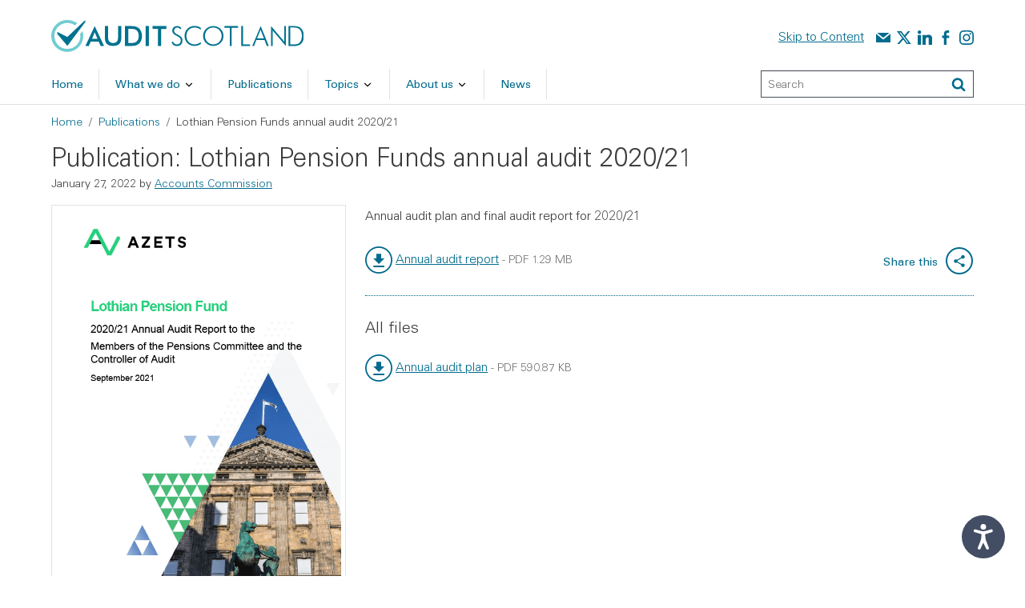

--- FILE ---
content_type: text/html; charset=UTF-8
request_url: https://audit.scot/publications/lothian-pension-funds-annual-audit-202021
body_size: 12268
content:

<!DOCTYPE html>
<html lang="en" dir="ltr" prefix="og: https://ogp.me/ns#" class="overflow-x-hidden">
  <head>
    <meta charset="utf-8" />
<meta name="description" content="Annual audit plan and final audit report for 2020/21" />
<meta name="robots" content="index, follow" />
<link rel="canonical" href="https://audit.scot/publications/lothian-pension-funds-annual-audit-202021" />
<link rel="image_src" href="/uploads/images/report/aar_2021_lothian_pension.png" />
<link rel="icon" href="https://audit.scot/themes/custom/auditscotland/img/favicons/favicon.ico" />
<link rel="icon" sizes="16x16" href="https://audit.scot/themes/custom/auditscotland/img/favicons/favicon-16x16.png" />
<link rel="icon" sizes="32x32" href="https://audit.scot/themes/custom/auditscotland/img/favicons/favicon-32x32.png" />
<link rel="icon" sizes="96x96" href="https://audit.scot/themes/custom/auditscotland/img/favicons/favicon-96x96.png" />
<meta property="og:site_name" content="Audit Scotland" />
<meta property="og:title" content="Lothian Pension Funds annual audit 2020/21 | Audit Scotland" />
<meta property="og:description" content="Annual audit plan and final audit report for 2020/21" />
<meta property="og:image" content="https://audit.scot/uploads/images/report/aar_2021_lothian_pension.png" />
<meta name="twitter:card" content="summary" />
<meta name="twitter:title" content="Lothian Pension Funds annual audit 2020/21 | Audit Scotland" />
<meta name="twitter:site" content="@AuditScotland" />
<meta name="twitter:description" content="Annual audit plan and final audit report for 2020/21" />
<meta name="twitter:image" content="https://audit.scot/uploads/images/report/aar_2021_lothian_pension.png" />
<meta name="MobileOptimized" content="width" />
<meta name="HandheldFriendly" content="true" />
<meta name="viewport" content="width=device-width, initial-scale=1.0" />
<script type="application/ld+json">{
    "@context": "https://schema.org",
    "@graph": [
        {
            "@type": "Article",
            "headline": "Lothian Pension Funds annual audit 2020/21",
            "description": "Annual audit plan and final audit report for 2020/21",
            "image": {
                "@type": "ImageObject",
                "url": "/uploads/images/report/aar_2021_lothian_pension.png"
            },
            "datePublished": "2022-01-27",
            "dateModified": "2022-01-27",
            "author": {
                "@type": "Organization",
                "@id": "https://audit.scot",
                "name": "Audit Scotland",
                "url": "https://audit.scot",
                "sameAs": [
                    "https://twitter.com/auditscotland",
                    "https://www.linkedin.com/company/audit-scotland",
                    "https://www.facebook.com/pages/Audit-Scotland/1649085352037675",
                    "https://www.instagram.com/audit_scotland"
                ],
                "logo": {
                    "@type": "ImageObject",
                    "url": "https://audit.scot/themes/custom/auditscotland/img/branding/audit-scotland-logo.png"
                }
            },
            "publisher": {
                "@type": "Organization",
                "@id": "https://audit.scot",
                "name": "Audit Scotland",
                "url": "https://audit.scot",
                "sameAs": [
                    "https://twitter.com/auditscotland",
                    "https://www.linkedin.com/company/audit-scotland",
                    "https://www.facebook.com/pages/Audit-Scotland/1649085352037675",
                    "https://www.instagram.com/audit_scotland"
                ],
                "logo": {
                    "@type": "ImageObject",
                    "url": "https://audit.scot/themes/custom/auditscotland/img/branding/audit-scotland-logo.png"
                }
            },
            "mainEntityOfPage": "https://audit.scot/publications/lothian-pension-funds-annual-audit-202021"
        },
        {
            "@type": "Organization",
            "sameAs": [
                "https://mobile.twitter.com/AuditScotland",
                "https://www.linkedin.com/company/audit-scotland",
                "https://www.instagram.com/audit_scotland/"
            ],
            "name": "Audit Scotland",
            "telephone": "0131 625 1500",
            "logo": {
                "@type": "ImageObject",
                "url": "https://audit.scot/themes/custom/auditscotland/img/branding/audit-scotland-logo.png",
                "width": "2335",
                "height": "300"
            },
            "address": {
                "@type": "PostalAddress",
                "streetAddress": [
                    "4th Floor",
                    "102 West Port"
                ],
                "addressLocality": "Edinburgh",
                "postalCode": "EH3 9DN",
                "addressCountry": "GB"
            },
            "geo": {
                "@type": "GeoCoordinates",
                "latitude": "55.979152014537384",
                "longitude": "-3.1908476830436645"
            }
        },
        {
            "@type": "WebSite",
            "name": "Audit Scotland",
            "url": "https://audit.scot",
            "potentialAction": {
                "@type": "SearchAction",
                "target": {
                    "@type": "EntryPoint",
                    "urlTemplate": "https://audit.scot/search?keywords={search_term_string}"
                },
                "query-input": "required name=search_term_string"
            }
        }
    ]
}</script>
<meta name="google-site-verification" content="3udghYI_ASFmPAulnr1HKa_tr9gMEngLqYDO_4nq6LA" />
<script id="as_settings_accessibility_widget" crossorigin="anonymous" integrity="sha256-VCrJcQdV3IbbIVjmUyF7DnCqBbWD1BcZ/1sda2KWeFc=" src="https://www.browsealoud.com/plus/scripts/3.1.0/ba.js"></script>
<script id="as_settings_ga" src="https://www.googletagmanager.com/gtag/js?id=G-6J06ZVM3K7"></script>
<script id="as_settings_ga_inline">window.dataLayer = window.dataLayer || [];
function gtag(){dataLayer.push(arguments);}
gtag('js', new Date());
gtag('config', 'G-6J06ZVM3K7');</script>
<script type="application/ld+json">{
    "@context": "https://schema.org",
    "@type": "BreadcrumbList",
    "itemListElement": [
        {
            "@type": "ListItem",
            "position": 1,
            "name": "Home",
            "item": "https://audit.scot/"
        },
        {
            "@type": "ListItem",
            "position": 2,
            "name": "Lothian Pension Funds annual audit 2020/21"
        }
    ]
}</script>

    <title>Lothian Pension Funds annual audit 2020/21 | Audit Scotland</title>
    <link rel="stylesheet" media="all" href="/core/assets/vendor/jquery.ui/themes/base/core.css?t688ol" />
<link rel="stylesheet" media="all" href="/core/assets/vendor/jquery.ui/themes/base/controlgroup.css?t688ol" />
<link rel="stylesheet" media="all" href="/core/assets/vendor/jquery.ui/themes/base/checkboxradio.css?t688ol" />
<link rel="stylesheet" media="all" href="/core/assets/vendor/jquery.ui/themes/base/resizable.css?t688ol" />
<link rel="stylesheet" media="all" href="/core/assets/vendor/jquery.ui/themes/base/button.css?t688ol" />
<link rel="stylesheet" media="all" href="/core/assets/vendor/jquery.ui/themes/base/dialog.css?t688ol" />
<link rel="stylesheet" media="all" href="/core/misc/components/progress.module.css?t688ol" />
<link rel="stylesheet" media="all" href="/core/misc/components/ajax-progress.module.css?t688ol" />
<link rel="stylesheet" media="all" href="/core/modules/system/css/components/align.module.css?t688ol" />
<link rel="stylesheet" media="all" href="/core/modules/system/css/components/fieldgroup.module.css?t688ol" />
<link rel="stylesheet" media="all" href="/core/modules/system/css/components/container-inline.module.css?t688ol" />
<link rel="stylesheet" media="all" href="/core/modules/system/css/components/clearfix.module.css?t688ol" />
<link rel="stylesheet" media="all" href="/core/modules/system/css/components/details.module.css?t688ol" />
<link rel="stylesheet" media="all" href="/core/modules/system/css/components/hidden.module.css?t688ol" />
<link rel="stylesheet" media="all" href="/core/modules/system/css/components/item-list.module.css?t688ol" />
<link rel="stylesheet" media="all" href="/core/modules/system/css/components/js.module.css?t688ol" />
<link rel="stylesheet" media="all" href="/core/modules/system/css/components/nowrap.module.css?t688ol" />
<link rel="stylesheet" media="all" href="/core/modules/system/css/components/position-container.module.css?t688ol" />
<link rel="stylesheet" media="all" href="/core/modules/system/css/components/reset-appearance.module.css?t688ol" />
<link rel="stylesheet" media="all" href="/core/modules/system/css/components/resize.module.css?t688ol" />
<link rel="stylesheet" media="all" href="/core/modules/system/css/components/system-status-counter.css?t688ol" />
<link rel="stylesheet" media="all" href="/core/modules/system/css/components/system-status-report-counters.css?t688ol" />
<link rel="stylesheet" media="all" href="/core/modules/system/css/components/system-status-report-general-info.css?t688ol" />
<link rel="stylesheet" media="all" href="/core/modules/system/css/components/tablesort.module.css?t688ol" />
<link rel="stylesheet" media="all" href="/core/modules/ckeditor5/css/ckeditor5.dialog.fix.css?t688ol" />
<link rel="stylesheet" media="all" href="/core/assets/vendor/jquery.ui/themes/base/theme.css?t688ol" />
<link rel="stylesheet" media="all" href="/modules/contrib/better_exposed_filters/css/better_exposed_filters.css?t688ol" />
<link rel="stylesheet" media="all" href="https://cdnjs.cloudflare.com/ajax/libs/photoswipe/5.4.2/photoswipe.min.css" />
<link rel="stylesheet" media="all" href="https://cdnjs.cloudflare.com/ajax/libs/slick-carousel/1.8.1/slick-theme.min.css" />
<link rel="stylesheet" media="all" href="https://cdnjs.cloudflare.com/ajax/libs/slick-carousel/1.8.1/slick.min.css" />
<link rel="stylesheet" media="all" href="/themes/custom/auditscotland/css/auditscotland.css?t688ol" />

    
          </head>
  <body class="path-as-publication d-flex flex-column overflow-x-hidden publication-6290">
        <a href="#content" class="visually-hidden-focusable skip-link position-fixed top-0 start-0 mt-3 ms-3 btn btn-warning shadow">
      Skip to main content
    </a>
    <a href="#footer" class="visually-hidden-focusable skip-link position-fixed top-0 start-0 mt-3 ms-3 btn btn-warning shadow">
      Skip to footer
    </a>
    
      <div class="dialog-off-canvas-main-canvas" data-off-canvas-main-canvas>
    
<header class="site-header min-vw-100 max-vw-100 d-print-none">
  <div class="bg-white border-bottom d-flex">
    <div class="container container-mw-xl">
      

  <div class="navbar-brand-container d-flex justify-content-between w-100 pt-5 pb-3 position-relative">
    <button class="navbar-toggler d-lg-none" type="button" data-bs-toggle="collapse" data-bs-target="#as-mobile-menu" aria-controls="as-mobile-menu" aria-expanded="false" aria-label="Toggle navigation">
      <svg width="24" height="24" class="icon asicon-menu"><use xlink:href="/themes/custom/auditscotland/img/auditscotland/symbol-defs.svg#asicon-menu"></use></svg>
      <svg width="24" height="24" class="icon asicon-close"><use xlink:href="/themes/custom/auditscotland/img/auditscotland/symbol-defs.svg#asicon-close"></use></svg>
    </button>
    <div class="navbar-brand">
      <a href="/" title="Home" rel="home" class="site-logo">
        <img height="40" src="/themes/custom/auditscotland/img/branding/audit-scotland-logo.svg" alt="Audit Scotland homepage">
      </a>
    </div>
    <button class="navbar-toggler search-toggler d-lg-none" type="button" data-bs-toggle="collapse" data-bs-target="#as-mobile-search" aria-controls="as-mobile-search" aria-expanded="false" aria-label="Toggle site search">
      <svg width="20" height="20" class="icon asicon-search"><use xlink:href="/themes/custom/auditscotland/img/auditscotland/symbol-defs.svg#asicon-search"></use></svg>
      <svg width="24" height="24" class="icon asicon-close"><use xlink:href="/themes/custom/auditscotland/img/auditscotland/symbol-defs.svg#asicon-close"></use></svg>
    </button>
    <div class="d-none d-lg-flex align-items-center">
      <a class="me-3" href="#content" title="Skip navigation and go to main content" accesskey="S">Skip to Content</a>
      

  <ul class="list-inline mb-0">
      <li class="list-inline-item">
        <a class="text-decoration-none fill-primary" href="/contact-us">
          <span class="visually-hidden">Contact us</span>
          <svg width="18" height="18" class="icon asicon-mail"><use xlink:href="/themes/custom/auditscotland/img/auditscotland/symbol-defs.svg#asicon-mail"></use></svg>
        </a>
      </li><li class="list-inline-item">
          <a class="text-decoration-none fill-primary" href="https://twitter.com/auditscotland">
            <span class="visually-hidden">Audit Scotland on X</span>
            <svg width="18" height="18" class="icon asicon-twitter"><use xlink:href="/themes/custom/auditscotland/img/auditscotland/symbol-defs.svg#asicon-twitter"></use></svg>
          </a>
        </li><li class="list-inline-item">
          <a class="text-decoration-none fill-primary" href="https://www.linkedin.com/company/audit-scotland">
            <span class="visually-hidden">Audit Scotland on linkedin</span>
            <svg width="18" height="18" class="icon asicon-linkedin"><use xlink:href="/themes/custom/auditscotland/img/auditscotland/symbol-defs.svg#asicon-linkedin"></use></svg>
          </a>
        </li><li class="list-inline-item">
          <a class="text-decoration-none fill-primary" href="https://www.facebook.com/pages/Audit-Scotland/1649085352037675">
            <span class="visually-hidden">Audit Scotland on facebook</span>
            <svg width="18" height="18" class="icon asicon-facebook"><use xlink:href="/themes/custom/auditscotland/img/auditscotland/symbol-defs.svg#asicon-facebook"></use></svg>
          </a>
        </li><li class="list-inline-item">
          <a class="text-decoration-none fill-primary" href="https://www.instagram.com/audit_scotland/">
            <span class="visually-hidden">Audit Scotland on instagram</span>
            <svg width="18" height="18" class="icon asicon-instagram"><use xlink:href="/themes/custom/auditscotland/img/auditscotland/symbol-defs.svg#asicon-instagram"></use></svg>
          </a>
        </li></ul>

          </div>
  </div>
<nav role="navigation" aria-labelledby="block-auditscotland-main-menu-menu" id="block-auditscotland-main-menu">
            
  <h2 class="visually-hidden" id="block-auditscotland-main-menu-menu">Main navigation</h2>
  

        
<div class="collapse navbar-collapse d-lg-none" id="as-mobile-menu">
                <ul class="list-unstyled">
                          <li class="list-unstyled-item w-100 visually-hidden">
          <a href="/" class="d-block w-100 fw-medium text-decoration-none border-bottom py-2 w-100 text-start text-dark ps-0" data-drupal-link-system-path="&lt;front&gt;">Home</a>
      </li>

                          <li class="list-unstyled-item w-100">
          <div class="d-flex justify-content-between">
        <a href="/what-we-do" class="list-unstyled-item w-100 d-block w-100 fw-medium text-decoration-none border-bottom py-2 text-start text-dark ps-0" data-drupal-link-system-path="node/3670">What we do</a>
        <button class="btn-active-rotate btn btn-link text-dark py-0 px-3 border-bottom border-start rounded-0" type="button" data-bs-toggle="collapse" data-bs-target="#sub-menu-submenu-69249fd90e04f" aria-expanded="false" aria-controls="sub-menu-submenu-69249fd90e04f">
          <svg width="18" height="18" class="icon asicon-chevron-down"><use xlink:href="/themes/custom/auditscotland/img/auditscotland/symbol-defs.svg#asicon-chevron-down"></use></svg>
          <span class="visually-hidden">Toggle sub menu for What we do</span>
        </button>
      </div>
      <ul class="list-unstyled bg-light collapse" id="sub-menu-submenu-69249fd90e04f">
                                      <li class="list-unstyled-item w-100">
          <div class="d-flex justify-content-between">
        <a href="/what-we-do/our-work-programme" class="list-unstyled-item w-100 d-block w-100 fw-medium text-decoration-none border-bottom py-2 text-start text-dark ps-3" data-drupal-link-system-path="node/5666">Our work programme</a>
        <button class="btn-active-rotate btn btn-link text-dark py-0 px-3 border-bottom border-start rounded-0" type="button" data-bs-toggle="collapse" data-bs-target="#sub-menu-submenu-69249fd90e053" aria-expanded="false" aria-controls="sub-menu-submenu-69249fd90e053">
          <svg width="18" height="18" class="icon asicon-chevron-down"><use xlink:href="/themes/custom/auditscotland/img/auditscotland/symbol-defs.svg#asicon-chevron-down"></use></svg>
          <span class="visually-hidden">Toggle sub menu for Our work programme</span>
        </button>
      </div>
      <ul class="list-unstyled bg-light collapse" id="sub-menu-submenu-69249fd90e053">
                                      <li class="list-unstyled-item w-100">
          <a href="/what-we-do/our-work-programme/audit-scopes" class="d-block w-100 fw-medium text-decoration-none border-bottom py-2 w-100 text-start text-dark ps-6" data-drupal-link-system-path="node/3683">Audit scopes</a>
      </li>

            
      </ul>
      </li>

                      <li class="list-unstyled-item w-100">
          <a href="/what-we-do/our-impact" class="d-block w-100 fw-medium text-decoration-none border-bottom py-2 w-100 text-start text-dark ps-3" data-drupal-link-system-path="node/7462">Our impact</a>
      </li>

                      <li class="list-unstyled-item w-100">
          <a href="/what-we-do/council-performance-reporting" class="d-block w-100 fw-medium text-decoration-none border-bottom py-2 w-100 text-start text-dark ps-3" data-drupal-link-system-path="node/3681">Council performance reporting</a>
      </li>

                      <li class="list-unstyled-item w-100">
          <div class="d-flex justify-content-between">
        <a href="/what-we-do/improving-scrutiny" class="list-unstyled-item w-100 d-block w-100 fw-medium text-decoration-none border-bottom py-2 text-start text-dark ps-3" data-drupal-link-system-path="node/3673">Improving scrutiny</a>
        <button class="btn-active-rotate btn btn-link text-dark py-0 px-3 border-bottom border-start rounded-0" type="button" data-bs-toggle="collapse" data-bs-target="#sub-menu-submenu-69249fd90e059" aria-expanded="false" aria-controls="sub-menu-submenu-69249fd90e059">
          <svg width="18" height="18" class="icon asicon-chevron-down"><use xlink:href="/themes/custom/auditscotland/img/auditscotland/symbol-defs.svg#asicon-chevron-down"></use></svg>
          <span class="visually-hidden">Toggle sub menu for Improving scrutiny</span>
        </button>
      </div>
      <ul class="list-unstyled bg-light collapse" id="sub-menu-submenu-69249fd90e059">
                                      <li class="list-unstyled-item w-100">
          <a href="/what-we-do/scrutiny-improvement/community-planning-partnerships" class="d-block w-100 fw-medium text-decoration-none border-bottom py-2 w-100 text-start text-dark ps-6" data-drupal-link-system-path="node/3676">Community planning partnerships</a>
      </li>

            
      </ul>
      </li>

                      <li class="list-unstyled-item w-100">
          <a href="/what-we-do/counter-fraud" class="d-block w-100 fw-medium text-decoration-none border-bottom py-2 w-100 text-start text-dark ps-3" data-drupal-link-system-path="node/5396">Counter-fraud</a>
      </li>

                      <li class="list-unstyled-item w-100">
          <a href="/what-we-do/housing-benefit-audit" class="d-block w-100 fw-medium text-decoration-none border-bottom py-2 w-100 text-start text-dark ps-3" data-drupal-link-system-path="node/3678">Housing benefit audit</a>
      </li>

                      <li class="list-unstyled-item w-100">
          <a href="/what-we-do/consultation-responses" class="d-block w-100 fw-medium text-decoration-none border-bottom py-2 w-100 text-start text-dark ps-3" data-drupal-link-system-path="node/3677">Consultation responses</a>
      </li>

                      <li class="list-unstyled-item w-100">
          <a href="/what-we-do/technical-guidance" class="d-block w-100 fw-medium text-decoration-none border-bottom py-2 w-100 text-start text-dark ps-3">Technical guidance</a>
      </li>

            
      </ul>
      </li>

                          <li class="list-unstyled-item w-100">
          <a href="/publications/search" class="d-block w-100 fw-medium text-decoration-none border-bottom py-2 w-100 text-start text-dark ps-0" data-drupal-link-system-path="publications/search">Publications</a>
      </li>

                          <li class="list-unstyled-item w-100">
          <div class="d-flex justify-content-between">
        <a href="/topics" class="list-unstyled-item w-100 d-block w-100 fw-medium text-decoration-none border-bottom py-2 text-start text-dark ps-0" data-drupal-link-system-path="node/4854">Topics</a>
        <button class="btn-active-rotate btn btn-link text-dark py-0 px-3 border-bottom border-start rounded-0" type="button" data-bs-toggle="collapse" data-bs-target="#sub-menu-submenu-69249fd90e063" aria-expanded="false" aria-controls="sub-menu-submenu-69249fd90e063">
          <svg width="18" height="18" class="icon asicon-chevron-down"><use xlink:href="/themes/custom/auditscotland/img/auditscotland/symbol-defs.svg#asicon-chevron-down"></use></svg>
          <span class="visually-hidden">Toggle sub menu for Topics</span>
        </button>
      </div>
      <ul class="list-unstyled bg-light collapse" id="sub-menu-submenu-69249fd90e063">
                                      <li class="list-unstyled-item w-100">
          <a href="/topics/childcare-in-scotland-a-parents-guide" class="d-block w-100 fw-medium text-decoration-none border-bottom py-2 w-100 text-start text-dark ps-3" data-drupal-link-system-path="node/5025">Childcare in Scotland - a parents&#039; guide</a>
      </li>

                      <li class="list-unstyled-item w-100">
          <a href="/topics/climate-change" class="d-block w-100 fw-medium text-decoration-none border-bottom py-2 w-100 text-start text-dark ps-3" data-drupal-link-system-path="node/7537">Climate change</a>
      </li>

                      <li class="list-unstyled-item w-100">
          <a href="/topics/covid-19" class="d-block w-100 fw-medium text-decoration-none border-bottom py-2 w-100 text-start text-dark ps-3" data-drupal-link-system-path="node/6147">Covid-19</a>
      </li>

                      <li class="list-unstyled-item w-100">
          <a href="/topics/digital-e-hub" class="d-block w-100 fw-medium text-decoration-none border-bottom py-2 w-100 text-start text-dark ps-3" data-drupal-link-system-path="node/6558">Digital</a>
      </li>

                      <li class="list-unstyled-item w-100">
          <a href="/topics/financial-devolution-in-scotland-the-journey-so-far" class="d-block w-100 fw-medium text-decoration-none border-bottom py-2 w-100 text-start text-dark ps-3" data-drupal-link-system-path="node/4599">Financial devolution in Scotland: the journey so far</a>
      </li>

                      <li class="list-unstyled-item w-100">
          <a href="/topics/local-government" class="d-block w-100 fw-medium text-decoration-none border-bottom py-2 w-100 text-start text-dark ps-3" data-drupal-link-system-path="node/7485">Local Government</a>
      </li>

                      <li class="list-unstyled-item w-100">
          <a href="/topics/investment-and-infrastructure" class="d-block w-100 fw-medium text-decoration-none border-bottom py-2 w-100 text-start text-dark ps-3" data-drupal-link-system-path="node/5315">Investment and infrastructure</a>
      </li>

                      <li class="list-unstyled-item w-100">
          <a href="/topics/the-learner-journey-from-school-to-work" class="d-block w-100 fw-medium text-decoration-none border-bottom py-2 w-100 text-start text-dark ps-3" data-drupal-link-system-path="node/6903">The learner journey from school to work</a>
      </li>

                      <li class="list-unstyled-item w-100">
          <a href="/topics/transforming-health-and-social-care-in-scotland" class="d-block w-100 fw-medium text-decoration-none border-bottom py-2 w-100 text-start text-dark ps-3" data-drupal-link-system-path="node/4286">Transforming health and social care in Scotland</a>
      </li>

            
      </ul>
      </li>

                          <li class="list-unstyled-item w-100">
          <div class="d-flex justify-content-between">
        <a href="/about-us/audit-scotland" class="list-unstyled-item w-100 d-block w-100 fw-medium text-decoration-none border-bottom py-2 text-start text-dark ps-0" data-drupal-link-system-path="node/3603">About us</a>
        <button class="btn-active-rotate btn btn-link text-dark py-0 px-3 border-bottom border-start rounded-0" type="button" data-bs-toggle="collapse" data-bs-target="#sub-menu-submenu-69249fd90e06f" aria-expanded="false" aria-controls="sub-menu-submenu-69249fd90e06f">
          <svg width="18" height="18" class="icon asicon-chevron-down"><use xlink:href="/themes/custom/auditscotland/img/auditscotland/symbol-defs.svg#asicon-chevron-down"></use></svg>
          <span class="visually-hidden">Toggle sub menu for About us</span>
        </button>
      </div>
      <ul class="list-unstyled bg-light collapse" id="sub-menu-submenu-69249fd90e06f">
                                      <li class="list-unstyled-item w-100">
          <div class="d-flex justify-content-between">
        <a href="/about-us/audit-scotland" class="list-unstyled-item w-100 d-block w-100 fw-medium text-decoration-none border-bottom py-2 text-start text-dark ps-3" data-drupal-link-system-path="node/3603">Audit Scotland</a>
        <button class="btn-active-rotate btn btn-link text-dark py-0 px-3 border-bottom border-start rounded-0" type="button" data-bs-toggle="collapse" data-bs-target="#sub-menu-submenu-69249fd90e070" aria-expanded="false" aria-controls="sub-menu-submenu-69249fd90e070">
          <svg width="18" height="18" class="icon asicon-chevron-down"><use xlink:href="/themes/custom/auditscotland/img/auditscotland/symbol-defs.svg#asicon-chevron-down"></use></svg>
          <span class="visually-hidden">Toggle sub menu for Audit Scotland</span>
        </button>
      </div>
      <ul class="list-unstyled bg-light collapse" id="sub-menu-submenu-69249fd90e070">
                                      <li class="list-unstyled-item w-100">
          <a href="/about-us/audit-scotland/our-people" class="d-block w-100 fw-medium text-decoration-none border-bottom py-2 w-100 text-start text-dark ps-6" data-drupal-link-system-path="node/59">Our people</a>
      </li>

                      <li class="list-unstyled-item w-100">
          <a href="/about-us/audit-scotland/audit-quality" class="d-block w-100 fw-medium text-decoration-none border-bottom py-2 w-100 text-start text-dark ps-6" data-drupal-link-system-path="node/5421">Audit quality</a>
      </li>

                      <li class="list-unstyled-item w-100">
          <div class="d-flex justify-content-between">
        <a href="/about-us/audit-scotland/diversity-equality-and-inclusion" class="list-unstyled-item w-100 d-block w-100 fw-medium text-decoration-none border-bottom py-2 text-start text-dark ps-6" data-drupal-link-system-path="node/6592">Diversity, equality and inclusion</a>
        <button class="btn-active-rotate btn btn-link text-dark py-0 px-3 border-bottom border-start rounded-0" type="button" data-bs-toggle="collapse" data-bs-target="#sub-menu-submenu-69249fd90e075" aria-expanded="false" aria-controls="sub-menu-submenu-69249fd90e075">
          <svg width="18" height="18" class="icon asicon-chevron-down"><use xlink:href="/themes/custom/auditscotland/img/auditscotland/symbol-defs.svg#asicon-chevron-down"></use></svg>
          <span class="visually-hidden">Toggle sub menu for Diversity, equality and inclusion</span>
        </button>
      </div>
      <ul class="list-unstyled bg-light collapse" id="sub-menu-submenu-69249fd90e075">
                                      <li class="list-unstyled-item w-100">
          <a href="/about-us/audit-scotland/diversity-equality-and-inclusion/equalities-and-human-rights-advisory-group" class="d-block w-100 fw-medium text-decoration-none border-bottom py-2 w-100 text-start text-dark ps-9" data-drupal-link-system-path="node/7284">Equalities and Human Rights Advisory Group</a>
      </li>

            
      </ul>
      </li>

                      <li class="list-unstyled-item w-100">
          <a href="/about-us/audit-scotland/audit-appointments" class="d-block w-100 fw-medium text-decoration-none border-bottom py-2 w-100 text-start text-dark ps-6" data-drupal-link-system-path="node/61">Audit appointments</a>
      </li>

                      <li class="list-unstyled-item w-100">
          <a href="/about-us/audit-scotland/corporate-publications" class="d-block w-100 fw-medium text-decoration-none border-bottom py-2 w-100 text-start text-dark ps-6" data-drupal-link-system-path="node/3617">Corporate publications</a>
      </li>

                      <li class="list-unstyled-item w-100">
          <a href="/about-us/audit-scotland/expenditure-information" class="d-block w-100 fw-medium text-decoration-none border-bottom py-2 w-100 text-start text-dark ps-6" data-drupal-link-system-path="node/73">Expenditure information</a>
      </li>

                      <li class="list-unstyled-item w-100">
          <a href="/about-us/audit-scotland/supplying-audit-scotland" class="d-block w-100 fw-medium text-decoration-none border-bottom py-2 w-100 text-start text-dark ps-6" data-drupal-link-system-path="node/67">Supplying Audit Scotland</a>
      </li>

                      <li class="list-unstyled-item w-100">
          <a href="/about-us/audit-scotland/board-meetings" class="d-block w-100 fw-medium text-decoration-none border-bottom py-2 w-100 text-start text-dark ps-6" data-drupal-link-system-path="node/4970">Board meetings</a>
      </li>

                      <li class="list-unstyled-item w-100">
          <a href="/about-us/audit-scotland/other-meetings" class="d-block w-100 fw-medium text-decoration-none border-bottom py-2 w-100 text-start text-dark ps-6" data-drupal-link-system-path="node/3618">Other meetings</a>
      </li>

                      <li class="list-unstyled-item w-100">
          <a href="/about-us/audit-scotland/giving-something-back" class="d-block w-100 fw-medium text-decoration-none border-bottom py-2 w-100 text-start text-dark ps-6" data-drupal-link-system-path="node/5457">Giving something back</a>
      </li>

            
      </ul>
      </li>

                      <li class="list-unstyled-item w-100">
          <div class="d-flex justify-content-between">
        <a href="/about-us/accounts-commission" class="list-unstyled-item w-100 d-block w-100 fw-medium text-decoration-none border-bottom py-2 text-start text-dark ps-3">Accounts Commission</a>
        <button class="btn-active-rotate btn btn-link text-dark py-0 px-3 border-bottom border-start rounded-0" type="button" data-bs-toggle="collapse" data-bs-target="#sub-menu-submenu-69249fd90e081" aria-expanded="false" aria-controls="sub-menu-submenu-69249fd90e081">
          <svg width="18" height="18" class="icon asicon-chevron-down"><use xlink:href="/themes/custom/auditscotland/img/auditscotland/symbol-defs.svg#asicon-chevron-down"></use></svg>
          <span class="visually-hidden">Toggle sub menu for Accounts Commission</span>
        </button>
      </div>
      <ul class="list-unstyled bg-light collapse" id="sub-menu-submenu-69249fd90e081">
                                      <li class="list-unstyled-item w-100">
          <a href="/about-us/accounts-commission/commission-spending-and-efficiency" class="d-block w-100 fw-medium text-decoration-none border-bottom py-2 w-100 text-start text-dark ps-6" data-drupal-link-system-path="node/3620">Commission spending and efficiency</a>
      </li>

                      <li class="list-unstyled-item w-100">
          <a href="/about-us/accounts-commission/our-strategy-2021-26" class="d-block w-100 fw-medium text-decoration-none border-bottom py-2 w-100 text-start text-dark ps-6" data-drupal-link-system-path="node/4843">Our strategy 2021-26</a>
      </li>

                      <li class="list-unstyled-item w-100">
          <a href="/about-us/accounts-commission/our-engagement-work" class="d-block w-100 fw-medium text-decoration-none border-bottom py-2 w-100 text-start text-dark ps-6" data-drupal-link-system-path="node/4921">Our engagement work</a>
      </li>

                      <li class="list-unstyled-item w-100">
          <a href="/about-us/accounts-commission/commission-members" class="d-block w-100 fw-medium text-decoration-none border-bottom py-2 w-100 text-start text-dark ps-6" data-drupal-link-system-path="node/69">Commission members</a>
      </li>

                      <li class="list-unstyled-item w-100">
          <div class="d-flex justify-content-between">
        <a href="/about-us/accounts-commission/commission-meetings" class="list-unstyled-item w-100 d-block w-100 fw-medium text-decoration-none border-bottom py-2 text-start text-dark ps-6" data-drupal-link-system-path="node/74">Commission meetings</a>
        <button class="btn-active-rotate btn btn-link text-dark py-0 px-3 border-bottom border-start rounded-0" type="button" data-bs-toggle="collapse" data-bs-target="#sub-menu-submenu-69249fd90e088" aria-expanded="false" aria-controls="sub-menu-submenu-69249fd90e088">
          <svg width="18" height="18" class="icon asicon-chevron-down"><use xlink:href="/themes/custom/auditscotland/img/auditscotland/symbol-defs.svg#asicon-chevron-down"></use></svg>
          <span class="visually-hidden">Toggle sub menu for Commission meetings</span>
        </button>
      </div>
      <ul class="list-unstyled bg-light collapse" id="sub-menu-submenu-69249fd90e088">
                                      <li class="list-unstyled-item w-100">
          <a href="/about-us/accounts-commission/commission-meetings/standing-orders" class="d-block w-100 fw-medium text-decoration-none border-bottom py-2 w-100 text-start text-dark ps-9" data-drupal-link-system-path="node/3621">Standing orders</a>
      </li>

            
      </ul>
      </li>

            
      </ul>
      </li>

                      <li class="list-unstyled-item w-100">
          <a href="/about-us/auditor-general" class="d-block w-100 fw-medium text-decoration-none border-bottom py-2 w-100 text-start text-dark ps-3" data-drupal-link-system-path="node/3602">Auditor General</a>
      </li>

                      <li class="list-unstyled-item w-100">
          <div class="d-flex justify-content-between">
        <a href="/about-us/work-with-us" class="list-unstyled-item w-100 d-block w-100 fw-medium text-decoration-none border-bottom py-2 text-start text-dark ps-3" data-drupal-link-system-path="node/3733">Work with us</a>
        <button class="btn-active-rotate btn btn-link text-dark py-0 px-3 border-bottom border-start rounded-0" type="button" data-bs-toggle="collapse" data-bs-target="#sub-menu-submenu-69249fd90e08d" aria-expanded="false" aria-controls="sub-menu-submenu-69249fd90e08d">
          <svg width="18" height="18" class="icon asicon-chevron-down"><use xlink:href="/themes/custom/auditscotland/img/auditscotland/symbol-defs.svg#asicon-chevron-down"></use></svg>
          <span class="visually-hidden">Toggle sub menu for Work with us</span>
        </button>
      </div>
      <ul class="list-unstyled bg-light collapse" id="sub-menu-submenu-69249fd90e08d">
                                      <li class="list-unstyled-item w-100">
          <a href="/about-us/work-with-us/benefits" class="d-block w-100 fw-medium text-decoration-none border-bottom py-2 w-100 text-start text-dark ps-6" data-drupal-link-system-path="node/3734">Benefits</a>
      </li>

                      <li class="list-unstyled-item w-100">
          <a href="/about-us/work-with-us/meet-our-people" class="d-block w-100 fw-medium text-decoration-none border-bottom py-2 w-100 text-start text-dark ps-6" data-drupal-link-system-path="node/3838">Meet our people</a>
      </li>

                      <li class="list-unstyled-item w-100">
          <div class="d-flex justify-content-between">
        <a href="/about-us/work-with-us/graduates" class="list-unstyled-item w-100 d-block w-100 fw-medium text-decoration-none border-bottom py-2 text-start text-dark ps-6" data-drupal-link-system-path="node/3732">Graduates</a>
        <button class="btn-active-rotate btn btn-link text-dark py-0 px-3 border-bottom border-start rounded-0" type="button" data-bs-toggle="collapse" data-bs-target="#sub-menu-submenu-69249fd90e092" aria-expanded="false" aria-controls="sub-menu-submenu-69249fd90e092">
          <svg width="18" height="18" class="icon asicon-chevron-down"><use xlink:href="/themes/custom/auditscotland/img/auditscotland/symbol-defs.svg#asicon-chevron-down"></use></svg>
          <span class="visually-hidden">Toggle sub menu for Graduates</span>
        </button>
      </div>
      <ul class="list-unstyled bg-light collapse" id="sub-menu-submenu-69249fd90e092">
                                      <li class="list-unstyled-item w-100">
          <a href="/about-us/work-with-us/graduates/tips-and-hints-on-what-to-expect-if-you-apply" class="d-block w-100 fw-medium text-decoration-none border-bottom py-2 w-100 text-start text-dark ps-9" data-drupal-link-system-path="node/3981">Tips and hints on what to expect if you apply</a>
      </li>

            
      </ul>
      </li>

                      <li class="list-unstyled-item w-100">
          <div class="d-flex justify-content-between">
        <a href="/about-us/work-with-us/join-our-school-or-college-leaver-programme" class="list-unstyled-item w-100 d-block w-100 fw-medium text-decoration-none border-bottom py-2 text-start text-dark ps-6" data-drupal-link-system-path="node/5452">Join our school or college leaver programme</a>
        <button class="btn-active-rotate btn btn-link text-dark py-0 px-3 border-bottom border-start rounded-0" type="button" data-bs-toggle="collapse" data-bs-target="#sub-menu-submenu-69249fd90e095" aria-expanded="false" aria-controls="sub-menu-submenu-69249fd90e095">
          <svg width="18" height="18" class="icon asicon-chevron-down"><use xlink:href="/themes/custom/auditscotland/img/auditscotland/symbol-defs.svg#asicon-chevron-down"></use></svg>
          <span class="visually-hidden">Toggle sub menu for Join our school or college leaver programme</span>
        </button>
      </div>
      <ul class="list-unstyled bg-light collapse" id="sub-menu-submenu-69249fd90e095">
                                      <li class="list-unstyled-item w-100">
          <a href="/about-us/work-with-us/join-our-school-or-college-leaver-programme/school-or-college-leavers-hints" class="d-block w-100 fw-medium text-decoration-none border-bottom py-2 w-100 text-start text-dark ps-9" data-drupal-link-system-path="node/6708">School or college leavers hints and tips</a>
      </li>

            
      </ul>
      </li>

                      <li class="list-unstyled-item w-100">
          <a href="https://ce0741li.webitrent.com/ce0741li_webrecruitment/wrd/run/ETREC179GF.open?WVID=5090012VPm" class="d-block w-100 fw-medium text-decoration-none border-bottom py-2 w-100 text-start text-dark ps-6">Search jobs</a>
      </li>

            
      </ul>
      </li>

            
      </ul>
      </li>

                          <li class="list-unstyled-item w-100">
          <a href="/news" class="d-block w-100 fw-medium text-decoration-none border-bottom py-2 w-100 text-start text-dark ps-0" data-drupal-link-system-path="news">News</a>
      </li>

              </ul>
      
</div>

  
<div class="collapse navbar-collapse d-lg-none" id="as-mobile-search"></div>

              <div class="main-navigation navbar d-none d-lg-flex py-0 ms-0 ms-md-n4">
        <ul class="nav flex-nowrap">
                                  <li class="nav-item position-relative" data-level="0">
          <a href="/" class="nav-link text-nowrap py-2 border-bottom border-3 small fw-semibold border-white px-4" style="" data-drupal-link-system-path="&lt;front&gt;"><span class="small">Home</span></a>
                  <span class="position-absolute top-50 end-0 border-start h-75 translate-middle-y"></span>
      </li>

                                  <li class="nav-item dropdown position-relative" data-level="0">
          <a href="/what-we-do" class="nav-link text-nowrap py-2 border-bottom border-3 small fw-semibold border-white px-4 dropdown-toggle" data-bs-toggle="dropdown" aria-expanded="false" style="" data-drupal-link-system-path="node/3670"><span class="small">What we do</span></a>
                                  <ul class="dropdown-menu dropdown-menu-dark bg-primary rounded-1 border-0 p-0 dropend">
                              <li class="nav-item" data-level="1">
          <a href="/what-we-do" class="nav-link border-bottom border-light text-light fw-normal py-2 px-4 position-relative dropdown-item" style="--bs-border-opacity: .15;" data-drupal-link-system-path="node/3670">What we do</a>
              </li>

                              <li class="nav-item dropdown" data-level="1">
          <a href="/what-we-do/our-work-programme" class="nav-link border-bottom border-light text-light fw-normal py-2 px-4 position-relative dropdown-item dropdown-toggle" data-bs-toggle="dropdown" aria-expanded="false" style="--bs-border-opacity: .15;" data-drupal-link-system-path="node/5666">Our work programme</a>
                                  <ul class="dropdown-menu dropdown-menu-dark bg-primary rounded-1 border-0 p-0 dropend">
                              <li class="nav-item" data-level="2">
          <a href="/what-we-do/our-work-programme" class="nav-link border-bottom border-light text-light fw-normal py-2 px-4 position-relative dropdown-item" style="--bs-border-opacity: .15;" data-drupal-link-system-path="node/5666">Our work programme</a>
              </li>

                              <li class="nav-item" data-level="2">
          <a href="/what-we-do/our-work-programme/audit-scopes" class="nav-link border-bottom border-light text-light fw-normal py-2 px-4 position-relative dropdown-item" style="--bs-border-opacity: .15;" data-drupal-link-system-path="node/3683">Audit scopes</a>
              </li>

              </ul>
      
          </li>

                              <li class="nav-item" data-level="1">
          <a href="/what-we-do/our-impact" class="nav-link border-bottom border-light text-light fw-normal py-2 px-4 position-relative dropdown-item" style="--bs-border-opacity: .15;" data-drupal-link-system-path="node/7462">Our impact</a>
              </li>

                              <li class="nav-item" data-level="1">
          <a href="/what-we-do/council-performance-reporting" class="nav-link border-bottom border-light text-light fw-normal py-2 px-4 position-relative dropdown-item" style="--bs-border-opacity: .15;" data-drupal-link-system-path="node/3681">Council performance reporting</a>
              </li>

                              <li class="nav-item dropdown" data-level="1">
          <a href="/what-we-do/improving-scrutiny" class="nav-link border-bottom border-light text-light fw-normal py-2 px-4 position-relative dropdown-item dropdown-toggle" data-bs-toggle="dropdown" aria-expanded="false" style="--bs-border-opacity: .15;" data-drupal-link-system-path="node/3673">Improving scrutiny</a>
                                  <ul class="dropdown-menu dropdown-menu-dark bg-primary rounded-1 border-0 p-0 dropend">
                              <li class="nav-item" data-level="2">
          <a href="/what-we-do/improving-scrutiny" class="nav-link border-bottom border-light text-light fw-normal py-2 px-4 position-relative dropdown-item" style="--bs-border-opacity: .15;" data-drupal-link-system-path="node/3673">Improving scrutiny</a>
              </li>

                              <li class="nav-item" data-level="2">
          <a href="/what-we-do/scrutiny-improvement/community-planning-partnerships" class="nav-link border-bottom border-light text-light fw-normal py-2 px-4 position-relative dropdown-item" style="--bs-border-opacity: .15;" data-drupal-link-system-path="node/3676">Community planning partnerships</a>
              </li>

              </ul>
      
          </li>

                              <li class="nav-item" data-level="1">
          <a href="/what-we-do/counter-fraud" class="nav-link border-bottom border-light text-light fw-normal py-2 px-4 position-relative dropdown-item" style="--bs-border-opacity: .15;" data-drupal-link-system-path="node/5396">Counter-fraud</a>
              </li>

                              <li class="nav-item" data-level="1">
          <a href="/what-we-do/housing-benefit-audit" class="nav-link border-bottom border-light text-light fw-normal py-2 px-4 position-relative dropdown-item" style="--bs-border-opacity: .15;" data-drupal-link-system-path="node/3678">Housing benefit audit</a>
              </li>

                              <li class="nav-item" data-level="1">
          <a href="/what-we-do/consultation-responses" class="nav-link border-bottom border-light text-light fw-normal py-2 px-4 position-relative dropdown-item" style="--bs-border-opacity: .15;" data-drupal-link-system-path="node/3677">Consultation responses</a>
              </li>

                              <li class="nav-item" data-level="1">
          <a href="/what-we-do/technical-guidance" class="nav-link border-bottom border-light text-light fw-normal py-2 px-4 position-relative dropdown-item" style="--bs-border-opacity: .15;">Technical guidance</a>
              </li>

              </ul>
      
              <span class="position-absolute top-50 end-0 border-start h-75 translate-middle-y"></span>
      </li>

                                  <li class="nav-item position-relative" data-level="0">
          <a href="/publications/search" class="nav-link text-nowrap py-2 border-bottom border-3 small fw-semibold border-white px-4" style="" data-drupal-link-system-path="publications/search"><span class="small">Publications</span></a>
                  <span class="position-absolute top-50 end-0 border-start h-75 translate-middle-y"></span>
      </li>

                                  <li class="nav-item dropdown position-relative" data-level="0">
          <a href="/topics" class="nav-link text-nowrap py-2 border-bottom border-3 small fw-semibold border-white px-4 dropdown-toggle" data-bs-toggle="dropdown" aria-expanded="false" style="" data-drupal-link-system-path="node/4854"><span class="small">Topics</span></a>
                                  <ul class="dropdown-menu dropdown-menu-dark bg-primary rounded-1 border-0 p-0 dropend">
                              <li class="nav-item" data-level="1">
          <a href="/topics/childcare-in-scotland-a-parents-guide" class="nav-link border-bottom border-light text-light fw-normal py-2 px-4 position-relative dropdown-item" style="--bs-border-opacity: .15;" data-drupal-link-system-path="node/5025">Childcare in Scotland - a parents&#039; guide</a>
              </li>

                              <li class="nav-item" data-level="1">
          <a href="/topics/climate-change" class="nav-link border-bottom border-light text-light fw-normal py-2 px-4 position-relative dropdown-item" style="--bs-border-opacity: .15;" data-drupal-link-system-path="node/7537">Climate change</a>
              </li>

                              <li class="nav-item" data-level="1">
          <a href="/topics/covid-19" class="nav-link border-bottom border-light text-light fw-normal py-2 px-4 position-relative dropdown-item" style="--bs-border-opacity: .15;" data-drupal-link-system-path="node/6147">Covid-19</a>
              </li>

                              <li class="nav-item" data-level="1">
          <a href="/topics/digital-e-hub" class="nav-link border-bottom border-light text-light fw-normal py-2 px-4 position-relative dropdown-item" style="--bs-border-opacity: .15;" data-drupal-link-system-path="node/6558">Digital</a>
              </li>

                              <li class="nav-item" data-level="1">
          <a href="/topics/financial-devolution-in-scotland-the-journey-so-far" class="nav-link border-bottom border-light text-light fw-normal py-2 px-4 position-relative dropdown-item" style="--bs-border-opacity: .15;" data-drupal-link-system-path="node/4599">Financial devolution in Scotland: the journey so far</a>
              </li>

                              <li class="nav-item" data-level="1">
          <a href="/topics/local-government" class="nav-link border-bottom border-light text-light fw-normal py-2 px-4 position-relative dropdown-item" style="--bs-border-opacity: .15;" data-drupal-link-system-path="node/7485">Local Government</a>
              </li>

                              <li class="nav-item" data-level="1">
          <a href="/topics/investment-and-infrastructure" class="nav-link border-bottom border-light text-light fw-normal py-2 px-4 position-relative dropdown-item" style="--bs-border-opacity: .15;" data-drupal-link-system-path="node/5315">Investment and infrastructure</a>
              </li>

                              <li class="nav-item" data-level="1">
          <a href="/topics/the-learner-journey-from-school-to-work" class="nav-link border-bottom border-light text-light fw-normal py-2 px-4 position-relative dropdown-item" style="--bs-border-opacity: .15;" data-drupal-link-system-path="node/6903">The learner journey from school to work</a>
              </li>

                              <li class="nav-item" data-level="1">
          <a href="/topics/transforming-health-and-social-care-in-scotland" class="nav-link border-bottom border-light text-light fw-normal py-2 px-4 position-relative dropdown-item" style="--bs-border-opacity: .15;" data-drupal-link-system-path="node/4286">Transforming health and social care in Scotland</a>
              </li>

              </ul>
      
              <span class="position-absolute top-50 end-0 border-start h-75 translate-middle-y"></span>
      </li>

                                  <li class="nav-item dropdown position-relative" data-level="0">
          <a href="/about-us/audit-scotland" class="nav-link text-nowrap py-2 border-bottom border-3 small fw-semibold border-white px-4 dropdown-toggle" data-bs-toggle="dropdown" aria-expanded="false" style="" data-drupal-link-system-path="node/3603"><span class="small">About us</span></a>
                                  <ul class="dropdown-menu dropdown-menu-dark bg-primary rounded-1 border-0 p-0 dropend">
                              <li class="nav-item dropdown" data-level="1">
          <a href="/about-us/audit-scotland" class="nav-link border-bottom border-light text-light fw-normal py-2 px-4 position-relative dropdown-item dropdown-toggle" data-bs-toggle="dropdown" aria-expanded="false" style="--bs-border-opacity: .15;" data-drupal-link-system-path="node/3603">Audit Scotland</a>
                                  <ul class="dropdown-menu dropdown-menu-dark bg-primary rounded-1 border-0 p-0 dropend">
                              <li class="nav-item" data-level="2">
          <a href="/about-us/audit-scotland" class="nav-link border-bottom border-light text-light fw-normal py-2 px-4 position-relative dropdown-item" style="--bs-border-opacity: .15;" data-drupal-link-system-path="node/3603">Audit Scotland</a>
              </li>

                              <li class="nav-item" data-level="2">
          <a href="/about-us/audit-scotland/our-people" class="nav-link border-bottom border-light text-light fw-normal py-2 px-4 position-relative dropdown-item" style="--bs-border-opacity: .15;" data-drupal-link-system-path="node/59">Our people</a>
              </li>

                              <li class="nav-item" data-level="2">
          <a href="/about-us/audit-scotland/audit-quality" class="nav-link border-bottom border-light text-light fw-normal py-2 px-4 position-relative dropdown-item" style="--bs-border-opacity: .15;" data-drupal-link-system-path="node/5421">Audit quality</a>
              </li>

                              <li class="nav-item dropdown" data-level="2">
          <a href="/about-us/audit-scotland/diversity-equality-and-inclusion" class="nav-link border-bottom border-light text-light fw-normal py-2 px-4 position-relative dropdown-item dropdown-toggle" data-bs-toggle="dropdown" aria-expanded="false" style="--bs-border-opacity: .15;" data-drupal-link-system-path="node/6592">Diversity, equality and inclusion</a>
                                  <ul class="dropdown-menu dropdown-menu-dark bg-primary rounded-1 border-0 p-0 dropend">
                              <li class="nav-item" data-level="3">
          <a href="/about-us/audit-scotland/diversity-equality-and-inclusion" class="nav-link border-bottom border-light text-light fw-normal py-2 px-4 position-relative dropdown-item" style="--bs-border-opacity: .15;" data-drupal-link-system-path="node/6592">Diversity, equality and inclusion</a>
              </li>

                              <li class="nav-item" data-level="3">
          <a href="/about-us/audit-scotland/diversity-equality-and-inclusion/equalities-and-human-rights-advisory-group" class="nav-link border-bottom border-light text-light fw-normal py-2 px-4 position-relative dropdown-item" style="--bs-border-opacity: .15;" data-drupal-link-system-path="node/7284">Equalities and Human Rights Advisory Group</a>
              </li>

              </ul>
      
          </li>

                              <li class="nav-item" data-level="2">
          <a href="/about-us/audit-scotland/audit-appointments" class="nav-link border-bottom border-light text-light fw-normal py-2 px-4 position-relative dropdown-item" style="--bs-border-opacity: .15;" data-drupal-link-system-path="node/61">Audit appointments</a>
              </li>

                              <li class="nav-item" data-level="2">
          <a href="/about-us/audit-scotland/corporate-publications" class="nav-link border-bottom border-light text-light fw-normal py-2 px-4 position-relative dropdown-item" style="--bs-border-opacity: .15;" data-drupal-link-system-path="node/3617">Corporate publications</a>
              </li>

                              <li class="nav-item" data-level="2">
          <a href="/about-us/audit-scotland/expenditure-information" class="nav-link border-bottom border-light text-light fw-normal py-2 px-4 position-relative dropdown-item" style="--bs-border-opacity: .15;" data-drupal-link-system-path="node/73">Expenditure information</a>
              </li>

                              <li class="nav-item" data-level="2">
          <a href="/about-us/audit-scotland/supplying-audit-scotland" class="nav-link border-bottom border-light text-light fw-normal py-2 px-4 position-relative dropdown-item" style="--bs-border-opacity: .15;" data-drupal-link-system-path="node/67">Supplying Audit Scotland</a>
              </li>

                              <li class="nav-item" data-level="2">
          <a href="/about-us/audit-scotland/board-meetings" class="nav-link border-bottom border-light text-light fw-normal py-2 px-4 position-relative dropdown-item" style="--bs-border-opacity: .15;" data-drupal-link-system-path="node/4970">Board meetings</a>
              </li>

                              <li class="nav-item" data-level="2">
          <a href="/about-us/audit-scotland/other-meetings" class="nav-link border-bottom border-light text-light fw-normal py-2 px-4 position-relative dropdown-item" style="--bs-border-opacity: .15;" data-drupal-link-system-path="node/3618">Other meetings</a>
              </li>

                              <li class="nav-item" data-level="2">
          <a href="/about-us/audit-scotland/giving-something-back" class="nav-link border-bottom border-light text-light fw-normal py-2 px-4 position-relative dropdown-item" style="--bs-border-opacity: .15;" data-drupal-link-system-path="node/5457">Giving something back</a>
              </li>

              </ul>
      
          </li>

                              <li class="nav-item dropdown" data-level="1">
          <a href="/about-us/accounts-commission" class="nav-link border-bottom border-light text-light fw-normal py-2 px-4 position-relative dropdown-item dropdown-toggle" data-bs-toggle="dropdown" aria-expanded="false" style="--bs-border-opacity: .15;">Accounts Commission</a>
                                  <ul class="dropdown-menu dropdown-menu-dark bg-primary rounded-1 border-0 p-0 dropend">
                              <li class="nav-item" data-level="2">
          <a href="/about-us/accounts-commission" class="nav-link border-bottom border-light text-light fw-normal py-2 px-4 position-relative dropdown-item" style="--bs-border-opacity: .15;">Accounts Commission</a>
              </li>

                              <li class="nav-item" data-level="2">
          <a href="/about-us/accounts-commission/commission-spending-and-efficiency" class="nav-link border-bottom border-light text-light fw-normal py-2 px-4 position-relative dropdown-item" style="--bs-border-opacity: .15;" data-drupal-link-system-path="node/3620">Commission spending and efficiency</a>
              </li>

                              <li class="nav-item" data-level="2">
          <a href="/about-us/accounts-commission/our-strategy-2021-26" class="nav-link border-bottom border-light text-light fw-normal py-2 px-4 position-relative dropdown-item" style="--bs-border-opacity: .15;" data-drupal-link-system-path="node/4843">Our strategy 2021-26</a>
              </li>

                              <li class="nav-item" data-level="2">
          <a href="/about-us/accounts-commission/our-engagement-work" class="nav-link border-bottom border-light text-light fw-normal py-2 px-4 position-relative dropdown-item" style="--bs-border-opacity: .15;" data-drupal-link-system-path="node/4921">Our engagement work</a>
              </li>

                              <li class="nav-item" data-level="2">
          <a href="/about-us/accounts-commission/commission-members" class="nav-link border-bottom border-light text-light fw-normal py-2 px-4 position-relative dropdown-item" style="--bs-border-opacity: .15;" data-drupal-link-system-path="node/69">Commission members</a>
              </li>

                              <li class="nav-item dropdown" data-level="2">
          <a href="/about-us/accounts-commission/commission-meetings" class="nav-link border-bottom border-light text-light fw-normal py-2 px-4 position-relative dropdown-item dropdown-toggle" data-bs-toggle="dropdown" aria-expanded="false" style="--bs-border-opacity: .15;" data-drupal-link-system-path="node/74">Commission meetings</a>
                                  <ul class="dropdown-menu dropdown-menu-dark bg-primary rounded-1 border-0 p-0 dropend">
                              <li class="nav-item" data-level="3">
          <a href="/about-us/accounts-commission/commission-meetings" class="nav-link border-bottom border-light text-light fw-normal py-2 px-4 position-relative dropdown-item" style="--bs-border-opacity: .15;" data-drupal-link-system-path="node/74">Commission meetings</a>
              </li>

                              <li class="nav-item" data-level="3">
          <a href="/about-us/accounts-commission/commission-meetings/standing-orders" class="nav-link border-bottom border-light text-light fw-normal py-2 px-4 position-relative dropdown-item" style="--bs-border-opacity: .15;" data-drupal-link-system-path="node/3621">Standing orders</a>
              </li>

              </ul>
      
          </li>

              </ul>
      
          </li>

                              <li class="nav-item" data-level="1">
          <a href="/about-us/auditor-general" class="nav-link border-bottom border-light text-light fw-normal py-2 px-4 position-relative dropdown-item" style="--bs-border-opacity: .15;" data-drupal-link-system-path="node/3602">Auditor General</a>
              </li>

                              <li class="nav-item dropdown" data-level="1">
          <a href="/about-us/work-with-us" class="nav-link border-bottom border-light text-light fw-normal py-2 px-4 position-relative dropdown-item dropdown-toggle" data-bs-toggle="dropdown" aria-expanded="false" style="--bs-border-opacity: .15;" data-drupal-link-system-path="node/3733">Work with us</a>
                                  <ul class="dropdown-menu dropdown-menu-dark bg-primary rounded-1 border-0 p-0 dropend">
                              <li class="nav-item" data-level="2">
          <a href="/about-us/work-with-us" class="nav-link border-bottom border-light text-light fw-normal py-2 px-4 position-relative dropdown-item" style="--bs-border-opacity: .15;" data-drupal-link-system-path="node/3733">Work with us</a>
              </li>

                              <li class="nav-item" data-level="2">
          <a href="/about-us/work-with-us/benefits" class="nav-link border-bottom border-light text-light fw-normal py-2 px-4 position-relative dropdown-item" style="--bs-border-opacity: .15;" data-drupal-link-system-path="node/3734">Benefits</a>
              </li>

                              <li class="nav-item" data-level="2">
          <a href="/about-us/work-with-us/meet-our-people" class="nav-link border-bottom border-light text-light fw-normal py-2 px-4 position-relative dropdown-item" style="--bs-border-opacity: .15;" data-drupal-link-system-path="node/3838">Meet our people</a>
              </li>

                              <li class="nav-item dropdown" data-level="2">
          <a href="/about-us/work-with-us/graduates" class="nav-link border-bottom border-light text-light fw-normal py-2 px-4 position-relative dropdown-item dropdown-toggle" data-bs-toggle="dropdown" aria-expanded="false" style="--bs-border-opacity: .15;" data-drupal-link-system-path="node/3732">Graduates</a>
                                  <ul class="dropdown-menu dropdown-menu-dark bg-primary rounded-1 border-0 p-0 dropend">
                              <li class="nav-item" data-level="3">
          <a href="/about-us/work-with-us/graduates" class="nav-link border-bottom border-light text-light fw-normal py-2 px-4 position-relative dropdown-item" style="--bs-border-opacity: .15;" data-drupal-link-system-path="node/3732">Graduates</a>
              </li>

                              <li class="nav-item" data-level="3">
          <a href="/about-us/work-with-us/graduates/tips-and-hints-on-what-to-expect-if-you-apply" class="nav-link border-bottom border-light text-light fw-normal py-2 px-4 position-relative dropdown-item" style="--bs-border-opacity: .15;" data-drupal-link-system-path="node/3981">Tips and hints on what to expect if you apply</a>
              </li>

              </ul>
      
          </li>

                              <li class="nav-item dropdown" data-level="2">
          <a href="/about-us/work-with-us/join-our-school-or-college-leaver-programme" class="nav-link border-bottom border-light text-light fw-normal py-2 px-4 position-relative dropdown-item dropdown-toggle" data-bs-toggle="dropdown" aria-expanded="false" style="--bs-border-opacity: .15;" data-drupal-link-system-path="node/5452">Join our school or college leaver programme</a>
                                  <ul class="dropdown-menu dropdown-menu-dark bg-primary rounded-1 border-0 p-0 dropend">
                              <li class="nav-item" data-level="3">
          <a href="/about-us/work-with-us/join-our-school-or-college-leaver-programme" class="nav-link border-bottom border-light text-light fw-normal py-2 px-4 position-relative dropdown-item" style="--bs-border-opacity: .15;" data-drupal-link-system-path="node/5452">Join our school or college leaver programme</a>
              </li>

                              <li class="nav-item" data-level="3">
          <a href="/about-us/work-with-us/join-our-school-or-college-leaver-programme/school-or-college-leavers-hints" class="nav-link border-bottom border-light text-light fw-normal py-2 px-4 position-relative dropdown-item" style="--bs-border-opacity: .15;" data-drupal-link-system-path="node/6708">School or college leavers hints and tips</a>
              </li>

              </ul>
      
          </li>

                              <li class="nav-item" data-level="2">
          <a href="https://ce0741li.webitrent.com/ce0741li_webrecruitment/wrd/run/ETREC179GF.open?WVID=5090012VPm" class="nav-link border-bottom border-light text-light fw-normal py-2 px-4 position-relative dropdown-item" style="--bs-border-opacity: .15;">Search jobs</a>
              </li>

              </ul>
      
          </li>

              </ul>
      
              <span class="position-absolute top-50 end-0 border-start h-75 translate-middle-y"></span>
      </li>

                                  <li class="nav-item position-relative" data-level="0">
          <a href="/news" class="nav-link text-nowrap py-2 border-bottom border-3 small fw-semibold border-white px-4" style="" data-drupal-link-system-path="news"><span class="small">News</span></a>
                  <span class="position-absolute top-50 end-0 border-start h-75 translate-middle-y"></span>
      </li>

                  </ul>
                  <form class="views-exposed-form bef-exposed-form d-flex position-relative" data-drupal-selector="views-exposed-form-site-search-default" action="/search" method="get" id="views-exposed-form-site-search-default" accept-charset="UTF-8">
  <div class="position-relative js-form-item form-item js-form-type-textfield form-item-keywords js-form-item-keywords form-no-label">
      <label for="edit-keywords" class="form-label visually-hidden">Keyword Search</label>
          <input data-drupal-selector="edit-keywords" data-header="true" class="form-control-sm rounded-0 form-control" type="text" id="edit-keywords" name="keywords" value="" size="30" maxlength="128" placeholder="Search">


        </div>
<div data-drupal-selector="edit-actions" class="form-actions js-form-wrapper form-wrapper" id="edit-actions"><button data-drupal-selector="edit-submit-site-search" class="position-absolute top-50 end-0 translate-middle-y py-0 px-2 d-flex align-items-center btn-sm btn-link bg-transparent border-0 button js-form-submit form-submit" type="submit" id="edit-submit-site-search" value="Header search apply">
      <span class="visually-hidden">Search</span><span class="fill-primary d-flex align-items-center"><svg width="18" height="18" class="icon asicon-search"><use xlink:href="/themes/custom/auditscotland/img/auditscotland/symbol-defs.svg#asicon-search"></use></svg></span>
  </button>
</div>


</form>

              </div>
      



  </nav>


    </div>
  </div>
</header>

<main role="main" id="content">
  <div class="container container-mw-xl">
  <div class="row">
    

    <div class="row d-print-none">
    <div class="col-12">
      <nav aria-label="breadcrumb">
        <h2 id="system-breadcrumb" class="visually-hidden">Breadcrumb</h2>
        <ol class="breadcrumb my-2">
                  <li class="breadcrumb-item small">
                          <a class=" text-decoration-none" href="/">Home</a>
                      </li>
                  <li class="breadcrumb-item small">
                          <a class=" text-decoration-none" href="/publications/search">Publications</a>
                      </li>
                  <li class="breadcrumb-item small" aria-current="page">
                          Lothian Pension Funds annual audit 2020/21
                      </li>
                </ol>
      </nav>
    </div>
  </div>


  </div>
</div>


<div class="container container-mw-xl">
  <div class="row g-3 g-md-8">
    <div class="col-12">
              

  
  <h1 class="m-0 h2">Publication: Lothian Pension Funds annual audit 2020/21 </h1>
<p class="small"><time datetime="2022-01-27T00:00:00+0000">January 27, 2022</time> by <a href="/accounts-commission">Accounts Commission</a></p>



            <div data-drupal-messages-fallback class="hidden"></div>


  <div class="row"><div class="col col-12 col-md-4 pb-5"><a class="d-block photoswipe-single"
      href="https://audit.scot/uploads/images/report/aar_2021_lothian_pension.png"
      title="Publication cover: Lothian Pension Funds annual audit 2020/21 "
      data-pswp-width="595"
      data-pswp-height="839"
      target="_blank">
      <img
        class="img-fluid w-100 p-1 border"
        src="https://audit.scot/uploads/images/report/aar_2021_lothian_pension.png"
        alt="Publication cover: Lothian Pension Funds annual audit 2020/21 "
        loading="lazy">
    </a></div><div class="col col-12 col-md-8 report-type-annual"><div class="as-custom-css mb-5"><p>Annual audit plan and final audit report for 2020/21</p>
</div>
  <div>
                            <div class="row g-3 mb-5">
            <div class="col col-12 col-md-6">
              <div class="file file--mime-application-pdf file--application-pdf position-relative fill-primary d-block">
  <svg width="34" height="34" class="icon asicon-publication-pdf"><use xlink:href="/themes/custom/auditscotland/img/auditscotland/symbol-defs.svg#asicon-publication-pdf"></use></svg>
  <a href="/uploads/docs/report/2022/aar_2021_lothian_pension.pdf" type="application/pdf" title="Annual audit report" class="stretched-link" target="_blank">Annual audit report</a>
      <dl class="d-inline">
      <dt class="visually-hidden">File type:</dt>
      <dd class="d-inline small text-muted text-uppercase"><span class="">-</span> pdf</dd>
      <dt class="visually-hidden">File size:</dt>
      <dd class="d-inline small text-muted"> 1.29 MB</dd>
    </dl>
  </div>

            </div>
                          <div class="col col-12 col-md-6 d-flex justify-content-end">
                <div class="dropdown">
      <button class="btn btn-link btn-sm fw-semibold text-decoration-none text-primary d-flex align-items-center p-0" type="button" data-bs-toggle="dropdown" aria-expanded="false">
        <span>Share this</span>
        <span class="rounded-circle border border-2 border-primary fill-primary position-relative ms-2" style="width: 34px; height: 34px">
          <svg width="18" height="18" class="icon asicon-share position-absolute top-50 start-50 translate-middle"><use xlink:href="/themes/custom/auditscotland/img/auditscotland/symbol-defs.svg#asicon-share"></use></svg>
        </span>
      </button>
      <ul class="dropdown-menu bt-light p-0 overflow-hidden">
        <li><button data-network="facebook" data-share-url="/publications/lothian-pension-funds-annual-audit-202021" data-share-title="Lothian Pension Funds annual audit 2020/21 " class="dropdown-item as-social-share px-3 py-2 border-bottom fw-semibold text-primary">Facebook</button></li>
        <li><button data-network="twitter" data-share-url="/publications/lothian-pension-funds-annual-audit-202021" data-share-title="Lothian Pension Funds annual audit 2020/21 " class="dropdown-item as-social-share px-3 py-2 border-bottom fw-semibold text-primary">X</button></li>
        <li><button data-network="linkedin" data-share-url="/publications/lothian-pension-funds-annual-audit-202021" data-share-title="Lothian Pension Funds annual audit 2020/21 " class="dropdown-item as-social-share px-3 py-2 fw-semibold text-primary">Linkedin</button></li>
      </ul>
    </div>
              </div>
                      </div>
                                                      <div class="row g-3 mb-5">
                              <div class="col col-12">
                  <h2 class="h5 border-top border-primary pt-5 mb-1" style="border-top-style: dotted !important;">All files</h2>
                </div>
                                  <div class="col col-12 col-md-6">
            <div class="file file--mime-application-pdf file--application-pdf position-relative fill-primary d-block">
  <svg width="34" height="34" class="icon asicon-publication-pdf"><use xlink:href="/themes/custom/auditscotland/img/auditscotland/symbol-defs.svg#asicon-publication-pdf"></use></svg>
  <a href="/uploads/docs/report/2021/aap_2021_lothian_pension.pdf" type="application/pdf" title="Annual audit plan" class="stretched-link" target="_blank">Annual audit plan</a>
      <dl class="d-inline">
      <dt class="visually-hidden">File type:</dt>
      <dd class="d-inline small text-muted text-uppercase"><span class="">-</span> pdf</dd>
      <dt class="visually-hidden">File size:</dt>
      <dd class="d-inline small text-muted"> 590.87 KB</dd>
    </dl>
  </div>

          </div>
                              </div>
  </div></div>



    </div>
  </div>
</div>

</main>

    
            <div><div class="py-5 py-md-8 mt-5 mt-md-10 d-print-none mb-n5 mb-md-n10" style="background-color:#EAF6F9;"><div class="container container-mw-xl"><h2 class="h4 text-center text-primary mb-0">Our values</h2><div class="row"><div class="col col-12 col-sm-10 offset-sm-1 col-md-8 offset-md-2 text-center"><div class="d-flex flex-wrap justify-content-evenly"><div class="m-1 position-relative"><p><img src="/uploads/inline-images/equality.png" data-entity-uuid="15280d50-9545-4d5b-b9b5-3a3e114601ed" data-entity-type="file" alt width="54" height="54" class="img-fluid" style="width:54px!important;" loading="lazy"></p><p class="m-0 fw-semibold mt-n3"><a class="stretched-link" href="/about-us/audit-scotland">Equality</a></p></div><div class="m-1 position-relative"><p><img src="/uploads/inline-images/independence.png" data-entity-uuid="439d54fb-bab9-4284-9dc7-062d2e595b70" data-entity-type="file" alt width="54" height="54" class="img-fluid" style="width:54px!important;" loading="lazy"></p><p class="m-0 fw-semibold mt-n3"><a class="stretched-link" href="/about-us/audit-scotland">Independence</a></p></div><div class="m-1 position-relative"><p><img src="/uploads/inline-images/innovation.png" data-entity-uuid="37c1c86a-ce52-4110-a2c9-f56e70a605d8" data-entity-type="file" alt width="54" height="54" class="img-fluid" style="width:54px!important;" loading="lazy"></p><p class="m-0 fw-semibold mt-n3"><a class="stretched-link" href="/about-us/audit-scotland">Innovation</a></p></div><div class="m-1 position-relative"><p><img src="/uploads/inline-images/integrity.png" data-entity-uuid="6cc85e8f-ae06-43c0-bd8d-6b7be21f27c5" data-entity-type="file" alt width="54" height="54" class="img-fluid" style="width:54px!important;" loading="lazy"></p><p class="m-0 fw-semibold mt-n3"><a class="stretched-link" href="/about-us/audit-scotland">Integrity</a></p></div><div class="m-1 position-relative"><p><img src="/uploads/inline-images/respect.png" data-entity-uuid="0885b98c-8982-4b5c-b929-171a2647c56d" data-entity-type="file" alt width="54" height="54" class="img-fluid" style="width:54px!important;" loading="lazy"></p><p class="m-0 fw-semibold mt-n3"><a class="stretched-link" href="/about-us/audit-scotland">Respect</a></p></div></div></div></div></div></div></div>
      
<div class="bg-light py-5 py-md-15 d-print-none mt-5 mt-md-10">
  <div class="container container-mw-xl">
    <div class="row">
      <div class="col col-12 col-sm-10 offset-sm-1 col-md-8 offset-md-2 text-center">
                  
            <div><h2 class="h3">Contact us</h2><p class="lead">If you require a publication in an alternative format, or want to find out about the types of correspondence we deal with, please click the button below.</p><p><a class="btn btn-primary" href="/contact-us">Contact us</a></p></div>
      
              </div>
    </div>
  </div>
</div>



  <footer id="footer" role="contentinfo" class="bg-white pt-5 pt-md-10 border-top border-3 border-primary d-print-none">
  <div class="container container-mw-xl">
    <div class="row">
        
        <div class="col col-12 col-md-4">
      <div class="d-flex">
        <img width="90" height="90" src="/themes/custom/auditscotland/img/branding/audit-scotland-icon.svg" alt="Audit Scotland">
                  <ul class="nav navbar-nav flex-column ms-3">
                                    <li class="nav-item">
            <a href="/contact-us" class="nav-link text-decoration-none py-0" data-drupal-link-system-path="node/103">Contact us</a>
                      </li>
                            <li class="nav-item">
            <a href="/follow-us-on-social-media" class="nav-link text-decoration-none py-0" data-drupal-link-system-path="node/5378">Follow us on social media</a>
                      </li>
                            <li class="nav-item">
            <a href="/accessibility" class="nav-link text-decoration-none py-0" data-drupal-link-system-path="node/3755">Accessibility</a>
                      </li>
                            <li class="nav-item">
            <a href="/about-us/audit-scotland/diversity-equality-and-inclusion" class="nav-link text-decoration-none py-0" data-drupal-link-system-path="node/6592">Diversity, equality and inclusion</a>
                      </li>
                            <li class="nav-item">
            <a href="/privacy" class="nav-link text-decoration-none py-0" data-drupal-link-system-path="node/3747">Privacy</a>
                      </li>
                            <li class="nav-item">
            <a href="/copyright" class="nav-link text-decoration-none py-0" data-drupal-link-system-path="node/3767">Copyright</a>
                      </li>
                            <li class="nav-item">
            <a href="/sitemap" class="nav-link text-decoration-none py-0" data-drupal-link-system-path="node/26">Sitemap</a>
                      </li>
                            <li class="nav-item">
            <a href="/faqs" class="nav-link text-decoration-none py-0" data-drupal-link-system-path="node/3768">FAQs</a>
                      </li>
                            <li class="nav-item">
            <a href="/contact-us/freedom-of-information-and-model-publication-scheme" class="nav-link text-decoration-none py-0" data-drupal-link-system-path="node/3745">Freedom of information</a>
                      </li>
                </ul>
      </div>
    </div>
  




  <div class="col col-12 col-md-4 d-block text-center d-md-flex justify-content-between my-5 my-md-0">
        <p class="m-0">Follow us on:</p><ul class="list-inline mb-0">
      <li class="list-inline-item">
        <a class="text-decoration-none fill-primary" href="/contact-us">
          <span class="visually-hidden">Contact us</span>
          <svg width="18" height="18" class="icon asicon-mail"><use xlink:href="/themes/custom/auditscotland/img/auditscotland/symbol-defs.svg#asicon-mail"></use></svg>
        </a>
      </li><li class="list-inline-item">
          <a class="text-decoration-none fill-primary" href="https://twitter.com/auditscotland">
            <span class="visually-hidden">Audit Scotland on X</span>
            <svg width="18" height="18" class="icon asicon-twitter"><use xlink:href="/themes/custom/auditscotland/img/auditscotland/symbol-defs.svg#asicon-twitter"></use></svg>
          </a>
        </li><li class="list-inline-item">
          <a class="text-decoration-none fill-primary" href="https://www.linkedin.com/company/audit-scotland">
            <span class="visually-hidden">Audit Scotland on linkedin</span>
            <svg width="18" height="18" class="icon asicon-linkedin"><use xlink:href="/themes/custom/auditscotland/img/auditscotland/symbol-defs.svg#asicon-linkedin"></use></svg>
          </a>
        </li><li class="list-inline-item">
          <a class="text-decoration-none fill-primary" href="https://www.facebook.com/pages/Audit-Scotland/1649085352037675">
            <span class="visually-hidden">Audit Scotland on facebook</span>
            <svg width="18" height="18" class="icon asicon-facebook"><use xlink:href="/themes/custom/auditscotland/img/auditscotland/symbol-defs.svg#asicon-facebook"></use></svg>
          </a>
        </li><li class="list-inline-item">
          <a class="text-decoration-none fill-primary" href="https://www.instagram.com/audit_scotland/">
            <span class="visually-hidden">Audit Scotland on instagram</span>
            <svg width="18" height="18" class="icon asicon-instagram"><use xlink:href="/themes/custom/auditscotland/img/auditscotland/symbol-defs.svg#asicon-instagram"></use></svg>
          </a>
        </li></ul></div>
<div class="col col-12 col-md-4 text-center text-md-start">
      
            <div><p>Subscribe to receive email notification whenever new reports are published</p><p><a class="btn btn-primary" href="https://ssl.cmadvantage.co.uk/EC0D4A165-Z-Z-18-Z-0-2-FRM2T2CON7-0-0-Z-Z-Z-Z-Z-Z">Click to subscribe</a></p><p><a class="d-block text-decoration-none" href="https://get.adobe.com/uk/reader/"><img src="/themes/custom/auditscotland/img/get_adobe_reader.png" alt width="158" height="40" class="img-fluid" style="width:158px!important;" loading="lazy"> <span class="visually-hidden">Get Adobe Reader - Opens in a new window</span>&nbsp;</a></p></div>
      
  </div>

    </div>
  </div>
  <div class="py-2 mt-5 mt-md-10" style="background: rgba(var(--bs-dark-rgb), .8)">
    <div class="container container-mw-xl">
      <div class="row">
        <div class="col col-12">
          <p class="small text-light m-0">© Audit Scotland 2025
            - All rights reserved</p>
        </div>
      </div>
    </div>
  </div>
</footer>


  



  </div>

    
    <script type="application/json" data-drupal-selector="drupal-settings-json">{"path":{"baseUrl":"\/","pathPrefix":"","currentPath":"as_publication\/6290","currentPathIsAdmin":false,"isFront":false,"currentLanguage":"en","civiccookiecontrol_path":"modules\/contrib\/civicccookiecontrol"},"pluralDelimiter":"\u0003","suppressDeprecationErrors":true,"ajaxPageState":{"libraries":"eJyNjEEOgCAMBD9k5OxrCJSVNFZqaDX6e7l78bgzk01nYTdSl9RKqKI5yZThjh5xH2oocWUZ00JFQx-a-GIi1Y1B2ryrhC-abZxwq_YvXyZ7zLGHnAwvjIk7yw","theme":"auditscotland","theme_token":null},"ajaxTrustedUrl":{"\/search":true},"civiccookiecontrol":"{\u0022apiKey\u0022:\u0022bcf9044121d012f9dd775f45b55fbce701ae67f7\u0022,\u0022product\u0022:\u0022PRO\u0022,\u0022logConsent\u0022:true,\u0022consentCookieExpiry\u0022:90,\u0022encodeCookie\u0022:false,\u0022subDomains\u0022:true,\u0022notifyOnce\u0022:false,\u0022rejectButton\u0022:false,\u0022toggleType\u0022:\u0022slider\u0022,\u0022closeStyle\u0022:\u0022icon\u0022,\u0022settingsStyle\u0022:\u0022button\u0022,\u0022initialState\u0022:\u0022OPEN\u0022,\u0022layout\u0022:\u0022SLIDEOUT\u0022,\u0022position\u0022:\u0022LEFT\u0022,\u0022theme\u0022:\u0022DARK\u0022,\u0022necessaryCookies\u0022:[\u0022TS0, BIGip, _shibsession\u0022],\u0022optionalCookies\u0022:[{\u0022name\u0022:\u0022Google Analytics\u0022,\u0022label\u0022:\u0022Google Analytics\u0022,\u0022description\u0022:\u0022\u003Cp\u003EThese cookies are used to collect information about how visitors use our site. We use the information to compile reports and to help us improve the site. The cookies collect information in an anonymous form, including the number of visitors to the site, where visitors have come to the site from and the pages they visited.\u003C\/p\u003E\u0022,\u0022cookies\u0022:[\u0022_utma\u0022,\u0022_utmt\u0022,\u0022_utmb\u0022,\u0022_utmc\u0022,\u0022_utmz\u0022,\u0022_utmv\u0022,\u0022_ga\u0022,\u0022_gat\u0022,\u0022_gid\u0022,\u0022APISID\u0022,\u0022SAPISID\u0022,\u0022_Secure-APISID\u0022,\u0022_Secure-3PAPISID\u0022,\u0022_Secure-3PSID\u0022,\u0022NID\u0022],\u0022onAccept\u0022:\u0022function(){}\u0022,\u0022onRevoke\u0022:\u0022function(){}\u0022,\u0022recommendedState\u0022:false,\u0022lawfulBasis\u0022:\u0022consent\u0022}],\u0022excludedCountries\u0022:[],\u0022debug\u0022:false,\u0022setInnerHTML\u0022:true,\u0022wrapInnerHTML\u0022:false,\u0022mode\u0022:\u0022GDPR\u0022,\u0022acceptBehaviour\u0022:\u0022all\u0022,\u0022closeOnGlobalChange\u0022:true,\u0022notifyDismissButton\u0022:true,\u0022sameSiteCookie\u0022:true,\u0022sameSiteValue\u0022:\u0022Strict\u0022,\u0022iabCMP\u0022:false,\u0022statement\u0022:{\u0022name\u0022:\u0022Privacy\u0022,\u0022updated\u0022:\u002218\/12\/2023\u0022,\u0022url\u0022:\u0022https:\/\/audit.scot\/privacy\u0022},\u0022ccpaConfig\u0022:[],\u0022accessibility\u0022:{\u0022accessKey\u0022:\u0022C\u0022,\u0022overlay\u0022:true,\u0022outline\u0022:true,\u0022disableSiteScrolling\u0022:false},\u0022text\u0022:{\u0022title\u0022:\u0022This site uses cookies to store information on your computer.\u0022,\u0022intro\u0022:\u0022\u003Cp\u003ESome of these cookies are essential to make our site work and others help us to improve by giving us some insight into how the site is being used.\u003C\/p\u003E\u0022,\u0022acceptRecommended\u0022:\u0022Accept Recommended Settings\u0022,\u0022acceptSettings\u0022:\u0022I Accept\u0022,\u0022rejectSettings\u0022:\u0022I Do Not Accept\u0022,\u0022necessaryTitle\u0022:\u0022Necessary Cookies\u0022,\u0022necessaryDescription\u0022:\u0022\u003Cp\u003ENecessary cookies enable core functionality. The website cannot function properly without these cookies, and can only be disabled by changing your browser preferences.\u003C\/p\u003E\u0022,\u0022thirdPartyTitle\u0022:\u0022Warning: Some cookies require your attention.\u0022,\u0022thirdPartyDescription\u0022:\u0022\u003Cp\u003EConsent for the following cookies could not be automatically revoked. Please follow the link(s) below to opt out manually.\u003C\/p\u003E\u0022,\u0022on\u0022:\u0022On\u0022,\u0022off\u0022:\u0022Off\u0022,\u0022notifyTitle\u0022:\u0022Your choice regarding cookies on this site\u0022,\u0022notifyDescription\u0022:\u0022\u003Cp\u003EWe use cookies to optimise site functionality and give you the best possible experience.\u003C\/p\u003E\u0022,\u0022accept\u0022:\u0022I Accept\u0022,\u0022reject\u0022:\u0022I Reject\u0022,\u0022settings\u0022:\u0022Cookie Preferences\u0022,\u0022closeLabel\u0022:\u0022Close\u0022,\u0022cornerButton\u0022:\u0022Set cookie preferences.\u0022,\u0022landmark\u0022:\u0022Cookie preferences.\u0022,\u0022showVendors\u0022:\u0022Show vendors within this category\u0022,\u0022thirdPartyCookies\u0022:\u0022This vendor may set third party cookies.\u0022,\u0022readMore\u0022:\u0022Read more\u0022},\u0022branding\u0022:{\u0022fontFamily\u0022:\u0022univers\u0022,\u0022fontSizeTitle\u0022:\u0022em\u0022,\u0022fontSize\u0022:\u0022em\u0022,\u0022buttonIconWidth\u0022:\u0022px\u0022,\u0022buttonIconHeight\u0022:\u0022px\u0022,\u0022rejectText\u0022:null,\u0022rejectBackground\u0022:\u0022\u0022,\u0022closeText\u0022:\u0022\u0022,\u0022closeBackground\u0022:\u0022\u0022,\u0022notifyFontColor\u0022:\u0022\u0022,\u0022notifyBackgroundColor \u0022:\u0022\u0022},\u0022locales\u0022:[]}","user":{"uid":0,"permissionsHash":"5fd0ce67d6428ed5d9af22c2c088ffc586a596823627b60e18b03f965eb856c3"}}</script>
<script src="/core/assets/vendor/jquery/jquery.min.js?v=3.7.1"></script>
<script src="/core/assets/vendor/once/once.min.js?v=1.0.1"></script>
<script src="/core/misc/drupalSettingsLoader.js?v=10.5.6"></script>
<script src="/core/misc/drupal.js?v=10.5.6"></script>
<script src="/core/misc/drupal.init.js?v=10.5.6"></script>
<script src="/core/assets/vendor/jquery.ui/ui/version-min.js?v=10.5.6"></script>
<script src="/core/assets/vendor/jquery.ui/ui/data-min.js?v=10.5.6"></script>
<script src="/core/assets/vendor/jquery.ui/ui/disable-selection-min.js?v=10.5.6"></script>
<script src="/core/assets/vendor/jquery.ui/ui/jquery-patch-min.js?v=10.5.6"></script>
<script src="/core/assets/vendor/jquery.ui/ui/scroll-parent-min.js?v=10.5.6"></script>
<script src="/core/assets/vendor/jquery.ui/ui/unique-id-min.js?v=10.5.6"></script>
<script src="/core/assets/vendor/jquery.ui/ui/focusable-min.js?v=10.5.6"></script>
<script src="/core/assets/vendor/jquery.ui/ui/keycode-min.js?v=10.5.6"></script>
<script src="/core/assets/vendor/jquery.ui/ui/plugin-min.js?v=10.5.6"></script>
<script src="/core/assets/vendor/jquery.ui/ui/widget-min.js?v=10.5.6"></script>
<script src="/core/assets/vendor/jquery.ui/ui/labels-min.js?v=10.5.6"></script>
<script src="/core/assets/vendor/jquery.ui/ui/widgets/controlgroup-min.js?v=10.5.6"></script>
<script src="/core/assets/vendor/jquery.ui/ui/form-reset-mixin-min.js?v=10.5.6"></script>
<script src="/core/assets/vendor/jquery.ui/ui/widgets/mouse-min.js?v=10.5.6"></script>
<script src="/core/assets/vendor/jquery.ui/ui/widgets/checkboxradio-min.js?v=10.5.6"></script>
<script src="/core/assets/vendor/jquery.ui/ui/widgets/draggable-min.js?v=10.5.6"></script>
<script src="/core/assets/vendor/jquery.ui/ui/widgets/resizable-min.js?v=10.5.6"></script>
<script src="/core/assets/vendor/jquery.ui/ui/widgets/button-min.js?v=10.5.6"></script>
<script src="/core/assets/vendor/jquery.ui/ui/widgets/dialog-min.js?v=10.5.6"></script>
<script src="/core/assets/vendor/tabbable/index.umd.min.js?v=6.2.0"></script>
<script src="/core/assets/vendor/tua-body-scroll-lock/tua-bsl.umd.min.js?v=10.5.6"></script>
<script src="/core/misc/progress.js?v=10.5.6"></script>
<script src="/core/assets/vendor/loadjs/loadjs.min.js?v=4.3.0"></script>
<script src="/core/misc/debounce.js?v=10.5.6"></script>
<script src="/core/misc/announce.js?v=10.5.6"></script>
<script src="/core/misc/message.js?v=10.5.6"></script>
<script src="/core/misc/ajax.js?v=10.5.6"></script>
<script src="/themes/custom/auditscotland/js/as-throbber.js?t688ol"></script>
<script src="/core/misc/displace.js?v=10.5.6"></script>
<script src="/core/misc/jquery.tabbable.shim.js?v=10.5.6"></script>
<script src="/core/misc/position.js?v=10.5.6"></script>
<script src="/core/misc/dialog/dialog-deprecation.js?v=10.5.6"></script>
<script src="/core/misc/dialog/dialog.js?v=10.5.6"></script>
<script src="/core/misc/dialog/dialog.position.js?v=10.5.6"></script>
<script src="/core/misc/dialog/dialog.jquery-ui.js?v=10.5.6"></script>
<script src="/core/modules/ckeditor5/js/ckeditor5.dialog.fix.js?v=10.5.6"></script>
<script src="/core/misc/dialog/dialog.ajax.js?v=10.5.6"></script>
<script src="https://cdn.jsdelivr.net/npm/bootstrap@5.2.3/dist/js/bootstrap.bundle.min.js"></script>
<script src="https://cdnjs.cloudflare.com/ajax/libs/slick-carousel/1.8.1/slick.min.js"></script>
<script src="/themes/custom/auditscotland/as-feather/dist/feather.min.js?t688ol"></script>
<script src="/themes/custom/auditscotland/js/as-bootstrap-multi-level-dropdown.js?t688ol"></script>
<script src="/themes/custom/auditscotland/img/auditscotland/svgxuse.min.js?t688ol"></script>
<script src="/themes/custom/auditscotland/js/as-table-drag.js?t688ol"></script>
<script src="/themes/custom/auditscotland/js/as-photoswipe.js?t688ol" type="module"></script>
<script src="/themes/custom/auditscotland/js/as-social-share.js?t688ol"></script>
<script src="/themes/custom/auditscotland/js/as-slider.js?t688ol"></script>
<script src="/themes/custom/auditscotland/js/as-publications.js?t688ol"></script>
<script src="/themes/custom/auditscotland/js/as-legacy.js?t688ol"></script>
<script src="/themes/custom/auditscotland/js/as-careers-slider.js?t688ol"></script>
<script src="/themes/custom/auditscotland/js/as-header-search.js?t688ol"></script>
<script src="/themes/custom/auditscotland/js/as-feather.js?t688ol"></script>
<script src="/modules/contrib/better_exposed_filters/js/better_exposed_filters.js?v=6.x"></script>
<script src="/modules/contrib/civicccookiecontrol/js/cookieControlSettings.js?t688ol"></script>
<script src="https://cc.cdn.civiccomputing.com/9/cookieControl-9.x.min.js"></script>

  </body>
</html>


--- FILE ---
content_type: text/css
request_url: https://audit.scot/themes/custom/auditscotland/css/auditscotland.css?t688ol
body_size: 75154
content:
@charset "UTF-8";
@import "../fonts/audit-scotland/style.css";
@font-face {
  font-family: "univers";
  src: url("/themes/custom/auditscotland/fonts/univers/UniversLTPro-65Bold.woff2") format("woff2"), url("/themes/custom/auditscotland/fonts/univers/UniversLTPro-65Bold.woff") format("woff");
  font-weight: 700;
  font-style: normal;
  font-display: swap;
}
@font-face {
  font-family: "univers";
  src: url("/themes/custom/auditscotland/fonts/univers/UniversLTPro-45Light.woff2") format("woff2"), url("/themes/custom/auditscotland/fonts/univers/UniversLTPro-45Light.woff") format("woff");
  font-weight: 300;
  font-style: normal;
  font-display: swap;
}
@font-face {
  font-family: "univers";
  src: url("/themes/custom/auditscotland/fonts/univers/UniversLTPro-55Roman.woff2") format("woff2"), url("/themes/custom/auditscotland/fonts/univers/UniversLTPro-55Roman.woff") format("woff");
  font-weight: 400;
  font-style: normal;
  font-display: swap;
}
/*! Generated by Font Squirrel (https://www.fontsquirrel.com) on November 1, 2023 */
@font-face {
  font-family: "audit-scotland";
  src: url("/themes/custom/auditscotland/fonts/audit-scotland/fonts/audit-scotland.ttf?hndfo8") format("truetype"), url("/themes/custom/auditscotland/fonts/audit-scotland/fonts/audit-scotland.woff?hndfo8") format("woff"), url("/themes/custom/auditscotland/fonts/audit-scotland/fonts/audit-scotland.svg?hndfo8#audit-scotland") format("svg");
  font-weight: normal;
  font-style: normal;
  font-display: block;
}
/*!
 * Bootstrap  v5.3.2 (https://getbootstrap.com/)
 * Copyright 2011-2023 The Bootstrap Authors
 * Licensed under MIT (https://github.com/twbs/bootstrap/blob/main/LICENSE)
 */
:root,
[data-bs-theme=light] {
  --bs-blue: #006B8D;
  --bs-indigo: #6610f2;
  --bs-purple: #702361;
  --bs-pink: #d63384;
  --bs-red: #dc3545;
  --bs-orange: #C55420;
  --bs-yellow: #ffc107;
  --bs-green: #00703A;
  --bs-teal: #006B8D;
  --bs-cyan: #0dcaf0;
  --bs-black: #000;
  --bs-white: #fff;
  --bs-gray: #6c757d;
  --bs-gray-dark: #343a40;
  --bs-gray-100: #f8f9fa;
  --bs-gray-200: #e9ecef;
  --bs-gray-300: #dee2e6;
  --bs-gray-400: #ced4da;
  --bs-gray-500: #adb5bd;
  --bs-gray-600: #6c757d;
  --bs-gray-700: #495057;
  --bs-gray-800: #343a40;
  --bs-gray-900: #212529;
  --bs-primary: #006B8D;
  --bs-secondary: #6c757d;
  --bs-success: #00703A;
  --bs-info: #0dcaf0;
  --bs-warning: #ffc107;
  --bs-danger: #dc3545;
  --bs-light: #f3f3f3;
  --bs-dark: #212529;
  --bs-auditor-general: #702361;
  --bs-accounts-commission: #2DA1C2;
  --bs-audit-scotland: #006B8D;
  --bs-pink: #d63384;
  --bs-primary-rgb: 0, 107, 141;
  --bs-secondary-rgb: 108, 117, 125;
  --bs-success-rgb: 0, 112, 58;
  --bs-info-rgb: 13, 202, 240;
  --bs-warning-rgb: 255, 193, 7;
  --bs-danger-rgb: 220, 53, 69;
  --bs-light-rgb: 243, 243, 243;
  --bs-dark-rgb: 33, 37, 41;
  --bs-auditor-general-rgb: 112, 35, 97;
  --bs-accounts-commission-rgb: 45, 161, 194;
  --bs-audit-scotland-rgb: 0, 107, 141;
  --bs-pink-rgb: 214, 51, 132;
  --bs-primary-text-emphasis: #002b38;
  --bs-secondary-text-emphasis: #2b2f32;
  --bs-success-text-emphasis: #002d17;
  --bs-info-text-emphasis: #055160;
  --bs-warning-text-emphasis: #664d03;
  --bs-danger-text-emphasis: #58151c;
  --bs-light-text-emphasis: #495057;
  --bs-dark-text-emphasis: #495057;
  --bs-primary-bg-subtle: #cce1e8;
  --bs-secondary-bg-subtle: #e2e3e5;
  --bs-success-bg-subtle: #cce2d8;
  --bs-info-bg-subtle: #cff4fc;
  --bs-warning-bg-subtle: #fff3cd;
  --bs-danger-bg-subtle: #f8d7da;
  --bs-light-bg-subtle: #fcfcfd;
  --bs-dark-bg-subtle: #ced4da;
  --bs-primary-border-subtle: #99c4d1;
  --bs-secondary-border-subtle: #c4c8cb;
  --bs-success-border-subtle: #99c6b0;
  --bs-info-border-subtle: #9eeaf9;
  --bs-warning-border-subtle: #ffe69c;
  --bs-danger-border-subtle: #f1aeb5;
  --bs-light-border-subtle: #e9ecef;
  --bs-dark-border-subtle: #adb5bd;
  --bs-white-rgb: 255, 255, 255;
  --bs-black-rgb: 0, 0, 0;
  --bs-font-sans-serif: univers, system-ui, -apple-system, "Segoe UI", Roboto, "Helvetica Neue", "Noto Sans", "Liberation Sans", Arial, sans-serif, "Apple Color Emoji", "Segoe UI Emoji", "Segoe UI Symbol", "Noto Color Emoji";
  --bs-font-monospace: SFMono-Regular, Menlo, Monaco, Consolas, "Liberation Mono", "Courier New", monospace;
  --bs-gradient: linear-gradient(180deg, rgba(255, 255, 255, 0.15), rgba(255, 255, 255, 0));
  --bs-body-font-family: var(--bs-font-sans-serif);
  --bs-body-font-size: 1rem;
  --bs-body-font-weight: 300;
  --bs-body-line-height: 1.7;
  --bs-body-color: #3C3C3B;
  --bs-body-color-rgb: 60, 60, 59;
  --bs-body-bg: #fff;
  --bs-body-bg-rgb: 255, 255, 255;
  --bs-emphasis-color: #000;
  --bs-emphasis-color-rgb: 0, 0, 0;
  --bs-secondary-color: rgba(60, 60, 59, 0.75);
  --bs-secondary-color-rgb: 60, 60, 59;
  --bs-secondary-bg: #e9ecef;
  --bs-secondary-bg-rgb: 233, 236, 239;
  --bs-tertiary-color: rgba(60, 60, 59, 0.5);
  --bs-tertiary-color-rgb: 60, 60, 59;
  --bs-tertiary-bg: #f8f9fa;
  --bs-tertiary-bg-rgb: 248, 249, 250;
  --bs-heading-color: inherit;
  --bs-link-color: #006B8D;
  --bs-link-color-rgb: 0, 107, 141;
  --bs-link-decoration: underline;
  --bs-link-hover-color: #005671;
  --bs-link-hover-color-rgb: 0, 86, 113;
  --bs-code-color: #d63384;
  --bs-highlight-color: #3C3C3B;
  --bs-highlight-bg: #fff3cd;
  --bs-border-width: 1px;
  --bs-border-style: solid;
  --bs-border-color: #dee2e6;
  --bs-border-color-translucent: rgba(0, 0, 0, 0.175);
  --bs-border-radius: 0.375rem;
  --bs-border-radius-sm: 0.25rem;
  --bs-border-radius-lg: 0.5rem;
  --bs-border-radius-xl: 1rem;
  --bs-border-radius-xxl: 2rem;
  --bs-border-radius-2xl: var(--bs-border-radius-xxl);
  --bs-border-radius-pill: 50rem;
  --bs-box-shadow: 0 0.5rem 1rem rgba(0, 0, 0, 0.15);
  --bs-box-shadow-sm: 0 0.125rem 0.25rem rgba(0, 0, 0, 0.075);
  --bs-box-shadow-lg: 0 1rem 3rem rgba(0, 0, 0, 0.175);
  --bs-box-shadow-inset: inset 0 1px 2px rgba(0, 0, 0, 0.075);
  --bs-focus-ring-width: 0.18rem;
  --bs-focus-ring-opacity: 0.8;
  --bs-focus-ring-color: rgba(0, 107, 141, 0.8);
  --bs-form-valid-color: #00703A;
  --bs-form-valid-border-color: #00703A;
  --bs-form-invalid-color: #dc3545;
  --bs-form-invalid-border-color: #dc3545;
}

[data-bs-theme=dark] {
  color-scheme: dark;
  --bs-body-color: #dee2e6;
  --bs-body-color-rgb: 222, 226, 230;
  --bs-body-bg: #212529;
  --bs-body-bg-rgb: 33, 37, 41;
  --bs-emphasis-color: #fff;
  --bs-emphasis-color-rgb: 255, 255, 255;
  --bs-secondary-color: rgba(222, 226, 230, 0.75);
  --bs-secondary-color-rgb: 222, 226, 230;
  --bs-secondary-bg: #343a40;
  --bs-secondary-bg-rgb: 52, 58, 64;
  --bs-tertiary-color: rgba(222, 226, 230, 0.5);
  --bs-tertiary-color-rgb: 222, 226, 230;
  --bs-tertiary-bg: #2b3035;
  --bs-tertiary-bg-rgb: 43, 48, 53;
  --bs-primary-text-emphasis: #66a6bb;
  --bs-secondary-text-emphasis: #a7acb1;
  --bs-success-text-emphasis: #66a989;
  --bs-info-text-emphasis: #6edff6;
  --bs-warning-text-emphasis: #ffda6a;
  --bs-danger-text-emphasis: #ea868f;
  --bs-light-text-emphasis: #f8f9fa;
  --bs-dark-text-emphasis: #dee2e6;
  --bs-primary-bg-subtle: #00151c;
  --bs-secondary-bg-subtle: #161719;
  --bs-success-bg-subtle: #00160c;
  --bs-info-bg-subtle: #032830;
  --bs-warning-bg-subtle: #332701;
  --bs-danger-bg-subtle: #2c0b0e;
  --bs-light-bg-subtle: #343a40;
  --bs-dark-bg-subtle: #1a1d20;
  --bs-primary-border-subtle: #004055;
  --bs-secondary-border-subtle: #41464b;
  --bs-success-border-subtle: #004323;
  --bs-info-border-subtle: #087990;
  --bs-warning-border-subtle: #997404;
  --bs-danger-border-subtle: #842029;
  --bs-light-border-subtle: #495057;
  --bs-dark-border-subtle: #343a40;
  --bs-heading-color: inherit;
  --bs-link-color: #66a6bb;
  --bs-link-hover-color: #85b8c9;
  --bs-link-color-rgb: 102, 166, 187;
  --bs-link-hover-color-rgb: 133, 184, 201;
  --bs-code-color: #e685b5;
  --bs-highlight-color: #dee2e6;
  --bs-highlight-bg: #664d03;
  --bs-border-color: #495057;
  --bs-border-color-translucent: rgba(255, 255, 255, 0.15);
  --bs-form-valid-color: #66a989;
  --bs-form-valid-border-color: #66a989;
  --bs-form-invalid-color: #ea868f;
  --bs-form-invalid-border-color: #ea868f;
}

*,
*::before,
*::after {
  box-sizing: border-box;
}

@media (prefers-reduced-motion: no-preference) {
  :root {
    scroll-behavior: smooth;
  }
}

body {
  margin: 0;
  font-family: var(--bs-body-font-family);
  font-size: var(--bs-body-font-size);
  font-weight: var(--bs-body-font-weight);
  line-height: var(--bs-body-line-height);
  color: var(--bs-body-color);
  text-align: var(--bs-body-text-align);
  background-color: var(--bs-body-bg);
  -webkit-text-size-adjust: 100%;
  -webkit-tap-highlight-color: rgba(0, 0, 0, 0);
}

hr {
  margin: 0.3125rem 0;
  color: inherit;
  border: 0;
  border-top: var(--bs-border-width) solid;
  opacity: 0.25;
}

h6, .h6, h5, .h5, h4, .h4, h3, .h3, h2, .h2, h1, .h1 {
  margin-top: 0;
  margin-bottom: 0.9375rem;
  font-weight: 300;
  line-height: 1.4;
  color: var(--bs-heading-color);
}

h1, .h1 {
  font-size: calc(1.375rem + 1.5vw);
}
@media (min-width: 1200px) {
  h1, .h1 {
    font-size: 2.5rem;
  }
}

h2, .h2 {
  font-size: calc(1.325rem + 0.9vw);
}
@media (min-width: 1200px) {
  h2, .h2 {
    font-size: 2rem;
  }
}

h3, .h3 {
  font-size: calc(1.3rem + 0.6vw);
}
@media (min-width: 1200px) {
  h3, .h3 {
    font-size: 1.75rem;
  }
}

h4, .h4 {
  font-size: calc(1.275rem + 0.3vw);
}
@media (min-width: 1200px) {
  h4, .h4 {
    font-size: 1.5rem;
  }
}

h5, .h5 {
  font-size: 1.25rem;
}

h6, .h6 {
  font-size: 1rem;
}

p {
  margin-top: 0;
  margin-bottom: 0.9375rem;
}

abbr[title] {
  text-decoration: underline dotted;
  cursor: help;
  text-decoration-skip-ink: none;
}

address {
  margin-bottom: 1rem;
  font-style: normal;
  line-height: inherit;
}

ol,
ul {
  padding-left: 2rem;
}

ol,
ul,
dl {
  margin-top: 0;
  margin-bottom: 1rem;
}

ol ol,
ul ul,
ol ul,
ul ol {
  margin-bottom: 0;
}

dt {
  font-weight: 700;
}

dd {
  margin-bottom: 0.5rem;
  margin-left: 0;
}

blockquote {
  margin: 0 0 1rem;
}

b,
strong {
  font-weight: bolder;
}

small, .small {
  font-size: 0.875em;
}

mark, .mark {
  padding: 0.1875em;
  color: var(--bs-highlight-color);
  background-color: var(--bs-highlight-bg);
}

sub,
sup {
  position: relative;
  font-size: 0.75em;
  line-height: 0;
  vertical-align: baseline;
}

sub {
  bottom: -0.25em;
}

sup {
  top: -0.5em;
}

a {
  color: rgba(var(--bs-link-color-rgb), var(--bs-link-opacity, 1));
  text-decoration: underline;
}
a:hover {
  --bs-link-color-rgb: var(--bs-link-hover-color-rgb);
}

a:not([href]):not([class]), a:not([href]):not([class]):hover {
  color: inherit;
  text-decoration: none;
}

pre,
code,
kbd,
samp {
  font-family: var(--bs-font-monospace);
  font-size: 1em;
}

pre {
  display: block;
  margin-top: 0;
  margin-bottom: 1rem;
  overflow: auto;
  font-size: 0.875em;
}
pre code {
  font-size: inherit;
  color: inherit;
  word-break: normal;
}

code {
  font-size: 0.875em;
  color: var(--bs-code-color);
  word-wrap: break-word;
}
a > code {
  color: inherit;
}

kbd {
  padding: 0.1875rem 0.375rem;
  font-size: 0.875em;
  color: var(--bs-body-bg);
  background-color: var(--bs-body-color);
  border-radius: 0.25rem;
}
kbd kbd {
  padding: 0;
  font-size: 1em;
}

figure {
  margin: 0 0 1rem;
}

img,
svg {
  vertical-align: middle;
}

table {
  caption-side: bottom;
  border-collapse: collapse;
}

caption {
  padding-top: 0.5rem;
  padding-bottom: 0.5rem;
  color: var(--bs-secondary-color);
  text-align: left;
}

th {
  text-align: inherit;
  text-align: -webkit-match-parent;
}

thead,
tbody,
tfoot,
tr,
td,
th {
  border-color: inherit;
  border-style: solid;
  border-width: 0;
}

label {
  display: inline-block;
}

button {
  border-radius: 0;
}

button:focus:not(:focus-visible) {
  outline: 0;
}

input,
button,
select,
optgroup,
textarea {
  margin: 0;
  font-family: inherit;
  font-size: inherit;
  line-height: inherit;
}

button,
select {
  text-transform: none;
}

[role=button] {
  cursor: pointer;
}

select {
  word-wrap: normal;
}
select:disabled {
  opacity: 1;
}

[list]:not([type=date]):not([type=datetime-local]):not([type=month]):not([type=week]):not([type=time])::-webkit-calendar-picker-indicator {
  display: none !important;
}

button,
[type=button],
[type=reset],
[type=submit] {
  -webkit-appearance: button;
}
button:not(:disabled),
[type=button]:not(:disabled),
[type=reset]:not(:disabled),
[type=submit]:not(:disabled) {
  cursor: pointer;
}

::-moz-focus-inner {
  padding: 0;
  border-style: none;
}

textarea {
  resize: vertical;
}

fieldset {
  min-width: 0;
  padding: 0;
  margin: 0;
  border: 0;
}

legend {
  float: left;
  width: 100%;
  padding: 0;
  margin-bottom: 0;
  font-size: 1.2rem;
  font-weight: 400;
  line-height: inherit;
}
legend + * {
  clear: left;
}

::-webkit-datetime-edit-fields-wrapper,
::-webkit-datetime-edit-text,
::-webkit-datetime-edit-minute,
::-webkit-datetime-edit-hour-field,
::-webkit-datetime-edit-day-field,
::-webkit-datetime-edit-month-field,
::-webkit-datetime-edit-year-field {
  padding: 0;
}

::-webkit-inner-spin-button {
  height: auto;
}

[type=search] {
  -webkit-appearance: textfield;
  outline-offset: -2px;
}

/* rtl:raw:
[type="tel"],
[type="url"],
[type="email"],
[type="number"] {
  direction: ltr;
}
*/
::-webkit-search-decoration {
  -webkit-appearance: none;
}

::-webkit-color-swatch-wrapper {
  padding: 0;
}

::file-selector-button {
  font: inherit;
  -webkit-appearance: button;
}

output {
  display: inline-block;
}

iframe {
  border: 0;
}

summary {
  display: list-item;
  cursor: pointer;
}

progress {
  vertical-align: baseline;
}

[hidden] {
  display: none !important;
}

.lead {
  font-size: 1.2rem;
  font-weight: 300;
}

.display-1 {
  font-size: calc(1.625rem + 4.5vw);
  font-weight: 300;
  line-height: 1.4;
}
@media (min-width: 1200px) {
  .display-1 {
    font-size: 5rem;
  }
}

.display-2 {
  font-size: calc(1.575rem + 3.9vw);
  font-weight: 300;
  line-height: 1.4;
}
@media (min-width: 1200px) {
  .display-2 {
    font-size: 4.5rem;
  }
}

.display-3 {
  font-size: calc(1.525rem + 3.3vw);
  font-weight: 300;
  line-height: 1.4;
}
@media (min-width: 1200px) {
  .display-3 {
    font-size: 4rem;
  }
}

.display-4 {
  font-size: calc(1.475rem + 2.7vw);
  font-weight: 300;
  line-height: 1.4;
}
@media (min-width: 1200px) {
  .display-4 {
    font-size: 3.5rem;
  }
}

.display-5 {
  font-size: calc(1.425rem + 2.1vw);
  font-weight: 300;
  line-height: 1.4;
}
@media (min-width: 1200px) {
  .display-5 {
    font-size: 3rem;
  }
}

.display-6 {
  font-size: calc(1.375rem + 1.5vw);
  font-weight: 300;
  line-height: 1.4;
}
@media (min-width: 1200px) {
  .display-6 {
    font-size: 2.5rem;
  }
}

.list-unstyled {
  padding-left: 0;
  list-style: none;
}

.list-inline {
  padding-left: 0;
  list-style: none;
}

.list-inline-item {
  display: inline-block;
}
.list-inline-item:not(:last-child) {
  margin-right: 0.5rem;
}

.initialism {
  font-size: 0.875em;
  text-transform: uppercase;
}

.blockquote {
  margin-bottom: 0.3125rem;
  font-size: 1.25rem;
}
.blockquote > :last-child {
  margin-bottom: 0;
}

.blockquote-footer {
  margin-top: -0.3125rem;
  margin-bottom: 0.3125rem;
  font-size: 0.875em;
  color: #6c757d;
}
.blockquote-footer::before {
  content: "— ";
}

.text-medium {
  color: #3C3C3B !important;
}

.img-fluid {
  max-width: 100%;
  height: auto;
}

.img-thumbnail {
  padding: 0.25rem;
  background-color: var(--bs-body-bg);
  border: var(--bs-border-width) solid var(--bs-border-color);
  border-radius: var(--bs-border-radius);
  box-shadow: var(--bs-box-shadow-sm);
  max-width: 100%;
  height: auto;
}

.figure {
  display: inline-block;
}

.figure-img {
  margin-bottom: 0.15625rem;
  line-height: 1;
}

.figure-caption {
  font-size: 0.875em;
  color: var(--bs-secondary-color);
}

.container,
.container-fluid,
.container-xxl,
.container-xl,
.container-lg,
.container-md,
.container-sm {
  --bs-gutter-x: 1.5rem;
  --bs-gutter-y: 0;
  width: 100%;
  padding-right: calc(var(--bs-gutter-x) * 0.5);
  padding-left: calc(var(--bs-gutter-x) * 0.5);
  margin-right: auto;
  margin-left: auto;
}

@media (min-width: 576px) {
  .container-sm, .container {
    max-width: 540px;
  }
}
@media (min-width: 768px) {
  .container-md, .container-sm, .container {
    max-width: 720px;
  }
}
@media (min-width: 992px) {
  .container-lg, .container-md, .container-sm, .container {
    max-width: 960px;
  }
}
@media (min-width: 1200px) {
  .container-xl, .container-lg, .container-md, .container-sm, .container {
    max-width: 1140px;
  }
}
@media (min-width: 1400px) {
  .container-xxl, .container-xl, .container-lg, .container-md, .container-sm, .container {
    max-width: 1320px;
  }
}
:root {
  --bs-breakpoint-xs: 0;
  --bs-breakpoint-sm: 576px;
  --bs-breakpoint-md: 768px;
  --bs-breakpoint-lg: 992px;
  --bs-breakpoint-xl: 1200px;
  --bs-breakpoint-xxl: 1400px;
}

.row {
  --bs-gutter-x: 1.5rem;
  --bs-gutter-y: 0;
  display: flex;
  flex-wrap: wrap;
  margin-top: calc(-1 * var(--bs-gutter-y));
  margin-right: calc(-0.5 * var(--bs-gutter-x));
  margin-left: calc(-0.5 * var(--bs-gutter-x));
}
.row > * {
  flex-shrink: 0;
  width: 100%;
  max-width: 100%;
  padding-right: calc(var(--bs-gutter-x) * 0.5);
  padding-left: calc(var(--bs-gutter-x) * 0.5);
  margin-top: var(--bs-gutter-y);
}

.grid {
  display: grid;
  grid-template-rows: repeat(var(--bs-rows, 1), 1fr);
  grid-template-columns: repeat(var(--bs-columns, 12), 1fr);
  gap: var(--bs-gap, 1.5rem);
}
.grid .g-col-1 {
  grid-column: auto/span 1;
}
.grid .g-col-2 {
  grid-column: auto/span 2;
}
.grid .g-col-3 {
  grid-column: auto/span 3;
}
.grid .g-col-4 {
  grid-column: auto/span 4;
}
.grid .g-col-5 {
  grid-column: auto/span 5;
}
.grid .g-col-6 {
  grid-column: auto/span 6;
}
.grid .g-col-7 {
  grid-column: auto/span 7;
}
.grid .g-col-8 {
  grid-column: auto/span 8;
}
.grid .g-col-9 {
  grid-column: auto/span 9;
}
.grid .g-col-10 {
  grid-column: auto/span 10;
}
.grid .g-col-11 {
  grid-column: auto/span 11;
}
.grid .g-col-12 {
  grid-column: auto/span 12;
}
.grid .g-start-1 {
  grid-column-start: 1;
}
.grid .g-start-2 {
  grid-column-start: 2;
}
.grid .g-start-3 {
  grid-column-start: 3;
}
.grid .g-start-4 {
  grid-column-start: 4;
}
.grid .g-start-5 {
  grid-column-start: 5;
}
.grid .g-start-6 {
  grid-column-start: 6;
}
.grid .g-start-7 {
  grid-column-start: 7;
}
.grid .g-start-8 {
  grid-column-start: 8;
}
.grid .g-start-9 {
  grid-column-start: 9;
}
.grid .g-start-10 {
  grid-column-start: 10;
}
.grid .g-start-11 {
  grid-column-start: 11;
}
@media (min-width: 576px) {
  .grid .g-col-sm-1 {
    grid-column: auto/span 1;
  }
  .grid .g-col-sm-2 {
    grid-column: auto/span 2;
  }
  .grid .g-col-sm-3 {
    grid-column: auto/span 3;
  }
  .grid .g-col-sm-4 {
    grid-column: auto/span 4;
  }
  .grid .g-col-sm-5 {
    grid-column: auto/span 5;
  }
  .grid .g-col-sm-6 {
    grid-column: auto/span 6;
  }
  .grid .g-col-sm-7 {
    grid-column: auto/span 7;
  }
  .grid .g-col-sm-8 {
    grid-column: auto/span 8;
  }
  .grid .g-col-sm-9 {
    grid-column: auto/span 9;
  }
  .grid .g-col-sm-10 {
    grid-column: auto/span 10;
  }
  .grid .g-col-sm-11 {
    grid-column: auto/span 11;
  }
  .grid .g-col-sm-12 {
    grid-column: auto/span 12;
  }
  .grid .g-start-sm-1 {
    grid-column-start: 1;
  }
  .grid .g-start-sm-2 {
    grid-column-start: 2;
  }
  .grid .g-start-sm-3 {
    grid-column-start: 3;
  }
  .grid .g-start-sm-4 {
    grid-column-start: 4;
  }
  .grid .g-start-sm-5 {
    grid-column-start: 5;
  }
  .grid .g-start-sm-6 {
    grid-column-start: 6;
  }
  .grid .g-start-sm-7 {
    grid-column-start: 7;
  }
  .grid .g-start-sm-8 {
    grid-column-start: 8;
  }
  .grid .g-start-sm-9 {
    grid-column-start: 9;
  }
  .grid .g-start-sm-10 {
    grid-column-start: 10;
  }
  .grid .g-start-sm-11 {
    grid-column-start: 11;
  }
}
@media (min-width: 768px) {
  .grid .g-col-md-1 {
    grid-column: auto/span 1;
  }
  .grid .g-col-md-2 {
    grid-column: auto/span 2;
  }
  .grid .g-col-md-3 {
    grid-column: auto/span 3;
  }
  .grid .g-col-md-4 {
    grid-column: auto/span 4;
  }
  .grid .g-col-md-5 {
    grid-column: auto/span 5;
  }
  .grid .g-col-md-6 {
    grid-column: auto/span 6;
  }
  .grid .g-col-md-7 {
    grid-column: auto/span 7;
  }
  .grid .g-col-md-8 {
    grid-column: auto/span 8;
  }
  .grid .g-col-md-9 {
    grid-column: auto/span 9;
  }
  .grid .g-col-md-10 {
    grid-column: auto/span 10;
  }
  .grid .g-col-md-11 {
    grid-column: auto/span 11;
  }
  .grid .g-col-md-12 {
    grid-column: auto/span 12;
  }
  .grid .g-start-md-1 {
    grid-column-start: 1;
  }
  .grid .g-start-md-2 {
    grid-column-start: 2;
  }
  .grid .g-start-md-3 {
    grid-column-start: 3;
  }
  .grid .g-start-md-4 {
    grid-column-start: 4;
  }
  .grid .g-start-md-5 {
    grid-column-start: 5;
  }
  .grid .g-start-md-6 {
    grid-column-start: 6;
  }
  .grid .g-start-md-7 {
    grid-column-start: 7;
  }
  .grid .g-start-md-8 {
    grid-column-start: 8;
  }
  .grid .g-start-md-9 {
    grid-column-start: 9;
  }
  .grid .g-start-md-10 {
    grid-column-start: 10;
  }
  .grid .g-start-md-11 {
    grid-column-start: 11;
  }
}
@media (min-width: 992px) {
  .grid .g-col-lg-1 {
    grid-column: auto/span 1;
  }
  .grid .g-col-lg-2 {
    grid-column: auto/span 2;
  }
  .grid .g-col-lg-3 {
    grid-column: auto/span 3;
  }
  .grid .g-col-lg-4 {
    grid-column: auto/span 4;
  }
  .grid .g-col-lg-5 {
    grid-column: auto/span 5;
  }
  .grid .g-col-lg-6 {
    grid-column: auto/span 6;
  }
  .grid .g-col-lg-7 {
    grid-column: auto/span 7;
  }
  .grid .g-col-lg-8 {
    grid-column: auto/span 8;
  }
  .grid .g-col-lg-9 {
    grid-column: auto/span 9;
  }
  .grid .g-col-lg-10 {
    grid-column: auto/span 10;
  }
  .grid .g-col-lg-11 {
    grid-column: auto/span 11;
  }
  .grid .g-col-lg-12 {
    grid-column: auto/span 12;
  }
  .grid .g-start-lg-1 {
    grid-column-start: 1;
  }
  .grid .g-start-lg-2 {
    grid-column-start: 2;
  }
  .grid .g-start-lg-3 {
    grid-column-start: 3;
  }
  .grid .g-start-lg-4 {
    grid-column-start: 4;
  }
  .grid .g-start-lg-5 {
    grid-column-start: 5;
  }
  .grid .g-start-lg-6 {
    grid-column-start: 6;
  }
  .grid .g-start-lg-7 {
    grid-column-start: 7;
  }
  .grid .g-start-lg-8 {
    grid-column-start: 8;
  }
  .grid .g-start-lg-9 {
    grid-column-start: 9;
  }
  .grid .g-start-lg-10 {
    grid-column-start: 10;
  }
  .grid .g-start-lg-11 {
    grid-column-start: 11;
  }
}
@media (min-width: 1200px) {
  .grid .g-col-xl-1 {
    grid-column: auto/span 1;
  }
  .grid .g-col-xl-2 {
    grid-column: auto/span 2;
  }
  .grid .g-col-xl-3 {
    grid-column: auto/span 3;
  }
  .grid .g-col-xl-4 {
    grid-column: auto/span 4;
  }
  .grid .g-col-xl-5 {
    grid-column: auto/span 5;
  }
  .grid .g-col-xl-6 {
    grid-column: auto/span 6;
  }
  .grid .g-col-xl-7 {
    grid-column: auto/span 7;
  }
  .grid .g-col-xl-8 {
    grid-column: auto/span 8;
  }
  .grid .g-col-xl-9 {
    grid-column: auto/span 9;
  }
  .grid .g-col-xl-10 {
    grid-column: auto/span 10;
  }
  .grid .g-col-xl-11 {
    grid-column: auto/span 11;
  }
  .grid .g-col-xl-12 {
    grid-column: auto/span 12;
  }
  .grid .g-start-xl-1 {
    grid-column-start: 1;
  }
  .grid .g-start-xl-2 {
    grid-column-start: 2;
  }
  .grid .g-start-xl-3 {
    grid-column-start: 3;
  }
  .grid .g-start-xl-4 {
    grid-column-start: 4;
  }
  .grid .g-start-xl-5 {
    grid-column-start: 5;
  }
  .grid .g-start-xl-6 {
    grid-column-start: 6;
  }
  .grid .g-start-xl-7 {
    grid-column-start: 7;
  }
  .grid .g-start-xl-8 {
    grid-column-start: 8;
  }
  .grid .g-start-xl-9 {
    grid-column-start: 9;
  }
  .grid .g-start-xl-10 {
    grid-column-start: 10;
  }
  .grid .g-start-xl-11 {
    grid-column-start: 11;
  }
}
@media (min-width: 1400px) {
  .grid .g-col-xxl-1 {
    grid-column: auto/span 1;
  }
  .grid .g-col-xxl-2 {
    grid-column: auto/span 2;
  }
  .grid .g-col-xxl-3 {
    grid-column: auto/span 3;
  }
  .grid .g-col-xxl-4 {
    grid-column: auto/span 4;
  }
  .grid .g-col-xxl-5 {
    grid-column: auto/span 5;
  }
  .grid .g-col-xxl-6 {
    grid-column: auto/span 6;
  }
  .grid .g-col-xxl-7 {
    grid-column: auto/span 7;
  }
  .grid .g-col-xxl-8 {
    grid-column: auto/span 8;
  }
  .grid .g-col-xxl-9 {
    grid-column: auto/span 9;
  }
  .grid .g-col-xxl-10 {
    grid-column: auto/span 10;
  }
  .grid .g-col-xxl-11 {
    grid-column: auto/span 11;
  }
  .grid .g-col-xxl-12 {
    grid-column: auto/span 12;
  }
  .grid .g-start-xxl-1 {
    grid-column-start: 1;
  }
  .grid .g-start-xxl-2 {
    grid-column-start: 2;
  }
  .grid .g-start-xxl-3 {
    grid-column-start: 3;
  }
  .grid .g-start-xxl-4 {
    grid-column-start: 4;
  }
  .grid .g-start-xxl-5 {
    grid-column-start: 5;
  }
  .grid .g-start-xxl-6 {
    grid-column-start: 6;
  }
  .grid .g-start-xxl-7 {
    grid-column-start: 7;
  }
  .grid .g-start-xxl-8 {
    grid-column-start: 8;
  }
  .grid .g-start-xxl-9 {
    grid-column-start: 9;
  }
  .grid .g-start-xxl-10 {
    grid-column-start: 10;
  }
  .grid .g-start-xxl-11 {
    grid-column-start: 11;
  }
}

.col {
  flex: 1 0 0%;
}

.row-cols-auto > * {
  flex: 0 0 auto;
  width: auto;
}

.row-cols-1 > * {
  flex: 0 0 auto;
  width: 100%;
}

.row-cols-2 > * {
  flex: 0 0 auto;
  width: 50%;
}

.row-cols-3 > * {
  flex: 0 0 auto;
  width: 33.33333333%;
}

.row-cols-4 > * {
  flex: 0 0 auto;
  width: 25%;
}

.row-cols-5 > * {
  flex: 0 0 auto;
  width: 20%;
}

.row-cols-6 > * {
  flex: 0 0 auto;
  width: 16.66666667%;
}

.col-auto {
  flex: 0 0 auto;
  width: auto;
}

.col-1 {
  flex: 0 0 auto;
  width: 8.33333333%;
}

.col-2 {
  flex: 0 0 auto;
  width: 16.66666667%;
}

.col-3 {
  flex: 0 0 auto;
  width: 25%;
}

.col-4 {
  flex: 0 0 auto;
  width: 33.33333333%;
}

.col-5 {
  flex: 0 0 auto;
  width: 41.66666667%;
}

.col-6 {
  flex: 0 0 auto;
  width: 50%;
}

.col-7 {
  flex: 0 0 auto;
  width: 58.33333333%;
}

.col-8 {
  flex: 0 0 auto;
  width: 66.66666667%;
}

.col-9 {
  flex: 0 0 auto;
  width: 75%;
}

.col-10 {
  flex: 0 0 auto;
  width: 83.33333333%;
}

.col-11 {
  flex: 0 0 auto;
  width: 91.66666667%;
}

.col-12 {
  flex: 0 0 auto;
  width: 100%;
}

.offset-1 {
  margin-left: 8.33333333%;
}

.offset-2 {
  margin-left: 16.66666667%;
}

.offset-3 {
  margin-left: 25%;
}

.offset-4 {
  margin-left: 33.33333333%;
}

.offset-5 {
  margin-left: 41.66666667%;
}

.offset-6 {
  margin-left: 50%;
}

.offset-7 {
  margin-left: 58.33333333%;
}

.offset-8 {
  margin-left: 66.66666667%;
}

.offset-9 {
  margin-left: 75%;
}

.offset-10 {
  margin-left: 83.33333333%;
}

.offset-11 {
  margin-left: 91.66666667%;
}

.g-0,
.gx-0 {
  --bs-gutter-x: 0;
}

.g-0,
.gy-0 {
  --bs-gutter-y: 0;
}

.g-1,
.gx-1 {
  --bs-gutter-x: 0.3125rem;
}

.g-1,
.gy-1 {
  --bs-gutter-y: 0.3125rem;
}

.g-2,
.gx-2 {
  --bs-gutter-x: 0.625rem;
}

.g-2,
.gy-2 {
  --bs-gutter-y: 0.625rem;
}

.g-3,
.gx-3 {
  --bs-gutter-x: 0.9375rem;
}

.g-3,
.gy-3 {
  --bs-gutter-y: 0.9375rem;
}

.g-4,
.gx-4 {
  --bs-gutter-x: 1.25rem;
}

.g-4,
.gy-4 {
  --bs-gutter-y: 1.25rem;
}

.g-5,
.gx-5 {
  --bs-gutter-x: 1.5625rem;
}

.g-5,
.gy-5 {
  --bs-gutter-y: 1.5625rem;
}

.g-6,
.gx-6 {
  --bs-gutter-x: 1.875rem;
}

.g-6,
.gy-6 {
  --bs-gutter-y: 1.875rem;
}

.g-7,
.gx-7 {
  --bs-gutter-x: 2.1875rem;
}

.g-7,
.gy-7 {
  --bs-gutter-y: 2.1875rem;
}

.g-8,
.gx-8 {
  --bs-gutter-x: 2.5rem;
}

.g-8,
.gy-8 {
  --bs-gutter-y: 2.5rem;
}

.g-9,
.gx-9 {
  --bs-gutter-x: 2.8125rem;
}

.g-9,
.gy-9 {
  --bs-gutter-y: 2.8125rem;
}

.g-10,
.gx-10 {
  --bs-gutter-x: 3.125rem;
}

.g-10,
.gy-10 {
  --bs-gutter-y: 3.125rem;
}

.g-11,
.gx-11 {
  --bs-gutter-x: 3.4375rem;
}

.g-11,
.gy-11 {
  --bs-gutter-y: 3.4375rem;
}

.g-12,
.gx-12 {
  --bs-gutter-x: 3.75rem;
}

.g-12,
.gy-12 {
  --bs-gutter-y: 3.75rem;
}

.g-13,
.gx-13 {
  --bs-gutter-x: 4.0625rem;
}

.g-13,
.gy-13 {
  --bs-gutter-y: 4.0625rem;
}

.g-14,
.gx-14 {
  --bs-gutter-x: 4.375rem;
}

.g-14,
.gy-14 {
  --bs-gutter-y: 4.375rem;
}

.g-15,
.gx-15 {
  --bs-gutter-x: 4.6875rem;
}

.g-15,
.gy-15 {
  --bs-gutter-y: 4.6875rem;
}

.g-16,
.gx-16 {
  --bs-gutter-x: 5rem;
}

.g-16,
.gy-16 {
  --bs-gutter-y: 5rem;
}

.g-17,
.gx-17 {
  --bs-gutter-x: 5.3125rem;
}

.g-17,
.gy-17 {
  --bs-gutter-y: 5.3125rem;
}

.g-18,
.gx-18 {
  --bs-gutter-x: 5.625rem;
}

.g-18,
.gy-18 {
  --bs-gutter-y: 5.625rem;
}

.g-19,
.gx-19 {
  --bs-gutter-x: 5.9375rem;
}

.g-19,
.gy-19 {
  --bs-gutter-y: 5.9375rem;
}

.g-20,
.gx-20 {
  --bs-gutter-x: 6.25rem;
}

.g-20,
.gy-20 {
  --bs-gutter-y: 6.25rem;
}

.g-21,
.gx-21 {
  --bs-gutter-x: 6.5625rem;
}

.g-21,
.gy-21 {
  --bs-gutter-y: 6.5625rem;
}

.g-22,
.gx-22 {
  --bs-gutter-x: 6.875rem;
}

.g-22,
.gy-22 {
  --bs-gutter-y: 6.875rem;
}

.g-23,
.gx-23 {
  --bs-gutter-x: 7.1875rem;
}

.g-23,
.gy-23 {
  --bs-gutter-y: 7.1875rem;
}

.g-24,
.gx-24 {
  --bs-gutter-x: 7.5rem;
}

.g-24,
.gy-24 {
  --bs-gutter-y: 7.5rem;
}

.g-25,
.gx-25 {
  --bs-gutter-x: 7.8125rem;
}

.g-25,
.gy-25 {
  --bs-gutter-y: 7.8125rem;
}

.g-26,
.gx-26 {
  --bs-gutter-x: 8.125rem;
}

.g-26,
.gy-26 {
  --bs-gutter-y: 8.125rem;
}

.g-27,
.gx-27 {
  --bs-gutter-x: 8.4375rem;
}

.g-27,
.gy-27 {
  --bs-gutter-y: 8.4375rem;
}

.g-28,
.gx-28 {
  --bs-gutter-x: 8.75rem;
}

.g-28,
.gy-28 {
  --bs-gutter-y: 8.75rem;
}

.g-29,
.gx-29 {
  --bs-gutter-x: 9.0625rem;
}

.g-29,
.gy-29 {
  --bs-gutter-y: 9.0625rem;
}

.g-30,
.gx-30 {
  --bs-gutter-x: 9.375rem;
}

.g-30,
.gy-30 {
  --bs-gutter-y: 9.375rem;
}

@media (min-width: 576px) {
  .col-sm {
    flex: 1 0 0%;
  }
  .row-cols-sm-auto > * {
    flex: 0 0 auto;
    width: auto;
  }
  .row-cols-sm-1 > * {
    flex: 0 0 auto;
    width: 100%;
  }
  .row-cols-sm-2 > * {
    flex: 0 0 auto;
    width: 50%;
  }
  .row-cols-sm-3 > * {
    flex: 0 0 auto;
    width: 33.33333333%;
  }
  .row-cols-sm-4 > * {
    flex: 0 0 auto;
    width: 25%;
  }
  .row-cols-sm-5 > * {
    flex: 0 0 auto;
    width: 20%;
  }
  .row-cols-sm-6 > * {
    flex: 0 0 auto;
    width: 16.66666667%;
  }
  .col-sm-auto {
    flex: 0 0 auto;
    width: auto;
  }
  .col-sm-1 {
    flex: 0 0 auto;
    width: 8.33333333%;
  }
  .col-sm-2 {
    flex: 0 0 auto;
    width: 16.66666667%;
  }
  .col-sm-3 {
    flex: 0 0 auto;
    width: 25%;
  }
  .col-sm-4 {
    flex: 0 0 auto;
    width: 33.33333333%;
  }
  .col-sm-5 {
    flex: 0 0 auto;
    width: 41.66666667%;
  }
  .col-sm-6 {
    flex: 0 0 auto;
    width: 50%;
  }
  .col-sm-7 {
    flex: 0 0 auto;
    width: 58.33333333%;
  }
  .col-sm-8 {
    flex: 0 0 auto;
    width: 66.66666667%;
  }
  .col-sm-9 {
    flex: 0 0 auto;
    width: 75%;
  }
  .col-sm-10 {
    flex: 0 0 auto;
    width: 83.33333333%;
  }
  .col-sm-11 {
    flex: 0 0 auto;
    width: 91.66666667%;
  }
  .col-sm-12 {
    flex: 0 0 auto;
    width: 100%;
  }
  .offset-sm-0 {
    margin-left: 0;
  }
  .offset-sm-1 {
    margin-left: 8.33333333%;
  }
  .offset-sm-2 {
    margin-left: 16.66666667%;
  }
  .offset-sm-3 {
    margin-left: 25%;
  }
  .offset-sm-4 {
    margin-left: 33.33333333%;
  }
  .offset-sm-5 {
    margin-left: 41.66666667%;
  }
  .offset-sm-6 {
    margin-left: 50%;
  }
  .offset-sm-7 {
    margin-left: 58.33333333%;
  }
  .offset-sm-8 {
    margin-left: 66.66666667%;
  }
  .offset-sm-9 {
    margin-left: 75%;
  }
  .offset-sm-10 {
    margin-left: 83.33333333%;
  }
  .offset-sm-11 {
    margin-left: 91.66666667%;
  }
  .g-sm-0,
  .gx-sm-0 {
    --bs-gutter-x: 0;
  }
  .g-sm-0,
  .gy-sm-0 {
    --bs-gutter-y: 0;
  }
  .g-sm-1,
  .gx-sm-1 {
    --bs-gutter-x: 0.3125rem;
  }
  .g-sm-1,
  .gy-sm-1 {
    --bs-gutter-y: 0.3125rem;
  }
  .g-sm-2,
  .gx-sm-2 {
    --bs-gutter-x: 0.625rem;
  }
  .g-sm-2,
  .gy-sm-2 {
    --bs-gutter-y: 0.625rem;
  }
  .g-sm-3,
  .gx-sm-3 {
    --bs-gutter-x: 0.9375rem;
  }
  .g-sm-3,
  .gy-sm-3 {
    --bs-gutter-y: 0.9375rem;
  }
  .g-sm-4,
  .gx-sm-4 {
    --bs-gutter-x: 1.25rem;
  }
  .g-sm-4,
  .gy-sm-4 {
    --bs-gutter-y: 1.25rem;
  }
  .g-sm-5,
  .gx-sm-5 {
    --bs-gutter-x: 1.5625rem;
  }
  .g-sm-5,
  .gy-sm-5 {
    --bs-gutter-y: 1.5625rem;
  }
  .g-sm-6,
  .gx-sm-6 {
    --bs-gutter-x: 1.875rem;
  }
  .g-sm-6,
  .gy-sm-6 {
    --bs-gutter-y: 1.875rem;
  }
  .g-sm-7,
  .gx-sm-7 {
    --bs-gutter-x: 2.1875rem;
  }
  .g-sm-7,
  .gy-sm-7 {
    --bs-gutter-y: 2.1875rem;
  }
  .g-sm-8,
  .gx-sm-8 {
    --bs-gutter-x: 2.5rem;
  }
  .g-sm-8,
  .gy-sm-8 {
    --bs-gutter-y: 2.5rem;
  }
  .g-sm-9,
  .gx-sm-9 {
    --bs-gutter-x: 2.8125rem;
  }
  .g-sm-9,
  .gy-sm-9 {
    --bs-gutter-y: 2.8125rem;
  }
  .g-sm-10,
  .gx-sm-10 {
    --bs-gutter-x: 3.125rem;
  }
  .g-sm-10,
  .gy-sm-10 {
    --bs-gutter-y: 3.125rem;
  }
  .g-sm-11,
  .gx-sm-11 {
    --bs-gutter-x: 3.4375rem;
  }
  .g-sm-11,
  .gy-sm-11 {
    --bs-gutter-y: 3.4375rem;
  }
  .g-sm-12,
  .gx-sm-12 {
    --bs-gutter-x: 3.75rem;
  }
  .g-sm-12,
  .gy-sm-12 {
    --bs-gutter-y: 3.75rem;
  }
  .g-sm-13,
  .gx-sm-13 {
    --bs-gutter-x: 4.0625rem;
  }
  .g-sm-13,
  .gy-sm-13 {
    --bs-gutter-y: 4.0625rem;
  }
  .g-sm-14,
  .gx-sm-14 {
    --bs-gutter-x: 4.375rem;
  }
  .g-sm-14,
  .gy-sm-14 {
    --bs-gutter-y: 4.375rem;
  }
  .g-sm-15,
  .gx-sm-15 {
    --bs-gutter-x: 4.6875rem;
  }
  .g-sm-15,
  .gy-sm-15 {
    --bs-gutter-y: 4.6875rem;
  }
  .g-sm-16,
  .gx-sm-16 {
    --bs-gutter-x: 5rem;
  }
  .g-sm-16,
  .gy-sm-16 {
    --bs-gutter-y: 5rem;
  }
  .g-sm-17,
  .gx-sm-17 {
    --bs-gutter-x: 5.3125rem;
  }
  .g-sm-17,
  .gy-sm-17 {
    --bs-gutter-y: 5.3125rem;
  }
  .g-sm-18,
  .gx-sm-18 {
    --bs-gutter-x: 5.625rem;
  }
  .g-sm-18,
  .gy-sm-18 {
    --bs-gutter-y: 5.625rem;
  }
  .g-sm-19,
  .gx-sm-19 {
    --bs-gutter-x: 5.9375rem;
  }
  .g-sm-19,
  .gy-sm-19 {
    --bs-gutter-y: 5.9375rem;
  }
  .g-sm-20,
  .gx-sm-20 {
    --bs-gutter-x: 6.25rem;
  }
  .g-sm-20,
  .gy-sm-20 {
    --bs-gutter-y: 6.25rem;
  }
  .g-sm-21,
  .gx-sm-21 {
    --bs-gutter-x: 6.5625rem;
  }
  .g-sm-21,
  .gy-sm-21 {
    --bs-gutter-y: 6.5625rem;
  }
  .g-sm-22,
  .gx-sm-22 {
    --bs-gutter-x: 6.875rem;
  }
  .g-sm-22,
  .gy-sm-22 {
    --bs-gutter-y: 6.875rem;
  }
  .g-sm-23,
  .gx-sm-23 {
    --bs-gutter-x: 7.1875rem;
  }
  .g-sm-23,
  .gy-sm-23 {
    --bs-gutter-y: 7.1875rem;
  }
  .g-sm-24,
  .gx-sm-24 {
    --bs-gutter-x: 7.5rem;
  }
  .g-sm-24,
  .gy-sm-24 {
    --bs-gutter-y: 7.5rem;
  }
  .g-sm-25,
  .gx-sm-25 {
    --bs-gutter-x: 7.8125rem;
  }
  .g-sm-25,
  .gy-sm-25 {
    --bs-gutter-y: 7.8125rem;
  }
  .g-sm-26,
  .gx-sm-26 {
    --bs-gutter-x: 8.125rem;
  }
  .g-sm-26,
  .gy-sm-26 {
    --bs-gutter-y: 8.125rem;
  }
  .g-sm-27,
  .gx-sm-27 {
    --bs-gutter-x: 8.4375rem;
  }
  .g-sm-27,
  .gy-sm-27 {
    --bs-gutter-y: 8.4375rem;
  }
  .g-sm-28,
  .gx-sm-28 {
    --bs-gutter-x: 8.75rem;
  }
  .g-sm-28,
  .gy-sm-28 {
    --bs-gutter-y: 8.75rem;
  }
  .g-sm-29,
  .gx-sm-29 {
    --bs-gutter-x: 9.0625rem;
  }
  .g-sm-29,
  .gy-sm-29 {
    --bs-gutter-y: 9.0625rem;
  }
  .g-sm-30,
  .gx-sm-30 {
    --bs-gutter-x: 9.375rem;
  }
  .g-sm-30,
  .gy-sm-30 {
    --bs-gutter-y: 9.375rem;
  }
}
@media (min-width: 768px) {
  .col-md {
    flex: 1 0 0%;
  }
  .row-cols-md-auto > * {
    flex: 0 0 auto;
    width: auto;
  }
  .row-cols-md-1 > * {
    flex: 0 0 auto;
    width: 100%;
  }
  .row-cols-md-2 > * {
    flex: 0 0 auto;
    width: 50%;
  }
  .row-cols-md-3 > * {
    flex: 0 0 auto;
    width: 33.33333333%;
  }
  .row-cols-md-4 > * {
    flex: 0 0 auto;
    width: 25%;
  }
  .row-cols-md-5 > * {
    flex: 0 0 auto;
    width: 20%;
  }
  .row-cols-md-6 > * {
    flex: 0 0 auto;
    width: 16.66666667%;
  }
  .col-md-auto {
    flex: 0 0 auto;
    width: auto;
  }
  .col-md-1 {
    flex: 0 0 auto;
    width: 8.33333333%;
  }
  .col-md-2 {
    flex: 0 0 auto;
    width: 16.66666667%;
  }
  .col-md-3 {
    flex: 0 0 auto;
    width: 25%;
  }
  .col-md-4 {
    flex: 0 0 auto;
    width: 33.33333333%;
  }
  .col-md-5 {
    flex: 0 0 auto;
    width: 41.66666667%;
  }
  .col-md-6 {
    flex: 0 0 auto;
    width: 50%;
  }
  .col-md-7 {
    flex: 0 0 auto;
    width: 58.33333333%;
  }
  .col-md-8 {
    flex: 0 0 auto;
    width: 66.66666667%;
  }
  .col-md-9 {
    flex: 0 0 auto;
    width: 75%;
  }
  .col-md-10 {
    flex: 0 0 auto;
    width: 83.33333333%;
  }
  .col-md-11 {
    flex: 0 0 auto;
    width: 91.66666667%;
  }
  .col-md-12 {
    flex: 0 0 auto;
    width: 100%;
  }
  .offset-md-0 {
    margin-left: 0;
  }
  .offset-md-1 {
    margin-left: 8.33333333%;
  }
  .offset-md-2 {
    margin-left: 16.66666667%;
  }
  .offset-md-3 {
    margin-left: 25%;
  }
  .offset-md-4 {
    margin-left: 33.33333333%;
  }
  .offset-md-5 {
    margin-left: 41.66666667%;
  }
  .offset-md-6 {
    margin-left: 50%;
  }
  .offset-md-7 {
    margin-left: 58.33333333%;
  }
  .offset-md-8 {
    margin-left: 66.66666667%;
  }
  .offset-md-9 {
    margin-left: 75%;
  }
  .offset-md-10 {
    margin-left: 83.33333333%;
  }
  .offset-md-11 {
    margin-left: 91.66666667%;
  }
  .g-md-0,
  .gx-md-0 {
    --bs-gutter-x: 0;
  }
  .g-md-0,
  .gy-md-0 {
    --bs-gutter-y: 0;
  }
  .g-md-1,
  .gx-md-1 {
    --bs-gutter-x: 0.3125rem;
  }
  .g-md-1,
  .gy-md-1 {
    --bs-gutter-y: 0.3125rem;
  }
  .g-md-2,
  .gx-md-2 {
    --bs-gutter-x: 0.625rem;
  }
  .g-md-2,
  .gy-md-2 {
    --bs-gutter-y: 0.625rem;
  }
  .g-md-3,
  .gx-md-3 {
    --bs-gutter-x: 0.9375rem;
  }
  .g-md-3,
  .gy-md-3 {
    --bs-gutter-y: 0.9375rem;
  }
  .g-md-4,
  .gx-md-4 {
    --bs-gutter-x: 1.25rem;
  }
  .g-md-4,
  .gy-md-4 {
    --bs-gutter-y: 1.25rem;
  }
  .g-md-5,
  .gx-md-5 {
    --bs-gutter-x: 1.5625rem;
  }
  .g-md-5,
  .gy-md-5 {
    --bs-gutter-y: 1.5625rem;
  }
  .g-md-6,
  .gx-md-6 {
    --bs-gutter-x: 1.875rem;
  }
  .g-md-6,
  .gy-md-6 {
    --bs-gutter-y: 1.875rem;
  }
  .g-md-7,
  .gx-md-7 {
    --bs-gutter-x: 2.1875rem;
  }
  .g-md-7,
  .gy-md-7 {
    --bs-gutter-y: 2.1875rem;
  }
  .g-md-8,
  .gx-md-8 {
    --bs-gutter-x: 2.5rem;
  }
  .g-md-8,
  .gy-md-8 {
    --bs-gutter-y: 2.5rem;
  }
  .g-md-9,
  .gx-md-9 {
    --bs-gutter-x: 2.8125rem;
  }
  .g-md-9,
  .gy-md-9 {
    --bs-gutter-y: 2.8125rem;
  }
  .g-md-10,
  .gx-md-10 {
    --bs-gutter-x: 3.125rem;
  }
  .g-md-10,
  .gy-md-10 {
    --bs-gutter-y: 3.125rem;
  }
  .g-md-11,
  .gx-md-11 {
    --bs-gutter-x: 3.4375rem;
  }
  .g-md-11,
  .gy-md-11 {
    --bs-gutter-y: 3.4375rem;
  }
  .g-md-12,
  .gx-md-12 {
    --bs-gutter-x: 3.75rem;
  }
  .g-md-12,
  .gy-md-12 {
    --bs-gutter-y: 3.75rem;
  }
  .g-md-13,
  .gx-md-13 {
    --bs-gutter-x: 4.0625rem;
  }
  .g-md-13,
  .gy-md-13 {
    --bs-gutter-y: 4.0625rem;
  }
  .g-md-14,
  .gx-md-14 {
    --bs-gutter-x: 4.375rem;
  }
  .g-md-14,
  .gy-md-14 {
    --bs-gutter-y: 4.375rem;
  }
  .g-md-15,
  .gx-md-15 {
    --bs-gutter-x: 4.6875rem;
  }
  .g-md-15,
  .gy-md-15 {
    --bs-gutter-y: 4.6875rem;
  }
  .g-md-16,
  .gx-md-16 {
    --bs-gutter-x: 5rem;
  }
  .g-md-16,
  .gy-md-16 {
    --bs-gutter-y: 5rem;
  }
  .g-md-17,
  .gx-md-17 {
    --bs-gutter-x: 5.3125rem;
  }
  .g-md-17,
  .gy-md-17 {
    --bs-gutter-y: 5.3125rem;
  }
  .g-md-18,
  .gx-md-18 {
    --bs-gutter-x: 5.625rem;
  }
  .g-md-18,
  .gy-md-18 {
    --bs-gutter-y: 5.625rem;
  }
  .g-md-19,
  .gx-md-19 {
    --bs-gutter-x: 5.9375rem;
  }
  .g-md-19,
  .gy-md-19 {
    --bs-gutter-y: 5.9375rem;
  }
  .g-md-20,
  .gx-md-20 {
    --bs-gutter-x: 6.25rem;
  }
  .g-md-20,
  .gy-md-20 {
    --bs-gutter-y: 6.25rem;
  }
  .g-md-21,
  .gx-md-21 {
    --bs-gutter-x: 6.5625rem;
  }
  .g-md-21,
  .gy-md-21 {
    --bs-gutter-y: 6.5625rem;
  }
  .g-md-22,
  .gx-md-22 {
    --bs-gutter-x: 6.875rem;
  }
  .g-md-22,
  .gy-md-22 {
    --bs-gutter-y: 6.875rem;
  }
  .g-md-23,
  .gx-md-23 {
    --bs-gutter-x: 7.1875rem;
  }
  .g-md-23,
  .gy-md-23 {
    --bs-gutter-y: 7.1875rem;
  }
  .g-md-24,
  .gx-md-24 {
    --bs-gutter-x: 7.5rem;
  }
  .g-md-24,
  .gy-md-24 {
    --bs-gutter-y: 7.5rem;
  }
  .g-md-25,
  .gx-md-25 {
    --bs-gutter-x: 7.8125rem;
  }
  .g-md-25,
  .gy-md-25 {
    --bs-gutter-y: 7.8125rem;
  }
  .g-md-26,
  .gx-md-26 {
    --bs-gutter-x: 8.125rem;
  }
  .g-md-26,
  .gy-md-26 {
    --bs-gutter-y: 8.125rem;
  }
  .g-md-27,
  .gx-md-27 {
    --bs-gutter-x: 8.4375rem;
  }
  .g-md-27,
  .gy-md-27 {
    --bs-gutter-y: 8.4375rem;
  }
  .g-md-28,
  .gx-md-28 {
    --bs-gutter-x: 8.75rem;
  }
  .g-md-28,
  .gy-md-28 {
    --bs-gutter-y: 8.75rem;
  }
  .g-md-29,
  .gx-md-29 {
    --bs-gutter-x: 9.0625rem;
  }
  .g-md-29,
  .gy-md-29 {
    --bs-gutter-y: 9.0625rem;
  }
  .g-md-30,
  .gx-md-30 {
    --bs-gutter-x: 9.375rem;
  }
  .g-md-30,
  .gy-md-30 {
    --bs-gutter-y: 9.375rem;
  }
}
@media (min-width: 992px) {
  .col-lg {
    flex: 1 0 0%;
  }
  .row-cols-lg-auto > * {
    flex: 0 0 auto;
    width: auto;
  }
  .row-cols-lg-1 > * {
    flex: 0 0 auto;
    width: 100%;
  }
  .row-cols-lg-2 > * {
    flex: 0 0 auto;
    width: 50%;
  }
  .row-cols-lg-3 > * {
    flex: 0 0 auto;
    width: 33.33333333%;
  }
  .row-cols-lg-4 > * {
    flex: 0 0 auto;
    width: 25%;
  }
  .row-cols-lg-5 > * {
    flex: 0 0 auto;
    width: 20%;
  }
  .row-cols-lg-6 > * {
    flex: 0 0 auto;
    width: 16.66666667%;
  }
  .col-lg-auto {
    flex: 0 0 auto;
    width: auto;
  }
  .col-lg-1 {
    flex: 0 0 auto;
    width: 8.33333333%;
  }
  .col-lg-2 {
    flex: 0 0 auto;
    width: 16.66666667%;
  }
  .col-lg-3 {
    flex: 0 0 auto;
    width: 25%;
  }
  .col-lg-4 {
    flex: 0 0 auto;
    width: 33.33333333%;
  }
  .col-lg-5 {
    flex: 0 0 auto;
    width: 41.66666667%;
  }
  .col-lg-6 {
    flex: 0 0 auto;
    width: 50%;
  }
  .col-lg-7 {
    flex: 0 0 auto;
    width: 58.33333333%;
  }
  .col-lg-8 {
    flex: 0 0 auto;
    width: 66.66666667%;
  }
  .col-lg-9 {
    flex: 0 0 auto;
    width: 75%;
  }
  .col-lg-10 {
    flex: 0 0 auto;
    width: 83.33333333%;
  }
  .col-lg-11 {
    flex: 0 0 auto;
    width: 91.66666667%;
  }
  .col-lg-12 {
    flex: 0 0 auto;
    width: 100%;
  }
  .offset-lg-0 {
    margin-left: 0;
  }
  .offset-lg-1 {
    margin-left: 8.33333333%;
  }
  .offset-lg-2 {
    margin-left: 16.66666667%;
  }
  .offset-lg-3 {
    margin-left: 25%;
  }
  .offset-lg-4 {
    margin-left: 33.33333333%;
  }
  .offset-lg-5 {
    margin-left: 41.66666667%;
  }
  .offset-lg-6 {
    margin-left: 50%;
  }
  .offset-lg-7 {
    margin-left: 58.33333333%;
  }
  .offset-lg-8 {
    margin-left: 66.66666667%;
  }
  .offset-lg-9 {
    margin-left: 75%;
  }
  .offset-lg-10 {
    margin-left: 83.33333333%;
  }
  .offset-lg-11 {
    margin-left: 91.66666667%;
  }
  .g-lg-0,
  .gx-lg-0 {
    --bs-gutter-x: 0;
  }
  .g-lg-0,
  .gy-lg-0 {
    --bs-gutter-y: 0;
  }
  .g-lg-1,
  .gx-lg-1 {
    --bs-gutter-x: 0.3125rem;
  }
  .g-lg-1,
  .gy-lg-1 {
    --bs-gutter-y: 0.3125rem;
  }
  .g-lg-2,
  .gx-lg-2 {
    --bs-gutter-x: 0.625rem;
  }
  .g-lg-2,
  .gy-lg-2 {
    --bs-gutter-y: 0.625rem;
  }
  .g-lg-3,
  .gx-lg-3 {
    --bs-gutter-x: 0.9375rem;
  }
  .g-lg-3,
  .gy-lg-3 {
    --bs-gutter-y: 0.9375rem;
  }
  .g-lg-4,
  .gx-lg-4 {
    --bs-gutter-x: 1.25rem;
  }
  .g-lg-4,
  .gy-lg-4 {
    --bs-gutter-y: 1.25rem;
  }
  .g-lg-5,
  .gx-lg-5 {
    --bs-gutter-x: 1.5625rem;
  }
  .g-lg-5,
  .gy-lg-5 {
    --bs-gutter-y: 1.5625rem;
  }
  .g-lg-6,
  .gx-lg-6 {
    --bs-gutter-x: 1.875rem;
  }
  .g-lg-6,
  .gy-lg-6 {
    --bs-gutter-y: 1.875rem;
  }
  .g-lg-7,
  .gx-lg-7 {
    --bs-gutter-x: 2.1875rem;
  }
  .g-lg-7,
  .gy-lg-7 {
    --bs-gutter-y: 2.1875rem;
  }
  .g-lg-8,
  .gx-lg-8 {
    --bs-gutter-x: 2.5rem;
  }
  .g-lg-8,
  .gy-lg-8 {
    --bs-gutter-y: 2.5rem;
  }
  .g-lg-9,
  .gx-lg-9 {
    --bs-gutter-x: 2.8125rem;
  }
  .g-lg-9,
  .gy-lg-9 {
    --bs-gutter-y: 2.8125rem;
  }
  .g-lg-10,
  .gx-lg-10 {
    --bs-gutter-x: 3.125rem;
  }
  .g-lg-10,
  .gy-lg-10 {
    --bs-gutter-y: 3.125rem;
  }
  .g-lg-11,
  .gx-lg-11 {
    --bs-gutter-x: 3.4375rem;
  }
  .g-lg-11,
  .gy-lg-11 {
    --bs-gutter-y: 3.4375rem;
  }
  .g-lg-12,
  .gx-lg-12 {
    --bs-gutter-x: 3.75rem;
  }
  .g-lg-12,
  .gy-lg-12 {
    --bs-gutter-y: 3.75rem;
  }
  .g-lg-13,
  .gx-lg-13 {
    --bs-gutter-x: 4.0625rem;
  }
  .g-lg-13,
  .gy-lg-13 {
    --bs-gutter-y: 4.0625rem;
  }
  .g-lg-14,
  .gx-lg-14 {
    --bs-gutter-x: 4.375rem;
  }
  .g-lg-14,
  .gy-lg-14 {
    --bs-gutter-y: 4.375rem;
  }
  .g-lg-15,
  .gx-lg-15 {
    --bs-gutter-x: 4.6875rem;
  }
  .g-lg-15,
  .gy-lg-15 {
    --bs-gutter-y: 4.6875rem;
  }
  .g-lg-16,
  .gx-lg-16 {
    --bs-gutter-x: 5rem;
  }
  .g-lg-16,
  .gy-lg-16 {
    --bs-gutter-y: 5rem;
  }
  .g-lg-17,
  .gx-lg-17 {
    --bs-gutter-x: 5.3125rem;
  }
  .g-lg-17,
  .gy-lg-17 {
    --bs-gutter-y: 5.3125rem;
  }
  .g-lg-18,
  .gx-lg-18 {
    --bs-gutter-x: 5.625rem;
  }
  .g-lg-18,
  .gy-lg-18 {
    --bs-gutter-y: 5.625rem;
  }
  .g-lg-19,
  .gx-lg-19 {
    --bs-gutter-x: 5.9375rem;
  }
  .g-lg-19,
  .gy-lg-19 {
    --bs-gutter-y: 5.9375rem;
  }
  .g-lg-20,
  .gx-lg-20 {
    --bs-gutter-x: 6.25rem;
  }
  .g-lg-20,
  .gy-lg-20 {
    --bs-gutter-y: 6.25rem;
  }
  .g-lg-21,
  .gx-lg-21 {
    --bs-gutter-x: 6.5625rem;
  }
  .g-lg-21,
  .gy-lg-21 {
    --bs-gutter-y: 6.5625rem;
  }
  .g-lg-22,
  .gx-lg-22 {
    --bs-gutter-x: 6.875rem;
  }
  .g-lg-22,
  .gy-lg-22 {
    --bs-gutter-y: 6.875rem;
  }
  .g-lg-23,
  .gx-lg-23 {
    --bs-gutter-x: 7.1875rem;
  }
  .g-lg-23,
  .gy-lg-23 {
    --bs-gutter-y: 7.1875rem;
  }
  .g-lg-24,
  .gx-lg-24 {
    --bs-gutter-x: 7.5rem;
  }
  .g-lg-24,
  .gy-lg-24 {
    --bs-gutter-y: 7.5rem;
  }
  .g-lg-25,
  .gx-lg-25 {
    --bs-gutter-x: 7.8125rem;
  }
  .g-lg-25,
  .gy-lg-25 {
    --bs-gutter-y: 7.8125rem;
  }
  .g-lg-26,
  .gx-lg-26 {
    --bs-gutter-x: 8.125rem;
  }
  .g-lg-26,
  .gy-lg-26 {
    --bs-gutter-y: 8.125rem;
  }
  .g-lg-27,
  .gx-lg-27 {
    --bs-gutter-x: 8.4375rem;
  }
  .g-lg-27,
  .gy-lg-27 {
    --bs-gutter-y: 8.4375rem;
  }
  .g-lg-28,
  .gx-lg-28 {
    --bs-gutter-x: 8.75rem;
  }
  .g-lg-28,
  .gy-lg-28 {
    --bs-gutter-y: 8.75rem;
  }
  .g-lg-29,
  .gx-lg-29 {
    --bs-gutter-x: 9.0625rem;
  }
  .g-lg-29,
  .gy-lg-29 {
    --bs-gutter-y: 9.0625rem;
  }
  .g-lg-30,
  .gx-lg-30 {
    --bs-gutter-x: 9.375rem;
  }
  .g-lg-30,
  .gy-lg-30 {
    --bs-gutter-y: 9.375rem;
  }
}
@media (min-width: 1200px) {
  .col-xl {
    flex: 1 0 0%;
  }
  .row-cols-xl-auto > * {
    flex: 0 0 auto;
    width: auto;
  }
  .row-cols-xl-1 > * {
    flex: 0 0 auto;
    width: 100%;
  }
  .row-cols-xl-2 > * {
    flex: 0 0 auto;
    width: 50%;
  }
  .row-cols-xl-3 > * {
    flex: 0 0 auto;
    width: 33.33333333%;
  }
  .row-cols-xl-4 > * {
    flex: 0 0 auto;
    width: 25%;
  }
  .row-cols-xl-5 > * {
    flex: 0 0 auto;
    width: 20%;
  }
  .row-cols-xl-6 > * {
    flex: 0 0 auto;
    width: 16.66666667%;
  }
  .col-xl-auto {
    flex: 0 0 auto;
    width: auto;
  }
  .col-xl-1 {
    flex: 0 0 auto;
    width: 8.33333333%;
  }
  .col-xl-2 {
    flex: 0 0 auto;
    width: 16.66666667%;
  }
  .col-xl-3 {
    flex: 0 0 auto;
    width: 25%;
  }
  .col-xl-4 {
    flex: 0 0 auto;
    width: 33.33333333%;
  }
  .col-xl-5 {
    flex: 0 0 auto;
    width: 41.66666667%;
  }
  .col-xl-6 {
    flex: 0 0 auto;
    width: 50%;
  }
  .col-xl-7 {
    flex: 0 0 auto;
    width: 58.33333333%;
  }
  .col-xl-8 {
    flex: 0 0 auto;
    width: 66.66666667%;
  }
  .col-xl-9 {
    flex: 0 0 auto;
    width: 75%;
  }
  .col-xl-10 {
    flex: 0 0 auto;
    width: 83.33333333%;
  }
  .col-xl-11 {
    flex: 0 0 auto;
    width: 91.66666667%;
  }
  .col-xl-12 {
    flex: 0 0 auto;
    width: 100%;
  }
  .offset-xl-0 {
    margin-left: 0;
  }
  .offset-xl-1 {
    margin-left: 8.33333333%;
  }
  .offset-xl-2 {
    margin-left: 16.66666667%;
  }
  .offset-xl-3 {
    margin-left: 25%;
  }
  .offset-xl-4 {
    margin-left: 33.33333333%;
  }
  .offset-xl-5 {
    margin-left: 41.66666667%;
  }
  .offset-xl-6 {
    margin-left: 50%;
  }
  .offset-xl-7 {
    margin-left: 58.33333333%;
  }
  .offset-xl-8 {
    margin-left: 66.66666667%;
  }
  .offset-xl-9 {
    margin-left: 75%;
  }
  .offset-xl-10 {
    margin-left: 83.33333333%;
  }
  .offset-xl-11 {
    margin-left: 91.66666667%;
  }
  .g-xl-0,
  .gx-xl-0 {
    --bs-gutter-x: 0;
  }
  .g-xl-0,
  .gy-xl-0 {
    --bs-gutter-y: 0;
  }
  .g-xl-1,
  .gx-xl-1 {
    --bs-gutter-x: 0.3125rem;
  }
  .g-xl-1,
  .gy-xl-1 {
    --bs-gutter-y: 0.3125rem;
  }
  .g-xl-2,
  .gx-xl-2 {
    --bs-gutter-x: 0.625rem;
  }
  .g-xl-2,
  .gy-xl-2 {
    --bs-gutter-y: 0.625rem;
  }
  .g-xl-3,
  .gx-xl-3 {
    --bs-gutter-x: 0.9375rem;
  }
  .g-xl-3,
  .gy-xl-3 {
    --bs-gutter-y: 0.9375rem;
  }
  .g-xl-4,
  .gx-xl-4 {
    --bs-gutter-x: 1.25rem;
  }
  .g-xl-4,
  .gy-xl-4 {
    --bs-gutter-y: 1.25rem;
  }
  .g-xl-5,
  .gx-xl-5 {
    --bs-gutter-x: 1.5625rem;
  }
  .g-xl-5,
  .gy-xl-5 {
    --bs-gutter-y: 1.5625rem;
  }
  .g-xl-6,
  .gx-xl-6 {
    --bs-gutter-x: 1.875rem;
  }
  .g-xl-6,
  .gy-xl-6 {
    --bs-gutter-y: 1.875rem;
  }
  .g-xl-7,
  .gx-xl-7 {
    --bs-gutter-x: 2.1875rem;
  }
  .g-xl-7,
  .gy-xl-7 {
    --bs-gutter-y: 2.1875rem;
  }
  .g-xl-8,
  .gx-xl-8 {
    --bs-gutter-x: 2.5rem;
  }
  .g-xl-8,
  .gy-xl-8 {
    --bs-gutter-y: 2.5rem;
  }
  .g-xl-9,
  .gx-xl-9 {
    --bs-gutter-x: 2.8125rem;
  }
  .g-xl-9,
  .gy-xl-9 {
    --bs-gutter-y: 2.8125rem;
  }
  .g-xl-10,
  .gx-xl-10 {
    --bs-gutter-x: 3.125rem;
  }
  .g-xl-10,
  .gy-xl-10 {
    --bs-gutter-y: 3.125rem;
  }
  .g-xl-11,
  .gx-xl-11 {
    --bs-gutter-x: 3.4375rem;
  }
  .g-xl-11,
  .gy-xl-11 {
    --bs-gutter-y: 3.4375rem;
  }
  .g-xl-12,
  .gx-xl-12 {
    --bs-gutter-x: 3.75rem;
  }
  .g-xl-12,
  .gy-xl-12 {
    --bs-gutter-y: 3.75rem;
  }
  .g-xl-13,
  .gx-xl-13 {
    --bs-gutter-x: 4.0625rem;
  }
  .g-xl-13,
  .gy-xl-13 {
    --bs-gutter-y: 4.0625rem;
  }
  .g-xl-14,
  .gx-xl-14 {
    --bs-gutter-x: 4.375rem;
  }
  .g-xl-14,
  .gy-xl-14 {
    --bs-gutter-y: 4.375rem;
  }
  .g-xl-15,
  .gx-xl-15 {
    --bs-gutter-x: 4.6875rem;
  }
  .g-xl-15,
  .gy-xl-15 {
    --bs-gutter-y: 4.6875rem;
  }
  .g-xl-16,
  .gx-xl-16 {
    --bs-gutter-x: 5rem;
  }
  .g-xl-16,
  .gy-xl-16 {
    --bs-gutter-y: 5rem;
  }
  .g-xl-17,
  .gx-xl-17 {
    --bs-gutter-x: 5.3125rem;
  }
  .g-xl-17,
  .gy-xl-17 {
    --bs-gutter-y: 5.3125rem;
  }
  .g-xl-18,
  .gx-xl-18 {
    --bs-gutter-x: 5.625rem;
  }
  .g-xl-18,
  .gy-xl-18 {
    --bs-gutter-y: 5.625rem;
  }
  .g-xl-19,
  .gx-xl-19 {
    --bs-gutter-x: 5.9375rem;
  }
  .g-xl-19,
  .gy-xl-19 {
    --bs-gutter-y: 5.9375rem;
  }
  .g-xl-20,
  .gx-xl-20 {
    --bs-gutter-x: 6.25rem;
  }
  .g-xl-20,
  .gy-xl-20 {
    --bs-gutter-y: 6.25rem;
  }
  .g-xl-21,
  .gx-xl-21 {
    --bs-gutter-x: 6.5625rem;
  }
  .g-xl-21,
  .gy-xl-21 {
    --bs-gutter-y: 6.5625rem;
  }
  .g-xl-22,
  .gx-xl-22 {
    --bs-gutter-x: 6.875rem;
  }
  .g-xl-22,
  .gy-xl-22 {
    --bs-gutter-y: 6.875rem;
  }
  .g-xl-23,
  .gx-xl-23 {
    --bs-gutter-x: 7.1875rem;
  }
  .g-xl-23,
  .gy-xl-23 {
    --bs-gutter-y: 7.1875rem;
  }
  .g-xl-24,
  .gx-xl-24 {
    --bs-gutter-x: 7.5rem;
  }
  .g-xl-24,
  .gy-xl-24 {
    --bs-gutter-y: 7.5rem;
  }
  .g-xl-25,
  .gx-xl-25 {
    --bs-gutter-x: 7.8125rem;
  }
  .g-xl-25,
  .gy-xl-25 {
    --bs-gutter-y: 7.8125rem;
  }
  .g-xl-26,
  .gx-xl-26 {
    --bs-gutter-x: 8.125rem;
  }
  .g-xl-26,
  .gy-xl-26 {
    --bs-gutter-y: 8.125rem;
  }
  .g-xl-27,
  .gx-xl-27 {
    --bs-gutter-x: 8.4375rem;
  }
  .g-xl-27,
  .gy-xl-27 {
    --bs-gutter-y: 8.4375rem;
  }
  .g-xl-28,
  .gx-xl-28 {
    --bs-gutter-x: 8.75rem;
  }
  .g-xl-28,
  .gy-xl-28 {
    --bs-gutter-y: 8.75rem;
  }
  .g-xl-29,
  .gx-xl-29 {
    --bs-gutter-x: 9.0625rem;
  }
  .g-xl-29,
  .gy-xl-29 {
    --bs-gutter-y: 9.0625rem;
  }
  .g-xl-30,
  .gx-xl-30 {
    --bs-gutter-x: 9.375rem;
  }
  .g-xl-30,
  .gy-xl-30 {
    --bs-gutter-y: 9.375rem;
  }
}
@media (min-width: 1400px) {
  .col-xxl {
    flex: 1 0 0%;
  }
  .row-cols-xxl-auto > * {
    flex: 0 0 auto;
    width: auto;
  }
  .row-cols-xxl-1 > * {
    flex: 0 0 auto;
    width: 100%;
  }
  .row-cols-xxl-2 > * {
    flex: 0 0 auto;
    width: 50%;
  }
  .row-cols-xxl-3 > * {
    flex: 0 0 auto;
    width: 33.33333333%;
  }
  .row-cols-xxl-4 > * {
    flex: 0 0 auto;
    width: 25%;
  }
  .row-cols-xxl-5 > * {
    flex: 0 0 auto;
    width: 20%;
  }
  .row-cols-xxl-6 > * {
    flex: 0 0 auto;
    width: 16.66666667%;
  }
  .col-xxl-auto {
    flex: 0 0 auto;
    width: auto;
  }
  .col-xxl-1 {
    flex: 0 0 auto;
    width: 8.33333333%;
  }
  .col-xxl-2 {
    flex: 0 0 auto;
    width: 16.66666667%;
  }
  .col-xxl-3 {
    flex: 0 0 auto;
    width: 25%;
  }
  .col-xxl-4 {
    flex: 0 0 auto;
    width: 33.33333333%;
  }
  .col-xxl-5 {
    flex: 0 0 auto;
    width: 41.66666667%;
  }
  .col-xxl-6 {
    flex: 0 0 auto;
    width: 50%;
  }
  .col-xxl-7 {
    flex: 0 0 auto;
    width: 58.33333333%;
  }
  .col-xxl-8 {
    flex: 0 0 auto;
    width: 66.66666667%;
  }
  .col-xxl-9 {
    flex: 0 0 auto;
    width: 75%;
  }
  .col-xxl-10 {
    flex: 0 0 auto;
    width: 83.33333333%;
  }
  .col-xxl-11 {
    flex: 0 0 auto;
    width: 91.66666667%;
  }
  .col-xxl-12 {
    flex: 0 0 auto;
    width: 100%;
  }
  .offset-xxl-0 {
    margin-left: 0;
  }
  .offset-xxl-1 {
    margin-left: 8.33333333%;
  }
  .offset-xxl-2 {
    margin-left: 16.66666667%;
  }
  .offset-xxl-3 {
    margin-left: 25%;
  }
  .offset-xxl-4 {
    margin-left: 33.33333333%;
  }
  .offset-xxl-5 {
    margin-left: 41.66666667%;
  }
  .offset-xxl-6 {
    margin-left: 50%;
  }
  .offset-xxl-7 {
    margin-left: 58.33333333%;
  }
  .offset-xxl-8 {
    margin-left: 66.66666667%;
  }
  .offset-xxl-9 {
    margin-left: 75%;
  }
  .offset-xxl-10 {
    margin-left: 83.33333333%;
  }
  .offset-xxl-11 {
    margin-left: 91.66666667%;
  }
  .g-xxl-0,
  .gx-xxl-0 {
    --bs-gutter-x: 0;
  }
  .g-xxl-0,
  .gy-xxl-0 {
    --bs-gutter-y: 0;
  }
  .g-xxl-1,
  .gx-xxl-1 {
    --bs-gutter-x: 0.3125rem;
  }
  .g-xxl-1,
  .gy-xxl-1 {
    --bs-gutter-y: 0.3125rem;
  }
  .g-xxl-2,
  .gx-xxl-2 {
    --bs-gutter-x: 0.625rem;
  }
  .g-xxl-2,
  .gy-xxl-2 {
    --bs-gutter-y: 0.625rem;
  }
  .g-xxl-3,
  .gx-xxl-3 {
    --bs-gutter-x: 0.9375rem;
  }
  .g-xxl-3,
  .gy-xxl-3 {
    --bs-gutter-y: 0.9375rem;
  }
  .g-xxl-4,
  .gx-xxl-4 {
    --bs-gutter-x: 1.25rem;
  }
  .g-xxl-4,
  .gy-xxl-4 {
    --bs-gutter-y: 1.25rem;
  }
  .g-xxl-5,
  .gx-xxl-5 {
    --bs-gutter-x: 1.5625rem;
  }
  .g-xxl-5,
  .gy-xxl-5 {
    --bs-gutter-y: 1.5625rem;
  }
  .g-xxl-6,
  .gx-xxl-6 {
    --bs-gutter-x: 1.875rem;
  }
  .g-xxl-6,
  .gy-xxl-6 {
    --bs-gutter-y: 1.875rem;
  }
  .g-xxl-7,
  .gx-xxl-7 {
    --bs-gutter-x: 2.1875rem;
  }
  .g-xxl-7,
  .gy-xxl-7 {
    --bs-gutter-y: 2.1875rem;
  }
  .g-xxl-8,
  .gx-xxl-8 {
    --bs-gutter-x: 2.5rem;
  }
  .g-xxl-8,
  .gy-xxl-8 {
    --bs-gutter-y: 2.5rem;
  }
  .g-xxl-9,
  .gx-xxl-9 {
    --bs-gutter-x: 2.8125rem;
  }
  .g-xxl-9,
  .gy-xxl-9 {
    --bs-gutter-y: 2.8125rem;
  }
  .g-xxl-10,
  .gx-xxl-10 {
    --bs-gutter-x: 3.125rem;
  }
  .g-xxl-10,
  .gy-xxl-10 {
    --bs-gutter-y: 3.125rem;
  }
  .g-xxl-11,
  .gx-xxl-11 {
    --bs-gutter-x: 3.4375rem;
  }
  .g-xxl-11,
  .gy-xxl-11 {
    --bs-gutter-y: 3.4375rem;
  }
  .g-xxl-12,
  .gx-xxl-12 {
    --bs-gutter-x: 3.75rem;
  }
  .g-xxl-12,
  .gy-xxl-12 {
    --bs-gutter-y: 3.75rem;
  }
  .g-xxl-13,
  .gx-xxl-13 {
    --bs-gutter-x: 4.0625rem;
  }
  .g-xxl-13,
  .gy-xxl-13 {
    --bs-gutter-y: 4.0625rem;
  }
  .g-xxl-14,
  .gx-xxl-14 {
    --bs-gutter-x: 4.375rem;
  }
  .g-xxl-14,
  .gy-xxl-14 {
    --bs-gutter-y: 4.375rem;
  }
  .g-xxl-15,
  .gx-xxl-15 {
    --bs-gutter-x: 4.6875rem;
  }
  .g-xxl-15,
  .gy-xxl-15 {
    --bs-gutter-y: 4.6875rem;
  }
  .g-xxl-16,
  .gx-xxl-16 {
    --bs-gutter-x: 5rem;
  }
  .g-xxl-16,
  .gy-xxl-16 {
    --bs-gutter-y: 5rem;
  }
  .g-xxl-17,
  .gx-xxl-17 {
    --bs-gutter-x: 5.3125rem;
  }
  .g-xxl-17,
  .gy-xxl-17 {
    --bs-gutter-y: 5.3125rem;
  }
  .g-xxl-18,
  .gx-xxl-18 {
    --bs-gutter-x: 5.625rem;
  }
  .g-xxl-18,
  .gy-xxl-18 {
    --bs-gutter-y: 5.625rem;
  }
  .g-xxl-19,
  .gx-xxl-19 {
    --bs-gutter-x: 5.9375rem;
  }
  .g-xxl-19,
  .gy-xxl-19 {
    --bs-gutter-y: 5.9375rem;
  }
  .g-xxl-20,
  .gx-xxl-20 {
    --bs-gutter-x: 6.25rem;
  }
  .g-xxl-20,
  .gy-xxl-20 {
    --bs-gutter-y: 6.25rem;
  }
  .g-xxl-21,
  .gx-xxl-21 {
    --bs-gutter-x: 6.5625rem;
  }
  .g-xxl-21,
  .gy-xxl-21 {
    --bs-gutter-y: 6.5625rem;
  }
  .g-xxl-22,
  .gx-xxl-22 {
    --bs-gutter-x: 6.875rem;
  }
  .g-xxl-22,
  .gy-xxl-22 {
    --bs-gutter-y: 6.875rem;
  }
  .g-xxl-23,
  .gx-xxl-23 {
    --bs-gutter-x: 7.1875rem;
  }
  .g-xxl-23,
  .gy-xxl-23 {
    --bs-gutter-y: 7.1875rem;
  }
  .g-xxl-24,
  .gx-xxl-24 {
    --bs-gutter-x: 7.5rem;
  }
  .g-xxl-24,
  .gy-xxl-24 {
    --bs-gutter-y: 7.5rem;
  }
  .g-xxl-25,
  .gx-xxl-25 {
    --bs-gutter-x: 7.8125rem;
  }
  .g-xxl-25,
  .gy-xxl-25 {
    --bs-gutter-y: 7.8125rem;
  }
  .g-xxl-26,
  .gx-xxl-26 {
    --bs-gutter-x: 8.125rem;
  }
  .g-xxl-26,
  .gy-xxl-26 {
    --bs-gutter-y: 8.125rem;
  }
  .g-xxl-27,
  .gx-xxl-27 {
    --bs-gutter-x: 8.4375rem;
  }
  .g-xxl-27,
  .gy-xxl-27 {
    --bs-gutter-y: 8.4375rem;
  }
  .g-xxl-28,
  .gx-xxl-28 {
    --bs-gutter-x: 8.75rem;
  }
  .g-xxl-28,
  .gy-xxl-28 {
    --bs-gutter-y: 8.75rem;
  }
  .g-xxl-29,
  .gx-xxl-29 {
    --bs-gutter-x: 9.0625rem;
  }
  .g-xxl-29,
  .gy-xxl-29 {
    --bs-gutter-y: 9.0625rem;
  }
  .g-xxl-30,
  .gx-xxl-30 {
    --bs-gutter-x: 9.375rem;
  }
  .g-xxl-30,
  .gy-xxl-30 {
    --bs-gutter-y: 9.375rem;
  }
}
.table {
  --bs-table-color-type: initial;
  --bs-table-bg-type: initial;
  --bs-table-color-state: initial;
  --bs-table-bg-state: initial;
  --bs-table-color: var(--bs-emphasis-color);
  --bs-table-bg: var(--bs-body-bg);
  --bs-table-border-color: var(--bs-border-color);
  --bs-table-accent-bg: transparent;
  --bs-table-striped-color: var(--bs-emphasis-color);
  --bs-table-striped-bg: rgba(var(--bs-emphasis-color-rgb), 0.05);
  --bs-table-active-color: var(--bs-emphasis-color);
  --bs-table-active-bg: rgba(var(--bs-emphasis-color-rgb), 0.1);
  --bs-table-hover-color: var(--bs-emphasis-color);
  --bs-table-hover-bg: rgba(var(--bs-emphasis-color-rgb), 0.075);
  width: 100%;
  margin-bottom: 0.3125rem;
  vertical-align: top;
  border-color: var(--bs-table-border-color);
}
.table > :not(caption) > * > * {
  padding: 0.5rem 0.5rem;
  color: var(--bs-table-color-state, var(--bs-table-color-type, var(--bs-table-color)));
  background-color: var(--bs-table-bg);
  border-bottom-width: var(--bs-border-width);
  box-shadow: inset 0 0 0 9999px var(--bs-table-bg-state, var(--bs-table-bg-type, var(--bs-table-accent-bg)));
}
.table > tbody {
  vertical-align: inherit;
}
.table > thead {
  vertical-align: bottom;
}

.table-group-divider {
  border-top: calc(var(--bs-border-width) * 2) solid currentcolor;
}

.caption-top {
  caption-side: top;
}

.table-sm > :not(caption) > * > * {
  padding: 0.25rem 0.25rem;
}

.table-bordered > :not(caption) > * {
  border-width: var(--bs-border-width) 0;
}
.table-bordered > :not(caption) > * > * {
  border-width: 0 var(--bs-border-width);
}

.table-borderless > :not(caption) > * > * {
  border-bottom-width: 0;
}
.table-borderless > :not(:first-child) {
  border-top-width: 0;
}

.table-striped > tbody > tr:nth-of-type(odd) > * {
  --bs-table-color-type: var(--bs-table-striped-color);
  --bs-table-bg-type: var(--bs-table-striped-bg);
}

.table-striped-columns > :not(caption) > tr > :nth-child(even) {
  --bs-table-color-type: var(--bs-table-striped-color);
  --bs-table-bg-type: var(--bs-table-striped-bg);
}

.table-active {
  --bs-table-color-state: var(--bs-table-active-color);
  --bs-table-bg-state: var(--bs-table-active-bg);
}

.table-hover > tbody > tr:hover > * {
  --bs-table-color-state: var(--bs-table-hover-color);
  --bs-table-bg-state: var(--bs-table-hover-bg);
}

.table-primary {
  --bs-table-color: #000;
  --bs-table-bg: #cce1e8;
  --bs-table-border-color: #a3b4ba;
  --bs-table-striped-bg: #c2d6dc;
  --bs-table-striped-color: #000;
  --bs-table-active-bg: #b8cbd1;
  --bs-table-active-color: #000;
  --bs-table-hover-bg: #bdd0d7;
  --bs-table-hover-color: #000;
  color: var(--bs-table-color);
  border-color: var(--bs-table-border-color);
}

.table-secondary {
  --bs-table-color: #000;
  --bs-table-bg: #e2e3e5;
  --bs-table-border-color: #b5b6b7;
  --bs-table-striped-bg: #d7d8da;
  --bs-table-striped-color: #000;
  --bs-table-active-bg: #cbccce;
  --bs-table-active-color: #000;
  --bs-table-hover-bg: #d1d2d4;
  --bs-table-hover-color: #000;
  color: var(--bs-table-color);
  border-color: var(--bs-table-border-color);
}

.table-success {
  --bs-table-color: #000;
  --bs-table-bg: #cce2d8;
  --bs-table-border-color: #a3b5ad;
  --bs-table-striped-bg: #c2d7cd;
  --bs-table-striped-color: #000;
  --bs-table-active-bg: #b8cbc2;
  --bs-table-active-color: #000;
  --bs-table-hover-bg: #bdd1c8;
  --bs-table-hover-color: #000;
  color: var(--bs-table-color);
  border-color: var(--bs-table-border-color);
}

.table-info {
  --bs-table-color: #000;
  --bs-table-bg: #cff4fc;
  --bs-table-border-color: #a6c3ca;
  --bs-table-striped-bg: #c5e8ef;
  --bs-table-striped-color: #000;
  --bs-table-active-bg: #badce3;
  --bs-table-active-color: #000;
  --bs-table-hover-bg: #bfe2e9;
  --bs-table-hover-color: #000;
  color: var(--bs-table-color);
  border-color: var(--bs-table-border-color);
}

.table-warning {
  --bs-table-color: #000;
  --bs-table-bg: #fff3cd;
  --bs-table-border-color: #ccc2a4;
  --bs-table-striped-bg: #f2e7c3;
  --bs-table-striped-color: #000;
  --bs-table-active-bg: #e6dbb9;
  --bs-table-active-color: #000;
  --bs-table-hover-bg: #ece1be;
  --bs-table-hover-color: #000;
  color: var(--bs-table-color);
  border-color: var(--bs-table-border-color);
}

.table-danger {
  --bs-table-color: #000;
  --bs-table-bg: #f8d7da;
  --bs-table-border-color: #c6acae;
  --bs-table-striped-bg: #eccccf;
  --bs-table-striped-color: #000;
  --bs-table-active-bg: #dfc2c4;
  --bs-table-active-color: #000;
  --bs-table-hover-bg: #e5c7ca;
  --bs-table-hover-color: #000;
  color: var(--bs-table-color);
  border-color: var(--bs-table-border-color);
}

.table-light {
  --bs-table-color: #000;
  --bs-table-bg: #f3f3f3;
  --bs-table-border-color: #c2c2c2;
  --bs-table-striped-bg: #e7e7e7;
  --bs-table-striped-color: #000;
  --bs-table-active-bg: #dbdbdb;
  --bs-table-active-color: #000;
  --bs-table-hover-bg: #e1e1e1;
  --bs-table-hover-color: #000;
  color: var(--bs-table-color);
  border-color: var(--bs-table-border-color);
}

.table-dark {
  --bs-table-color: #fff;
  --bs-table-bg: #212529;
  --bs-table-border-color: #4d5154;
  --bs-table-striped-bg: #2c3034;
  --bs-table-striped-color: #fff;
  --bs-table-active-bg: #373b3e;
  --bs-table-active-color: #fff;
  --bs-table-hover-bg: #323539;
  --bs-table-hover-color: #fff;
  color: var(--bs-table-color);
  border-color: var(--bs-table-border-color);
}

.table-responsive {
  overflow-x: auto;
  -webkit-overflow-scrolling: touch;
}

@media (max-width: 575.98px) {
  .table-responsive-sm {
    overflow-x: auto;
    -webkit-overflow-scrolling: touch;
  }
}
@media (max-width: 767.98px) {
  .table-responsive-md {
    overflow-x: auto;
    -webkit-overflow-scrolling: touch;
  }
}
@media (max-width: 991.98px) {
  .table-responsive-lg {
    overflow-x: auto;
    -webkit-overflow-scrolling: touch;
  }
}
@media (max-width: 1199.98px) {
  .table-responsive-xl {
    overflow-x: auto;
    -webkit-overflow-scrolling: touch;
  }
}
@media (max-width: 1399.98px) {
  .table-responsive-xxl {
    overflow-x: auto;
    -webkit-overflow-scrolling: touch;
  }
}
.form-label {
  margin-bottom: 0;
  font-weight: 400;
}

.col-form-label {
  padding-top: calc(0.46875rem + var(--bs-border-width));
  padding-bottom: calc(0.46875rem + var(--bs-border-width));
  margin-bottom: 0;
  font-size: inherit;
  font-weight: 400;
  line-height: 1.7;
}

.col-form-label-lg {
  padding-top: calc(0.5rem + var(--bs-border-width));
  padding-bottom: calc(0.5rem + var(--bs-border-width));
  font-size: 1.25rem;
}

.col-form-label-sm {
  padding-top: calc(0.25rem + var(--bs-border-width));
  padding-bottom: calc(0.25rem + var(--bs-border-width));
  font-size: 0.875rem;
}

.form-text {
  margin-top: 0.25rem;
  font-size: 0.875em;
  color: var(--bs-secondary-color);
}

.form-control {
  display: block;
  width: 100%;
  padding: 0.46875rem 0.625rem;
  font-size: 1rem;
  font-weight: 300;
  line-height: 1.7;
  color: var(--bs-body-color);
  appearance: none;
  background-color: var(--bs-body-bg);
  background-clip: padding-box;
  border: var(--bs-border-width) solid #495057;
  border-radius: var(--bs-border-radius-sm);
  box-shadow: var(--bs-box-shadow-inset);
  transition: border-color 0.15s ease-in-out, box-shadow 0.15s ease-in-out;
}
@media (prefers-reduced-motion: reduce) {
  .form-control {
    transition: none;
  }
}
.form-control[type=file] {
  overflow: hidden;
}
.form-control[type=file]:not(:disabled):not([readonly]) {
  cursor: pointer;
}
.form-control:focus {
  color: var(--bs-body-color);
  background-color: var(--bs-body-bg);
  border-color: #80b5c6;
  outline: 0;
  box-shadow: var(--bs-box-shadow-inset), 0 0 0 0.18rem rgba(0, 107, 141, 0.8);
}
.form-control::-webkit-date-and-time-value {
  min-width: 85px;
  height: 1.7em;
  margin: 0;
}
.form-control::-webkit-datetime-edit {
  display: block;
  padding: 0;
}
.form-control::placeholder {
  color: var(--bs-secondary-color);
  opacity: 1;
}
.form-control:disabled {
  background-color: var(--bs-secondary-bg);
  opacity: 1;
}
.form-control::file-selector-button {
  padding: 0.46875rem 0.625rem;
  margin: -0.46875rem -0.625rem;
  margin-inline-end: 0.625rem;
  color: var(--bs-body-color);
  background-color: var(--bs-tertiary-bg);
  background-image: var(--bs-gradient);
  pointer-events: none;
  border-color: inherit;
  border-style: solid;
  border-width: 0;
  border-inline-end-width: var(--bs-border-width);
  border-radius: 0;
  transition: color 0.15s ease-in-out, background-color 0.15s ease-in-out, border-color 0.15s ease-in-out, box-shadow 0.15s ease-in-out;
}
@media (prefers-reduced-motion: reduce) {
  .form-control::file-selector-button {
    transition: none;
  }
}
.form-control:hover:not(:disabled):not([readonly])::file-selector-button {
  background-color: var(--bs-secondary-bg);
}

.form-control-plaintext {
  display: block;
  width: 100%;
  padding: 0.46875rem 0;
  margin-bottom: 0;
  line-height: 1.7;
  color: var(--bs-body-color);
  background-color: transparent;
  border: solid transparent;
  border-width: var(--bs-border-width) 0;
}
.form-control-plaintext:focus {
  outline: 0;
}
.form-control-plaintext.form-control-sm, .form-control-plaintext.form-control-lg {
  padding-right: 0;
  padding-left: 0;
}

.form-control-sm {
  min-height: calc(1.7em + 0.5rem + calc(var(--bs-border-width) * 2));
  padding: 0.25rem 0.5rem;
  font-size: 0.875rem;
  border-radius: var(--bs-border-radius-sm);
}
.form-control-sm::file-selector-button {
  padding: 0.25rem 0.5rem;
  margin: -0.25rem -0.5rem;
  margin-inline-end: 0.5rem;
}

.form-control-lg {
  min-height: calc(1.7em + 1rem + calc(var(--bs-border-width) * 2));
  padding: 0.5rem 1rem;
  font-size: 1.25rem;
  border-radius: var(--bs-border-radius-lg);
}
.form-control-lg::file-selector-button {
  padding: 0.5rem 1rem;
  margin: -0.5rem -1rem;
  margin-inline-end: 1rem;
}

textarea.form-control {
  min-height: calc(1.7em + 0.9375rem + calc(var(--bs-border-width) * 2));
}
textarea.form-control-sm {
  min-height: calc(1.7em + 0.5rem + calc(var(--bs-border-width) * 2));
}
textarea.form-control-lg {
  min-height: calc(1.7em + 1rem + calc(var(--bs-border-width) * 2));
}

.form-control-color {
  width: 3rem;
  height: calc(1.7em + 0.9375rem + calc(var(--bs-border-width) * 2));
  padding: 0.46875rem;
}
.form-control-color:not(:disabled):not([readonly]) {
  cursor: pointer;
}
.form-control-color::-moz-color-swatch {
  border: 0 !important;
  border-radius: var(--bs-border-radius-sm);
}
.form-control-color::-webkit-color-swatch {
  border: 0 !important;
  border-radius: var(--bs-border-radius-sm);
}
.form-control-color.form-control-sm {
  height: calc(1.7em + 0.5rem + calc(var(--bs-border-width) * 2));
}
.form-control-color.form-control-lg {
  height: calc(1.7em + 1rem + calc(var(--bs-border-width) * 2));
}

.form-select {
  --bs-form-select-bg-img: url("data:image/svg+xml,%3csvg xmlns='http://www.w3.org/2000/svg' viewBox='0 0 16 16'%3e%3cpath fill='none' stroke='%23343a40' stroke-linecap='round' stroke-linejoin='round' stroke-width='2' d='m2 5 6 6 6-6'/%3e%3c/svg%3e");
  display: block;
  width: 100%;
  padding: 0.46875rem 1.875rem 0.46875rem 0.625rem;
  font-size: 1rem;
  font-weight: 300;
  line-height: 1.7;
  color: var(--bs-body-color);
  appearance: none;
  background-color: var(--bs-body-bg);
  background-image: var(--bs-form-select-bg-img), var(--bs-form-select-bg-icon, none);
  background-repeat: no-repeat;
  background-position: right 0.625rem center;
  background-size: 16px 12px;
  border: var(--bs-border-width) solid #495057;
  border-radius: var(--bs-border-radius-sm);
  box-shadow: var(--bs-box-shadow-inset);
  transition: border-color 0.15s ease-in-out, box-shadow 0.15s ease-in-out;
}
@media (prefers-reduced-motion: reduce) {
  .form-select {
    transition: none;
  }
}
.form-select:focus {
  border-color: #80b5c6;
  outline: 0;
  box-shadow: var(--bs-box-shadow-inset), 0 0 0 0.18rem rgba(0, 107, 141, 0.8);
}
.form-select[multiple], .form-select[size]:not([size="1"]) {
  padding-right: 0.625rem;
  background-image: none;
}
.form-select:disabled {
  background-color: var(--bs-secondary-bg);
}
.form-select:-moz-focusring {
  color: transparent;
  text-shadow: 0 0 0 var(--bs-body-color);
}

.form-select-sm {
  padding-top: 0.25rem;
  padding-bottom: 0.25rem;
  padding-left: 0.5rem;
  font-size: 0.875rem;
  border-radius: var(--bs-border-radius-sm);
}

.form-select-lg {
  padding-top: 0.5rem;
  padding-bottom: 0.5rem;
  padding-left: 1rem;
  font-size: 1.25rem;
  border-radius: var(--bs-border-radius-lg);
}

[data-bs-theme=dark] .form-select {
  --bs-form-select-bg-img: url("data:image/svg+xml,%3csvg xmlns='http://www.w3.org/2000/svg' viewBox='0 0 16 16'%3e%3cpath fill='none' stroke='%23dee2e6' stroke-linecap='round' stroke-linejoin='round' stroke-width='2' d='m2 5 6 6 6-6'/%3e%3c/svg%3e");
}

.form-check {
  display: block;
  min-height: 1.7rem;
  padding-left: 2.15em;
  margin-bottom: 0.125rem;
}
.form-check .form-check-input {
  float: left;
  margin-left: -2.15em;
}

.form-check-reverse {
  padding-right: 2.15em;
  padding-left: 0;
  text-align: right;
}
.form-check-reverse .form-check-input {
  float: right;
  margin-right: -2.15em;
  margin-left: 0;
}

.form-check-input {
  --bs-form-check-bg: var(--bs-body-bg);
  flex-shrink: 0;
  width: 1.65em;
  height: 1.65em;
  margin-top: 0.025em;
  vertical-align: top;
  appearance: none;
  background-color: var(--bs-form-check-bg);
  background-image: var(--bs-form-check-bg-image);
  background-repeat: no-repeat;
  background-position: center;
  background-size: contain;
  border: 1px solid var(--bs-primary);
  print-color-adjust: exact;
}
.form-check-input[type=checkbox] {
  border-radius: 0;
}
.form-check-input[type=radio] {
  border-radius: 50%;
}
.form-check-input:active {
  filter: brightness(90%);
}
.form-check-input:focus {
  border-color: #80b5c6;
  outline: 0;
  box-shadow: 0 0 0 0.18rem rgba(0, 107, 141, 0.8);
}
.form-check-input:checked {
  background-color: #006B8D;
  border-color: #006B8D;
}
.form-check-input:checked[type=checkbox] {
  --bs-form-check-bg-image: url("data:image/svg+xml,%3csvg xmlns='http://www.w3.org/2000/svg' viewBox='0 0 20 20'%3e%3cpath fill='none' stroke='%23fff' stroke-linecap='round' stroke-linejoin='round' stroke-width='3' d='m6 10 3 3 6-6'/%3e%3c/svg%3e"), var(--bs-gradient);
}
.form-check-input:checked[type=radio] {
  --bs-form-check-bg-image: url("data:image/svg+xml,%3csvg xmlns='http://www.w3.org/2000/svg' viewBox='-4 -4 8 8'%3e%3ccircle r='2' fill='%23fff'/%3e%3c/svg%3e"), var(--bs-gradient);
}
.form-check-input[type=checkbox]:indeterminate {
  background-color: #006B8D;
  border-color: #006B8D;
  --bs-form-check-bg-image: url("data:image/svg+xml,%3csvg xmlns='http://www.w3.org/2000/svg' viewBox='0 0 20 20'%3e%3cpath fill='none' stroke='%23fff' stroke-linecap='round' stroke-linejoin='round' stroke-width='3' d='M6 10h8'/%3e%3c/svg%3e"), var(--bs-gradient);
}
.form-check-input:disabled {
  pointer-events: none;
  filter: none;
  opacity: 0.5;
}
.form-check-input[disabled] ~ .form-check-label, .form-check-input:disabled ~ .form-check-label {
  cursor: default;
  opacity: 0.5;
}

.form-switch {
  padding-left: 3.1em;
}
.form-switch .form-check-input {
  --bs-form-switch-bg: url("data:image/svg+xml,%3csvg xmlns='http://www.w3.org/2000/svg' viewBox='-4 -4 8 8'%3e%3ccircle r='3' fill='rgba%280, 0, 0, 0.25%29'/%3e%3c/svg%3e");
  width: 2.6em;
  margin-left: -3.1em;
  background-image: var(--bs-form-switch-bg);
  background-position: left center;
  border-radius: 2.6em;
  transition: background-position 0.15s ease-in-out;
}
@media (prefers-reduced-motion: reduce) {
  .form-switch .form-check-input {
    transition: none;
  }
}
.form-switch .form-check-input:focus {
  --bs-form-switch-bg: url("data:image/svg+xml,%3csvg xmlns='http://www.w3.org/2000/svg' viewBox='-4 -4 8 8'%3e%3ccircle r='3' fill='%2380b5c6'/%3e%3c/svg%3e");
}
.form-switch .form-check-input:checked {
  background-position: right center;
  --bs-form-switch-bg: url("data:image/svg+xml,%3csvg xmlns='http://www.w3.org/2000/svg' viewBox='-4 -4 8 8'%3e%3ccircle r='3' fill='%23fff'/%3e%3c/svg%3e"), var(--bs-gradient);
}
.form-switch.form-check-reverse {
  padding-right: 3.1em;
  padding-left: 0;
}
.form-switch.form-check-reverse .form-check-input {
  margin-right: -3.1em;
  margin-left: 0;
}

.form-check-inline {
  display: inline-block;
  margin-right: 1rem;
}

.btn-check {
  position: absolute;
  clip: rect(0, 0, 0, 0);
  pointer-events: none;
}
.btn-check[disabled] + .btn, .btn-check:disabled + .btn {
  pointer-events: none;
  filter: none;
  opacity: 0.65;
}

[data-bs-theme=dark] .form-switch .form-check-input:not(:checked):not(:focus) {
  --bs-form-switch-bg: url("data:image/svg+xml,%3csvg xmlns='http://www.w3.org/2000/svg' viewBox='-4 -4 8 8'%3e%3ccircle r='3' fill='rgba%28255, 255, 255, 0.25%29'/%3e%3c/svg%3e");
}

.form-range {
  width: 100%;
  height: 1.36rem;
  padding: 0;
  appearance: none;
  background-color: transparent;
}
.form-range:focus {
  outline: 0;
}
.form-range:focus::-webkit-slider-thumb {
  box-shadow: 0 0 0 1px #fff, 0 0 0 0.18rem rgba(0, 107, 141, 0.8);
}
.form-range:focus::-moz-range-thumb {
  box-shadow: 0 0 0 1px #fff, 0 0 0 0.18rem rgba(0, 107, 141, 0.8);
}
.form-range::-moz-focus-outer {
  border: 0;
}
.form-range::-webkit-slider-thumb {
  width: 1rem;
  height: 1rem;
  margin-top: -0.25rem;
  appearance: none;
  background-color: #006B8D;
  background-image: var(--bs-gradient);
  border: 0;
  border-radius: 1rem;
  box-shadow: 0 0.1rem 0.25rem rgba(0, 0, 0, 0.1);
  transition: background-color 0.15s ease-in-out, border-color 0.15s ease-in-out, box-shadow 0.15s ease-in-out;
}
@media (prefers-reduced-motion: reduce) {
  .form-range::-webkit-slider-thumb {
    transition: none;
  }
}
.form-range::-webkit-slider-thumb:active {
  background-color: #b3d3dd;
  background-image: var(--bs-gradient);
}
.form-range::-webkit-slider-runnable-track {
  width: 100%;
  height: 0.5rem;
  color: transparent;
  cursor: pointer;
  background-color: var(--bs-secondary-bg);
  border-color: transparent;
  border-radius: 1rem;
  box-shadow: var(--bs-box-shadow-inset);
}
.form-range::-moz-range-thumb {
  width: 1rem;
  height: 1rem;
  appearance: none;
  background-color: #006B8D;
  background-image: var(--bs-gradient);
  border: 0;
  border-radius: 1rem;
  box-shadow: 0 0.1rem 0.25rem rgba(0, 0, 0, 0.1);
  transition: background-color 0.15s ease-in-out, border-color 0.15s ease-in-out, box-shadow 0.15s ease-in-out;
}
@media (prefers-reduced-motion: reduce) {
  .form-range::-moz-range-thumb {
    transition: none;
  }
}
.form-range::-moz-range-thumb:active {
  background-color: #b3d3dd;
  background-image: var(--bs-gradient);
}
.form-range::-moz-range-track {
  width: 100%;
  height: 0.5rem;
  color: transparent;
  cursor: pointer;
  background-color: var(--bs-secondary-bg);
  border-color: transparent;
  border-radius: 1rem;
  box-shadow: var(--bs-box-shadow-inset);
}
.form-range:disabled {
  pointer-events: none;
}
.form-range:disabled::-webkit-slider-thumb {
  background-color: var(--bs-secondary-color);
}
.form-range:disabled::-moz-range-thumb {
  background-color: var(--bs-secondary-color);
}

.form-floating {
  position: relative;
}
.form-floating > .form-control,
.form-floating > .form-control-plaintext,
.form-floating > .form-select {
  height: calc(3.5rem + calc(var(--bs-border-width) * 2));
  min-height: calc(3.5rem + calc(var(--bs-border-width) * 2));
  line-height: 1.25;
}
.form-floating > label {
  position: absolute;
  top: 0;
  left: 0;
  z-index: 2;
  height: 100%;
  padding: 1rem 0.625rem;
  overflow: hidden;
  text-align: start;
  text-overflow: ellipsis;
  white-space: nowrap;
  pointer-events: none;
  border: var(--bs-border-width) solid transparent;
  transform-origin: 0 0;
  transition: opacity 0.1s ease-in-out, transform 0.1s ease-in-out;
}
@media (prefers-reduced-motion: reduce) {
  .form-floating > label {
    transition: none;
  }
}
.form-floating > .form-control,
.form-floating > .form-control-plaintext {
  padding: 1rem 0.625rem;
}
.form-floating > .form-control::placeholder,
.form-floating > .form-control-plaintext::placeholder {
  color: transparent;
}
.form-floating > .form-control:focus, .form-floating > .form-control:not(:placeholder-shown),
.form-floating > .form-control-plaintext:focus,
.form-floating > .form-control-plaintext:not(:placeholder-shown) {
  padding-top: 1.625rem;
  padding-bottom: 0.625rem;
}
.form-floating > .form-control:-webkit-autofill,
.form-floating > .form-control-plaintext:-webkit-autofill {
  padding-top: 1.625rem;
  padding-bottom: 0.625rem;
}
.form-floating > .form-select {
  padding-top: 1.625rem;
  padding-bottom: 0.625rem;
}
.form-floating > .form-control:focus ~ label,
.form-floating > .form-control:not(:placeholder-shown) ~ label,
.form-floating > .form-control-plaintext ~ label,
.form-floating > .form-select ~ label {
  color: rgba(var(--bs-body-color-rgb), 0.65);
  transform: scale(0.85) translateY(-0.5rem) translateX(0.15rem);
}
.form-floating > .form-control:focus ~ label::after,
.form-floating > .form-control:not(:placeholder-shown) ~ label::after,
.form-floating > .form-control-plaintext ~ label::after,
.form-floating > .form-select ~ label::after {
  position: absolute;
  inset: 1rem 0.3125rem;
  z-index: -1;
  height: 1.5em;
  content: "";
  background-color: var(--bs-body-bg);
  border-radius: var(--bs-border-radius-sm);
}
.form-floating > .form-control:-webkit-autofill ~ label {
  color: rgba(var(--bs-body-color-rgb), 0.65);
  transform: scale(0.85) translateY(-0.5rem) translateX(0.15rem);
}
.form-floating > .form-control-plaintext ~ label {
  border-width: var(--bs-border-width) 0;
}
.form-floating > :disabled ~ label,
.form-floating > .form-control:disabled ~ label {
  color: #6c757d;
}
.form-floating > :disabled ~ label::after,
.form-floating > .form-control:disabled ~ label::after {
  background-color: var(--bs-secondary-bg);
}

.input-group {
  position: relative;
  display: flex;
  flex-wrap: wrap;
  align-items: stretch;
  width: 100%;
}
.input-group > .form-control,
.input-group > .form-select,
.input-group > .form-floating {
  position: relative;
  flex: 1 1 auto;
  width: 1%;
  min-width: 0;
}
.input-group > .form-control:focus,
.input-group > .form-select:focus,
.input-group > .form-floating:focus-within {
  z-index: 5;
}
.input-group .btn {
  position: relative;
  z-index: 2;
}
.input-group .btn:focus {
  z-index: 5;
}

.input-group-text {
  display: flex;
  align-items: center;
  padding: 0.46875rem 0.625rem;
  font-size: 1rem;
  font-weight: 300;
  line-height: 1.7;
  color: var(--bs-body-color);
  text-align: center;
  white-space: nowrap;
  background-color: var(--bs-tertiary-bg);
  border: var(--bs-border-width) solid #495057;
  border-radius: var(--bs-border-radius-sm);
}

.input-group-lg > .form-control,
.input-group-lg > .form-select,
.input-group-lg > .input-group-text,
.input-group-lg > .btn {
  padding: 0.5rem 1rem;
  font-size: 1.25rem;
  border-radius: var(--bs-border-radius-lg);
}

.input-group-sm > .form-control,
.input-group-sm > .form-select,
.input-group-sm > .input-group-text,
.input-group-sm > .btn {
  padding: 0.25rem 0.5rem;
  font-size: 0.875rem;
  border-radius: var(--bs-border-radius-sm);
}

.input-group-lg > .form-select,
.input-group-sm > .form-select {
  padding-right: 2.5rem;
}

.input-group:not(.has-validation) > :not(:last-child):not(.dropdown-toggle):not(.dropdown-menu):not(.form-floating),
.input-group:not(.has-validation) > .dropdown-toggle:nth-last-child(n+3),
.input-group:not(.has-validation) > .form-floating:not(:last-child) > .form-control,
.input-group:not(.has-validation) > .form-floating:not(:last-child) > .form-select {
  border-top-right-radius: 0;
  border-bottom-right-radius: 0;
}
.input-group.has-validation > :nth-last-child(n+3):not(.dropdown-toggle):not(.dropdown-menu):not(.form-floating),
.input-group.has-validation > .dropdown-toggle:nth-last-child(n+4),
.input-group.has-validation > .form-floating:nth-last-child(n+3) > .form-control,
.input-group.has-validation > .form-floating:nth-last-child(n+3) > .form-select {
  border-top-right-radius: 0;
  border-bottom-right-radius: 0;
}
.input-group > :not(:first-child):not(.dropdown-menu):not(.valid-tooltip):not(.valid-feedback):not(.invalid-tooltip):not(.invalid-feedback) {
  margin-left: calc(var(--bs-border-width) * -1);
  border-top-left-radius: 0;
  border-bottom-left-radius: 0;
}
.input-group > .form-floating:not(:first-child) > .form-control,
.input-group > .form-floating:not(:first-child) > .form-select {
  border-top-left-radius: 0;
  border-bottom-left-radius: 0;
}

.valid-feedback {
  display: none;
  width: 100%;
  margin-top: 0.25rem;
  font-size: 0.875em;
  color: var(--bs-form-valid-color);
}

.valid-tooltip {
  position: absolute;
  top: 100%;
  z-index: 5;
  display: none;
  max-width: 100%;
  padding: 0.078125rem 0.15625rem;
  margin-top: 0.1rem;
  font-size: 0.875rem;
  color: #fff;
  background-color: var(--bs-success);
  border-radius: var(--bs-border-radius);
}

.was-validated :valid ~ .valid-feedback,
.was-validated :valid ~ .valid-tooltip,
.is-valid ~ .valid-feedback,
.is-valid ~ .valid-tooltip {
  display: block;
}

.was-validated .form-control:valid, .form-control.is-valid {
  border-color: var(--bs-form-valid-border-color);
  padding-right: calc(1.7em + 0.9375rem);
  background-image: url("data:image/svg+xml,%3csvg xmlns='http://www.w3.org/2000/svg' viewBox='0 0 8 8'%3e%3cpath fill='%2300703A' d='M2.3 6.73.6 4.53c-.4-1.04.46-1.4 1.1-.8l1.1 1.4 3.4-3.8c.6-.63 1.6-.27 1.2.7l-4 4.6c-.43.5-.8.4-1.1.1z'/%3e%3c/svg%3e");
  background-repeat: no-repeat;
  background-position: right calc(0.425em + 0.234375rem) center;
  background-size: calc(0.85em + 0.46875rem) calc(0.85em + 0.46875rem);
}
.was-validated .form-control:valid:focus, .form-control.is-valid:focus {
  border-color: var(--bs-form-valid-border-color);
  box-shadow: 0 0 0 0.18rem rgba(var(--bs-success-rgb), 0.8);
}

.was-validated textarea.form-control:valid, textarea.form-control.is-valid {
  padding-right: calc(1.7em + 0.9375rem);
  background-position: top calc(0.425em + 0.234375rem) right calc(0.425em + 0.234375rem);
}

.was-validated .form-select:valid, .form-select.is-valid {
  border-color: var(--bs-form-valid-border-color);
}
.was-validated .form-select:valid:not([multiple]):not([size]), .was-validated .form-select:valid:not([multiple])[size="1"], .form-select.is-valid:not([multiple]):not([size]), .form-select.is-valid:not([multiple])[size="1"] {
  --bs-form-select-bg-icon: url("data:image/svg+xml,%3csvg xmlns='http://www.w3.org/2000/svg' viewBox='0 0 8 8'%3e%3cpath fill='%2300703A' d='M2.3 6.73.6 4.53c-.4-1.04.46-1.4 1.1-.8l1.1 1.4 3.4-3.8c.6-.63 1.6-.27 1.2.7l-4 4.6c-.43.5-.8.4-1.1.1z'/%3e%3c/svg%3e");
  padding-right: 3.4375rem;
  background-position: right 0.625rem center, center right 1.875rem;
  background-size: 16px 12px, calc(0.85em + 0.46875rem) calc(0.85em + 0.46875rem);
}
.was-validated .form-select:valid:focus, .form-select.is-valid:focus {
  border-color: var(--bs-form-valid-border-color);
  box-shadow: 0 0 0 0.18rem rgba(var(--bs-success-rgb), 0.8);
}

.was-validated .form-control-color:valid, .form-control-color.is-valid {
  width: calc(3rem + calc(1.7em + 0.9375rem));
}

.was-validated .form-check-input:valid, .form-check-input.is-valid {
  border-color: var(--bs-form-valid-border-color);
}
.was-validated .form-check-input:valid:checked, .form-check-input.is-valid:checked {
  background-color: var(--bs-form-valid-color);
}
.was-validated .form-check-input:valid:focus, .form-check-input.is-valid:focus {
  box-shadow: 0 0 0 0.18rem rgba(var(--bs-success-rgb), 0.8);
}
.was-validated .form-check-input:valid ~ .form-check-label, .form-check-input.is-valid ~ .form-check-label {
  color: var(--bs-form-valid-color);
}

.form-check-inline .form-check-input ~ .valid-feedback {
  margin-left: 0.5em;
}

.was-validated .input-group > .form-control:not(:focus):valid, .input-group > .form-control:not(:focus).is-valid,
.was-validated .input-group > .form-select:not(:focus):valid,
.input-group > .form-select:not(:focus).is-valid,
.was-validated .input-group > .form-floating:not(:focus-within):valid,
.input-group > .form-floating:not(:focus-within).is-valid {
  z-index: 3;
}

.invalid-feedback {
  display: none;
  width: 100%;
  margin-top: 0.25rem;
  font-size: 0.875em;
  color: var(--bs-form-invalid-color);
}

.invalid-tooltip {
  position: absolute;
  top: 100%;
  z-index: 5;
  display: none;
  max-width: 100%;
  padding: 0.078125rem 0.15625rem;
  margin-top: 0.1rem;
  font-size: 0.875rem;
  color: #fff;
  background-color: var(--bs-danger);
  border-radius: var(--bs-border-radius);
}

.was-validated :invalid ~ .invalid-feedback,
.was-validated :invalid ~ .invalid-tooltip,
.is-invalid ~ .invalid-feedback,
.is-invalid ~ .invalid-tooltip {
  display: block;
}

.was-validated .form-control:invalid, .form-control.is-invalid {
  border-color: var(--bs-form-invalid-border-color);
  padding-right: calc(1.7em + 0.9375rem);
  background-image: url("data:image/svg+xml,%3csvg xmlns='http://www.w3.org/2000/svg' viewBox='0 0 12 12' width='12' height='12' fill='none' stroke='%23dc3545'%3e%3ccircle cx='6' cy='6' r='4.5'/%3e%3cpath stroke-linejoin='round' d='M5.8 3.6h.4L6 6.5z'/%3e%3ccircle cx='6' cy='8.2' r='.6' fill='%23dc3545' stroke='none'/%3e%3c/svg%3e");
  background-repeat: no-repeat;
  background-position: right calc(0.425em + 0.234375rem) center;
  background-size: calc(0.85em + 0.46875rem) calc(0.85em + 0.46875rem);
}
.was-validated .form-control:invalid:focus, .form-control.is-invalid:focus {
  border-color: var(--bs-form-invalid-border-color);
  box-shadow: 0 0 0 0.18rem rgba(var(--bs-danger-rgb), 0.8);
}

.was-validated textarea.form-control:invalid, textarea.form-control.is-invalid {
  padding-right: calc(1.7em + 0.9375rem);
  background-position: top calc(0.425em + 0.234375rem) right calc(0.425em + 0.234375rem);
}

.was-validated .form-select:invalid, .form-select.is-invalid {
  border-color: var(--bs-form-invalid-border-color);
}
.was-validated .form-select:invalid:not([multiple]):not([size]), .was-validated .form-select:invalid:not([multiple])[size="1"], .form-select.is-invalid:not([multiple]):not([size]), .form-select.is-invalid:not([multiple])[size="1"] {
  --bs-form-select-bg-icon: url("data:image/svg+xml,%3csvg xmlns='http://www.w3.org/2000/svg' viewBox='0 0 12 12' width='12' height='12' fill='none' stroke='%23dc3545'%3e%3ccircle cx='6' cy='6' r='4.5'/%3e%3cpath stroke-linejoin='round' d='M5.8 3.6h.4L6 6.5z'/%3e%3ccircle cx='6' cy='8.2' r='.6' fill='%23dc3545' stroke='none'/%3e%3c/svg%3e");
  padding-right: 3.4375rem;
  background-position: right 0.625rem center, center right 1.875rem;
  background-size: 16px 12px, calc(0.85em + 0.46875rem) calc(0.85em + 0.46875rem);
}
.was-validated .form-select:invalid:focus, .form-select.is-invalid:focus {
  border-color: var(--bs-form-invalid-border-color);
  box-shadow: 0 0 0 0.18rem rgba(var(--bs-danger-rgb), 0.8);
}

.was-validated .form-control-color:invalid, .form-control-color.is-invalid {
  width: calc(3rem + calc(1.7em + 0.9375rem));
}

.was-validated .form-check-input:invalid, .form-check-input.is-invalid {
  border-color: var(--bs-form-invalid-border-color);
}
.was-validated .form-check-input:invalid:checked, .form-check-input.is-invalid:checked {
  background-color: var(--bs-form-invalid-color);
}
.was-validated .form-check-input:invalid:focus, .form-check-input.is-invalid:focus {
  box-shadow: 0 0 0 0.18rem rgba(var(--bs-danger-rgb), 0.8);
}
.was-validated .form-check-input:invalid ~ .form-check-label, .form-check-input.is-invalid ~ .form-check-label {
  color: var(--bs-form-invalid-color);
}

.form-check-inline .form-check-input ~ .invalid-feedback {
  margin-left: 0.5em;
}

.was-validated .input-group > .form-control:not(:focus):invalid, .input-group > .form-control:not(:focus).is-invalid,
.was-validated .input-group > .form-select:not(:focus):invalid,
.input-group > .form-select:not(:focus).is-invalid,
.was-validated .input-group > .form-floating:not(:focus-within):invalid,
.input-group > .form-floating:not(:focus-within).is-invalid {
  z-index: 4;
}

.btn {
  --bs-btn-padding-x: 0.9375rem;
  --bs-btn-padding-y: 0.46875rem;
  --bs-btn-font-family: ;
  --bs-btn-font-size: 0.875rem;
  --bs-btn-font-weight: 500;
  --bs-btn-line-height: 1.7;
  --bs-btn-color: var(--bs-body-color);
  --bs-btn-bg: transparent;
  --bs-btn-border-width: var(--bs-border-width);
  --bs-btn-border-color: transparent;
  --bs-btn-border-radius: var(--bs-border-radius-sm);
  --bs-btn-hover-border-color: transparent;
  --bs-btn-box-shadow: inset 0 1px 0 rgba(255, 255, 255, 0.15), 0 1px 1px rgba(0, 0, 0, 0.075);
  --bs-btn-disabled-opacity: 0.65;
  --bs-btn-focus-box-shadow: 0 0 0 0.18rem rgba(var(--bs-btn-focus-shadow-rgb), .8);
  display: inline-block;
  padding: var(--bs-btn-padding-y) var(--bs-btn-padding-x);
  font-family: var(--bs-btn-font-family);
  font-size: var(--bs-btn-font-size);
  font-weight: var(--bs-btn-font-weight);
  line-height: var(--bs-btn-line-height);
  color: var(--bs-btn-color);
  text-align: center;
  text-decoration: none;
  vertical-align: middle;
  cursor: pointer;
  user-select: none;
  border: var(--bs-btn-border-width) solid var(--bs-btn-border-color);
  border-radius: var(--bs-btn-border-radius);
  background-color: var(--bs-btn-bg);
  background-image: var(--bs-gradient);
  box-shadow: var(--bs-btn-box-shadow);
  transition: color 0.15s ease-in-out, background-color 0.15s ease-in-out, border-color 0.15s ease-in-out, box-shadow 0.15s ease-in-out;
}
@media (prefers-reduced-motion: reduce) {
  .btn {
    transition: none;
  }
}
.btn:hover {
  color: var(--bs-btn-hover-color);
  background-color: var(--bs-btn-hover-bg);
  border-color: var(--bs-btn-hover-border-color);
}
.btn-check + .btn:hover {
  color: var(--bs-btn-color);
  background-color: var(--bs-btn-bg);
  border-color: var(--bs-btn-border-color);
}
.btn:focus-visible {
  color: var(--bs-btn-hover-color);
  background-color: var(--bs-btn-hover-bg);
  background-image: var(--bs-gradient);
  border-color: var(--bs-btn-hover-border-color);
  outline: 0;
  box-shadow: var(--bs-btn-box-shadow), var(--bs-btn-focus-box-shadow);
}
.btn-check:focus-visible + .btn {
  border-color: var(--bs-btn-hover-border-color);
  outline: 0;
  box-shadow: var(--bs-btn-box-shadow), var(--bs-btn-focus-box-shadow);
}
.btn-check:checked + .btn, :not(.btn-check) + .btn:active, .btn:first-child:active, .btn.active, .btn.show {
  color: var(--bs-btn-active-color);
  background-color: var(--bs-btn-active-bg);
  background-image: none;
  border-color: var(--bs-btn-active-border-color);
  box-shadow: var(--bs-btn-active-shadow);
}
.btn-check:checked + .btn:focus-visible, :not(.btn-check) + .btn:active:focus-visible, .btn:first-child:active:focus-visible, .btn.active:focus-visible, .btn.show:focus-visible {
  box-shadow: var(--bs-btn-active-shadow), var(--bs-btn-focus-box-shadow);
}
.btn:disabled, .btn.disabled, fieldset:disabled .btn {
  color: var(--bs-btn-disabled-color);
  pointer-events: none;
  background-color: var(--bs-btn-disabled-bg);
  background-image: none;
  border-color: var(--bs-btn-disabled-border-color);
  opacity: var(--bs-btn-disabled-opacity);
  box-shadow: none;
}

.btn-primary {
  --bs-btn-color: #fff;
  --bs-btn-bg: #006B8D;
  --bs-btn-border-color: #006B8D;
  --bs-btn-hover-color: #fff;
  --bs-btn-hover-bg: #005b78;
  --bs-btn-hover-border-color: #005671;
  --bs-btn-focus-shadow-rgb: 38, 129, 158;
  --bs-btn-active-color: #fff;
  --bs-btn-active-bg: #005671;
  --bs-btn-active-border-color: #00506a;
  --bs-btn-active-shadow: inset 0 3px 5px rgba(0, 0, 0, 0.125);
  --bs-btn-disabled-color: #fff;
  --bs-btn-disabled-bg: #006B8D;
  --bs-btn-disabled-border-color: #006B8D;
}

.btn-secondary {
  --bs-btn-color: #fff;
  --bs-btn-bg: #6c757d;
  --bs-btn-border-color: #6c757d;
  --bs-btn-hover-color: #fff;
  --bs-btn-hover-bg: #5c636a;
  --bs-btn-hover-border-color: #565e64;
  --bs-btn-focus-shadow-rgb: 130, 138, 145;
  --bs-btn-active-color: #fff;
  --bs-btn-active-bg: #565e64;
  --bs-btn-active-border-color: #51585e;
  --bs-btn-active-shadow: inset 0 3px 5px rgba(0, 0, 0, 0.125);
  --bs-btn-disabled-color: #fff;
  --bs-btn-disabled-bg: #6c757d;
  --bs-btn-disabled-border-color: #6c757d;
}

.btn-success {
  --bs-btn-color: #fff;
  --bs-btn-bg: #00703A;
  --bs-btn-border-color: #00703A;
  --bs-btn-hover-color: #fff;
  --bs-btn-hover-bg: #005f31;
  --bs-btn-hover-border-color: #005a2e;
  --bs-btn-focus-shadow-rgb: 38, 133, 88;
  --bs-btn-active-color: #fff;
  --bs-btn-active-bg: #005a2e;
  --bs-btn-active-border-color: #00542c;
  --bs-btn-active-shadow: inset 0 3px 5px rgba(0, 0, 0, 0.125);
  --bs-btn-disabled-color: #fff;
  --bs-btn-disabled-bg: #00703A;
  --bs-btn-disabled-border-color: #00703A;
}

.btn-info {
  --bs-btn-color: #000;
  --bs-btn-bg: #0dcaf0;
  --bs-btn-border-color: #0dcaf0;
  --bs-btn-hover-color: #000;
  --bs-btn-hover-bg: #31d2f2;
  --bs-btn-hover-border-color: #25cff2;
  --bs-btn-focus-shadow-rgb: 11, 172, 204;
  --bs-btn-active-color: #000;
  --bs-btn-active-bg: #3dd5f3;
  --bs-btn-active-border-color: #25cff2;
  --bs-btn-active-shadow: inset 0 3px 5px rgba(0, 0, 0, 0.125);
  --bs-btn-disabled-color: #000;
  --bs-btn-disabled-bg: #0dcaf0;
  --bs-btn-disabled-border-color: #0dcaf0;
}

.btn-warning {
  --bs-btn-color: #000;
  --bs-btn-bg: #ffc107;
  --bs-btn-border-color: #ffc107;
  --bs-btn-hover-color: #000;
  --bs-btn-hover-bg: #ffca2c;
  --bs-btn-hover-border-color: #ffc720;
  --bs-btn-focus-shadow-rgb: 217, 164, 6;
  --bs-btn-active-color: #000;
  --bs-btn-active-bg: #ffcd39;
  --bs-btn-active-border-color: #ffc720;
  --bs-btn-active-shadow: inset 0 3px 5px rgba(0, 0, 0, 0.125);
  --bs-btn-disabled-color: #000;
  --bs-btn-disabled-bg: #ffc107;
  --bs-btn-disabled-border-color: #ffc107;
}

.btn-danger {
  --bs-btn-color: #fff;
  --bs-btn-bg: #dc3545;
  --bs-btn-border-color: #dc3545;
  --bs-btn-hover-color: #fff;
  --bs-btn-hover-bg: #bb2d3b;
  --bs-btn-hover-border-color: #b02a37;
  --bs-btn-focus-shadow-rgb: 225, 83, 97;
  --bs-btn-active-color: #fff;
  --bs-btn-active-bg: #b02a37;
  --bs-btn-active-border-color: #a52834;
  --bs-btn-active-shadow: inset 0 3px 5px rgba(0, 0, 0, 0.125);
  --bs-btn-disabled-color: #fff;
  --bs-btn-disabled-bg: #dc3545;
  --bs-btn-disabled-border-color: #dc3545;
}

.btn-light {
  --bs-btn-color: #000;
  --bs-btn-bg: #f3f3f3;
  --bs-btn-border-color: #f3f3f3;
  --bs-btn-hover-color: #000;
  --bs-btn-hover-bg: #cfcfcf;
  --bs-btn-hover-border-color: #c2c2c2;
  --bs-btn-focus-shadow-rgb: 207, 207, 207;
  --bs-btn-active-color: #000;
  --bs-btn-active-bg: #c2c2c2;
  --bs-btn-active-border-color: #b6b6b6;
  --bs-btn-active-shadow: inset 0 3px 5px rgba(0, 0, 0, 0.125);
  --bs-btn-disabled-color: #000;
  --bs-btn-disabled-bg: #f3f3f3;
  --bs-btn-disabled-border-color: #f3f3f3;
}

.btn-dark {
  --bs-btn-color: #fff;
  --bs-btn-bg: #212529;
  --bs-btn-border-color: #212529;
  --bs-btn-hover-color: #fff;
  --bs-btn-hover-bg: #424649;
  --bs-btn-hover-border-color: #373b3e;
  --bs-btn-focus-shadow-rgb: 66, 70, 73;
  --bs-btn-active-color: #fff;
  --bs-btn-active-bg: #4d5154;
  --bs-btn-active-border-color: #373b3e;
  --bs-btn-active-shadow: inset 0 3px 5px rgba(0, 0, 0, 0.125);
  --bs-btn-disabled-color: #fff;
  --bs-btn-disabled-bg: #212529;
  --bs-btn-disabled-border-color: #212529;
}

.btn-auditor-general {
  --bs-btn-color: #fff;
  --bs-btn-bg: #702361;
  --bs-btn-border-color: #702361;
  --bs-btn-hover-color: #fff;
  --bs-btn-hover-bg: #5f1e52;
  --bs-btn-hover-border-color: #5a1c4e;
  --bs-btn-focus-shadow-rgb: 133, 68, 121;
  --bs-btn-active-color: #fff;
  --bs-btn-active-bg: #5a1c4e;
  --bs-btn-active-border-color: #541a49;
  --bs-btn-active-shadow: inset 0 3px 5px rgba(0, 0, 0, 0.125);
  --bs-btn-disabled-color: #fff;
  --bs-btn-disabled-bg: #702361;
  --bs-btn-disabled-border-color: #702361;
}

.btn-accounts-commission {
  --bs-btn-color: #000;
  --bs-btn-bg: #2DA1C2;
  --bs-btn-border-color: #2DA1C2;
  --bs-btn-hover-color: #000;
  --bs-btn-hover-bg: #4dafcb;
  --bs-btn-hover-border-color: #42aac8;
  --bs-btn-focus-shadow-rgb: 38, 137, 165;
  --bs-btn-active-color: #000;
  --bs-btn-active-bg: #57b4ce;
  --bs-btn-active-border-color: #42aac8;
  --bs-btn-active-shadow: inset 0 3px 5px rgba(0, 0, 0, 0.125);
  --bs-btn-disabled-color: #000;
  --bs-btn-disabled-bg: #2DA1C2;
  --bs-btn-disabled-border-color: #2DA1C2;
}

.btn-audit-scotland {
  --bs-btn-color: #fff;
  --bs-btn-bg: #006B8D;
  --bs-btn-border-color: #006B8D;
  --bs-btn-hover-color: #fff;
  --bs-btn-hover-bg: #005b78;
  --bs-btn-hover-border-color: #005671;
  --bs-btn-focus-shadow-rgb: 38, 129, 158;
  --bs-btn-active-color: #fff;
  --bs-btn-active-bg: #005671;
  --bs-btn-active-border-color: #00506a;
  --bs-btn-active-shadow: inset 0 3px 5px rgba(0, 0, 0, 0.125);
  --bs-btn-disabled-color: #fff;
  --bs-btn-disabled-bg: #006B8D;
  --bs-btn-disabled-border-color: #006B8D;
}

.btn-pink {
  --bs-btn-color: #fff;
  --bs-btn-bg: #d63384;
  --bs-btn-border-color: #d63384;
  --bs-btn-hover-color: #fff;
  --bs-btn-hover-bg: #b62b70;
  --bs-btn-hover-border-color: #ab296a;
  --bs-btn-focus-shadow-rgb: 220, 82, 150;
  --bs-btn-active-color: #fff;
  --bs-btn-active-bg: #ab296a;
  --bs-btn-active-border-color: #a12663;
  --bs-btn-active-shadow: inset 0 3px 5px rgba(0, 0, 0, 0.125);
  --bs-btn-disabled-color: #fff;
  --bs-btn-disabled-bg: #d63384;
  --bs-btn-disabled-border-color: #d63384;
}

.btn-outline-primary {
  --bs-btn-color: #006B8D;
  --bs-btn-border-color: #006B8D;
  --bs-btn-hover-color: #fff;
  --bs-btn-hover-bg: #006B8D;
  --bs-btn-hover-border-color: #006B8D;
  --bs-btn-focus-shadow-rgb: 0, 107, 141;
  --bs-btn-active-color: #fff;
  --bs-btn-active-bg: #006B8D;
  --bs-btn-active-border-color: #006B8D;
  --bs-btn-active-shadow: inset 0 3px 5px rgba(0, 0, 0, 0.125);
  --bs-btn-disabled-color: #006B8D;
  --bs-btn-disabled-bg: transparent;
  --bs-btn-disabled-border-color: #006B8D;
  --bs-gradient: none;
}

.btn-outline-secondary {
  --bs-btn-color: #6c757d;
  --bs-btn-border-color: #6c757d;
  --bs-btn-hover-color: #fff;
  --bs-btn-hover-bg: #6c757d;
  --bs-btn-hover-border-color: #6c757d;
  --bs-btn-focus-shadow-rgb: 108, 117, 125;
  --bs-btn-active-color: #fff;
  --bs-btn-active-bg: #6c757d;
  --bs-btn-active-border-color: #6c757d;
  --bs-btn-active-shadow: inset 0 3px 5px rgba(0, 0, 0, 0.125);
  --bs-btn-disabled-color: #6c757d;
  --bs-btn-disabled-bg: transparent;
  --bs-btn-disabled-border-color: #6c757d;
  --bs-gradient: none;
}

.btn-outline-success {
  --bs-btn-color: #00703A;
  --bs-btn-border-color: #00703A;
  --bs-btn-hover-color: #fff;
  --bs-btn-hover-bg: #00703A;
  --bs-btn-hover-border-color: #00703A;
  --bs-btn-focus-shadow-rgb: 0, 112, 58;
  --bs-btn-active-color: #fff;
  --bs-btn-active-bg: #00703A;
  --bs-btn-active-border-color: #00703A;
  --bs-btn-active-shadow: inset 0 3px 5px rgba(0, 0, 0, 0.125);
  --bs-btn-disabled-color: #00703A;
  --bs-btn-disabled-bg: transparent;
  --bs-btn-disabled-border-color: #00703A;
  --bs-gradient: none;
}

.btn-outline-info {
  --bs-btn-color: #0dcaf0;
  --bs-btn-border-color: #0dcaf0;
  --bs-btn-hover-color: #000;
  --bs-btn-hover-bg: #0dcaf0;
  --bs-btn-hover-border-color: #0dcaf0;
  --bs-btn-focus-shadow-rgb: 13, 202, 240;
  --bs-btn-active-color: #000;
  --bs-btn-active-bg: #0dcaf0;
  --bs-btn-active-border-color: #0dcaf0;
  --bs-btn-active-shadow: inset 0 3px 5px rgba(0, 0, 0, 0.125);
  --bs-btn-disabled-color: #0dcaf0;
  --bs-btn-disabled-bg: transparent;
  --bs-btn-disabled-border-color: #0dcaf0;
  --bs-gradient: none;
}

.btn-outline-warning {
  --bs-btn-color: #ffc107;
  --bs-btn-border-color: #ffc107;
  --bs-btn-hover-color: #000;
  --bs-btn-hover-bg: #ffc107;
  --bs-btn-hover-border-color: #ffc107;
  --bs-btn-focus-shadow-rgb: 255, 193, 7;
  --bs-btn-active-color: #000;
  --bs-btn-active-bg: #ffc107;
  --bs-btn-active-border-color: #ffc107;
  --bs-btn-active-shadow: inset 0 3px 5px rgba(0, 0, 0, 0.125);
  --bs-btn-disabled-color: #ffc107;
  --bs-btn-disabled-bg: transparent;
  --bs-btn-disabled-border-color: #ffc107;
  --bs-gradient: none;
}

.btn-outline-danger {
  --bs-btn-color: #dc3545;
  --bs-btn-border-color: #dc3545;
  --bs-btn-hover-color: #fff;
  --bs-btn-hover-bg: #dc3545;
  --bs-btn-hover-border-color: #dc3545;
  --bs-btn-focus-shadow-rgb: 220, 53, 69;
  --bs-btn-active-color: #fff;
  --bs-btn-active-bg: #dc3545;
  --bs-btn-active-border-color: #dc3545;
  --bs-btn-active-shadow: inset 0 3px 5px rgba(0, 0, 0, 0.125);
  --bs-btn-disabled-color: #dc3545;
  --bs-btn-disabled-bg: transparent;
  --bs-btn-disabled-border-color: #dc3545;
  --bs-gradient: none;
}

.btn-outline-light {
  --bs-btn-color: #f3f3f3;
  --bs-btn-border-color: #f3f3f3;
  --bs-btn-hover-color: #000;
  --bs-btn-hover-bg: #f3f3f3;
  --bs-btn-hover-border-color: #f3f3f3;
  --bs-btn-focus-shadow-rgb: 243, 243, 243;
  --bs-btn-active-color: #000;
  --bs-btn-active-bg: #f3f3f3;
  --bs-btn-active-border-color: #f3f3f3;
  --bs-btn-active-shadow: inset 0 3px 5px rgba(0, 0, 0, 0.125);
  --bs-btn-disabled-color: #f3f3f3;
  --bs-btn-disabled-bg: transparent;
  --bs-btn-disabled-border-color: #f3f3f3;
  --bs-gradient: none;
}

.btn-outline-dark {
  --bs-btn-color: #212529;
  --bs-btn-border-color: #212529;
  --bs-btn-hover-color: #fff;
  --bs-btn-hover-bg: #212529;
  --bs-btn-hover-border-color: #212529;
  --bs-btn-focus-shadow-rgb: 33, 37, 41;
  --bs-btn-active-color: #fff;
  --bs-btn-active-bg: #212529;
  --bs-btn-active-border-color: #212529;
  --bs-btn-active-shadow: inset 0 3px 5px rgba(0, 0, 0, 0.125);
  --bs-btn-disabled-color: #212529;
  --bs-btn-disabled-bg: transparent;
  --bs-btn-disabled-border-color: #212529;
  --bs-gradient: none;
}

.btn-outline-auditor-general {
  --bs-btn-color: #702361;
  --bs-btn-border-color: #702361;
  --bs-btn-hover-color: #fff;
  --bs-btn-hover-bg: #702361;
  --bs-btn-hover-border-color: #702361;
  --bs-btn-focus-shadow-rgb: 112, 35, 97;
  --bs-btn-active-color: #fff;
  --bs-btn-active-bg: #702361;
  --bs-btn-active-border-color: #702361;
  --bs-btn-active-shadow: inset 0 3px 5px rgba(0, 0, 0, 0.125);
  --bs-btn-disabled-color: #702361;
  --bs-btn-disabled-bg: transparent;
  --bs-btn-disabled-border-color: #702361;
  --bs-gradient: none;
}

.btn-outline-accounts-commission {
  --bs-btn-color: #2DA1C2;
  --bs-btn-border-color: #2DA1C2;
  --bs-btn-hover-color: #000;
  --bs-btn-hover-bg: #2DA1C2;
  --bs-btn-hover-border-color: #2DA1C2;
  --bs-btn-focus-shadow-rgb: 45, 161, 194;
  --bs-btn-active-color: #000;
  --bs-btn-active-bg: #2DA1C2;
  --bs-btn-active-border-color: #2DA1C2;
  --bs-btn-active-shadow: inset 0 3px 5px rgba(0, 0, 0, 0.125);
  --bs-btn-disabled-color: #2DA1C2;
  --bs-btn-disabled-bg: transparent;
  --bs-btn-disabled-border-color: #2DA1C2;
  --bs-gradient: none;
}

.btn-outline-audit-scotland {
  --bs-btn-color: #006B8D;
  --bs-btn-border-color: #006B8D;
  --bs-btn-hover-color: #fff;
  --bs-btn-hover-bg: #006B8D;
  --bs-btn-hover-border-color: #006B8D;
  --bs-btn-focus-shadow-rgb: 0, 107, 141;
  --bs-btn-active-color: #fff;
  --bs-btn-active-bg: #006B8D;
  --bs-btn-active-border-color: #006B8D;
  --bs-btn-active-shadow: inset 0 3px 5px rgba(0, 0, 0, 0.125);
  --bs-btn-disabled-color: #006B8D;
  --bs-btn-disabled-bg: transparent;
  --bs-btn-disabled-border-color: #006B8D;
  --bs-gradient: none;
}

.btn-outline-pink {
  --bs-btn-color: #d63384;
  --bs-btn-border-color: #d63384;
  --bs-btn-hover-color: #fff;
  --bs-btn-hover-bg: #d63384;
  --bs-btn-hover-border-color: #d63384;
  --bs-btn-focus-shadow-rgb: 214, 51, 132;
  --bs-btn-active-color: #fff;
  --bs-btn-active-bg: #d63384;
  --bs-btn-active-border-color: #d63384;
  --bs-btn-active-shadow: inset 0 3px 5px rgba(0, 0, 0, 0.125);
  --bs-btn-disabled-color: #d63384;
  --bs-btn-disabled-bg: transparent;
  --bs-btn-disabled-border-color: #d63384;
  --bs-gradient: none;
}

.btn-link {
  --bs-btn-font-weight: 300;
  --bs-btn-color: var(--bs-link-color);
  --bs-btn-bg: transparent;
  --bs-btn-border-color: transparent;
  --bs-btn-hover-color: var(--bs-link-hover-color);
  --bs-btn-hover-border-color: transparent;
  --bs-btn-active-color: var(--bs-link-hover-color);
  --bs-btn-active-border-color: transparent;
  --bs-btn-disabled-color: #6c757d;
  --bs-btn-disabled-border-color: transparent;
  --bs-btn-box-shadow: 0 0 0 #000;
  --bs-btn-focus-shadow-rgb: 38, 129, 158;
  text-decoration: underline;
  background-image: none;
}
.btn-link:focus-visible {
  color: var(--bs-btn-color);
}
.btn-link:hover {
  color: var(--bs-btn-hover-color);
}

.btn-lg, .btn-group-lg > .btn {
  --bs-btn-padding-y: 0.5rem;
  --bs-btn-padding-x: 1rem;
  --bs-btn-font-size: 1.25rem;
  --bs-btn-border-radius: var(--bs-border-radius-lg);
}

.btn-sm, .btn-group-sm > .btn {
  --bs-btn-padding-y: 0.25rem;
  --bs-btn-padding-x: 0.5rem;
  --bs-btn-font-size: 0.875rem;
  --bs-btn-border-radius: var(--bs-border-radius-sm);
}

.fade {
  transition: opacity 0.15s linear;
}
@media (prefers-reduced-motion: reduce) {
  .fade {
    transition: none;
  }
}
.fade:not(.show) {
  opacity: 0;
}

.collapse:not(.show) {
  display: none;
}

.collapsing {
  height: 0;
  overflow: hidden;
  transition: height 0.35s ease;
}
@media (prefers-reduced-motion: reduce) {
  .collapsing {
    transition: none;
  }
}
.collapsing.collapse-horizontal {
  width: 0;
  height: auto;
  transition: width 0.35s ease;
}
@media (prefers-reduced-motion: reduce) {
  .collapsing.collapse-horizontal {
    transition: none;
  }
}

.dropup,
.dropend,
.dropdown,
.dropstart,
.dropup-center,
.dropdown-center {
  position: relative;
}

.dropdown-toggle {
  white-space: nowrap;
}
.dropdown-toggle::after {
  display: inline-block;
  margin-left: 0.255em;
  vertical-align: 0.255em;
  content: "";
  border: none !important;
  background-image: url("data:image/svg+xml,%3Csvg xmlns='http://www.w3.org/2000/svg' viewBox='0 0 1024 1024'%3E%3Cpath stroke='inherit' d='m225.835 414.165 256 256c16.683 16.683 43.691 16.683 60.331 0l256-256c16.683-16.683 16.683-43.691 0-60.331s-43.691-16.683-60.331 0L512 579.669 286.165 353.834c-16.683-16.683-43.691-16.683-60.331 0s-16.683 43.691 0 60.331z' class='path0'/%3E%3C/svg%3E");
  background-repeat: no-repeat;
  background-size: 14px 14px;
  background-position: center center;
  width: 14px;
  height: 14px;
  vertical-align: middle;
  margin-right: 0.06rem;
}
.dropdown-toggle:empty::after {
  margin-left: 0;
}

.dropdown-menu {
  --bs-dropdown-zindex: 1000;
  --bs-dropdown-min-width: 10rem;
  --bs-dropdown-padding-x: 0;
  --bs-dropdown-padding-y: 0.5rem;
  --bs-dropdown-spacer: 0.125rem;
  --bs-dropdown-font-size: 1rem;
  --bs-dropdown-color: var(--bs-body-color);
  --bs-dropdown-bg: var(--bs-body-bg);
  --bs-dropdown-border-color: var(--bs-border-color-translucent);
  --bs-dropdown-border-radius: var(--bs-border-radius);
  --bs-dropdown-border-width: var(--bs-border-width);
  --bs-dropdown-inner-border-radius: calc(var(--bs-border-radius) - var(--bs-border-width));
  --bs-dropdown-divider-bg: var(--bs-border-color-translucent);
  --bs-dropdown-divider-margin-y: 0.15625rem;
  --bs-dropdown-box-shadow: var(--bs-box-shadow);
  --bs-dropdown-link-color: var(--bs-body-color);
  --bs-dropdown-link-hover-color: var(--bs-body-color);
  --bs-dropdown-link-hover-bg: var(--bs-tertiary-bg);
  --bs-dropdown-link-active-color: #fff;
  --bs-dropdown-link-active-bg: #006B8D;
  --bs-dropdown-link-disabled-color: var(--bs-tertiary-color);
  --bs-dropdown-item-padding-x: 0.3125rem;
  --bs-dropdown-item-padding-y: 0.078125rem;
  --bs-dropdown-header-color: #6c757d;
  --bs-dropdown-header-padding-x: 0.3125rem;
  --bs-dropdown-header-padding-y: 0.5rem;
  position: absolute;
  z-index: var(--bs-dropdown-zindex);
  display: none;
  min-width: var(--bs-dropdown-min-width);
  padding: var(--bs-dropdown-padding-y) var(--bs-dropdown-padding-x);
  margin: 0;
  font-size: var(--bs-dropdown-font-size);
  color: var(--bs-dropdown-color);
  text-align: left;
  list-style: none;
  background-color: var(--bs-dropdown-bg);
  background-clip: padding-box;
  border: var(--bs-dropdown-border-width) solid var(--bs-dropdown-border-color);
  border-radius: var(--bs-dropdown-border-radius);
  box-shadow: var(--bs-dropdown-box-shadow);
}
.dropdown-menu[data-bs-popper] {
  top: 100%;
  left: 0;
  margin-top: var(--bs-dropdown-spacer);
}

.dropdown-menu-start {
  --bs-position: start;
}
.dropdown-menu-start[data-bs-popper] {
  right: auto;
  left: 0;
}

.dropdown-menu-end {
  --bs-position: end;
}
.dropdown-menu-end[data-bs-popper] {
  right: 0;
  left: auto;
}

@media (min-width: 576px) {
  .dropdown-menu-sm-start {
    --bs-position: start;
  }
  .dropdown-menu-sm-start[data-bs-popper] {
    right: auto;
    left: 0;
  }
  .dropdown-menu-sm-end {
    --bs-position: end;
  }
  .dropdown-menu-sm-end[data-bs-popper] {
    right: 0;
    left: auto;
  }
}
@media (min-width: 768px) {
  .dropdown-menu-md-start {
    --bs-position: start;
  }
  .dropdown-menu-md-start[data-bs-popper] {
    right: auto;
    left: 0;
  }
  .dropdown-menu-md-end {
    --bs-position: end;
  }
  .dropdown-menu-md-end[data-bs-popper] {
    right: 0;
    left: auto;
  }
}
@media (min-width: 992px) {
  .dropdown-menu-lg-start {
    --bs-position: start;
  }
  .dropdown-menu-lg-start[data-bs-popper] {
    right: auto;
    left: 0;
  }
  .dropdown-menu-lg-end {
    --bs-position: end;
  }
  .dropdown-menu-lg-end[data-bs-popper] {
    right: 0;
    left: auto;
  }
}
@media (min-width: 1200px) {
  .dropdown-menu-xl-start {
    --bs-position: start;
  }
  .dropdown-menu-xl-start[data-bs-popper] {
    right: auto;
    left: 0;
  }
  .dropdown-menu-xl-end {
    --bs-position: end;
  }
  .dropdown-menu-xl-end[data-bs-popper] {
    right: 0;
    left: auto;
  }
}
@media (min-width: 1400px) {
  .dropdown-menu-xxl-start {
    --bs-position: start;
  }
  .dropdown-menu-xxl-start[data-bs-popper] {
    right: auto;
    left: 0;
  }
  .dropdown-menu-xxl-end {
    --bs-position: end;
  }
  .dropdown-menu-xxl-end[data-bs-popper] {
    right: 0;
    left: auto;
  }
}
.dropup .dropdown-menu[data-bs-popper] {
  top: auto;
  bottom: 100%;
  margin-top: 0;
  margin-bottom: var(--bs-dropdown-spacer);
}
.dropup .dropdown-toggle::after {
  display: inline-block;
  margin-left: 0.255em;
  vertical-align: 0.255em;
  content: "";
  border: none !important;
  background-image: url("data:image/svg+xml,%3Csvg xmlns='http://www.w3.org/2000/svg' viewBox='0 0 1024 1024'%3E%3Cpath stroke='inherit' d='m798.165 609.835-256-256c-16.683-16.683-43.691-16.683-60.331 0l-256 256c-16.683 16.683-16.683 43.691 0 60.331s43.691 16.683 60.331 0L512 444.331l225.835 225.835c16.683 16.683 43.691 16.683 60.331 0s16.683-43.691 0-60.331z' class='path0'/%3E%3C/svg%3E");
  background-repeat: no-repeat;
  background-size: 14px 14px;
  background-position: center center;
  width: 14px;
  height: 14px;
  vertical-align: middle;
  margin-right: 0.06rem;
}
.dropup .dropdown-toggle:empty::after {
  margin-left: 0;
}

.dropend .dropdown-menu[data-bs-popper] {
  top: 0;
  right: auto;
  left: 100%;
  margin-top: 0;
  margin-left: var(--bs-dropdown-spacer);
}
.dropend .dropdown-toggle::after {
  display: inline-block;
  margin-left: 0.255em;
  vertical-align: 0.255em;
  content: "";
  border-top: 0.3em solid transparent;
  border-right: 0;
  border-bottom: 0.3em solid transparent;
  border-left: 0.3em solid;
  transform: rotate(-90deg);
}
.dropend .dropdown-toggle:empty::after {
  margin-left: 0;
}
.dropend .dropdown-toggle::after {
  vertical-align: 0;
}

.dropstart .dropdown-menu[data-bs-popper] {
  top: 0;
  right: 100%;
  left: auto;
  margin-top: 0;
  margin-right: var(--bs-dropdown-spacer);
}
.dropstart .dropdown-toggle::after {
  display: inline-block;
  margin-left: 0.255em;
  vertical-align: 0.255em;
  content: "";
}
.dropstart .dropdown-toggle::after {
  display: none;
}
.dropstart .dropdown-toggle::before {
  display: inline-block;
  margin-right: 0.255em;
  vertical-align: 0.255em;
  content: "";
  border-top: 0.3em solid transparent;
  border-right: 0.3em solid;
  border-bottom: 0.3em solid transparent;
}
.dropstart .dropdown-toggle:empty::after {
  margin-left: 0;
}
.dropstart .dropdown-toggle::before {
  vertical-align: 0;
}

.dropdown-divider {
  height: 0;
  margin: var(--bs-dropdown-divider-margin-y) 0;
  overflow: hidden;
  border-top: 1px solid var(--bs-dropdown-divider-bg);
  opacity: 1;
}

.dropdown-item {
  display: block;
  width: 100%;
  padding: var(--bs-dropdown-item-padding-y) var(--bs-dropdown-item-padding-x);
  clear: both;
  font-weight: 300;
  color: var(--bs-dropdown-link-color);
  text-align: inherit;
  text-decoration: none;
  white-space: nowrap;
  background-color: transparent;
  border: 0;
  border-radius: var(--bs-dropdown-item-border-radius, 0);
}
.dropdown-item:hover, .dropdown-item:focus {
  color: var(--bs-dropdown-link-hover-color);
  background-color: var(--bs-dropdown-link-hover-bg);
  background-image: var(--bs-gradient);
}
.dropdown-item.active, .dropdown-item:active {
  color: var(--bs-dropdown-link-active-color);
  text-decoration: none;
  background-color: var(--bs-dropdown-link-active-bg);
  background-image: var(--bs-gradient);
}
.dropdown-item.disabled, .dropdown-item:disabled {
  color: var(--bs-dropdown-link-disabled-color);
  pointer-events: none;
  background-color: transparent;
  background-image: none;
}

.dropdown-menu.show {
  display: block;
}

.dropdown-header {
  display: block;
  padding: var(--bs-dropdown-header-padding-y) var(--bs-dropdown-header-padding-x);
  margin-bottom: 0;
  font-size: 0.875rem;
  color: var(--bs-dropdown-header-color);
  white-space: nowrap;
}

.dropdown-item-text {
  display: block;
  padding: var(--bs-dropdown-item-padding-y) var(--bs-dropdown-item-padding-x);
  color: var(--bs-dropdown-link-color);
}

.dropdown-menu-dark {
  --bs-dropdown-color: #dee2e6;
  --bs-dropdown-bg: #343a40;
  --bs-dropdown-border-color: var(--bs-border-color-translucent);
  --bs-dropdown-box-shadow: ;
  --bs-dropdown-link-color: #dee2e6;
  --bs-dropdown-link-hover-color: #fff;
  --bs-dropdown-divider-bg: var(--bs-border-color-translucent);
  --bs-dropdown-link-hover-bg: rgba(255, 255, 255, 0.15);
  --bs-dropdown-link-active-color: #fff;
  --bs-dropdown-link-active-bg: #006B8D;
  --bs-dropdown-link-disabled-color: #adb5bd;
  --bs-dropdown-header-color: #adb5bd;
}

.btn-group,
.btn-group-vertical {
  position: relative;
  display: inline-flex;
  vertical-align: middle;
}
.btn-group > .btn,
.btn-group-vertical > .btn {
  position: relative;
  flex: 1 1 auto;
}
.btn-group > .btn-check:checked + .btn,
.btn-group > .btn-check:focus + .btn,
.btn-group > .btn:hover,
.btn-group > .btn:focus,
.btn-group > .btn:active,
.btn-group > .btn.active,
.btn-group-vertical > .btn-check:checked + .btn,
.btn-group-vertical > .btn-check:focus + .btn,
.btn-group-vertical > .btn:hover,
.btn-group-vertical > .btn:focus,
.btn-group-vertical > .btn:active,
.btn-group-vertical > .btn.active {
  z-index: 1;
}

.btn-toolbar {
  display: flex;
  flex-wrap: wrap;
  justify-content: flex-start;
}
.btn-toolbar .input-group {
  width: auto;
}

.btn-group {
  border-radius: var(--bs-border-radius-sm);
}
.btn-group > :not(.btn-check:first-child) + .btn,
.btn-group > .btn-group:not(:first-child) {
  margin-left: calc(var(--bs-border-width) * -1);
}
.btn-group > .btn:not(:last-child):not(.dropdown-toggle),
.btn-group > .btn.dropdown-toggle-split:first-child,
.btn-group > .btn-group:not(:last-child) > .btn {
  border-top-right-radius: 0;
  border-bottom-right-radius: 0;
}
.btn-group > .btn:nth-child(n+3),
.btn-group > :not(.btn-check) + .btn,
.btn-group > .btn-group:not(:first-child) > .btn {
  border-top-left-radius: 0;
  border-bottom-left-radius: 0;
}

.dropdown-toggle-split {
  padding-right: 0.703125rem;
  padding-left: 0.703125rem;
}
.dropdown-toggle-split::after, .dropup .dropdown-toggle-split::after, .dropend .dropdown-toggle-split::after {
  margin-left: 0;
}
.dropstart .dropdown-toggle-split::before {
  margin-right: 0;
}

.btn-sm + .dropdown-toggle-split, .btn-group-sm > .btn + .dropdown-toggle-split {
  padding-right: 0.375rem;
  padding-left: 0.375rem;
}

.btn-lg + .dropdown-toggle-split, .btn-group-lg > .btn + .dropdown-toggle-split {
  padding-right: 0.75rem;
  padding-left: 0.75rem;
}

.btn-group.show .dropdown-toggle {
  box-shadow: inset 0 3px 5px rgba(0, 0, 0, 0.125);
}
.btn-group.show .dropdown-toggle.btn-link {
  box-shadow: none;
}

.btn-group-vertical {
  flex-direction: column;
  align-items: flex-start;
  justify-content: center;
}
.btn-group-vertical > .btn,
.btn-group-vertical > .btn-group {
  width: 100%;
}
.btn-group-vertical > .btn:not(:first-child),
.btn-group-vertical > .btn-group:not(:first-child) {
  margin-top: calc(var(--bs-border-width) * -1);
}
.btn-group-vertical > .btn:not(:last-child):not(.dropdown-toggle),
.btn-group-vertical > .btn-group:not(:last-child) > .btn {
  border-bottom-right-radius: 0;
  border-bottom-left-radius: 0;
}
.btn-group-vertical > .btn ~ .btn,
.btn-group-vertical > .btn-group:not(:first-child) > .btn {
  border-top-left-radius: 0;
  border-top-right-radius: 0;
}

.nav {
  --bs-nav-link-padding-x: 1rem;
  --bs-nav-link-padding-y: 0.5rem;
  --bs-nav-link-font-weight: ;
  --bs-nav-link-color: var(--bs-link-color);
  --bs-nav-link-hover-color: var(--bs-link-hover-color);
  --bs-nav-link-disabled-color: var(--bs-secondary-color);
  display: flex;
  flex-wrap: wrap;
  padding-left: 0;
  margin-bottom: 0;
  list-style: none;
}

.nav-link {
  display: block;
  padding: var(--bs-nav-link-padding-y) var(--bs-nav-link-padding-x);
  font-size: var(--bs-nav-link-font-size);
  font-weight: var(--bs-nav-link-font-weight);
  color: var(--bs-nav-link-color);
  text-decoration: none;
  background: none;
  border: 0;
  transition: color 0.15s ease-in-out, background-color 0.15s ease-in-out, border-color 0.15s ease-in-out;
}
@media (prefers-reduced-motion: reduce) {
  .nav-link {
    transition: none;
  }
}
.nav-link:hover, .nav-link:focus {
  color: var(--bs-nav-link-hover-color);
}
.nav-link:focus-visible {
  outline: 0;
  box-shadow: 0 0 0 0.18rem rgba(0, 107, 141, 0.8);
}
.nav-link.disabled, .nav-link:disabled {
  color: var(--bs-nav-link-disabled-color);
  pointer-events: none;
  cursor: default;
}

.nav-tabs {
  --bs-nav-tabs-border-width: var(--bs-border-width);
  --bs-nav-tabs-border-color: var(--bs-border-color);
  --bs-nav-tabs-border-radius: var(--bs-border-radius);
  --bs-nav-tabs-link-hover-border-color: var(--bs-secondary-bg) var(--bs-secondary-bg) var(--bs-border-color);
  --bs-nav-tabs-link-active-color: var(--bs-emphasis-color);
  --bs-nav-tabs-link-active-bg: var(--bs-body-bg);
  --bs-nav-tabs-link-active-border-color: var(--bs-border-color) var(--bs-border-color) var(--bs-body-bg);
  border-bottom: var(--bs-nav-tabs-border-width) solid var(--bs-nav-tabs-border-color);
}
.nav-tabs .nav-link {
  margin-bottom: calc(-1 * var(--bs-nav-tabs-border-width));
  border: var(--bs-nav-tabs-border-width) solid transparent;
  border-top-left-radius: var(--bs-nav-tabs-border-radius);
  border-top-right-radius: var(--bs-nav-tabs-border-radius);
}
.nav-tabs .nav-link:hover, .nav-tabs .nav-link:focus {
  isolation: isolate;
  border-color: var(--bs-nav-tabs-link-hover-border-color);
}
.nav-tabs .nav-link.active,
.nav-tabs .nav-item.show .nav-link {
  color: var(--bs-nav-tabs-link-active-color);
  background-color: var(--bs-nav-tabs-link-active-bg);
  border-color: var(--bs-nav-tabs-link-active-border-color);
}
.nav-tabs .dropdown-menu {
  margin-top: calc(-1 * var(--bs-nav-tabs-border-width));
  border-top-left-radius: 0;
  border-top-right-radius: 0;
}

.nav-pills {
  --bs-nav-pills-border-radius: var(--bs-border-radius);
  --bs-nav-pills-link-active-color: #fff;
  --bs-nav-pills-link-active-bg: #006B8D;
}
.nav-pills .nav-link {
  border-radius: var(--bs-nav-pills-border-radius);
}
.nav-pills .nav-link.active,
.nav-pills .show > .nav-link {
  color: var(--bs-nav-pills-link-active-color);
  background-color: var(--bs-nav-pills-link-active-bg);
  background-image: var(--bs-gradient);
}

.nav-underline {
  --bs-nav-underline-gap: 1rem;
  --bs-nav-underline-border-width: 0.125rem;
  --bs-nav-underline-link-active-color: var(--bs-emphasis-color);
  gap: var(--bs-nav-underline-gap);
}
.nav-underline .nav-link {
  padding-right: 0;
  padding-left: 0;
  border-bottom: var(--bs-nav-underline-border-width) solid transparent;
}
.nav-underline .nav-link:hover, .nav-underline .nav-link:focus {
  border-bottom-color: currentcolor;
}
.nav-underline .nav-link.active,
.nav-underline .show > .nav-link {
  font-weight: 700;
  color: var(--bs-nav-underline-link-active-color);
  border-bottom-color: currentcolor;
}

.nav-fill > .nav-link,
.nav-fill .nav-item {
  flex: 1 1 auto;
  text-align: center;
}

.nav-justified > .nav-link,
.nav-justified .nav-item {
  flex-basis: 0;
  flex-grow: 1;
  text-align: center;
}

.nav-fill .nav-item .nav-link,
.nav-justified .nav-item .nav-link {
  width: 100%;
}

.tab-content > .tab-pane {
  display: none;
}
.tab-content > .active {
  display: block;
}

.navbar {
  --bs-navbar-padding-x: 0;
  --bs-navbar-padding-y: 0.15625rem;
  --bs-navbar-color: rgba(var(--bs-emphasis-color-rgb), 0.65);
  --bs-navbar-hover-color: rgba(var(--bs-emphasis-color-rgb), 0.8);
  --bs-navbar-disabled-color: rgba(var(--bs-emphasis-color-rgb), 0.3);
  --bs-navbar-active-color: rgba(var(--bs-emphasis-color-rgb), 1);
  --bs-navbar-brand-padding-y: 0.2875rem;
  --bs-navbar-brand-margin-end: 1rem;
  --bs-navbar-brand-font-size: 1.25rem;
  --bs-navbar-brand-color: rgba(var(--bs-emphasis-color-rgb), 1);
  --bs-navbar-brand-hover-color: rgba(var(--bs-emphasis-color-rgb), 1);
  --bs-navbar-nav-link-padding-x: 0.5rem;
  --bs-navbar-toggler-padding-y: 0.25rem;
  --bs-navbar-toggler-padding-x: 0.75rem;
  --bs-navbar-toggler-font-size: 1.25rem;
  --bs-navbar-toggler-icon-bg: url("data:image/svg+xml,%3csvg xmlns='http://www.w3.org/2000/svg' viewBox='0 0 30 30'%3e%3cpath stroke='rgba%2860, 60, 59, 0.75%29' stroke-linecap='round' stroke-miterlimit='10' stroke-width='2' d='M4 7h22M4 15h22M4 23h22'/%3e%3c/svg%3e");
  --bs-navbar-toggler-border-color: rgba(var(--bs-emphasis-color-rgb), 0.15);
  --bs-navbar-toggler-border-radius: var(--bs-border-radius-sm);
  --bs-navbar-toggler-focus-width: 0.18rem;
  --bs-navbar-toggler-transition: box-shadow 0.15s ease-in-out;
  position: relative;
  display: flex;
  flex-wrap: wrap;
  align-items: center;
  justify-content: space-between;
  padding: var(--bs-navbar-padding-y) var(--bs-navbar-padding-x);
  background-image: var(--bs-gradient);
}
.navbar > .container,
.navbar > .container-fluid,
.navbar > .container-sm,
.navbar > .container-md,
.navbar > .container-lg,
.navbar > .container-xl,
.navbar > .container-xxl {
  display: flex;
  flex-wrap: inherit;
  align-items: center;
  justify-content: space-between;
}
.navbar-brand {
  padding-top: var(--bs-navbar-brand-padding-y);
  padding-bottom: var(--bs-navbar-brand-padding-y);
  margin-right: var(--bs-navbar-brand-margin-end);
  font-size: var(--bs-navbar-brand-font-size);
  color: var(--bs-navbar-brand-color);
  text-decoration: none;
  white-space: nowrap;
}
.navbar-brand:hover, .navbar-brand:focus {
  color: var(--bs-navbar-brand-hover-color);
}

.navbar-nav {
  --bs-nav-link-padding-x: 0;
  --bs-nav-link-padding-y: 0.5rem;
  --bs-nav-link-font-weight: ;
  --bs-nav-link-color: var(--bs-navbar-color);
  --bs-nav-link-hover-color: var(--bs-navbar-hover-color);
  --bs-nav-link-disabled-color: var(--bs-navbar-disabled-color);
  display: flex;
  flex-direction: column;
  padding-left: 0;
  margin-bottom: 0;
  list-style: none;
}
.navbar-nav .nav-link.active, .navbar-nav .nav-link.show {
  color: var(--bs-navbar-active-color);
}
.navbar-nav .dropdown-menu {
  position: static;
}

.navbar-text {
  padding-top: 0.5rem;
  padding-bottom: 0.5rem;
  color: var(--bs-navbar-color);
}
.navbar-text a,
.navbar-text a:hover,
.navbar-text a:focus {
  color: var(--bs-navbar-active-color);
}

.navbar-collapse {
  flex-basis: 100%;
  flex-grow: 1;
  align-items: center;
}

.navbar-toggler {
  padding: var(--bs-navbar-toggler-padding-y) var(--bs-navbar-toggler-padding-x);
  font-size: var(--bs-navbar-toggler-font-size);
  line-height: 1;
  color: var(--bs-navbar-color);
  background-color: transparent;
  border: var(--bs-border-width) solid var(--bs-navbar-toggler-border-color);
  border-radius: var(--bs-navbar-toggler-border-radius);
  transition: var(--bs-navbar-toggler-transition);
}
@media (prefers-reduced-motion: reduce) {
  .navbar-toggler {
    transition: none;
  }
}
.navbar-toggler:hover {
  text-decoration: none;
}

.navbar-toggler-icon {
  display: inline-block;
  width: 1.5em;
  height: 1.5em;
  vertical-align: middle;
  background-image: var(--bs-navbar-toggler-icon-bg);
  background-repeat: no-repeat;
  background-position: center;
  background-size: 100%;
}

.navbar-nav-scroll {
  max-height: var(--bs-scroll-height, 75vh);
  overflow-y: auto;
}

@media (min-width: 576px) {
  .navbar-expand-sm {
    flex-wrap: nowrap;
    justify-content: flex-start;
  }
  .navbar-expand-sm .navbar-nav {
    flex-direction: row;
  }
  .navbar-expand-sm .navbar-nav .dropdown-menu {
    position: absolute;
  }
  .navbar-expand-sm .navbar-nav .nav-link {
    padding-right: var(--bs-navbar-nav-link-padding-x);
    padding-left: var(--bs-navbar-nav-link-padding-x);
  }
  .navbar-expand-sm .navbar-nav-scroll {
    overflow: visible;
  }
  .navbar-expand-sm .navbar-collapse {
    display: flex !important;
    flex-basis: auto;
  }
  .navbar-expand-sm .navbar-toggler {
    display: none;
  }
  .navbar-expand-sm .offcanvas {
    position: static;
    z-index: auto;
    flex-grow: 1;
    width: auto !important;
    height: auto !important;
    visibility: visible !important;
    background-color: transparent !important;
    border: 0 !important;
    transform: none !important;
    box-shadow: none;
    transition: none;
  }
  .navbar-expand-sm .offcanvas .offcanvas-header {
    display: none;
  }
  .navbar-expand-sm .offcanvas .offcanvas-body {
    display: flex;
    flex-grow: 0;
    padding: 0;
    overflow-y: visible;
  }
}
@media (min-width: 768px) {
  .navbar-expand-md {
    flex-wrap: nowrap;
    justify-content: flex-start;
  }
  .navbar-expand-md .navbar-nav {
    flex-direction: row;
  }
  .navbar-expand-md .navbar-nav .dropdown-menu {
    position: absolute;
  }
  .navbar-expand-md .navbar-nav .nav-link {
    padding-right: var(--bs-navbar-nav-link-padding-x);
    padding-left: var(--bs-navbar-nav-link-padding-x);
  }
  .navbar-expand-md .navbar-nav-scroll {
    overflow: visible;
  }
  .navbar-expand-md .navbar-collapse {
    display: flex !important;
    flex-basis: auto;
  }
  .navbar-expand-md .navbar-toggler {
    display: none;
  }
  .navbar-expand-md .offcanvas {
    position: static;
    z-index: auto;
    flex-grow: 1;
    width: auto !important;
    height: auto !important;
    visibility: visible !important;
    background-color: transparent !important;
    border: 0 !important;
    transform: none !important;
    box-shadow: none;
    transition: none;
  }
  .navbar-expand-md .offcanvas .offcanvas-header {
    display: none;
  }
  .navbar-expand-md .offcanvas .offcanvas-body {
    display: flex;
    flex-grow: 0;
    padding: 0;
    overflow-y: visible;
  }
}
@media (min-width: 992px) {
  .navbar-expand-lg {
    flex-wrap: nowrap;
    justify-content: flex-start;
  }
  .navbar-expand-lg .navbar-nav {
    flex-direction: row;
  }
  .navbar-expand-lg .navbar-nav .dropdown-menu {
    position: absolute;
  }
  .navbar-expand-lg .navbar-nav .nav-link {
    padding-right: var(--bs-navbar-nav-link-padding-x);
    padding-left: var(--bs-navbar-nav-link-padding-x);
  }
  .navbar-expand-lg .navbar-nav-scroll {
    overflow: visible;
  }
  .navbar-expand-lg .navbar-collapse {
    display: flex !important;
    flex-basis: auto;
  }
  .navbar-expand-lg .navbar-toggler {
    display: none;
  }
  .navbar-expand-lg .offcanvas {
    position: static;
    z-index: auto;
    flex-grow: 1;
    width: auto !important;
    height: auto !important;
    visibility: visible !important;
    background-color: transparent !important;
    border: 0 !important;
    transform: none !important;
    box-shadow: none;
    transition: none;
  }
  .navbar-expand-lg .offcanvas .offcanvas-header {
    display: none;
  }
  .navbar-expand-lg .offcanvas .offcanvas-body {
    display: flex;
    flex-grow: 0;
    padding: 0;
    overflow-y: visible;
  }
}
@media (min-width: 1200px) {
  .navbar-expand-xl {
    flex-wrap: nowrap;
    justify-content: flex-start;
  }
  .navbar-expand-xl .navbar-nav {
    flex-direction: row;
  }
  .navbar-expand-xl .navbar-nav .dropdown-menu {
    position: absolute;
  }
  .navbar-expand-xl .navbar-nav .nav-link {
    padding-right: var(--bs-navbar-nav-link-padding-x);
    padding-left: var(--bs-navbar-nav-link-padding-x);
  }
  .navbar-expand-xl .navbar-nav-scroll {
    overflow: visible;
  }
  .navbar-expand-xl .navbar-collapse {
    display: flex !important;
    flex-basis: auto;
  }
  .navbar-expand-xl .navbar-toggler {
    display: none;
  }
  .navbar-expand-xl .offcanvas {
    position: static;
    z-index: auto;
    flex-grow: 1;
    width: auto !important;
    height: auto !important;
    visibility: visible !important;
    background-color: transparent !important;
    border: 0 !important;
    transform: none !important;
    box-shadow: none;
    transition: none;
  }
  .navbar-expand-xl .offcanvas .offcanvas-header {
    display: none;
  }
  .navbar-expand-xl .offcanvas .offcanvas-body {
    display: flex;
    flex-grow: 0;
    padding: 0;
    overflow-y: visible;
  }
}
@media (min-width: 1400px) {
  .navbar-expand-xxl {
    flex-wrap: nowrap;
    justify-content: flex-start;
  }
  .navbar-expand-xxl .navbar-nav {
    flex-direction: row;
  }
  .navbar-expand-xxl .navbar-nav .dropdown-menu {
    position: absolute;
  }
  .navbar-expand-xxl .navbar-nav .nav-link {
    padding-right: var(--bs-navbar-nav-link-padding-x);
    padding-left: var(--bs-navbar-nav-link-padding-x);
  }
  .navbar-expand-xxl .navbar-nav-scroll {
    overflow: visible;
  }
  .navbar-expand-xxl .navbar-collapse {
    display: flex !important;
    flex-basis: auto;
  }
  .navbar-expand-xxl .navbar-toggler {
    display: none;
  }
  .navbar-expand-xxl .offcanvas {
    position: static;
    z-index: auto;
    flex-grow: 1;
    width: auto !important;
    height: auto !important;
    visibility: visible !important;
    background-color: transparent !important;
    border: 0 !important;
    transform: none !important;
    box-shadow: none;
    transition: none;
  }
  .navbar-expand-xxl .offcanvas .offcanvas-header {
    display: none;
  }
  .navbar-expand-xxl .offcanvas .offcanvas-body {
    display: flex;
    flex-grow: 0;
    padding: 0;
    overflow-y: visible;
  }
}
.navbar-expand {
  flex-wrap: nowrap;
  justify-content: flex-start;
}
.navbar-expand .navbar-nav {
  flex-direction: row;
}
.navbar-expand .navbar-nav .dropdown-menu {
  position: absolute;
}
.navbar-expand .navbar-nav .nav-link {
  padding-right: var(--bs-navbar-nav-link-padding-x);
  padding-left: var(--bs-navbar-nav-link-padding-x);
}
.navbar-expand .navbar-nav-scroll {
  overflow: visible;
}
.navbar-expand .navbar-collapse {
  display: flex !important;
  flex-basis: auto;
}
.navbar-expand .navbar-toggler {
  display: none;
}
.navbar-expand .offcanvas {
  position: static;
  z-index: auto;
  flex-grow: 1;
  width: auto !important;
  height: auto !important;
  visibility: visible !important;
  background-color: transparent !important;
  border: 0 !important;
  transform: none !important;
  box-shadow: none;
  transition: none;
}
.navbar-expand .offcanvas .offcanvas-header {
  display: none;
}
.navbar-expand .offcanvas .offcanvas-body {
  display: flex;
  flex-grow: 0;
  padding: 0;
  overflow-y: visible;
}

.navbar-dark,
.navbar[data-bs-theme=dark] {
  --bs-navbar-color: rgba(255, 255, 255, 0.55);
  --bs-navbar-hover-color: rgba(255, 255, 255, 0.75);
  --bs-navbar-disabled-color: rgba(255, 255, 255, 0.25);
  --bs-navbar-active-color: #fff;
  --bs-navbar-brand-color: #fff;
  --bs-navbar-brand-hover-color: #fff;
  --bs-navbar-toggler-border-color: rgba(255, 255, 255, 0.1);
  --bs-navbar-toggler-icon-bg: url("data:image/svg+xml,%3csvg xmlns='http://www.w3.org/2000/svg' viewBox='0 0 30 30'%3e%3cpath stroke='rgba%28255, 255, 255, 0.55%29' stroke-linecap='round' stroke-miterlimit='10' stroke-width='2' d='M4 7h22M4 15h22M4 23h22'/%3e%3c/svg%3e");
}

[data-bs-theme=dark] .navbar-toggler-icon {
  --bs-navbar-toggler-icon-bg: url("data:image/svg+xml,%3csvg xmlns='http://www.w3.org/2000/svg' viewBox='0 0 30 30'%3e%3cpath stroke='rgba%28255, 255, 255, 0.55%29' stroke-linecap='round' stroke-miterlimit='10' stroke-width='2' d='M4 7h22M4 15h22M4 23h22'/%3e%3c/svg%3e");
}

.card {
  --bs-card-spacer-y: 0.9375rem;
  --bs-card-spacer-x: 0.9375rem;
  --bs-card-title-spacer-y: 0.15625rem;
  --bs-card-title-color: ;
  --bs-card-subtitle-color: ;
  --bs-card-border-width: var(--bs-border-width);
  --bs-card-border-color: var(--bs-border-color-translucent);
  --bs-card-border-radius: var(--bs-border-radius);
  --bs-card-box-shadow: ;
  --bs-card-inner-border-radius: calc(var(--bs-border-radius) - (var(--bs-border-width)));
  --bs-card-cap-padding-y: 0.46875rem;
  --bs-card-cap-padding-x: 0.9375rem;
  --bs-card-cap-bg: rgba(var(--bs-body-color-rgb), 0.03);
  --bs-card-cap-color: ;
  --bs-card-height: ;
  --bs-card-color: ;
  --bs-card-bg: var(--bs-body-bg);
  --bs-card-img-overlay-padding: 0.3125rem;
  --bs-card-group-margin: 0.75rem;
  position: relative;
  display: flex;
  flex-direction: column;
  min-width: 0;
  height: var(--bs-card-height);
  color: var(--bs-body-color);
  word-wrap: break-word;
  background-color: var(--bs-card-bg);
  background-clip: border-box;
  border: var(--bs-card-border-width) solid var(--bs-card-border-color);
  border-radius: var(--bs-card-border-radius);
  box-shadow: var(--bs-card-box-shadow);
}
.card > hr {
  margin-right: 0;
  margin-left: 0;
}
.card > .list-group {
  border-top: inherit;
  border-bottom: inherit;
}
.card > .list-group:first-child {
  border-top-width: 0;
  border-top-left-radius: var(--bs-card-inner-border-radius);
  border-top-right-radius: var(--bs-card-inner-border-radius);
}
.card > .list-group:last-child {
  border-bottom-width: 0;
  border-bottom-right-radius: var(--bs-card-inner-border-radius);
  border-bottom-left-radius: var(--bs-card-inner-border-radius);
}
.card > .card-header + .list-group,
.card > .list-group + .card-footer {
  border-top: 0;
}

.card-body {
  flex: 1 1 auto;
  padding: var(--bs-card-spacer-y) var(--bs-card-spacer-x);
  color: var(--bs-card-color);
}

.card-title {
  margin-bottom: var(--bs-card-title-spacer-y);
  color: var(--bs-card-title-color);
}

.card-subtitle {
  margin-top: calc(-0.5 * var(--bs-card-title-spacer-y));
  margin-bottom: 0;
  color: var(--bs-card-subtitle-color);
}

.card-text:last-child {
  margin-bottom: 0;
}

.card-link + .card-link {
  margin-left: var(--bs-card-spacer-x);
}

.card-header {
  padding: var(--bs-card-cap-padding-y) var(--bs-card-cap-padding-x);
  margin-bottom: 0;
  color: var(--bs-card-cap-color);
  background-color: var(--bs-card-cap-bg);
  border-bottom: var(--bs-card-border-width) solid var(--bs-card-border-color);
}
.card-header:first-child {
  border-radius: var(--bs-card-inner-border-radius) var(--bs-card-inner-border-radius) 0 0;
}

.card-footer {
  padding: var(--bs-card-cap-padding-y) var(--bs-card-cap-padding-x);
  color: var(--bs-card-cap-color);
  background-color: var(--bs-card-cap-bg);
  border-top: var(--bs-card-border-width) solid var(--bs-card-border-color);
}
.card-footer:last-child {
  border-radius: 0 0 var(--bs-card-inner-border-radius) var(--bs-card-inner-border-radius);
}

.card-header-tabs {
  margin-right: calc(-0.5 * var(--bs-card-cap-padding-x));
  margin-bottom: calc(-1 * var(--bs-card-cap-padding-y));
  margin-left: calc(-0.5 * var(--bs-card-cap-padding-x));
  border-bottom: 0;
}
.card-header-tabs .nav-link.active {
  background-color: var(--bs-card-bg);
  border-bottom-color: var(--bs-card-bg);
}

.card-header-pills {
  margin-right: calc(-0.5 * var(--bs-card-cap-padding-x));
  margin-left: calc(-0.5 * var(--bs-card-cap-padding-x));
}

.card-img-overlay {
  position: absolute;
  top: 0;
  right: 0;
  bottom: 0;
  left: 0;
  padding: var(--bs-card-img-overlay-padding);
  border-radius: var(--bs-card-inner-border-radius);
}

.card-img,
.card-img-top,
.card-img-bottom {
  width: 100%;
}

.card-img,
.card-img-top {
  border-top-left-radius: var(--bs-card-inner-border-radius);
  border-top-right-radius: var(--bs-card-inner-border-radius);
}

.card-img,
.card-img-bottom {
  border-bottom-right-radius: var(--bs-card-inner-border-radius);
  border-bottom-left-radius: var(--bs-card-inner-border-radius);
}

.card-group > .card {
  margin-bottom: var(--bs-card-group-margin);
}
@media (min-width: 576px) {
  .card-group {
    display: flex;
    flex-flow: row wrap;
  }
  .card-group > .card {
    flex: 1 0 0%;
    margin-bottom: 0;
  }
  .card-group > .card + .card {
    margin-left: 0;
    border-left: 0;
  }
  .card-group > .card:not(:last-child) {
    border-top-right-radius: 0;
    border-bottom-right-radius: 0;
  }
  .card-group > .card:not(:last-child) .card-img-top,
  .card-group > .card:not(:last-child) .card-header {
    border-top-right-radius: 0;
  }
  .card-group > .card:not(:last-child) .card-img-bottom,
  .card-group > .card:not(:last-child) .card-footer {
    border-bottom-right-radius: 0;
  }
  .card-group > .card:not(:first-child) {
    border-top-left-radius: 0;
    border-bottom-left-radius: 0;
  }
  .card-group > .card:not(:first-child) .card-img-top,
  .card-group > .card:not(:first-child) .card-header {
    border-top-left-radius: 0;
  }
  .card-group > .card:not(:first-child) .card-img-bottom,
  .card-group > .card:not(:first-child) .card-footer {
    border-bottom-left-radius: 0;
  }
}

.accordion {
  --bs-accordion-color: var(--bs-body-color);
  --bs-accordion-bg: var(--bs-body-bg);
  --bs-accordion-transition: color 0.15s ease-in-out, background-color 0.15s ease-in-out, border-color 0.15s ease-in-out, box-shadow 0.15s ease-in-out, border-radius 0.15s ease;
  --bs-accordion-border-color: var(--bs-border-color);
  --bs-accordion-border-width: var(--bs-border-width);
  --bs-accordion-border-radius: var(--bs-border-radius);
  --bs-accordion-inner-border-radius: calc(var(--bs-border-radius) - (var(--bs-border-width)));
  --bs-accordion-btn-padding-x: 1.25rem;
  --bs-accordion-btn-padding-y: 1rem;
  --bs-accordion-btn-color: var(--bs-body-color);
  --bs-accordion-btn-bg: var(--bs-accordion-bg);
  --bs-accordion-btn-icon: url("data:image/svg+xml,%3csvg xmlns='http://www.w3.org/2000/svg' viewBox='0 0 16 16' fill='%233C3C3B'%3e%3cpath fill-rule='evenodd' d='M1.646 4.646a.5.5 0 0 1 .708 0L8 10.293l5.646-5.647a.5.5 0 0 1 .708.708l-6 6a.5.5 0 0 1-.708 0l-6-6a.5.5 0 0 1 0-.708z'/%3e%3c/svg%3e");
  --bs-accordion-btn-icon-width: 1.25rem;
  --bs-accordion-btn-icon-transform: rotate(-180deg);
  --bs-accordion-btn-icon-transition: transform 0.2s ease-in-out;
  --bs-accordion-btn-active-icon: url("data:image/svg+xml,%3csvg xmlns='http://www.w3.org/2000/svg' viewBox='0 0 16 16' fill='%23002b38'%3e%3cpath fill-rule='evenodd' d='M1.646 4.646a.5.5 0 0 1 .708 0L8 10.293l5.646-5.647a.5.5 0 0 1 .708.708l-6 6a.5.5 0 0 1-.708 0l-6-6a.5.5 0 0 1 0-.708z'/%3e%3c/svg%3e");
  --bs-accordion-btn-focus-border-color: #80b5c6;
  --bs-accordion-btn-focus-box-shadow: 0 0 0 0.18rem rgba(0, 107, 141, 0.8);
  --bs-accordion-body-padding-x: 1.25rem;
  --bs-accordion-body-padding-y: 1rem;
  --bs-accordion-active-color: var(--bs-primary-text-emphasis);
  --bs-accordion-active-bg: var(--bs-primary-bg-subtle);
}

.accordion-button {
  position: relative;
  display: flex;
  align-items: center;
  width: 100%;
  padding: var(--bs-accordion-btn-padding-y) var(--bs-accordion-btn-padding-x);
  font-size: 1rem;
  color: var(--bs-accordion-btn-color);
  text-align: left;
  background-color: var(--bs-accordion-btn-bg);
  border: 0;
  border-radius: 0;
  overflow-anchor: none;
  transition: var(--bs-accordion-transition);
}
@media (prefers-reduced-motion: reduce) {
  .accordion-button {
    transition: none;
  }
}
.accordion-button:not(.collapsed) {
  color: var(--bs-accordion-active-color);
  background-color: var(--bs-accordion-active-bg);
  box-shadow: inset 0 calc(-1 * var(--bs-accordion-border-width)) 0 var(--bs-accordion-border-color);
}
.accordion-button:not(.collapsed)::after {
  background-image: var(--bs-accordion-btn-active-icon);
  transform: var(--bs-accordion-btn-icon-transform);
}
.accordion-button::after {
  flex-shrink: 0;
  width: var(--bs-accordion-btn-icon-width);
  height: var(--bs-accordion-btn-icon-width);
  margin-left: auto;
  content: "";
  background-image: var(--bs-accordion-btn-icon);
  background-repeat: no-repeat;
  background-size: var(--bs-accordion-btn-icon-width);
  transition: var(--bs-accordion-btn-icon-transition);
}
@media (prefers-reduced-motion: reduce) {
  .accordion-button::after {
    transition: none;
  }
}
.accordion-button:hover {
  z-index: 2;
}
.accordion-button:focus {
  z-index: 3;
  border-color: var(--bs-accordion-btn-focus-border-color);
  outline: 0;
  box-shadow: var(--bs-accordion-btn-focus-box-shadow);
}

.accordion-header {
  margin-bottom: 0;
}

.accordion-item {
  color: var(--bs-accordion-color);
  background-color: var(--bs-accordion-bg);
  border: var(--bs-accordion-border-width) solid var(--bs-accordion-border-color);
}
.accordion-item:first-of-type {
  border-top-left-radius: var(--bs-accordion-border-radius);
  border-top-right-radius: var(--bs-accordion-border-radius);
}
.accordion-item:first-of-type .accordion-button {
  border-top-left-radius: var(--bs-accordion-inner-border-radius);
  border-top-right-radius: var(--bs-accordion-inner-border-radius);
}
.accordion-item:not(:first-of-type) {
  border-top: 0;
}
.accordion-item:last-of-type {
  border-bottom-right-radius: var(--bs-accordion-border-radius);
  border-bottom-left-radius: var(--bs-accordion-border-radius);
}
.accordion-item:last-of-type .accordion-button.collapsed {
  border-bottom-right-radius: var(--bs-accordion-inner-border-radius);
  border-bottom-left-radius: var(--bs-accordion-inner-border-radius);
}
.accordion-item:last-of-type .accordion-collapse {
  border-bottom-right-radius: var(--bs-accordion-border-radius);
  border-bottom-left-radius: var(--bs-accordion-border-radius);
}

.accordion-body {
  padding: var(--bs-accordion-body-padding-y) var(--bs-accordion-body-padding-x);
}

.accordion-flush .accordion-collapse {
  border-width: 0;
}
.accordion-flush .accordion-item {
  border-right: 0;
  border-left: 0;
  border-radius: 0;
}
.accordion-flush .accordion-item:first-child {
  border-top: 0;
}
.accordion-flush .accordion-item:last-child {
  border-bottom: 0;
}
.accordion-flush .accordion-item .accordion-button, .accordion-flush .accordion-item .accordion-button.collapsed {
  border-radius: 0;
}

[data-bs-theme=dark] .accordion-button::after {
  --bs-accordion-btn-icon: url("data:image/svg+xml,%3csvg xmlns='http://www.w3.org/2000/svg' viewBox='0 0 16 16' fill='%2366a6bb'%3e%3cpath fill-rule='evenodd' d='M1.646 4.646a.5.5 0 0 1 .708 0L8 10.293l5.646-5.647a.5.5 0 0 1 .708.708l-6 6a.5.5 0 0 1-.708 0l-6-6a.5.5 0 0 1 0-.708z'/%3e%3c/svg%3e");
  --bs-accordion-btn-active-icon: url("data:image/svg+xml,%3csvg xmlns='http://www.w3.org/2000/svg' viewBox='0 0 16 16' fill='%2366a6bb'%3e%3cpath fill-rule='evenodd' d='M1.646 4.646a.5.5 0 0 1 .708 0L8 10.293l5.646-5.647a.5.5 0 0 1 .708.708l-6 6a.5.5 0 0 1-.708 0l-6-6a.5.5 0 0 1 0-.708z'/%3e%3c/svg%3e");
}

.breadcrumb {
  --bs-breadcrumb-padding-x: 0;
  --bs-breadcrumb-padding-y: 0;
  --bs-breadcrumb-margin-bottom: 1rem;
  --bs-breadcrumb-bg: ;
  --bs-breadcrumb-border-radius: ;
  --bs-breadcrumb-divider-color: var(--bs-secondary-color);
  --bs-breadcrumb-item-padding-x: 0.5rem;
  --bs-breadcrumb-item-active-color: var(--bs-secondary-color);
  display: flex;
  flex-wrap: wrap;
  padding: var(--bs-breadcrumb-padding-y) var(--bs-breadcrumb-padding-x);
  margin-bottom: var(--bs-breadcrumb-margin-bottom);
  font-size: var(--bs-breadcrumb-font-size);
  list-style: none;
  background-color: var(--bs-breadcrumb-bg);
  border-radius: var(--bs-breadcrumb-border-radius);
}

.breadcrumb-item + .breadcrumb-item {
  padding-left: var(--bs-breadcrumb-item-padding-x);
}
.breadcrumb-item + .breadcrumb-item::before {
  float: left;
  padding-right: var(--bs-breadcrumb-item-padding-x);
  color: var(--bs-breadcrumb-divider-color);
  content: var(--bs-breadcrumb-divider, "/") /* rtl: var(--bs-breadcrumb-divider, "/") */;
}
.breadcrumb-item.active {
  color: var(--bs-breadcrumb-item-active-color);
}

.pagination {
  --bs-pagination-padding-x: 0.95rem;
  --bs-pagination-padding-y: 0.375rem;
  --bs-pagination-font-size: 1rem;
  --bs-pagination-color: var(--bs-link-color);
  --bs-pagination-bg: var(--bs-body-bg);
  --bs-pagination-border-width: var(--bs-border-width);
  --bs-pagination-border-color: var(--bs-border-color);
  --bs-pagination-border-radius: var(--bs-border-radius);
  --bs-pagination-hover-color: var(--bs-link-hover-color);
  --bs-pagination-hover-bg: var(--bs-tertiary-bg);
  --bs-pagination-hover-border-color: var(--bs-border-color);
  --bs-pagination-focus-color: var(--bs-link-hover-color);
  --bs-pagination-focus-bg: var(--bs-secondary-bg);
  --bs-pagination-focus-box-shadow: 0 0 0 0.18rem rgba(0, 107, 141, 0.8);
  --bs-pagination-active-color: #fff;
  --bs-pagination-active-bg: #006B8D;
  --bs-pagination-active-border-color: #006B8D;
  --bs-pagination-disabled-color: var(--bs-secondary-color);
  --bs-pagination-disabled-bg: var(--bs-secondary-bg);
  --bs-pagination-disabled-border-color: var(--bs-border-color);
  display: flex;
  padding-left: 0;
  list-style: none;
}

.page-link {
  position: relative;
  display: block;
  padding: var(--bs-pagination-padding-y) var(--bs-pagination-padding-x);
  font-size: var(--bs-pagination-font-size);
  color: var(--bs-pagination-color);
  text-decoration: none;
  background-color: var(--bs-pagination-bg);
  border: var(--bs-pagination-border-width) solid var(--bs-pagination-border-color);
  transition: color 0.15s ease-in-out, background-color 0.15s ease-in-out, border-color 0.15s ease-in-out, box-shadow 0.15s ease-in-out;
}
@media (prefers-reduced-motion: reduce) {
  .page-link {
    transition: none;
  }
}
.page-link:hover {
  z-index: 2;
  color: var(--bs-pagination-hover-color);
  background-color: var(--bs-pagination-hover-bg);
  border-color: var(--bs-pagination-hover-border-color);
}
.page-link:focus {
  z-index: 3;
  color: var(--bs-pagination-focus-color);
  background-color: var(--bs-pagination-focus-bg);
  outline: 0;
  box-shadow: var(--bs-pagination-focus-box-shadow);
}
.page-link.active, .active > .page-link {
  z-index: 3;
  color: var(--bs-pagination-active-color);
  background-color: var(--bs-pagination-active-bg);
  background-image: var(--bs-gradient);
  border-color: var(--bs-pagination-active-border-color);
}
.page-link.disabled, .disabled > .page-link {
  color: var(--bs-pagination-disabled-color);
  pointer-events: none;
  background-color: var(--bs-pagination-disabled-bg);
  border-color: var(--bs-pagination-disabled-border-color);
}

.page-item {
  font-weight: 600;
}
.page-item:not(:first-child) .page-link {
  margin-left: calc(var(--bs-border-width) * -1);
}
.page-item:first-child .page-link {
  border-top-left-radius: var(--bs-pagination-border-radius);
  border-bottom-left-radius: var(--bs-pagination-border-radius);
}
.page-item:last-child .page-link {
  border-top-right-radius: var(--bs-pagination-border-radius);
  border-bottom-right-radius: var(--bs-pagination-border-radius);
}

.pagination-lg {
  --bs-pagination-padding-x: 1.5rem;
  --bs-pagination-padding-y: 0.75rem;
  --bs-pagination-font-size: 1.25rem;
  --bs-pagination-border-radius: var(--bs-border-radius-lg);
}

.pagination-sm {
  --bs-pagination-padding-x: 0.5rem;
  --bs-pagination-padding-y: 0.25rem;
  --bs-pagination-font-size: 0.875rem;
  --bs-pagination-border-radius: var(--bs-border-radius-sm);
}

.badge {
  --bs-badge-padding-x: 0.65em;
  --bs-badge-padding-y: 0.35em;
  --bs-badge-font-size: 0.75em;
  --bs-badge-font-weight: 700;
  --bs-badge-color: #fff;
  --bs-badge-border-radius: var(--bs-border-radius);
  display: inline-block;
  padding: var(--bs-badge-padding-y) var(--bs-badge-padding-x);
  font-size: var(--bs-badge-font-size);
  font-weight: var(--bs-badge-font-weight);
  line-height: 1;
  color: var(--bs-badge-color);
  text-align: center;
  white-space: nowrap;
  vertical-align: baseline;
  border-radius: var(--bs-badge-border-radius);
  background-image: var(--bs-gradient);
}
.badge:empty {
  display: none;
}

.btn .badge {
  position: relative;
  top: -1px;
}

.alert {
  --bs-alert-bg: transparent;
  --bs-alert-padding-x: 1.5625rem;
  --bs-alert-padding-y: 0.9375rem;
  --bs-alert-margin-bottom: 0.9375rem;
  --bs-alert-color: inherit;
  --bs-alert-border-color: transparent;
  --bs-alert-border: var(--bs-border-width) solid var(--bs-alert-border-color);
  --bs-alert-border-radius: var(--bs-border-radius);
  --bs-alert-link-color: inherit;
  position: relative;
  padding: var(--bs-alert-padding-y) var(--bs-alert-padding-x);
  margin-bottom: var(--bs-alert-margin-bottom);
  color: var(--bs-alert-color);
  background-color: var(--bs-alert-bg);
  border: var(--bs-alert-border);
  border-radius: var(--bs-alert-border-radius);
}

.alert-heading {
  color: inherit;
}

.alert-link {
  font-weight: 700;
  color: var(--bs-alert-link-color);
}

.alert-dismissible {
  padding-right: 4.6875rem;
}
.alert-dismissible .btn-close {
  position: absolute;
  top: 0;
  right: 0;
  z-index: 2;
  padding: 1.171875rem 1.5625rem;
}

.alert-primary {
  --bs-alert-color: var(--bs-primary-text-emphasis);
  --bs-alert-bg: var(--bs-primary-bg-subtle);
  --bs-alert-border-color: var(--bs-primary-border-subtle);
  --bs-alert-link-color: var(--bs-primary-text-emphasis);
}

.alert-secondary {
  --bs-alert-color: var(--bs-secondary-text-emphasis);
  --bs-alert-bg: var(--bs-secondary-bg-subtle);
  --bs-alert-border-color: var(--bs-secondary-border-subtle);
  --bs-alert-link-color: var(--bs-secondary-text-emphasis);
}

.alert-success {
  --bs-alert-color: var(--bs-success-text-emphasis);
  --bs-alert-bg: var(--bs-success-bg-subtle);
  --bs-alert-border-color: var(--bs-success-border-subtle);
  --bs-alert-link-color: var(--bs-success-text-emphasis);
}

.alert-info {
  --bs-alert-color: var(--bs-info-text-emphasis);
  --bs-alert-bg: var(--bs-info-bg-subtle);
  --bs-alert-border-color: var(--bs-info-border-subtle);
  --bs-alert-link-color: var(--bs-info-text-emphasis);
}

.alert-warning {
  --bs-alert-color: var(--bs-warning-text-emphasis);
  --bs-alert-bg: var(--bs-warning-bg-subtle);
  --bs-alert-border-color: var(--bs-warning-border-subtle);
  --bs-alert-link-color: var(--bs-warning-text-emphasis);
}

.alert-danger {
  --bs-alert-color: var(--bs-danger-text-emphasis);
  --bs-alert-bg: var(--bs-danger-bg-subtle);
  --bs-alert-border-color: var(--bs-danger-border-subtle);
  --bs-alert-link-color: var(--bs-danger-text-emphasis);
}

.alert-light {
  --bs-alert-color: var(--bs-light-text-emphasis);
  --bs-alert-bg: var(--bs-light-bg-subtle);
  --bs-alert-border-color: var(--bs-light-border-subtle);
  --bs-alert-link-color: var(--bs-light-text-emphasis);
}

.alert-dark {
  --bs-alert-color: var(--bs-dark-text-emphasis);
  --bs-alert-bg: var(--bs-dark-bg-subtle);
  --bs-alert-border-color: var(--bs-dark-border-subtle);
  --bs-alert-link-color: var(--bs-dark-text-emphasis);
}

.alert-auditor-general {
  --bs-alert-color: var(--bs-auditor-general-text-emphasis);
  --bs-alert-bg: var(--bs-auditor-general-bg-subtle);
  --bs-alert-border-color: var(--bs-auditor-general-border-subtle);
  --bs-alert-link-color: var(--bs-auditor-general-text-emphasis);
}

.alert-accounts-commission {
  --bs-alert-color: var(--bs-accounts-commission-text-emphasis);
  --bs-alert-bg: var(--bs-accounts-commission-bg-subtle);
  --bs-alert-border-color: var(--bs-accounts-commission-border-subtle);
  --bs-alert-link-color: var(--bs-accounts-commission-text-emphasis);
}

.alert-audit-scotland {
  --bs-alert-color: var(--bs-audit-scotland-text-emphasis);
  --bs-alert-bg: var(--bs-audit-scotland-bg-subtle);
  --bs-alert-border-color: var(--bs-audit-scotland-border-subtle);
  --bs-alert-link-color: var(--bs-audit-scotland-text-emphasis);
}

.alert-pink {
  --bs-alert-color: var(--bs-pink-text-emphasis);
  --bs-alert-bg: var(--bs-pink-bg-subtle);
  --bs-alert-border-color: var(--bs-pink-border-subtle);
  --bs-alert-link-color: var(--bs-pink-text-emphasis);
}

@keyframes progress-bar-stripes {
  0% {
    background-position-x: 1rem;
  }
}
.progress,
.progress-stacked {
  --bs-progress-height: 1rem;
  --bs-progress-font-size: 0.75rem;
  --bs-progress-bg: var(--bs-secondary-bg);
  --bs-progress-border-radius: var(--bs-border-radius);
  --bs-progress-box-shadow: var(--bs-box-shadow-inset);
  --bs-progress-bar-color: #fff;
  --bs-progress-bar-bg: #006B8D;
  --bs-progress-bar-transition: width 0.6s ease;
  display: flex;
  height: var(--bs-progress-height);
  overflow: hidden;
  font-size: var(--bs-progress-font-size);
  background-color: var(--bs-progress-bg);
  border-radius: var(--bs-progress-border-radius);
  box-shadow: var(--bs-progress-box-shadow);
}

.progress-bar {
  display: flex;
  flex-direction: column;
  justify-content: center;
  overflow: hidden;
  color: var(--bs-progress-bar-color);
  text-align: center;
  white-space: nowrap;
  background-color: var(--bs-progress-bar-bg);
  transition: var(--bs-progress-bar-transition);
}
@media (prefers-reduced-motion: reduce) {
  .progress-bar {
    transition: none;
  }
}

.progress-bar-striped {
  background-image: linear-gradient(45deg, rgba(255, 255, 255, 0.15) 25%, transparent 25%, transparent 50%, rgba(255, 255, 255, 0.15) 50%, rgba(255, 255, 255, 0.15) 75%, transparent 75%, transparent);
  background-size: var(--bs-progress-height) var(--bs-progress-height);
}

.progress-stacked > .progress {
  overflow: visible;
}

.progress-stacked > .progress > .progress-bar {
  width: 100%;
}

.progress-bar-animated {
  animation: 1s linear infinite progress-bar-stripes;
}
@media (prefers-reduced-motion: reduce) {
  .progress-bar-animated {
    animation: none;
  }
}

.list-group {
  --bs-list-group-color: var(--bs-body-color);
  --bs-list-group-bg: var(--bs-body-bg);
  --bs-list-group-border-color: var(--bs-border-color);
  --bs-list-group-border-width: var(--bs-border-width);
  --bs-list-group-border-radius: var(--bs-border-radius);
  --bs-list-group-item-padding-x: 0.3125rem;
  --bs-list-group-item-padding-y: 0.15625rem;
  --bs-list-group-action-color: var(--bs-secondary-color);
  --bs-list-group-action-hover-color: var(--bs-emphasis-color);
  --bs-list-group-action-hover-bg: var(--bs-tertiary-bg);
  --bs-list-group-action-active-color: var(--bs-body-color);
  --bs-list-group-action-active-bg: var(--bs-secondary-bg);
  --bs-list-group-disabled-color: var(--bs-secondary-color);
  --bs-list-group-disabled-bg: var(--bs-body-bg);
  --bs-list-group-active-color: #fff;
  --bs-list-group-active-bg: #006B8D;
  --bs-list-group-active-border-color: #006B8D;
  display: flex;
  flex-direction: column;
  padding-left: 0;
  margin-bottom: 0;
  border-radius: var(--bs-list-group-border-radius);
}

.list-group-numbered {
  list-style-type: none;
  counter-reset: section;
}
.list-group-numbered > .list-group-item::before {
  content: counters(section, ".") ". ";
  counter-increment: section;
}

.list-group-item-action {
  width: 100%;
  color: var(--bs-list-group-action-color);
  text-align: inherit;
}
.list-group-item-action:hover, .list-group-item-action:focus {
  z-index: 1;
  color: var(--bs-list-group-action-hover-color);
  text-decoration: none;
  background-color: var(--bs-list-group-action-hover-bg);
}
.list-group-item-action:active {
  color: var(--bs-list-group-action-active-color);
  background-color: var(--bs-list-group-action-active-bg);
}

.list-group-item {
  position: relative;
  display: block;
  padding: var(--bs-list-group-item-padding-y) var(--bs-list-group-item-padding-x);
  color: var(--bs-list-group-color);
  text-decoration: none;
  background-color: var(--bs-list-group-bg);
  border: var(--bs-list-group-border-width) solid var(--bs-list-group-border-color);
}
.list-group-item:first-child {
  border-top-left-radius: inherit;
  border-top-right-radius: inherit;
}
.list-group-item:last-child {
  border-bottom-right-radius: inherit;
  border-bottom-left-radius: inherit;
}
.list-group-item.disabled, .list-group-item:disabled {
  color: var(--bs-list-group-disabled-color);
  pointer-events: none;
  background-color: var(--bs-list-group-disabled-bg);
}
.list-group-item.active {
  z-index: 2;
  color: var(--bs-list-group-active-color);
  background-color: var(--bs-list-group-active-bg);
  border-color: var(--bs-list-group-active-border-color);
}
.list-group-item + .list-group-item {
  border-top-width: 0;
}
.list-group-item + .list-group-item.active {
  margin-top: calc(-1 * var(--bs-list-group-border-width));
  border-top-width: var(--bs-list-group-border-width);
}

.list-group-horizontal {
  flex-direction: row;
}
.list-group-horizontal > .list-group-item:first-child:not(:last-child) {
  border-bottom-left-radius: var(--bs-list-group-border-radius);
  border-top-right-radius: 0;
}
.list-group-horizontal > .list-group-item:last-child:not(:first-child) {
  border-top-right-radius: var(--bs-list-group-border-radius);
  border-bottom-left-radius: 0;
}
.list-group-horizontal > .list-group-item.active {
  margin-top: 0;
}
.list-group-horizontal > .list-group-item + .list-group-item {
  border-top-width: var(--bs-list-group-border-width);
  border-left-width: 0;
}
.list-group-horizontal > .list-group-item + .list-group-item.active {
  margin-left: calc(-1 * var(--bs-list-group-border-width));
  border-left-width: var(--bs-list-group-border-width);
}

@media (min-width: 576px) {
  .list-group-horizontal-sm {
    flex-direction: row;
  }
  .list-group-horizontal-sm > .list-group-item:first-child:not(:last-child) {
    border-bottom-left-radius: var(--bs-list-group-border-radius);
    border-top-right-radius: 0;
  }
  .list-group-horizontal-sm > .list-group-item:last-child:not(:first-child) {
    border-top-right-radius: var(--bs-list-group-border-radius);
    border-bottom-left-radius: 0;
  }
  .list-group-horizontal-sm > .list-group-item.active {
    margin-top: 0;
  }
  .list-group-horizontal-sm > .list-group-item + .list-group-item {
    border-top-width: var(--bs-list-group-border-width);
    border-left-width: 0;
  }
  .list-group-horizontal-sm > .list-group-item + .list-group-item.active {
    margin-left: calc(-1 * var(--bs-list-group-border-width));
    border-left-width: var(--bs-list-group-border-width);
  }
}
@media (min-width: 768px) {
  .list-group-horizontal-md {
    flex-direction: row;
  }
  .list-group-horizontal-md > .list-group-item:first-child:not(:last-child) {
    border-bottom-left-radius: var(--bs-list-group-border-radius);
    border-top-right-radius: 0;
  }
  .list-group-horizontal-md > .list-group-item:last-child:not(:first-child) {
    border-top-right-radius: var(--bs-list-group-border-radius);
    border-bottom-left-radius: 0;
  }
  .list-group-horizontal-md > .list-group-item.active {
    margin-top: 0;
  }
  .list-group-horizontal-md > .list-group-item + .list-group-item {
    border-top-width: var(--bs-list-group-border-width);
    border-left-width: 0;
  }
  .list-group-horizontal-md > .list-group-item + .list-group-item.active {
    margin-left: calc(-1 * var(--bs-list-group-border-width));
    border-left-width: var(--bs-list-group-border-width);
  }
}
@media (min-width: 992px) {
  .list-group-horizontal-lg {
    flex-direction: row;
  }
  .list-group-horizontal-lg > .list-group-item:first-child:not(:last-child) {
    border-bottom-left-radius: var(--bs-list-group-border-radius);
    border-top-right-radius: 0;
  }
  .list-group-horizontal-lg > .list-group-item:last-child:not(:first-child) {
    border-top-right-radius: var(--bs-list-group-border-radius);
    border-bottom-left-radius: 0;
  }
  .list-group-horizontal-lg > .list-group-item.active {
    margin-top: 0;
  }
  .list-group-horizontal-lg > .list-group-item + .list-group-item {
    border-top-width: var(--bs-list-group-border-width);
    border-left-width: 0;
  }
  .list-group-horizontal-lg > .list-group-item + .list-group-item.active {
    margin-left: calc(-1 * var(--bs-list-group-border-width));
    border-left-width: var(--bs-list-group-border-width);
  }
}
@media (min-width: 1200px) {
  .list-group-horizontal-xl {
    flex-direction: row;
  }
  .list-group-horizontal-xl > .list-group-item:first-child:not(:last-child) {
    border-bottom-left-radius: var(--bs-list-group-border-radius);
    border-top-right-radius: 0;
  }
  .list-group-horizontal-xl > .list-group-item:last-child:not(:first-child) {
    border-top-right-radius: var(--bs-list-group-border-radius);
    border-bottom-left-radius: 0;
  }
  .list-group-horizontal-xl > .list-group-item.active {
    margin-top: 0;
  }
  .list-group-horizontal-xl > .list-group-item + .list-group-item {
    border-top-width: var(--bs-list-group-border-width);
    border-left-width: 0;
  }
  .list-group-horizontal-xl > .list-group-item + .list-group-item.active {
    margin-left: calc(-1 * var(--bs-list-group-border-width));
    border-left-width: var(--bs-list-group-border-width);
  }
}
@media (min-width: 1400px) {
  .list-group-horizontal-xxl {
    flex-direction: row;
  }
  .list-group-horizontal-xxl > .list-group-item:first-child:not(:last-child) {
    border-bottom-left-radius: var(--bs-list-group-border-radius);
    border-top-right-radius: 0;
  }
  .list-group-horizontal-xxl > .list-group-item:last-child:not(:first-child) {
    border-top-right-radius: var(--bs-list-group-border-radius);
    border-bottom-left-radius: 0;
  }
  .list-group-horizontal-xxl > .list-group-item.active {
    margin-top: 0;
  }
  .list-group-horizontal-xxl > .list-group-item + .list-group-item {
    border-top-width: var(--bs-list-group-border-width);
    border-left-width: 0;
  }
  .list-group-horizontal-xxl > .list-group-item + .list-group-item.active {
    margin-left: calc(-1 * var(--bs-list-group-border-width));
    border-left-width: var(--bs-list-group-border-width);
  }
}
.list-group-flush {
  border-radius: 0;
}
.list-group-flush > .list-group-item {
  border-width: 0 0 var(--bs-list-group-border-width);
}
.list-group-flush > .list-group-item:last-child {
  border-bottom-width: 0;
}

.list-group-item-primary {
  --bs-list-group-color: var(--bs-primary-text-emphasis);
  --bs-list-group-bg: var(--bs-primary-bg-subtle);
  --bs-list-group-border-color: var(--bs-primary-border-subtle);
  --bs-list-group-action-hover-color: var(--bs-emphasis-color);
  --bs-list-group-action-hover-bg: var(--bs-primary-border-subtle);
  --bs-list-group-action-active-color: var(--bs-emphasis-color);
  --bs-list-group-action-active-bg: var(--bs-primary-border-subtle);
  --bs-list-group-active-color: var(--bs-primary-bg-subtle);
  --bs-list-group-active-bg: var(--bs-primary-text-emphasis);
  --bs-list-group-active-border-color: var(--bs-primary-text-emphasis);
}

.list-group-item-secondary {
  --bs-list-group-color: var(--bs-secondary-text-emphasis);
  --bs-list-group-bg: var(--bs-secondary-bg-subtle);
  --bs-list-group-border-color: var(--bs-secondary-border-subtle);
  --bs-list-group-action-hover-color: var(--bs-emphasis-color);
  --bs-list-group-action-hover-bg: var(--bs-secondary-border-subtle);
  --bs-list-group-action-active-color: var(--bs-emphasis-color);
  --bs-list-group-action-active-bg: var(--bs-secondary-border-subtle);
  --bs-list-group-active-color: var(--bs-secondary-bg-subtle);
  --bs-list-group-active-bg: var(--bs-secondary-text-emphasis);
  --bs-list-group-active-border-color: var(--bs-secondary-text-emphasis);
}

.list-group-item-success {
  --bs-list-group-color: var(--bs-success-text-emphasis);
  --bs-list-group-bg: var(--bs-success-bg-subtle);
  --bs-list-group-border-color: var(--bs-success-border-subtle);
  --bs-list-group-action-hover-color: var(--bs-emphasis-color);
  --bs-list-group-action-hover-bg: var(--bs-success-border-subtle);
  --bs-list-group-action-active-color: var(--bs-emphasis-color);
  --bs-list-group-action-active-bg: var(--bs-success-border-subtle);
  --bs-list-group-active-color: var(--bs-success-bg-subtle);
  --bs-list-group-active-bg: var(--bs-success-text-emphasis);
  --bs-list-group-active-border-color: var(--bs-success-text-emphasis);
}

.list-group-item-info {
  --bs-list-group-color: var(--bs-info-text-emphasis);
  --bs-list-group-bg: var(--bs-info-bg-subtle);
  --bs-list-group-border-color: var(--bs-info-border-subtle);
  --bs-list-group-action-hover-color: var(--bs-emphasis-color);
  --bs-list-group-action-hover-bg: var(--bs-info-border-subtle);
  --bs-list-group-action-active-color: var(--bs-emphasis-color);
  --bs-list-group-action-active-bg: var(--bs-info-border-subtle);
  --bs-list-group-active-color: var(--bs-info-bg-subtle);
  --bs-list-group-active-bg: var(--bs-info-text-emphasis);
  --bs-list-group-active-border-color: var(--bs-info-text-emphasis);
}

.list-group-item-warning {
  --bs-list-group-color: var(--bs-warning-text-emphasis);
  --bs-list-group-bg: var(--bs-warning-bg-subtle);
  --bs-list-group-border-color: var(--bs-warning-border-subtle);
  --bs-list-group-action-hover-color: var(--bs-emphasis-color);
  --bs-list-group-action-hover-bg: var(--bs-warning-border-subtle);
  --bs-list-group-action-active-color: var(--bs-emphasis-color);
  --bs-list-group-action-active-bg: var(--bs-warning-border-subtle);
  --bs-list-group-active-color: var(--bs-warning-bg-subtle);
  --bs-list-group-active-bg: var(--bs-warning-text-emphasis);
  --bs-list-group-active-border-color: var(--bs-warning-text-emphasis);
}

.list-group-item-danger {
  --bs-list-group-color: var(--bs-danger-text-emphasis);
  --bs-list-group-bg: var(--bs-danger-bg-subtle);
  --bs-list-group-border-color: var(--bs-danger-border-subtle);
  --bs-list-group-action-hover-color: var(--bs-emphasis-color);
  --bs-list-group-action-hover-bg: var(--bs-danger-border-subtle);
  --bs-list-group-action-active-color: var(--bs-emphasis-color);
  --bs-list-group-action-active-bg: var(--bs-danger-border-subtle);
  --bs-list-group-active-color: var(--bs-danger-bg-subtle);
  --bs-list-group-active-bg: var(--bs-danger-text-emphasis);
  --bs-list-group-active-border-color: var(--bs-danger-text-emphasis);
}

.list-group-item-light {
  --bs-list-group-color: var(--bs-light-text-emphasis);
  --bs-list-group-bg: var(--bs-light-bg-subtle);
  --bs-list-group-border-color: var(--bs-light-border-subtle);
  --bs-list-group-action-hover-color: var(--bs-emphasis-color);
  --bs-list-group-action-hover-bg: var(--bs-light-border-subtle);
  --bs-list-group-action-active-color: var(--bs-emphasis-color);
  --bs-list-group-action-active-bg: var(--bs-light-border-subtle);
  --bs-list-group-active-color: var(--bs-light-bg-subtle);
  --bs-list-group-active-bg: var(--bs-light-text-emphasis);
  --bs-list-group-active-border-color: var(--bs-light-text-emphasis);
}

.list-group-item-dark {
  --bs-list-group-color: var(--bs-dark-text-emphasis);
  --bs-list-group-bg: var(--bs-dark-bg-subtle);
  --bs-list-group-border-color: var(--bs-dark-border-subtle);
  --bs-list-group-action-hover-color: var(--bs-emphasis-color);
  --bs-list-group-action-hover-bg: var(--bs-dark-border-subtle);
  --bs-list-group-action-active-color: var(--bs-emphasis-color);
  --bs-list-group-action-active-bg: var(--bs-dark-border-subtle);
  --bs-list-group-active-color: var(--bs-dark-bg-subtle);
  --bs-list-group-active-bg: var(--bs-dark-text-emphasis);
  --bs-list-group-active-border-color: var(--bs-dark-text-emphasis);
}

.list-group-item-auditor-general {
  --bs-list-group-color: var(--bs-auditor-general-text-emphasis);
  --bs-list-group-bg: var(--bs-auditor-general-bg-subtle);
  --bs-list-group-border-color: var(--bs-auditor-general-border-subtle);
  --bs-list-group-action-hover-color: var(--bs-emphasis-color);
  --bs-list-group-action-hover-bg: var(--bs-auditor-general-border-subtle);
  --bs-list-group-action-active-color: var(--bs-emphasis-color);
  --bs-list-group-action-active-bg: var(--bs-auditor-general-border-subtle);
  --bs-list-group-active-color: var(--bs-auditor-general-bg-subtle);
  --bs-list-group-active-bg: var(--bs-auditor-general-text-emphasis);
  --bs-list-group-active-border-color: var(--bs-auditor-general-text-emphasis);
}

.list-group-item-accounts-commission {
  --bs-list-group-color: var(--bs-accounts-commission-text-emphasis);
  --bs-list-group-bg: var(--bs-accounts-commission-bg-subtle);
  --bs-list-group-border-color: var(--bs-accounts-commission-border-subtle);
  --bs-list-group-action-hover-color: var(--bs-emphasis-color);
  --bs-list-group-action-hover-bg: var(--bs-accounts-commission-border-subtle);
  --bs-list-group-action-active-color: var(--bs-emphasis-color);
  --bs-list-group-action-active-bg: var(--bs-accounts-commission-border-subtle);
  --bs-list-group-active-color: var(--bs-accounts-commission-bg-subtle);
  --bs-list-group-active-bg: var(--bs-accounts-commission-text-emphasis);
  --bs-list-group-active-border-color: var(--bs-accounts-commission-text-emphasis);
}

.list-group-item-audit-scotland {
  --bs-list-group-color: var(--bs-audit-scotland-text-emphasis);
  --bs-list-group-bg: var(--bs-audit-scotland-bg-subtle);
  --bs-list-group-border-color: var(--bs-audit-scotland-border-subtle);
  --bs-list-group-action-hover-color: var(--bs-emphasis-color);
  --bs-list-group-action-hover-bg: var(--bs-audit-scotland-border-subtle);
  --bs-list-group-action-active-color: var(--bs-emphasis-color);
  --bs-list-group-action-active-bg: var(--bs-audit-scotland-border-subtle);
  --bs-list-group-active-color: var(--bs-audit-scotland-bg-subtle);
  --bs-list-group-active-bg: var(--bs-audit-scotland-text-emphasis);
  --bs-list-group-active-border-color: var(--bs-audit-scotland-text-emphasis);
}

.list-group-item-pink {
  --bs-list-group-color: var(--bs-pink-text-emphasis);
  --bs-list-group-bg: var(--bs-pink-bg-subtle);
  --bs-list-group-border-color: var(--bs-pink-border-subtle);
  --bs-list-group-action-hover-color: var(--bs-emphasis-color);
  --bs-list-group-action-hover-bg: var(--bs-pink-border-subtle);
  --bs-list-group-action-active-color: var(--bs-emphasis-color);
  --bs-list-group-action-active-bg: var(--bs-pink-border-subtle);
  --bs-list-group-active-color: var(--bs-pink-bg-subtle);
  --bs-list-group-active-bg: var(--bs-pink-text-emphasis);
  --bs-list-group-active-border-color: var(--bs-pink-text-emphasis);
}

.btn-close {
  --bs-btn-close-color: #000;
  --bs-btn-close-bg: url("data:image/svg+xml,%3csvg xmlns='http://www.w3.org/2000/svg' viewBox='0 0 16 16' fill='%23000'%3e%3cpath d='M.293.293a1 1 0 0 1 1.414 0L8 6.586 14.293.293a1 1 0 1 1 1.414 1.414L9.414 8l6.293 6.293a1 1 0 0 1-1.414 1.414L8 9.414l-6.293 6.293a1 1 0 0 1-1.414-1.414L6.586 8 .293 1.707a1 1 0 0 1 0-1.414z'/%3e%3c/svg%3e");
  --bs-btn-close-opacity: 0.5;
  --bs-btn-close-hover-opacity: 0.75;
  --bs-btn-close-focus-shadow: 0 0 0 0.18rem rgba(0, 107, 141, 0.8);
  --bs-btn-close-focus-opacity: 1;
  --bs-btn-close-disabled-opacity: 0.25;
  --bs-btn-close-white-filter: invert(1) grayscale(100%) brightness(200%);
  box-sizing: content-box;
  width: 1em;
  height: 1em;
  padding: 0.25em 0.25em;
  color: var(--bs-btn-close-color);
  background: transparent var(--bs-btn-close-bg) center/1em auto no-repeat;
  border: 0;
  border-radius: 0.375rem;
  opacity: var(--bs-btn-close-opacity);
}
.btn-close:hover {
  color: var(--bs-btn-close-color);
  text-decoration: none;
  opacity: var(--bs-btn-close-hover-opacity);
}
.btn-close:focus {
  outline: 0;
  box-shadow: var(--bs-btn-close-focus-shadow);
  opacity: var(--bs-btn-close-focus-opacity);
}
.btn-close:disabled, .btn-close.disabled {
  pointer-events: none;
  user-select: none;
  opacity: var(--bs-btn-close-disabled-opacity);
}

.btn-close-white {
  filter: var(--bs-btn-close-white-filter);
}

[data-bs-theme=dark] .btn-close {
  filter: var(--bs-btn-close-white-filter);
}

.toast {
  --bs-toast-zindex: 1090;
  --bs-toast-padding-x: 0.75rem;
  --bs-toast-padding-y: 0.5rem;
  --bs-toast-spacing: 1.5rem;
  --bs-toast-max-width: 350px;
  --bs-toast-font-size: 0.875rem;
  --bs-toast-color: ;
  --bs-toast-bg: rgba(var(--bs-body-bg-rgb), 0.85);
  --bs-toast-border-width: var(--bs-border-width);
  --bs-toast-border-color: var(--bs-border-color-translucent);
  --bs-toast-border-radius: var(--bs-border-radius);
  --bs-toast-box-shadow: var(--bs-box-shadow);
  --bs-toast-header-color: var(--bs-secondary-color);
  --bs-toast-header-bg: rgba(var(--bs-body-bg-rgb), 0.85);
  --bs-toast-header-border-color: var(--bs-border-color-translucent);
  width: var(--bs-toast-max-width);
  max-width: 100%;
  font-size: var(--bs-toast-font-size);
  color: var(--bs-toast-color);
  pointer-events: auto;
  background-color: var(--bs-toast-bg);
  background-clip: padding-box;
  border: var(--bs-toast-border-width) solid var(--bs-toast-border-color);
  box-shadow: var(--bs-toast-box-shadow);
  border-radius: var(--bs-toast-border-radius);
}
.toast.showing {
  opacity: 0;
}
.toast:not(.show) {
  display: none;
}

.toast-container {
  --bs-toast-zindex: 1090;
  position: absolute;
  z-index: var(--bs-toast-zindex);
  width: max-content;
  max-width: 100%;
  pointer-events: none;
}
.toast-container > :not(:last-child) {
  margin-bottom: var(--bs-toast-spacing);
}

.toast-header {
  display: flex;
  align-items: center;
  padding: var(--bs-toast-padding-y) var(--bs-toast-padding-x);
  color: var(--bs-toast-header-color);
  background-color: var(--bs-toast-header-bg);
  background-clip: padding-box;
  border-bottom: var(--bs-toast-border-width) solid var(--bs-toast-header-border-color);
  border-top-left-radius: calc(var(--bs-toast-border-radius) - var(--bs-toast-border-width));
  border-top-right-radius: calc(var(--bs-toast-border-radius) - var(--bs-toast-border-width));
}
.toast-header .btn-close {
  margin-right: calc(-0.5 * var(--bs-toast-padding-x));
  margin-left: var(--bs-toast-padding-x);
}

.toast-body {
  padding: var(--bs-toast-padding-x);
  word-wrap: break-word;
}

.modal {
  --bs-modal-zindex: 1055;
  --bs-modal-width: 500px;
  --bs-modal-padding: 0.3125rem;
  --bs-modal-margin: 0.5rem;
  --bs-modal-color: ;
  --bs-modal-bg: var(--bs-body-bg);
  --bs-modal-border-color: var(--bs-border-color-translucent);
  --bs-modal-border-width: var(--bs-border-width);
  --bs-modal-border-radius: var(--bs-border-radius-lg);
  --bs-modal-box-shadow: var(--bs-box-shadow-sm);
  --bs-modal-inner-border-radius: calc(var(--bs-border-radius-lg) - (var(--bs-border-width)));
  --bs-modal-header-padding-x: 0.3125rem;
  --bs-modal-header-padding-y: 0.3125rem;
  --bs-modal-header-padding: 0.3125rem 0.3125rem;
  --bs-modal-header-border-color: var(--bs-border-color);
  --bs-modal-header-border-width: var(--bs-border-width);
  --bs-modal-title-line-height: 1.7;
  --bs-modal-footer-gap: 0.5rem;
  --bs-modal-footer-bg: ;
  --bs-modal-footer-border-color: var(--bs-border-color);
  --bs-modal-footer-border-width: var(--bs-border-width);
  position: fixed;
  top: 0;
  left: 0;
  z-index: var(--bs-modal-zindex);
  display: none;
  width: 100%;
  height: 100%;
  overflow-x: hidden;
  overflow-y: auto;
  outline: 0;
}

.modal-dialog {
  position: relative;
  width: auto;
  margin: var(--bs-modal-margin);
  pointer-events: none;
}
.modal.fade .modal-dialog {
  transition: transform 0.3s ease-out;
  transform: translate(0, -50px);
}
@media (prefers-reduced-motion: reduce) {
  .modal.fade .modal-dialog {
    transition: none;
  }
}
.modal.show .modal-dialog {
  transform: none;
}
.modal.modal-static .modal-dialog {
  transform: scale(1.02);
}

.modal-dialog-scrollable {
  height: calc(100% - var(--bs-modal-margin) * 2);
}
.modal-dialog-scrollable .modal-content {
  max-height: 100%;
  overflow: hidden;
}
.modal-dialog-scrollable .modal-body {
  overflow-y: auto;
}

.modal-dialog-centered {
  display: flex;
  align-items: center;
  min-height: calc(100% - var(--bs-modal-margin) * 2);
}

.modal-content {
  position: relative;
  display: flex;
  flex-direction: column;
  width: 100%;
  color: var(--bs-modal-color);
  pointer-events: auto;
  background-color: var(--bs-modal-bg);
  background-clip: padding-box;
  border: var(--bs-modal-border-width) solid var(--bs-modal-border-color);
  border-radius: var(--bs-modal-border-radius);
  box-shadow: var(--bs-modal-box-shadow);
  outline: 0;
}

.modal-backdrop {
  --bs-backdrop-zindex: 1050;
  --bs-backdrop-bg: #000;
  --bs-backdrop-opacity: 0.5;
  position: fixed;
  top: 0;
  left: 0;
  z-index: var(--bs-backdrop-zindex);
  width: 100vw;
  height: 100vh;
  background-color: var(--bs-backdrop-bg);
}
.modal-backdrop.fade {
  opacity: 0;
}
.modal-backdrop.show {
  opacity: var(--bs-backdrop-opacity);
}

.modal-header {
  display: flex;
  flex-shrink: 0;
  align-items: center;
  justify-content: space-between;
  padding: var(--bs-modal-header-padding);
  border-bottom: var(--bs-modal-header-border-width) solid var(--bs-modal-header-border-color);
  border-top-left-radius: var(--bs-modal-inner-border-radius);
  border-top-right-radius: var(--bs-modal-inner-border-radius);
}
.modal-header .btn-close {
  padding: calc(var(--bs-modal-header-padding-y) * 0.5) calc(var(--bs-modal-header-padding-x) * 0.5);
  margin: calc(-0.5 * var(--bs-modal-header-padding-y)) calc(-0.5 * var(--bs-modal-header-padding-x)) calc(-0.5 * var(--bs-modal-header-padding-y)) auto;
}

.modal-title {
  margin-bottom: 0;
  line-height: var(--bs-modal-title-line-height);
}

.modal-body {
  position: relative;
  flex: 1 1 auto;
  padding: var(--bs-modal-padding);
}

.modal-footer {
  display: flex;
  flex-shrink: 0;
  flex-wrap: wrap;
  align-items: center;
  justify-content: flex-end;
  padding: calc(var(--bs-modal-padding) - var(--bs-modal-footer-gap) * 0.5);
  background-color: var(--bs-modal-footer-bg);
  border-top: var(--bs-modal-footer-border-width) solid var(--bs-modal-footer-border-color);
  border-bottom-right-radius: var(--bs-modal-inner-border-radius);
  border-bottom-left-radius: var(--bs-modal-inner-border-radius);
}
.modal-footer > * {
  margin: calc(var(--bs-modal-footer-gap) * 0.5);
}

@media (min-width: 576px) {
  .modal {
    --bs-modal-margin: 1.75rem;
    --bs-modal-box-shadow: var(--bs-box-shadow);
  }
  .modal-dialog {
    max-width: var(--bs-modal-width);
    margin-right: auto;
    margin-left: auto;
  }
  .modal-sm {
    --bs-modal-width: 300px;
  }
}
@media (min-width: 992px) {
  .modal-lg,
  .modal-xl {
    --bs-modal-width: 800px;
  }
}
@media (min-width: 1200px) {
  .modal-xl {
    --bs-modal-width: 1140px;
  }
}
.modal-fullscreen {
  width: 100vw;
  max-width: none;
  height: 100%;
  margin: 0;
}
.modal-fullscreen .modal-content {
  height: 100%;
  border: 0;
  border-radius: 0;
}
.modal-fullscreen .modal-header,
.modal-fullscreen .modal-footer {
  border-radius: 0;
}
.modal-fullscreen .modal-body {
  overflow-y: auto;
}

@media (max-width: 575.98px) {
  .modal-fullscreen-sm-down {
    width: 100vw;
    max-width: none;
    height: 100%;
    margin: 0;
  }
  .modal-fullscreen-sm-down .modal-content {
    height: 100%;
    border: 0;
    border-radius: 0;
  }
  .modal-fullscreen-sm-down .modal-header,
  .modal-fullscreen-sm-down .modal-footer {
    border-radius: 0;
  }
  .modal-fullscreen-sm-down .modal-body {
    overflow-y: auto;
  }
}
@media (max-width: 767.98px) {
  .modal-fullscreen-md-down {
    width: 100vw;
    max-width: none;
    height: 100%;
    margin: 0;
  }
  .modal-fullscreen-md-down .modal-content {
    height: 100%;
    border: 0;
    border-radius: 0;
  }
  .modal-fullscreen-md-down .modal-header,
  .modal-fullscreen-md-down .modal-footer {
    border-radius: 0;
  }
  .modal-fullscreen-md-down .modal-body {
    overflow-y: auto;
  }
}
@media (max-width: 991.98px) {
  .modal-fullscreen-lg-down {
    width: 100vw;
    max-width: none;
    height: 100%;
    margin: 0;
  }
  .modal-fullscreen-lg-down .modal-content {
    height: 100%;
    border: 0;
    border-radius: 0;
  }
  .modal-fullscreen-lg-down .modal-header,
  .modal-fullscreen-lg-down .modal-footer {
    border-radius: 0;
  }
  .modal-fullscreen-lg-down .modal-body {
    overflow-y: auto;
  }
}
@media (max-width: 1199.98px) {
  .modal-fullscreen-xl-down {
    width: 100vw;
    max-width: none;
    height: 100%;
    margin: 0;
  }
  .modal-fullscreen-xl-down .modal-content {
    height: 100%;
    border: 0;
    border-radius: 0;
  }
  .modal-fullscreen-xl-down .modal-header,
  .modal-fullscreen-xl-down .modal-footer {
    border-radius: 0;
  }
  .modal-fullscreen-xl-down .modal-body {
    overflow-y: auto;
  }
}
@media (max-width: 1399.98px) {
  .modal-fullscreen-xxl-down {
    width: 100vw;
    max-width: none;
    height: 100%;
    margin: 0;
  }
  .modal-fullscreen-xxl-down .modal-content {
    height: 100%;
    border: 0;
    border-radius: 0;
  }
  .modal-fullscreen-xxl-down .modal-header,
  .modal-fullscreen-xxl-down .modal-footer {
    border-radius: 0;
  }
  .modal-fullscreen-xxl-down .modal-body {
    overflow-y: auto;
  }
}
.tooltip {
  --bs-tooltip-zindex: 1080;
  --bs-tooltip-max-width: 200px;
  --bs-tooltip-padding-x: 0.15625rem;
  --bs-tooltip-padding-y: 0.078125rem;
  --bs-tooltip-margin: ;
  --bs-tooltip-font-size: 0.875rem;
  --bs-tooltip-color: var(--bs-body-bg);
  --bs-tooltip-bg: var(--bs-emphasis-color);
  --bs-tooltip-border-radius: var(--bs-border-radius);
  --bs-tooltip-opacity: 0.9;
  --bs-tooltip-arrow-width: 0.8rem;
  --bs-tooltip-arrow-height: 0.4rem;
  z-index: var(--bs-tooltip-zindex);
  display: block;
  margin: var(--bs-tooltip-margin);
  font-family: var(--bs-font-sans-serif);
  font-style: normal;
  font-weight: 300;
  line-height: 1.7;
  text-align: left;
  text-align: start;
  text-decoration: none;
  text-shadow: none;
  text-transform: none;
  letter-spacing: normal;
  word-break: normal;
  white-space: normal;
  word-spacing: normal;
  line-break: auto;
  font-size: var(--bs-tooltip-font-size);
  word-wrap: break-word;
  opacity: 0;
}
.tooltip.show {
  opacity: var(--bs-tooltip-opacity);
}
.tooltip .tooltip-arrow {
  display: block;
  width: var(--bs-tooltip-arrow-width);
  height: var(--bs-tooltip-arrow-height);
}
.tooltip .tooltip-arrow::before {
  position: absolute;
  content: "";
  border-color: transparent;
  border-style: solid;
}

.bs-tooltip-top .tooltip-arrow, .bs-tooltip-auto[data-popper-placement^=top] .tooltip-arrow {
  bottom: calc(-1 * var(--bs-tooltip-arrow-height));
}
.bs-tooltip-top .tooltip-arrow::before, .bs-tooltip-auto[data-popper-placement^=top] .tooltip-arrow::before {
  top: -1px;
  border-width: var(--bs-tooltip-arrow-height) calc(var(--bs-tooltip-arrow-width) * 0.5) 0;
  border-top-color: var(--bs-tooltip-bg);
}

/* rtl:begin:ignore */
.bs-tooltip-end .tooltip-arrow, .bs-tooltip-auto[data-popper-placement^=right] .tooltip-arrow {
  left: calc(-1 * var(--bs-tooltip-arrow-height));
  width: var(--bs-tooltip-arrow-height);
  height: var(--bs-tooltip-arrow-width);
}
.bs-tooltip-end .tooltip-arrow::before, .bs-tooltip-auto[data-popper-placement^=right] .tooltip-arrow::before {
  right: -1px;
  border-width: calc(var(--bs-tooltip-arrow-width) * 0.5) var(--bs-tooltip-arrow-height) calc(var(--bs-tooltip-arrow-width) * 0.5) 0;
  border-right-color: var(--bs-tooltip-bg);
}

/* rtl:end:ignore */
.bs-tooltip-bottom .tooltip-arrow, .bs-tooltip-auto[data-popper-placement^=bottom] .tooltip-arrow {
  top: calc(-1 * var(--bs-tooltip-arrow-height));
}
.bs-tooltip-bottom .tooltip-arrow::before, .bs-tooltip-auto[data-popper-placement^=bottom] .tooltip-arrow::before {
  bottom: -1px;
  border-width: 0 calc(var(--bs-tooltip-arrow-width) * 0.5) var(--bs-tooltip-arrow-height);
  border-bottom-color: var(--bs-tooltip-bg);
}

/* rtl:begin:ignore */
.bs-tooltip-start .tooltip-arrow, .bs-tooltip-auto[data-popper-placement^=left] .tooltip-arrow {
  right: calc(-1 * var(--bs-tooltip-arrow-height));
  width: var(--bs-tooltip-arrow-height);
  height: var(--bs-tooltip-arrow-width);
}
.bs-tooltip-start .tooltip-arrow::before, .bs-tooltip-auto[data-popper-placement^=left] .tooltip-arrow::before {
  left: -1px;
  border-width: calc(var(--bs-tooltip-arrow-width) * 0.5) 0 calc(var(--bs-tooltip-arrow-width) * 0.5) var(--bs-tooltip-arrow-height);
  border-left-color: var(--bs-tooltip-bg);
}

/* rtl:end:ignore */
.tooltip-inner {
  max-width: var(--bs-tooltip-max-width);
  padding: var(--bs-tooltip-padding-y) var(--bs-tooltip-padding-x);
  color: var(--bs-tooltip-color);
  text-align: center;
  background-color: var(--bs-tooltip-bg);
  border-radius: var(--bs-tooltip-border-radius);
}

.popover {
  --bs-popover-zindex: 1070;
  --bs-popover-max-width: 276px;
  --bs-popover-font-size: 0.875rem;
  --bs-popover-bg: var(--bs-body-bg);
  --bs-popover-border-width: var(--bs-border-width);
  --bs-popover-border-color: var(--bs-border-color-translucent);
  --bs-popover-border-radius: var(--bs-border-radius-lg);
  --bs-popover-inner-border-radius: calc(var(--bs-border-radius-lg) - var(--bs-border-width));
  --bs-popover-box-shadow: var(--bs-box-shadow);
  --bs-popover-header-padding-x: 0.3125rem;
  --bs-popover-header-padding-y: 0.5rem;
  --bs-popover-header-font-size: 1rem;
  --bs-popover-header-color: inherit;
  --bs-popover-header-bg: var(--bs-secondary-bg);
  --bs-popover-body-padding-x: 0.3125rem;
  --bs-popover-body-padding-y: 0.3125rem;
  --bs-popover-body-color: var(--bs-body-color);
  --bs-popover-arrow-width: 1rem;
  --bs-popover-arrow-height: 0.5rem;
  --bs-popover-arrow-border: var(--bs-popover-border-color);
  z-index: var(--bs-popover-zindex);
  display: block;
  max-width: var(--bs-popover-max-width);
  font-family: var(--bs-font-sans-serif);
  font-style: normal;
  font-weight: 300;
  line-height: 1.7;
  text-align: left;
  text-align: start;
  text-decoration: none;
  text-shadow: none;
  text-transform: none;
  letter-spacing: normal;
  word-break: normal;
  white-space: normal;
  word-spacing: normal;
  line-break: auto;
  font-size: var(--bs-popover-font-size);
  word-wrap: break-word;
  background-color: var(--bs-popover-bg);
  background-clip: padding-box;
  border: var(--bs-popover-border-width) solid var(--bs-popover-border-color);
  border-radius: var(--bs-popover-border-radius);
  box-shadow: var(--bs-popover-box-shadow);
}
.popover .popover-arrow {
  display: block;
  width: var(--bs-popover-arrow-width);
  height: var(--bs-popover-arrow-height);
}
.popover .popover-arrow::before, .popover .popover-arrow::after {
  position: absolute;
  display: block;
  content: "";
  border-color: transparent;
  border-style: solid;
  border-width: 0;
}

.bs-popover-top > .popover-arrow, .bs-popover-auto[data-popper-placement^=top] > .popover-arrow {
  bottom: calc(-1 * (var(--bs-popover-arrow-height)) - var(--bs-popover-border-width));
}
.bs-popover-top > .popover-arrow::before, .bs-popover-auto[data-popper-placement^=top] > .popover-arrow::before, .bs-popover-top > .popover-arrow::after, .bs-popover-auto[data-popper-placement^=top] > .popover-arrow::after {
  border-width: var(--bs-popover-arrow-height) calc(var(--bs-popover-arrow-width) * 0.5) 0;
}
.bs-popover-top > .popover-arrow::before, .bs-popover-auto[data-popper-placement^=top] > .popover-arrow::before {
  bottom: 0;
  border-top-color: var(--bs-popover-arrow-border);
}
.bs-popover-top > .popover-arrow::after, .bs-popover-auto[data-popper-placement^=top] > .popover-arrow::after {
  bottom: var(--bs-popover-border-width);
  border-top-color: var(--bs-popover-bg);
}

/* rtl:begin:ignore */
.bs-popover-end > .popover-arrow, .bs-popover-auto[data-popper-placement^=right] > .popover-arrow {
  left: calc(-1 * (var(--bs-popover-arrow-height)) - var(--bs-popover-border-width));
  width: var(--bs-popover-arrow-height);
  height: var(--bs-popover-arrow-width);
}
.bs-popover-end > .popover-arrow::before, .bs-popover-auto[data-popper-placement^=right] > .popover-arrow::before, .bs-popover-end > .popover-arrow::after, .bs-popover-auto[data-popper-placement^=right] > .popover-arrow::after {
  border-width: calc(var(--bs-popover-arrow-width) * 0.5) var(--bs-popover-arrow-height) calc(var(--bs-popover-arrow-width) * 0.5) 0;
}
.bs-popover-end > .popover-arrow::before, .bs-popover-auto[data-popper-placement^=right] > .popover-arrow::before {
  left: 0;
  border-right-color: var(--bs-popover-arrow-border);
}
.bs-popover-end > .popover-arrow::after, .bs-popover-auto[data-popper-placement^=right] > .popover-arrow::after {
  left: var(--bs-popover-border-width);
  border-right-color: var(--bs-popover-bg);
}

/* rtl:end:ignore */
.bs-popover-bottom > .popover-arrow, .bs-popover-auto[data-popper-placement^=bottom] > .popover-arrow {
  top: calc(-1 * (var(--bs-popover-arrow-height)) - var(--bs-popover-border-width));
}
.bs-popover-bottom > .popover-arrow::before, .bs-popover-auto[data-popper-placement^=bottom] > .popover-arrow::before, .bs-popover-bottom > .popover-arrow::after, .bs-popover-auto[data-popper-placement^=bottom] > .popover-arrow::after {
  border-width: 0 calc(var(--bs-popover-arrow-width) * 0.5) var(--bs-popover-arrow-height);
}
.bs-popover-bottom > .popover-arrow::before, .bs-popover-auto[data-popper-placement^=bottom] > .popover-arrow::before {
  top: 0;
  border-bottom-color: var(--bs-popover-arrow-border);
}
.bs-popover-bottom > .popover-arrow::after, .bs-popover-auto[data-popper-placement^=bottom] > .popover-arrow::after {
  top: var(--bs-popover-border-width);
  border-bottom-color: var(--bs-popover-bg);
}
.bs-popover-bottom .popover-header::before, .bs-popover-auto[data-popper-placement^=bottom] .popover-header::before {
  position: absolute;
  top: 0;
  left: 50%;
  display: block;
  width: var(--bs-popover-arrow-width);
  margin-left: calc(-0.5 * var(--bs-popover-arrow-width));
  content: "";
  border-bottom: var(--bs-popover-border-width) solid var(--bs-popover-header-bg);
}

/* rtl:begin:ignore */
.bs-popover-start > .popover-arrow, .bs-popover-auto[data-popper-placement^=left] > .popover-arrow {
  right: calc(-1 * (var(--bs-popover-arrow-height)) - var(--bs-popover-border-width));
  width: var(--bs-popover-arrow-height);
  height: var(--bs-popover-arrow-width);
}
.bs-popover-start > .popover-arrow::before, .bs-popover-auto[data-popper-placement^=left] > .popover-arrow::before, .bs-popover-start > .popover-arrow::after, .bs-popover-auto[data-popper-placement^=left] > .popover-arrow::after {
  border-width: calc(var(--bs-popover-arrow-width) * 0.5) 0 calc(var(--bs-popover-arrow-width) * 0.5) var(--bs-popover-arrow-height);
}
.bs-popover-start > .popover-arrow::before, .bs-popover-auto[data-popper-placement^=left] > .popover-arrow::before {
  right: 0;
  border-left-color: var(--bs-popover-arrow-border);
}
.bs-popover-start > .popover-arrow::after, .bs-popover-auto[data-popper-placement^=left] > .popover-arrow::after {
  right: var(--bs-popover-border-width);
  border-left-color: var(--bs-popover-bg);
}

/* rtl:end:ignore */
.popover-header {
  padding: var(--bs-popover-header-padding-y) var(--bs-popover-header-padding-x);
  margin-bottom: 0;
  font-size: var(--bs-popover-header-font-size);
  color: var(--bs-popover-header-color);
  background-color: var(--bs-popover-header-bg);
  border-bottom: var(--bs-popover-border-width) solid var(--bs-popover-border-color);
  border-top-left-radius: var(--bs-popover-inner-border-radius);
  border-top-right-radius: var(--bs-popover-inner-border-radius);
}
.popover-header:empty {
  display: none;
}

.popover-body {
  padding: var(--bs-popover-body-padding-y) var(--bs-popover-body-padding-x);
  color: var(--bs-popover-body-color);
}

.carousel {
  position: relative;
}

.carousel.pointer-event {
  touch-action: pan-y;
}

.carousel-inner {
  position: relative;
  width: 100%;
  overflow: hidden;
}
.carousel-inner::after {
  display: block;
  clear: both;
  content: "";
}

.carousel-item {
  position: relative;
  display: none;
  float: left;
  width: 100%;
  margin-right: -100%;
  backface-visibility: hidden;
  transition: transform 0.6s ease-in-out;
}
@media (prefers-reduced-motion: reduce) {
  .carousel-item {
    transition: none;
  }
}

.carousel-item.active,
.carousel-item-next,
.carousel-item-prev {
  display: block;
}

.carousel-item-next:not(.carousel-item-start),
.active.carousel-item-end {
  transform: translateX(100%);
}

.carousel-item-prev:not(.carousel-item-end),
.active.carousel-item-start {
  transform: translateX(-100%);
}

.carousel-fade .carousel-item {
  opacity: 0;
  transition-property: opacity;
  transform: none;
}
.carousel-fade .carousel-item.active,
.carousel-fade .carousel-item-next.carousel-item-start,
.carousel-fade .carousel-item-prev.carousel-item-end {
  z-index: 1;
  opacity: 1;
}
.carousel-fade .active.carousel-item-start,
.carousel-fade .active.carousel-item-end {
  z-index: 0;
  opacity: 0;
  transition: opacity 0s 0.6s;
}
@media (prefers-reduced-motion: reduce) {
  .carousel-fade .active.carousel-item-start,
  .carousel-fade .active.carousel-item-end {
    transition: none;
  }
}

.carousel-control-prev,
.carousel-control-next {
  position: absolute;
  top: 0;
  bottom: 0;
  z-index: 1;
  display: flex;
  align-items: center;
  justify-content: center;
  width: 15%;
  padding: 0;
  color: #fff;
  text-align: center;
  background: none;
  border: 0;
  opacity: 0.5;
  transition: opacity 0.15s ease;
}
@media (prefers-reduced-motion: reduce) {
  .carousel-control-prev,
  .carousel-control-next {
    transition: none;
  }
}
.carousel-control-prev:hover, .carousel-control-prev:focus,
.carousel-control-next:hover,
.carousel-control-next:focus {
  color: #fff;
  text-decoration: none;
  outline: 0;
  opacity: 0.9;
}

.carousel-control-prev {
  left: 0;
  background-image: linear-gradient(90deg, rgba(0, 0, 0, 0.25), rgba(0, 0, 0, 0.001));
}

.carousel-control-next {
  right: 0;
  background-image: linear-gradient(270deg, rgba(0, 0, 0, 0.25), rgba(0, 0, 0, 0.001));
}

.carousel-control-prev-icon,
.carousel-control-next-icon {
  display: inline-block;
  width: 2rem;
  height: 2rem;
  background-repeat: no-repeat;
  background-position: 50%;
  background-size: 100% 100%;
}

/* rtl:options: {
  "autoRename": true,
  "stringMap":[ {
    "name"    : "prev-next",
    "search"  : "prev",
    "replace" : "next"
  } ]
} */
.carousel-control-prev-icon {
  background-image: url("data:image/svg+xml,%3csvg xmlns='http://www.w3.org/2000/svg' viewBox='0 0 16 16' fill='%23fff'%3e%3cpath d='M11.354 1.646a.5.5 0 0 1 0 .708L5.707 8l5.647 5.646a.5.5 0 0 1-.708.708l-6-6a.5.5 0 0 1 0-.708l6-6a.5.5 0 0 1 .708 0z'/%3e%3c/svg%3e");
}

.carousel-control-next-icon {
  background-image: url("data:image/svg+xml,%3csvg xmlns='http://www.w3.org/2000/svg' viewBox='0 0 16 16' fill='%23fff'%3e%3cpath d='M4.646 1.646a.5.5 0 0 1 .708 0l6 6a.5.5 0 0 1 0 .708l-6 6a.5.5 0 0 1-.708-.708L10.293 8 4.646 2.354a.5.5 0 0 1 0-.708z'/%3e%3c/svg%3e");
}

.carousel-indicators {
  position: absolute;
  right: 0;
  bottom: 0;
  left: 0;
  z-index: 2;
  display: flex;
  justify-content: center;
  padding: 0;
  margin-right: 15%;
  margin-bottom: 1rem;
  margin-left: 15%;
}
.carousel-indicators [data-bs-target] {
  box-sizing: content-box;
  flex: 0 1 auto;
  width: 30px;
  height: 3px;
  padding: 0;
  margin-right: 3px;
  margin-left: 3px;
  text-indent: -999px;
  cursor: pointer;
  background-color: #fff;
  background-clip: padding-box;
  border: 0;
  border-top: 10px solid transparent;
  border-bottom: 10px solid transparent;
  opacity: 0.5;
  transition: opacity 0.6s ease;
}
@media (prefers-reduced-motion: reduce) {
  .carousel-indicators [data-bs-target] {
    transition: none;
  }
}
.carousel-indicators .active {
  opacity: 1;
}

.carousel-caption {
  position: absolute;
  right: 15%;
  bottom: 1.25rem;
  left: 15%;
  padding-top: 1.25rem;
  padding-bottom: 1.25rem;
  color: #fff;
  text-align: center;
}

.carousel-dark .carousel-control-prev-icon,
.carousel-dark .carousel-control-next-icon {
  filter: invert(1) grayscale(100);
}
.carousel-dark .carousel-indicators [data-bs-target] {
  background-color: #000;
}
.carousel-dark .carousel-caption {
  color: #000;
}

[data-bs-theme=dark] .carousel .carousel-control-prev-icon,
[data-bs-theme=dark] .carousel .carousel-control-next-icon, [data-bs-theme=dark].carousel .carousel-control-prev-icon,
[data-bs-theme=dark].carousel .carousel-control-next-icon {
  filter: invert(1) grayscale(100);
}
[data-bs-theme=dark] .carousel .carousel-indicators [data-bs-target], [data-bs-theme=dark].carousel .carousel-indicators [data-bs-target] {
  background-color: #000;
}
[data-bs-theme=dark] .carousel .carousel-caption, [data-bs-theme=dark].carousel .carousel-caption {
  color: #000;
}

.spinner-grow,
.spinner-border {
  display: inline-block;
  width: var(--bs-spinner-width);
  height: var(--bs-spinner-height);
  vertical-align: var(--bs-spinner-vertical-align);
  border-radius: 50%;
  animation: var(--bs-spinner-animation-speed) linear infinite var(--bs-spinner-animation-name);
}

@keyframes spinner-border {
  to {
    transform: rotate(360deg) /* rtl:ignore */;
  }
}
.spinner-border {
  --bs-spinner-width: 2rem;
  --bs-spinner-height: 2rem;
  --bs-spinner-vertical-align: -0.125em;
  --bs-spinner-border-width: 0.25em;
  --bs-spinner-animation-speed: 0.75s;
  --bs-spinner-animation-name: spinner-border;
  border: var(--bs-spinner-border-width) solid currentcolor;
  border-right-color: transparent;
}

.spinner-border-sm {
  --bs-spinner-width: 1rem;
  --bs-spinner-height: 1rem;
  --bs-spinner-border-width: 0.2em;
}

@keyframes spinner-grow {
  0% {
    transform: scale(0);
  }
  50% {
    opacity: 1;
    transform: none;
  }
}
.spinner-grow {
  --bs-spinner-width: 2rem;
  --bs-spinner-height: 2rem;
  --bs-spinner-vertical-align: -0.125em;
  --bs-spinner-animation-speed: 0.75s;
  --bs-spinner-animation-name: spinner-grow;
  background-color: currentcolor;
  opacity: 0;
}

.spinner-grow-sm {
  --bs-spinner-width: 1rem;
  --bs-spinner-height: 1rem;
}

@media (prefers-reduced-motion: reduce) {
  .spinner-border,
  .spinner-grow {
    --bs-spinner-animation-speed: 1.5s;
  }
}
.offcanvas, .offcanvas-xxl, .offcanvas-xl, .offcanvas-lg, .offcanvas-md, .offcanvas-sm {
  --bs-offcanvas-zindex: 1045;
  --bs-offcanvas-width: 400px;
  --bs-offcanvas-height: 30vh;
  --bs-offcanvas-padding-x: 0.3125rem;
  --bs-offcanvas-padding-y: 0.3125rem;
  --bs-offcanvas-color: var(--bs-body-color);
  --bs-offcanvas-bg: var(--bs-body-bg);
  --bs-offcanvas-border-width: var(--bs-border-width);
  --bs-offcanvas-border-color: var(--bs-border-color-translucent);
  --bs-offcanvas-box-shadow: var(--bs-box-shadow-sm);
  --bs-offcanvas-transition: transform 0.3s ease-in-out;
  --bs-offcanvas-title-line-height: 1.7;
}

@media (max-width: 575.98px) {
  .offcanvas-sm {
    position: fixed;
    bottom: 0;
    z-index: var(--bs-offcanvas-zindex);
    display: flex;
    flex-direction: column;
    max-width: 100%;
    color: var(--bs-offcanvas-color);
    visibility: hidden;
    background-color: var(--bs-offcanvas-bg);
    background-clip: padding-box;
    outline: 0;
    box-shadow: var(--bs-offcanvas-box-shadow);
    transition: var(--bs-offcanvas-transition);
  }
}
@media (max-width: 575.98px) and (prefers-reduced-motion: reduce) {
  .offcanvas-sm {
    transition: none;
  }
}
@media (max-width: 575.98px) {
  .offcanvas-sm.offcanvas-start {
    top: 0;
    left: 0;
    width: var(--bs-offcanvas-width);
    border-right: var(--bs-offcanvas-border-width) solid var(--bs-offcanvas-border-color);
    transform: translateX(-100%);
  }
  .offcanvas-sm.offcanvas-end {
    top: 0;
    right: 0;
    width: var(--bs-offcanvas-width);
    border-left: var(--bs-offcanvas-border-width) solid var(--bs-offcanvas-border-color);
    transform: translateX(100%);
  }
  .offcanvas-sm.offcanvas-top {
    top: 0;
    right: 0;
    left: 0;
    height: var(--bs-offcanvas-height);
    max-height: 100%;
    border-bottom: var(--bs-offcanvas-border-width) solid var(--bs-offcanvas-border-color);
    transform: translateY(-100%);
  }
  .offcanvas-sm.offcanvas-bottom {
    right: 0;
    left: 0;
    height: var(--bs-offcanvas-height);
    max-height: 100%;
    border-top: var(--bs-offcanvas-border-width) solid var(--bs-offcanvas-border-color);
    transform: translateY(100%);
  }
  .offcanvas-sm.showing, .offcanvas-sm.show:not(.hiding) {
    transform: none;
  }
  .offcanvas-sm.showing, .offcanvas-sm.hiding, .offcanvas-sm.show {
    visibility: visible;
  }
}
@media (min-width: 576px) {
  .offcanvas-sm {
    --bs-offcanvas-height: auto;
    --bs-offcanvas-border-width: 0;
    background-color: transparent !important;
  }
  .offcanvas-sm .offcanvas-header {
    display: none;
  }
  .offcanvas-sm .offcanvas-body {
    display: flex;
    flex-grow: 0;
    padding: 0;
    overflow-y: visible;
    background-color: transparent !important;
  }
}

@media (max-width: 767.98px) {
  .offcanvas-md {
    position: fixed;
    bottom: 0;
    z-index: var(--bs-offcanvas-zindex);
    display: flex;
    flex-direction: column;
    max-width: 100%;
    color: var(--bs-offcanvas-color);
    visibility: hidden;
    background-color: var(--bs-offcanvas-bg);
    background-clip: padding-box;
    outline: 0;
    box-shadow: var(--bs-offcanvas-box-shadow);
    transition: var(--bs-offcanvas-transition);
  }
}
@media (max-width: 767.98px) and (prefers-reduced-motion: reduce) {
  .offcanvas-md {
    transition: none;
  }
}
@media (max-width: 767.98px) {
  .offcanvas-md.offcanvas-start {
    top: 0;
    left: 0;
    width: var(--bs-offcanvas-width);
    border-right: var(--bs-offcanvas-border-width) solid var(--bs-offcanvas-border-color);
    transform: translateX(-100%);
  }
  .offcanvas-md.offcanvas-end {
    top: 0;
    right: 0;
    width: var(--bs-offcanvas-width);
    border-left: var(--bs-offcanvas-border-width) solid var(--bs-offcanvas-border-color);
    transform: translateX(100%);
  }
  .offcanvas-md.offcanvas-top {
    top: 0;
    right: 0;
    left: 0;
    height: var(--bs-offcanvas-height);
    max-height: 100%;
    border-bottom: var(--bs-offcanvas-border-width) solid var(--bs-offcanvas-border-color);
    transform: translateY(-100%);
  }
  .offcanvas-md.offcanvas-bottom {
    right: 0;
    left: 0;
    height: var(--bs-offcanvas-height);
    max-height: 100%;
    border-top: var(--bs-offcanvas-border-width) solid var(--bs-offcanvas-border-color);
    transform: translateY(100%);
  }
  .offcanvas-md.showing, .offcanvas-md.show:not(.hiding) {
    transform: none;
  }
  .offcanvas-md.showing, .offcanvas-md.hiding, .offcanvas-md.show {
    visibility: visible;
  }
}
@media (min-width: 768px) {
  .offcanvas-md {
    --bs-offcanvas-height: auto;
    --bs-offcanvas-border-width: 0;
    background-color: transparent !important;
  }
  .offcanvas-md .offcanvas-header {
    display: none;
  }
  .offcanvas-md .offcanvas-body {
    display: flex;
    flex-grow: 0;
    padding: 0;
    overflow-y: visible;
    background-color: transparent !important;
  }
}

@media (max-width: 991.98px) {
  .offcanvas-lg {
    position: fixed;
    bottom: 0;
    z-index: var(--bs-offcanvas-zindex);
    display: flex;
    flex-direction: column;
    max-width: 100%;
    color: var(--bs-offcanvas-color);
    visibility: hidden;
    background-color: var(--bs-offcanvas-bg);
    background-clip: padding-box;
    outline: 0;
    box-shadow: var(--bs-offcanvas-box-shadow);
    transition: var(--bs-offcanvas-transition);
  }
}
@media (max-width: 991.98px) and (prefers-reduced-motion: reduce) {
  .offcanvas-lg {
    transition: none;
  }
}
@media (max-width: 991.98px) {
  .offcanvas-lg.offcanvas-start {
    top: 0;
    left: 0;
    width: var(--bs-offcanvas-width);
    border-right: var(--bs-offcanvas-border-width) solid var(--bs-offcanvas-border-color);
    transform: translateX(-100%);
  }
  .offcanvas-lg.offcanvas-end {
    top: 0;
    right: 0;
    width: var(--bs-offcanvas-width);
    border-left: var(--bs-offcanvas-border-width) solid var(--bs-offcanvas-border-color);
    transform: translateX(100%);
  }
  .offcanvas-lg.offcanvas-top {
    top: 0;
    right: 0;
    left: 0;
    height: var(--bs-offcanvas-height);
    max-height: 100%;
    border-bottom: var(--bs-offcanvas-border-width) solid var(--bs-offcanvas-border-color);
    transform: translateY(-100%);
  }
  .offcanvas-lg.offcanvas-bottom {
    right: 0;
    left: 0;
    height: var(--bs-offcanvas-height);
    max-height: 100%;
    border-top: var(--bs-offcanvas-border-width) solid var(--bs-offcanvas-border-color);
    transform: translateY(100%);
  }
  .offcanvas-lg.showing, .offcanvas-lg.show:not(.hiding) {
    transform: none;
  }
  .offcanvas-lg.showing, .offcanvas-lg.hiding, .offcanvas-lg.show {
    visibility: visible;
  }
}
@media (min-width: 992px) {
  .offcanvas-lg {
    --bs-offcanvas-height: auto;
    --bs-offcanvas-border-width: 0;
    background-color: transparent !important;
  }
  .offcanvas-lg .offcanvas-header {
    display: none;
  }
  .offcanvas-lg .offcanvas-body {
    display: flex;
    flex-grow: 0;
    padding: 0;
    overflow-y: visible;
    background-color: transparent !important;
  }
}

@media (max-width: 1199.98px) {
  .offcanvas-xl {
    position: fixed;
    bottom: 0;
    z-index: var(--bs-offcanvas-zindex);
    display: flex;
    flex-direction: column;
    max-width: 100%;
    color: var(--bs-offcanvas-color);
    visibility: hidden;
    background-color: var(--bs-offcanvas-bg);
    background-clip: padding-box;
    outline: 0;
    box-shadow: var(--bs-offcanvas-box-shadow);
    transition: var(--bs-offcanvas-transition);
  }
}
@media (max-width: 1199.98px) and (prefers-reduced-motion: reduce) {
  .offcanvas-xl {
    transition: none;
  }
}
@media (max-width: 1199.98px) {
  .offcanvas-xl.offcanvas-start {
    top: 0;
    left: 0;
    width: var(--bs-offcanvas-width);
    border-right: var(--bs-offcanvas-border-width) solid var(--bs-offcanvas-border-color);
    transform: translateX(-100%);
  }
  .offcanvas-xl.offcanvas-end {
    top: 0;
    right: 0;
    width: var(--bs-offcanvas-width);
    border-left: var(--bs-offcanvas-border-width) solid var(--bs-offcanvas-border-color);
    transform: translateX(100%);
  }
  .offcanvas-xl.offcanvas-top {
    top: 0;
    right: 0;
    left: 0;
    height: var(--bs-offcanvas-height);
    max-height: 100%;
    border-bottom: var(--bs-offcanvas-border-width) solid var(--bs-offcanvas-border-color);
    transform: translateY(-100%);
  }
  .offcanvas-xl.offcanvas-bottom {
    right: 0;
    left: 0;
    height: var(--bs-offcanvas-height);
    max-height: 100%;
    border-top: var(--bs-offcanvas-border-width) solid var(--bs-offcanvas-border-color);
    transform: translateY(100%);
  }
  .offcanvas-xl.showing, .offcanvas-xl.show:not(.hiding) {
    transform: none;
  }
  .offcanvas-xl.showing, .offcanvas-xl.hiding, .offcanvas-xl.show {
    visibility: visible;
  }
}
@media (min-width: 1200px) {
  .offcanvas-xl {
    --bs-offcanvas-height: auto;
    --bs-offcanvas-border-width: 0;
    background-color: transparent !important;
  }
  .offcanvas-xl .offcanvas-header {
    display: none;
  }
  .offcanvas-xl .offcanvas-body {
    display: flex;
    flex-grow: 0;
    padding: 0;
    overflow-y: visible;
    background-color: transparent !important;
  }
}

@media (max-width: 1399.98px) {
  .offcanvas-xxl {
    position: fixed;
    bottom: 0;
    z-index: var(--bs-offcanvas-zindex);
    display: flex;
    flex-direction: column;
    max-width: 100%;
    color: var(--bs-offcanvas-color);
    visibility: hidden;
    background-color: var(--bs-offcanvas-bg);
    background-clip: padding-box;
    outline: 0;
    box-shadow: var(--bs-offcanvas-box-shadow);
    transition: var(--bs-offcanvas-transition);
  }
}
@media (max-width: 1399.98px) and (prefers-reduced-motion: reduce) {
  .offcanvas-xxl {
    transition: none;
  }
}
@media (max-width: 1399.98px) {
  .offcanvas-xxl.offcanvas-start {
    top: 0;
    left: 0;
    width: var(--bs-offcanvas-width);
    border-right: var(--bs-offcanvas-border-width) solid var(--bs-offcanvas-border-color);
    transform: translateX(-100%);
  }
  .offcanvas-xxl.offcanvas-end {
    top: 0;
    right: 0;
    width: var(--bs-offcanvas-width);
    border-left: var(--bs-offcanvas-border-width) solid var(--bs-offcanvas-border-color);
    transform: translateX(100%);
  }
  .offcanvas-xxl.offcanvas-top {
    top: 0;
    right: 0;
    left: 0;
    height: var(--bs-offcanvas-height);
    max-height: 100%;
    border-bottom: var(--bs-offcanvas-border-width) solid var(--bs-offcanvas-border-color);
    transform: translateY(-100%);
  }
  .offcanvas-xxl.offcanvas-bottom {
    right: 0;
    left: 0;
    height: var(--bs-offcanvas-height);
    max-height: 100%;
    border-top: var(--bs-offcanvas-border-width) solid var(--bs-offcanvas-border-color);
    transform: translateY(100%);
  }
  .offcanvas-xxl.showing, .offcanvas-xxl.show:not(.hiding) {
    transform: none;
  }
  .offcanvas-xxl.showing, .offcanvas-xxl.hiding, .offcanvas-xxl.show {
    visibility: visible;
  }
}
@media (min-width: 1400px) {
  .offcanvas-xxl {
    --bs-offcanvas-height: auto;
    --bs-offcanvas-border-width: 0;
    background-color: transparent !important;
  }
  .offcanvas-xxl .offcanvas-header {
    display: none;
  }
  .offcanvas-xxl .offcanvas-body {
    display: flex;
    flex-grow: 0;
    padding: 0;
    overflow-y: visible;
    background-color: transparent !important;
  }
}

.offcanvas {
  position: fixed;
  bottom: 0;
  z-index: var(--bs-offcanvas-zindex);
  display: flex;
  flex-direction: column;
  max-width: 100%;
  color: var(--bs-offcanvas-color);
  visibility: hidden;
  background-color: var(--bs-offcanvas-bg);
  background-clip: padding-box;
  outline: 0;
  box-shadow: var(--bs-offcanvas-box-shadow);
  transition: var(--bs-offcanvas-transition);
}
@media (prefers-reduced-motion: reduce) {
  .offcanvas {
    transition: none;
  }
}
.offcanvas.offcanvas-start {
  top: 0;
  left: 0;
  width: var(--bs-offcanvas-width);
  border-right: var(--bs-offcanvas-border-width) solid var(--bs-offcanvas-border-color);
  transform: translateX(-100%);
}
.offcanvas.offcanvas-end {
  top: 0;
  right: 0;
  width: var(--bs-offcanvas-width);
  border-left: var(--bs-offcanvas-border-width) solid var(--bs-offcanvas-border-color);
  transform: translateX(100%);
}
.offcanvas.offcanvas-top {
  top: 0;
  right: 0;
  left: 0;
  height: var(--bs-offcanvas-height);
  max-height: 100%;
  border-bottom: var(--bs-offcanvas-border-width) solid var(--bs-offcanvas-border-color);
  transform: translateY(-100%);
}
.offcanvas.offcanvas-bottom {
  right: 0;
  left: 0;
  height: var(--bs-offcanvas-height);
  max-height: 100%;
  border-top: var(--bs-offcanvas-border-width) solid var(--bs-offcanvas-border-color);
  transform: translateY(100%);
}
.offcanvas.showing, .offcanvas.show:not(.hiding) {
  transform: none;
}
.offcanvas.showing, .offcanvas.hiding, .offcanvas.show {
  visibility: visible;
}

.offcanvas-backdrop {
  position: fixed;
  top: 0;
  left: 0;
  z-index: 1040;
  width: 100vw;
  height: 100vh;
  background-color: #000;
}
.offcanvas-backdrop.fade {
  opacity: 0;
}
.offcanvas-backdrop.show {
  opacity: 0.5;
}

.offcanvas-header {
  display: flex;
  align-items: center;
  justify-content: space-between;
  padding: var(--bs-offcanvas-padding-y) var(--bs-offcanvas-padding-x);
}
.offcanvas-header .btn-close {
  padding: calc(var(--bs-offcanvas-padding-y) * 0.5) calc(var(--bs-offcanvas-padding-x) * 0.5);
  margin-top: calc(-0.5 * var(--bs-offcanvas-padding-y));
  margin-right: calc(-0.5 * var(--bs-offcanvas-padding-x));
  margin-bottom: calc(-0.5 * var(--bs-offcanvas-padding-y));
}

.offcanvas-title {
  margin-bottom: 0;
  line-height: var(--bs-offcanvas-title-line-height);
}

.offcanvas-body {
  flex-grow: 1;
  padding: var(--bs-offcanvas-padding-y) var(--bs-offcanvas-padding-x);
  overflow-y: auto;
}

.placeholder {
  display: inline-block;
  min-height: 1em;
  vertical-align: middle;
  cursor: wait;
  background-color: currentcolor;
  opacity: 0.5;
}
.placeholder.btn::before {
  display: inline-block;
  content: "";
}

.placeholder-xs {
  min-height: 0.6em;
}

.placeholder-sm {
  min-height: 0.8em;
}

.placeholder-lg {
  min-height: 1.2em;
}

.placeholder-glow .placeholder {
  animation: placeholder-glow 2s ease-in-out infinite;
}

@keyframes placeholder-glow {
  50% {
    opacity: 0.2;
  }
}
.placeholder-wave {
  mask-image: linear-gradient(130deg, #000 55%, rgba(0, 0, 0, 0.8) 75%, #000 95%);
  mask-size: 200% 100%;
  animation: placeholder-wave 2s linear infinite;
}

@keyframes placeholder-wave {
  100% {
    mask-position: -200% 0%;
  }
}
.clearfix::after {
  display: block;
  clear: both;
  content: "";
}

.text-bg-primary {
  color: #fff !important;
  background-color: RGBA(var(--bs-primary-rgb), var(--bs-bg-opacity, 1)) !important;
}

.text-bg-secondary {
  color: #fff !important;
  background-color: RGBA(var(--bs-secondary-rgb), var(--bs-bg-opacity, 1)) !important;
}

.text-bg-success {
  color: #fff !important;
  background-color: RGBA(var(--bs-success-rgb), var(--bs-bg-opacity, 1)) !important;
}

.text-bg-info {
  color: #000 !important;
  background-color: RGBA(var(--bs-info-rgb), var(--bs-bg-opacity, 1)) !important;
}

.text-bg-warning {
  color: #000 !important;
  background-color: RGBA(var(--bs-warning-rgb), var(--bs-bg-opacity, 1)) !important;
}

.text-bg-danger {
  color: #fff !important;
  background-color: RGBA(var(--bs-danger-rgb), var(--bs-bg-opacity, 1)) !important;
}

.text-bg-light {
  color: #000 !important;
  background-color: RGBA(var(--bs-light-rgb), var(--bs-bg-opacity, 1)) !important;
}

.text-bg-dark {
  color: #fff !important;
  background-color: RGBA(var(--bs-dark-rgb), var(--bs-bg-opacity, 1)) !important;
}

.text-bg-auditor-general {
  color: #fff !important;
  background-color: RGBA(var(--bs-auditor-general-rgb), var(--bs-bg-opacity, 1)) !important;
}

.text-bg-accounts-commission {
  color: #000 !important;
  background-color: RGBA(var(--bs-accounts-commission-rgb), var(--bs-bg-opacity, 1)) !important;
}

.text-bg-audit-scotland {
  color: #fff !important;
  background-color: RGBA(var(--bs-audit-scotland-rgb), var(--bs-bg-opacity, 1)) !important;
}

.text-bg-pink {
  color: #fff !important;
  background-color: RGBA(var(--bs-pink-rgb), var(--bs-bg-opacity, 1)) !important;
}

.link-primary {
  color: RGBA(var(--bs-primary-rgb), var(--bs-link-opacity, 1)) !important;
  text-decoration-color: RGBA(var(--bs-primary-rgb), var(--bs-link-underline-opacity, 1)) !important;
}
.link-primary:hover, .link-primary:focus {
  color: RGBA(0, 86, 113, var(--bs-link-opacity, 1)) !important;
  text-decoration-color: RGBA(0, 86, 113, var(--bs-link-underline-opacity, 1)) !important;
}

.link-secondary {
  color: RGBA(var(--bs-secondary-rgb), var(--bs-link-opacity, 1)) !important;
  text-decoration-color: RGBA(var(--bs-secondary-rgb), var(--bs-link-underline-opacity, 1)) !important;
}
.link-secondary:hover, .link-secondary:focus {
  color: RGBA(86, 94, 100, var(--bs-link-opacity, 1)) !important;
  text-decoration-color: RGBA(86, 94, 100, var(--bs-link-underline-opacity, 1)) !important;
}

.link-success {
  color: RGBA(var(--bs-success-rgb), var(--bs-link-opacity, 1)) !important;
  text-decoration-color: RGBA(var(--bs-success-rgb), var(--bs-link-underline-opacity, 1)) !important;
}
.link-success:hover, .link-success:focus {
  color: RGBA(0, 90, 46, var(--bs-link-opacity, 1)) !important;
  text-decoration-color: RGBA(0, 90, 46, var(--bs-link-underline-opacity, 1)) !important;
}

.link-info {
  color: RGBA(var(--bs-info-rgb), var(--bs-link-opacity, 1)) !important;
  text-decoration-color: RGBA(var(--bs-info-rgb), var(--bs-link-underline-opacity, 1)) !important;
}
.link-info:hover, .link-info:focus {
  color: RGBA(61, 213, 243, var(--bs-link-opacity, 1)) !important;
  text-decoration-color: RGBA(61, 213, 243, var(--bs-link-underline-opacity, 1)) !important;
}

.link-warning {
  color: RGBA(var(--bs-warning-rgb), var(--bs-link-opacity, 1)) !important;
  text-decoration-color: RGBA(var(--bs-warning-rgb), var(--bs-link-underline-opacity, 1)) !important;
}
.link-warning:hover, .link-warning:focus {
  color: RGBA(255, 205, 57, var(--bs-link-opacity, 1)) !important;
  text-decoration-color: RGBA(255, 205, 57, var(--bs-link-underline-opacity, 1)) !important;
}

.link-danger {
  color: RGBA(var(--bs-danger-rgb), var(--bs-link-opacity, 1)) !important;
  text-decoration-color: RGBA(var(--bs-danger-rgb), var(--bs-link-underline-opacity, 1)) !important;
}
.link-danger:hover, .link-danger:focus {
  color: RGBA(176, 42, 55, var(--bs-link-opacity, 1)) !important;
  text-decoration-color: RGBA(176, 42, 55, var(--bs-link-underline-opacity, 1)) !important;
}

.link-light {
  color: RGBA(var(--bs-light-rgb), var(--bs-link-opacity, 1)) !important;
  text-decoration-color: RGBA(var(--bs-light-rgb), var(--bs-link-underline-opacity, 1)) !important;
}
.link-light:hover, .link-light:focus {
  color: RGBA(245, 245, 245, var(--bs-link-opacity, 1)) !important;
  text-decoration-color: RGBA(245, 245, 245, var(--bs-link-underline-opacity, 1)) !important;
}

.link-dark {
  color: RGBA(var(--bs-dark-rgb), var(--bs-link-opacity, 1)) !important;
  text-decoration-color: RGBA(var(--bs-dark-rgb), var(--bs-link-underline-opacity, 1)) !important;
}
.link-dark:hover, .link-dark:focus {
  color: RGBA(26, 30, 33, var(--bs-link-opacity, 1)) !important;
  text-decoration-color: RGBA(26, 30, 33, var(--bs-link-underline-opacity, 1)) !important;
}

.link-auditor-general {
  color: RGBA(var(--bs-auditor-general-rgb), var(--bs-link-opacity, 1)) !important;
  text-decoration-color: RGBA(var(--bs-auditor-general-rgb), var(--bs-link-underline-opacity, 1)) !important;
}
.link-auditor-general:hover, .link-auditor-general:focus {
  color: RGBA(90, 28, 78, var(--bs-link-opacity, 1)) !important;
  text-decoration-color: RGBA(90, 28, 78, var(--bs-link-underline-opacity, 1)) !important;
}

.link-accounts-commission {
  color: RGBA(var(--bs-accounts-commission-rgb), var(--bs-link-opacity, 1)) !important;
  text-decoration-color: RGBA(var(--bs-accounts-commission-rgb), var(--bs-link-underline-opacity, 1)) !important;
}
.link-accounts-commission:hover, .link-accounts-commission:focus {
  color: RGBA(87, 180, 206, var(--bs-link-opacity, 1)) !important;
  text-decoration-color: RGBA(87, 180, 206, var(--bs-link-underline-opacity, 1)) !important;
}

.link-audit-scotland {
  color: RGBA(var(--bs-audit-scotland-rgb), var(--bs-link-opacity, 1)) !important;
  text-decoration-color: RGBA(var(--bs-audit-scotland-rgb), var(--bs-link-underline-opacity, 1)) !important;
}
.link-audit-scotland:hover, .link-audit-scotland:focus {
  color: RGBA(0, 86, 113, var(--bs-link-opacity, 1)) !important;
  text-decoration-color: RGBA(0, 86, 113, var(--bs-link-underline-opacity, 1)) !important;
}

.link-pink {
  color: RGBA(var(--bs-pink-rgb), var(--bs-link-opacity, 1)) !important;
  text-decoration-color: RGBA(var(--bs-pink-rgb), var(--bs-link-underline-opacity, 1)) !important;
}
.link-pink:hover, .link-pink:focus {
  color: RGBA(171, 41, 106, var(--bs-link-opacity, 1)) !important;
  text-decoration-color: RGBA(171, 41, 106, var(--bs-link-underline-opacity, 1)) !important;
}

.link-body-emphasis {
  color: RGBA(var(--bs-emphasis-color-rgb), var(--bs-link-opacity, 1)) !important;
  text-decoration-color: RGBA(var(--bs-emphasis-color-rgb), var(--bs-link-underline-opacity, 1)) !important;
}
.link-body-emphasis:hover, .link-body-emphasis:focus {
  color: RGBA(var(--bs-emphasis-color-rgb), var(--bs-link-opacity, 0.75)) !important;
  text-decoration-color: RGBA(var(--bs-emphasis-color-rgb), var(--bs-link-underline-opacity, 0.75)) !important;
}

.focus-ring:focus {
  outline: 0;
  box-shadow: var(--bs-focus-ring-x, 0) var(--bs-focus-ring-y, 0) var(--bs-focus-ring-blur, 0) var(--bs-focus-ring-width) var(--bs-focus-ring-color);
}

.icon-link {
  display: inline-flex;
  gap: 0.375rem;
  align-items: center;
  text-decoration-color: rgba(var(--bs-link-color-rgb), var(--bs-link-opacity, 0.5));
  text-underline-offset: 0.25em;
  backface-visibility: hidden;
}
.icon-link > .bi {
  flex-shrink: 0;
  width: 1em;
  height: 1em;
  fill: currentcolor;
  transition: 0.2s ease-in-out transform;
}
@media (prefers-reduced-motion: reduce) {
  .icon-link > .bi {
    transition: none;
  }
}

.icon-link-hover:hover > .bi, .icon-link-hover:focus-visible > .bi {
  transform: var(--bs-icon-link-transform, translate3d(0.25em, 0, 0));
}

.ratio {
  position: relative;
  width: 100%;
}
.ratio::before {
  display: block;
  padding-top: var(--bs-aspect-ratio);
  content: "";
}
.ratio > * {
  position: absolute;
  top: 0;
  left: 0;
  width: 100%;
  height: 100%;
}

.ratio-1x1 {
  --bs-aspect-ratio: 100%;
}

.ratio-4x3 {
  --bs-aspect-ratio: 75%;
}

.ratio-16x9 {
  --bs-aspect-ratio: 56.25%;
}

.ratio-21x9 {
  --bs-aspect-ratio: 42.8571428571%;
}

.fixed-top {
  position: fixed;
  top: 0;
  right: 0;
  left: 0;
  z-index: 1030;
}

.fixed-bottom {
  position: fixed;
  right: 0;
  bottom: 0;
  left: 0;
  z-index: 1030;
}

.sticky-top {
  position: sticky;
  top: 0;
  z-index: 1020;
}

.sticky-bottom {
  position: sticky;
  bottom: 0;
  z-index: 1020;
}

@media (min-width: 576px) {
  .sticky-sm-top {
    position: sticky;
    top: 0;
    z-index: 1020;
  }
  .sticky-sm-bottom {
    position: sticky;
    bottom: 0;
    z-index: 1020;
  }
}
@media (min-width: 768px) {
  .sticky-md-top {
    position: sticky;
    top: 0;
    z-index: 1020;
  }
  .sticky-md-bottom {
    position: sticky;
    bottom: 0;
    z-index: 1020;
  }
}
@media (min-width: 992px) {
  .sticky-lg-top {
    position: sticky;
    top: 0;
    z-index: 1020;
  }
  .sticky-lg-bottom {
    position: sticky;
    bottom: 0;
    z-index: 1020;
  }
}
@media (min-width: 1200px) {
  .sticky-xl-top {
    position: sticky;
    top: 0;
    z-index: 1020;
  }
  .sticky-xl-bottom {
    position: sticky;
    bottom: 0;
    z-index: 1020;
  }
}
@media (min-width: 1400px) {
  .sticky-xxl-top {
    position: sticky;
    top: 0;
    z-index: 1020;
  }
  .sticky-xxl-bottom {
    position: sticky;
    bottom: 0;
    z-index: 1020;
  }
}
.hstack {
  display: flex;
  flex-direction: row;
  align-items: center;
  align-self: stretch;
}

.vstack {
  display: flex;
  flex: 1 1 auto;
  flex-direction: column;
  align-self: stretch;
}

.visually-hidden,
.visually-hidden-focusable:not(:focus):not(:focus-within) {
  width: 1px !important;
  height: 1px !important;
  padding: 0 !important;
  margin: -1px !important;
  overflow: hidden !important;
  clip: rect(0, 0, 0, 0) !important;
  white-space: nowrap !important;
  border: 0 !important;
}
.visually-hidden:not(caption),
.visually-hidden-focusable:not(:focus):not(:focus-within):not(caption) {
  position: absolute !important;
}

.stretched-link::after {
  position: absolute;
  top: 0;
  right: 0;
  bottom: 0;
  left: 0;
  z-index: 1;
  content: "";
}

.text-truncate {
  overflow: hidden;
  text-overflow: ellipsis;
  white-space: nowrap;
}

.vr {
  display: inline-block;
  align-self: stretch;
  width: var(--bs-border-width);
  min-height: 1em;
  background-color: currentcolor;
  opacity: 0.25;
}

.align-baseline {
  vertical-align: baseline !important;
}

.align-top {
  vertical-align: top !important;
}

.align-middle {
  vertical-align: middle !important;
}

.align-bottom {
  vertical-align: bottom !important;
}

.align-text-bottom {
  vertical-align: text-bottom !important;
}

.align-text-top {
  vertical-align: text-top !important;
}

.float-start {
  float: left !important;
}

.float-end {
  float: right !important;
}

.float-none {
  float: none !important;
}

.object-fit-contain {
  object-fit: contain !important;
}

.object-fit-cover {
  object-fit: cover !important;
}

.object-fit-fill {
  object-fit: fill !important;
}

.object-fit-scale {
  object-fit: scale-down !important;
}

.object-fit-none {
  object-fit: none !important;
}

.opacity-0 {
  opacity: 0 !important;
}

.opacity-25 {
  opacity: 0.25 !important;
}

.opacity-50 {
  opacity: 0.5 !important;
}

.opacity-75 {
  opacity: 0.75 !important;
}

.opacity-100 {
  opacity: 1 !important;
}

.overflow-auto {
  overflow: auto !important;
}

.overflow-hidden {
  overflow: hidden !important;
}

.overflow-visible {
  overflow: visible !important;
}

.overflow-scroll {
  overflow: scroll !important;
}

.overflow-x-auto {
  overflow-x: auto !important;
}

.overflow-x-hidden {
  overflow-x: hidden !important;
}

.overflow-x-visible {
  overflow-x: visible !important;
}

.overflow-x-scroll {
  overflow-x: scroll !important;
}

.overflow-y-auto {
  overflow-y: auto !important;
}

.overflow-y-hidden {
  overflow-y: hidden !important;
}

.overflow-y-visible {
  overflow-y: visible !important;
}

.overflow-y-scroll {
  overflow-y: scroll !important;
}

.d-inline {
  display: inline !important;
}

.d-inline-block {
  display: inline-block !important;
}

.d-block {
  display: block !important;
}

.d-grid {
  display: grid !important;
}

.d-inline-grid {
  display: inline-grid !important;
}

.d-table {
  display: table !important;
}

.d-table-row {
  display: table-row !important;
}

.d-table-cell {
  display: table-cell !important;
}

.d-flex {
  display: flex !important;
}

.d-inline-flex {
  display: inline-flex !important;
}

.d-none {
  display: none !important;
}

.shadow {
  box-shadow: var(--bs-box-shadow) !important;
}

.shadow-sm {
  box-shadow: var(--bs-box-shadow-sm) !important;
}

.shadow-lg {
  box-shadow: var(--bs-box-shadow-lg) !important;
}

.shadow-none {
  box-shadow: none !important;
}

.focus-ring-primary {
  --bs-focus-ring-color: rgba(var(--bs-primary-rgb), var(--bs-focus-ring-opacity));
}

.focus-ring-secondary {
  --bs-focus-ring-color: rgba(var(--bs-secondary-rgb), var(--bs-focus-ring-opacity));
}

.focus-ring-success {
  --bs-focus-ring-color: rgba(var(--bs-success-rgb), var(--bs-focus-ring-opacity));
}

.focus-ring-info {
  --bs-focus-ring-color: rgba(var(--bs-info-rgb), var(--bs-focus-ring-opacity));
}

.focus-ring-warning {
  --bs-focus-ring-color: rgba(var(--bs-warning-rgb), var(--bs-focus-ring-opacity));
}

.focus-ring-danger {
  --bs-focus-ring-color: rgba(var(--bs-danger-rgb), var(--bs-focus-ring-opacity));
}

.focus-ring-light {
  --bs-focus-ring-color: rgba(var(--bs-light-rgb), var(--bs-focus-ring-opacity));
}

.focus-ring-dark {
  --bs-focus-ring-color: rgba(var(--bs-dark-rgb), var(--bs-focus-ring-opacity));
}

.focus-ring-auditor-general {
  --bs-focus-ring-color: rgba(var(--bs-auditor-general-rgb), var(--bs-focus-ring-opacity));
}

.focus-ring-accounts-commission {
  --bs-focus-ring-color: rgba(var(--bs-accounts-commission-rgb), var(--bs-focus-ring-opacity));
}

.focus-ring-audit-scotland {
  --bs-focus-ring-color: rgba(var(--bs-audit-scotland-rgb), var(--bs-focus-ring-opacity));
}

.focus-ring-pink {
  --bs-focus-ring-color: rgba(var(--bs-pink-rgb), var(--bs-focus-ring-opacity));
}

.position-static {
  position: static !important;
}

.position-relative {
  position: relative !important;
}

.position-absolute {
  position: absolute !important;
}

.position-fixed {
  position: fixed !important;
}

.position-sticky {
  position: sticky !important;
}

.top-0 {
  top: 0 !important;
}

.top-50 {
  top: 50% !important;
}

.top-100 {
  top: 100% !important;
}

.bottom-0 {
  bottom: 0 !important;
}

.bottom-50 {
  bottom: 50% !important;
}

.bottom-100 {
  bottom: 100% !important;
}

.start-0 {
  left: 0 !important;
}

.start-50 {
  left: 50% !important;
}

.start-100 {
  left: 100% !important;
}

.end-0 {
  right: 0 !important;
}

.end-50 {
  right: 50% !important;
}

.end-100 {
  right: 100% !important;
}

.translate-middle {
  transform: translate(-50%, -50%) !important;
}

.translate-middle-x {
  transform: translateX(-50%) !important;
}

.translate-middle-y {
  transform: translateY(-50%) !important;
}

.border {
  border: var(--bs-border-width) var(--bs-border-style) var(--bs-border-color) !important;
}

.border-0 {
  border: 0 !important;
}

.border-top {
  border-top: var(--bs-border-width) var(--bs-border-style) var(--bs-border-color) !important;
}

.border-top-0 {
  border-top: 0 !important;
}

.border-end {
  border-right: var(--bs-border-width) var(--bs-border-style) var(--bs-border-color) !important;
}

.border-end-0 {
  border-right: 0 !important;
}

.border-bottom {
  border-bottom: var(--bs-border-width) var(--bs-border-style) var(--bs-border-color) !important;
}

.border-bottom-0 {
  border-bottom: 0 !important;
}

.border-start {
  border-left: var(--bs-border-width) var(--bs-border-style) var(--bs-border-color) !important;
}

.border-start-0 {
  border-left: 0 !important;
}

.border-primary {
  --bs-border-opacity: 1;
  border-color: rgba(var(--bs-primary-rgb), var(--bs-border-opacity)) !important;
}

.border-secondary {
  --bs-border-opacity: 1;
  border-color: rgba(var(--bs-secondary-rgb), var(--bs-border-opacity)) !important;
}

.border-success {
  --bs-border-opacity: 1;
  border-color: rgba(var(--bs-success-rgb), var(--bs-border-opacity)) !important;
}

.border-info {
  --bs-border-opacity: 1;
  border-color: rgba(var(--bs-info-rgb), var(--bs-border-opacity)) !important;
}

.border-warning {
  --bs-border-opacity: 1;
  border-color: rgba(var(--bs-warning-rgb), var(--bs-border-opacity)) !important;
}

.border-danger {
  --bs-border-opacity: 1;
  border-color: rgba(var(--bs-danger-rgb), var(--bs-border-opacity)) !important;
}

.border-light {
  --bs-border-opacity: 1;
  border-color: rgba(var(--bs-light-rgb), var(--bs-border-opacity)) !important;
}

.border-dark {
  --bs-border-opacity: 1;
  border-color: rgba(var(--bs-dark-rgb), var(--bs-border-opacity)) !important;
}

.border-auditor-general {
  --bs-border-opacity: 1;
  border-color: rgba(var(--bs-auditor-general-rgb), var(--bs-border-opacity)) !important;
}

.border-accounts-commission {
  --bs-border-opacity: 1;
  border-color: rgba(var(--bs-accounts-commission-rgb), var(--bs-border-opacity)) !important;
}

.border-audit-scotland {
  --bs-border-opacity: 1;
  border-color: rgba(var(--bs-audit-scotland-rgb), var(--bs-border-opacity)) !important;
}

.border-pink {
  --bs-border-opacity: 1;
  border-color: rgba(var(--bs-pink-rgb), var(--bs-border-opacity)) !important;
}

.border-black {
  --bs-border-opacity: 1;
  border-color: rgba(var(--bs-black-rgb), var(--bs-border-opacity)) !important;
}

.border-white {
  --bs-border-opacity: 1;
  border-color: rgba(var(--bs-white-rgb), var(--bs-border-opacity)) !important;
}

.border-primary-subtle {
  border-color: var(--bs-primary-border-subtle) !important;
}

.border-secondary-subtle {
  border-color: var(--bs-secondary-border-subtle) !important;
}

.border-success-subtle {
  border-color: var(--bs-success-border-subtle) !important;
}

.border-info-subtle {
  border-color: var(--bs-info-border-subtle) !important;
}

.border-warning-subtle {
  border-color: var(--bs-warning-border-subtle) !important;
}

.border-danger-subtle {
  border-color: var(--bs-danger-border-subtle) !important;
}

.border-light-subtle {
  border-color: var(--bs-light-border-subtle) !important;
}

.border-dark-subtle {
  border-color: var(--bs-dark-border-subtle) !important;
}

.border-1 {
  border-width: 1px !important;
}

.border-2 {
  border-width: 2px !important;
}

.border-3 {
  border-width: 3px !important;
}

.border-4 {
  border-width: 4px !important;
}

.border-5 {
  border-width: 5px !important;
}

.border-opacity-10 {
  --bs-border-opacity: 0.1;
}

.border-opacity-25 {
  --bs-border-opacity: 0.25;
}

.border-opacity-50 {
  --bs-border-opacity: 0.5;
}

.border-opacity-75 {
  --bs-border-opacity: 0.75;
}

.border-opacity-100 {
  --bs-border-opacity: 1;
}

.w-25 {
  width: 25% !important;
}

.w-50 {
  width: 50% !important;
}

.w-75 {
  width: 75% !important;
}

.w-100 {
  width: 100% !important;
}

.w-auto {
  width: auto !important;
}

.mw-100 {
  max-width: 100% !important;
}

.vw-100 {
  width: 100vw !important;
}

.min-vw-100 {
  min-width: 100vw !important;
}

.h-25 {
  height: 25% !important;
}

.h-50 {
  height: 50% !important;
}

.h-75 {
  height: 75% !important;
}

.h-100 {
  height: 100% !important;
}

.h-auto {
  height: auto !important;
}

.mh-100 {
  max-height: 100% !important;
}

.vh-100 {
  height: 100vh !important;
}

.min-vh-100 {
  min-height: 100vh !important;
}

.flex-fill {
  flex: 1 1 auto !important;
}

.flex-row {
  flex-direction: row !important;
}

.flex-column {
  flex-direction: column !important;
}

.flex-row-reverse {
  flex-direction: row-reverse !important;
}

.flex-column-reverse {
  flex-direction: column-reverse !important;
}

.flex-grow-0 {
  flex-grow: 0 !important;
}

.flex-grow-1 {
  flex-grow: 1 !important;
}

.flex-shrink-0 {
  flex-shrink: 0 !important;
}

.flex-shrink-1 {
  flex-shrink: 1 !important;
}

.flex-wrap {
  flex-wrap: wrap !important;
}

.flex-nowrap {
  flex-wrap: nowrap !important;
}

.flex-wrap-reverse {
  flex-wrap: wrap-reverse !important;
}

.justify-content-start {
  justify-content: flex-start !important;
}

.justify-content-end {
  justify-content: flex-end !important;
}

.justify-content-center {
  justify-content: center !important;
}

.justify-content-between {
  justify-content: space-between !important;
}

.justify-content-around {
  justify-content: space-around !important;
}

.justify-content-evenly {
  justify-content: space-evenly !important;
}

.align-items-start {
  align-items: flex-start !important;
}

.align-items-end {
  align-items: flex-end !important;
}

.align-items-center {
  align-items: center !important;
}

.align-items-baseline {
  align-items: baseline !important;
}

.align-items-stretch {
  align-items: stretch !important;
}

.align-content-start {
  align-content: flex-start !important;
}

.align-content-end {
  align-content: flex-end !important;
}

.align-content-center {
  align-content: center !important;
}

.align-content-between {
  align-content: space-between !important;
}

.align-content-around {
  align-content: space-around !important;
}

.align-content-stretch {
  align-content: stretch !important;
}

.align-self-auto {
  align-self: auto !important;
}

.align-self-start {
  align-self: flex-start !important;
}

.align-self-end {
  align-self: flex-end !important;
}

.align-self-center {
  align-self: center !important;
}

.align-self-baseline {
  align-self: baseline !important;
}

.align-self-stretch {
  align-self: stretch !important;
}

.order-first {
  order: -1 !important;
}

.order-0 {
  order: 0 !important;
}

.order-1 {
  order: 1 !important;
}

.order-2 {
  order: 2 !important;
}

.order-3 {
  order: 3 !important;
}

.order-4 {
  order: 4 !important;
}

.order-5 {
  order: 5 !important;
}

.order-last {
  order: 6 !important;
}

.m-0 {
  margin: 0 !important;
}

.m-1 {
  margin: 0.3125rem !important;
}

.m-2 {
  margin: 0.625rem !important;
}

.m-3 {
  margin: 0.9375rem !important;
}

.m-4 {
  margin: 1.25rem !important;
}

.m-5 {
  margin: 1.5625rem !important;
}

.m-6 {
  margin: 1.875rem !important;
}

.m-7 {
  margin: 2.1875rem !important;
}

.m-8 {
  margin: 2.5rem !important;
}

.m-9 {
  margin: 2.8125rem !important;
}

.m-10 {
  margin: 3.125rem !important;
}

.m-11 {
  margin: 3.4375rem !important;
}

.m-12 {
  margin: 3.75rem !important;
}

.m-13 {
  margin: 4.0625rem !important;
}

.m-14 {
  margin: 4.375rem !important;
}

.m-15 {
  margin: 4.6875rem !important;
}

.m-16 {
  margin: 5rem !important;
}

.m-17 {
  margin: 5.3125rem !important;
}

.m-18 {
  margin: 5.625rem !important;
}

.m-19 {
  margin: 5.9375rem !important;
}

.m-20 {
  margin: 6.25rem !important;
}

.m-21 {
  margin: 6.5625rem !important;
}

.m-22 {
  margin: 6.875rem !important;
}

.m-23 {
  margin: 7.1875rem !important;
}

.m-24 {
  margin: 7.5rem !important;
}

.m-25 {
  margin: 7.8125rem !important;
}

.m-26 {
  margin: 8.125rem !important;
}

.m-27 {
  margin: 8.4375rem !important;
}

.m-28 {
  margin: 8.75rem !important;
}

.m-29 {
  margin: 9.0625rem !important;
}

.m-30 {
  margin: 9.375rem !important;
}

.m-auto {
  margin: auto !important;
}

.mx-0 {
  margin-right: 0 !important;
  margin-left: 0 !important;
}

.mx-1 {
  margin-right: 0.3125rem !important;
  margin-left: 0.3125rem !important;
}

.mx-2 {
  margin-right: 0.625rem !important;
  margin-left: 0.625rem !important;
}

.mx-3 {
  margin-right: 0.9375rem !important;
  margin-left: 0.9375rem !important;
}

.mx-4 {
  margin-right: 1.25rem !important;
  margin-left: 1.25rem !important;
}

.mx-5 {
  margin-right: 1.5625rem !important;
  margin-left: 1.5625rem !important;
}

.mx-6 {
  margin-right: 1.875rem !important;
  margin-left: 1.875rem !important;
}

.mx-7 {
  margin-right: 2.1875rem !important;
  margin-left: 2.1875rem !important;
}

.mx-8 {
  margin-right: 2.5rem !important;
  margin-left: 2.5rem !important;
}

.mx-9 {
  margin-right: 2.8125rem !important;
  margin-left: 2.8125rem !important;
}

.mx-10 {
  margin-right: 3.125rem !important;
  margin-left: 3.125rem !important;
}

.mx-11 {
  margin-right: 3.4375rem !important;
  margin-left: 3.4375rem !important;
}

.mx-12 {
  margin-right: 3.75rem !important;
  margin-left: 3.75rem !important;
}

.mx-13 {
  margin-right: 4.0625rem !important;
  margin-left: 4.0625rem !important;
}

.mx-14 {
  margin-right: 4.375rem !important;
  margin-left: 4.375rem !important;
}

.mx-15 {
  margin-right: 4.6875rem !important;
  margin-left: 4.6875rem !important;
}

.mx-16 {
  margin-right: 5rem !important;
  margin-left: 5rem !important;
}

.mx-17 {
  margin-right: 5.3125rem !important;
  margin-left: 5.3125rem !important;
}

.mx-18 {
  margin-right: 5.625rem !important;
  margin-left: 5.625rem !important;
}

.mx-19 {
  margin-right: 5.9375rem !important;
  margin-left: 5.9375rem !important;
}

.mx-20 {
  margin-right: 6.25rem !important;
  margin-left: 6.25rem !important;
}

.mx-21 {
  margin-right: 6.5625rem !important;
  margin-left: 6.5625rem !important;
}

.mx-22 {
  margin-right: 6.875rem !important;
  margin-left: 6.875rem !important;
}

.mx-23 {
  margin-right: 7.1875rem !important;
  margin-left: 7.1875rem !important;
}

.mx-24 {
  margin-right: 7.5rem !important;
  margin-left: 7.5rem !important;
}

.mx-25 {
  margin-right: 7.8125rem !important;
  margin-left: 7.8125rem !important;
}

.mx-26 {
  margin-right: 8.125rem !important;
  margin-left: 8.125rem !important;
}

.mx-27 {
  margin-right: 8.4375rem !important;
  margin-left: 8.4375rem !important;
}

.mx-28 {
  margin-right: 8.75rem !important;
  margin-left: 8.75rem !important;
}

.mx-29 {
  margin-right: 9.0625rem !important;
  margin-left: 9.0625rem !important;
}

.mx-30 {
  margin-right: 9.375rem !important;
  margin-left: 9.375rem !important;
}

.mx-auto {
  margin-right: auto !important;
  margin-left: auto !important;
}

.my-0 {
  margin-top: 0 !important;
  margin-bottom: 0 !important;
}

.my-1 {
  margin-top: 0.3125rem !important;
  margin-bottom: 0.3125rem !important;
}

.my-2 {
  margin-top: 0.625rem !important;
  margin-bottom: 0.625rem !important;
}

.my-3 {
  margin-top: 0.9375rem !important;
  margin-bottom: 0.9375rem !important;
}

.my-4 {
  margin-top: 1.25rem !important;
  margin-bottom: 1.25rem !important;
}

.my-5 {
  margin-top: 1.5625rem !important;
  margin-bottom: 1.5625rem !important;
}

.my-6 {
  margin-top: 1.875rem !important;
  margin-bottom: 1.875rem !important;
}

.my-7 {
  margin-top: 2.1875rem !important;
  margin-bottom: 2.1875rem !important;
}

.my-8 {
  margin-top: 2.5rem !important;
  margin-bottom: 2.5rem !important;
}

.my-9 {
  margin-top: 2.8125rem !important;
  margin-bottom: 2.8125rem !important;
}

.my-10 {
  margin-top: 3.125rem !important;
  margin-bottom: 3.125rem !important;
}

.my-11 {
  margin-top: 3.4375rem !important;
  margin-bottom: 3.4375rem !important;
}

.my-12 {
  margin-top: 3.75rem !important;
  margin-bottom: 3.75rem !important;
}

.my-13 {
  margin-top: 4.0625rem !important;
  margin-bottom: 4.0625rem !important;
}

.my-14 {
  margin-top: 4.375rem !important;
  margin-bottom: 4.375rem !important;
}

.my-15 {
  margin-top: 4.6875rem !important;
  margin-bottom: 4.6875rem !important;
}

.my-16 {
  margin-top: 5rem !important;
  margin-bottom: 5rem !important;
}

.my-17 {
  margin-top: 5.3125rem !important;
  margin-bottom: 5.3125rem !important;
}

.my-18 {
  margin-top: 5.625rem !important;
  margin-bottom: 5.625rem !important;
}

.my-19 {
  margin-top: 5.9375rem !important;
  margin-bottom: 5.9375rem !important;
}

.my-20 {
  margin-top: 6.25rem !important;
  margin-bottom: 6.25rem !important;
}

.my-21 {
  margin-top: 6.5625rem !important;
  margin-bottom: 6.5625rem !important;
}

.my-22 {
  margin-top: 6.875rem !important;
  margin-bottom: 6.875rem !important;
}

.my-23 {
  margin-top: 7.1875rem !important;
  margin-bottom: 7.1875rem !important;
}

.my-24 {
  margin-top: 7.5rem !important;
  margin-bottom: 7.5rem !important;
}

.my-25 {
  margin-top: 7.8125rem !important;
  margin-bottom: 7.8125rem !important;
}

.my-26 {
  margin-top: 8.125rem !important;
  margin-bottom: 8.125rem !important;
}

.my-27 {
  margin-top: 8.4375rem !important;
  margin-bottom: 8.4375rem !important;
}

.my-28 {
  margin-top: 8.75rem !important;
  margin-bottom: 8.75rem !important;
}

.my-29 {
  margin-top: 9.0625rem !important;
  margin-bottom: 9.0625rem !important;
}

.my-30 {
  margin-top: 9.375rem !important;
  margin-bottom: 9.375rem !important;
}

.my-auto {
  margin-top: auto !important;
  margin-bottom: auto !important;
}

.mt-0 {
  margin-top: 0 !important;
}

.mt-1 {
  margin-top: 0.3125rem !important;
}

.mt-2 {
  margin-top: 0.625rem !important;
}

.mt-3 {
  margin-top: 0.9375rem !important;
}

.mt-4 {
  margin-top: 1.25rem !important;
}

.mt-5 {
  margin-top: 1.5625rem !important;
}

.mt-6 {
  margin-top: 1.875rem !important;
}

.mt-7 {
  margin-top: 2.1875rem !important;
}

.mt-8 {
  margin-top: 2.5rem !important;
}

.mt-9 {
  margin-top: 2.8125rem !important;
}

.mt-10 {
  margin-top: 3.125rem !important;
}

.mt-11 {
  margin-top: 3.4375rem !important;
}

.mt-12 {
  margin-top: 3.75rem !important;
}

.mt-13 {
  margin-top: 4.0625rem !important;
}

.mt-14 {
  margin-top: 4.375rem !important;
}

.mt-15 {
  margin-top: 4.6875rem !important;
}

.mt-16 {
  margin-top: 5rem !important;
}

.mt-17 {
  margin-top: 5.3125rem !important;
}

.mt-18 {
  margin-top: 5.625rem !important;
}

.mt-19 {
  margin-top: 5.9375rem !important;
}

.mt-20 {
  margin-top: 6.25rem !important;
}

.mt-21 {
  margin-top: 6.5625rem !important;
}

.mt-22 {
  margin-top: 6.875rem !important;
}

.mt-23 {
  margin-top: 7.1875rem !important;
}

.mt-24 {
  margin-top: 7.5rem !important;
}

.mt-25 {
  margin-top: 7.8125rem !important;
}

.mt-26 {
  margin-top: 8.125rem !important;
}

.mt-27 {
  margin-top: 8.4375rem !important;
}

.mt-28 {
  margin-top: 8.75rem !important;
}

.mt-29 {
  margin-top: 9.0625rem !important;
}

.mt-30 {
  margin-top: 9.375rem !important;
}

.mt-auto {
  margin-top: auto !important;
}

.me-0 {
  margin-right: 0 !important;
}

.me-1 {
  margin-right: 0.3125rem !important;
}

.me-2 {
  margin-right: 0.625rem !important;
}

.me-3 {
  margin-right: 0.9375rem !important;
}

.me-4 {
  margin-right: 1.25rem !important;
}

.me-5 {
  margin-right: 1.5625rem !important;
}

.me-6 {
  margin-right: 1.875rem !important;
}

.me-7 {
  margin-right: 2.1875rem !important;
}

.me-8 {
  margin-right: 2.5rem !important;
}

.me-9 {
  margin-right: 2.8125rem !important;
}

.me-10 {
  margin-right: 3.125rem !important;
}

.me-11 {
  margin-right: 3.4375rem !important;
}

.me-12 {
  margin-right: 3.75rem !important;
}

.me-13 {
  margin-right: 4.0625rem !important;
}

.me-14 {
  margin-right: 4.375rem !important;
}

.me-15 {
  margin-right: 4.6875rem !important;
}

.me-16 {
  margin-right: 5rem !important;
}

.me-17 {
  margin-right: 5.3125rem !important;
}

.me-18 {
  margin-right: 5.625rem !important;
}

.me-19 {
  margin-right: 5.9375rem !important;
}

.me-20 {
  margin-right: 6.25rem !important;
}

.me-21 {
  margin-right: 6.5625rem !important;
}

.me-22 {
  margin-right: 6.875rem !important;
}

.me-23 {
  margin-right: 7.1875rem !important;
}

.me-24 {
  margin-right: 7.5rem !important;
}

.me-25 {
  margin-right: 7.8125rem !important;
}

.me-26 {
  margin-right: 8.125rem !important;
}

.me-27 {
  margin-right: 8.4375rem !important;
}

.me-28 {
  margin-right: 8.75rem !important;
}

.me-29 {
  margin-right: 9.0625rem !important;
}

.me-30 {
  margin-right: 9.375rem !important;
}

.me-auto {
  margin-right: auto !important;
}

.mb-0 {
  margin-bottom: 0 !important;
}

.mb-1 {
  margin-bottom: 0.3125rem !important;
}

.mb-2 {
  margin-bottom: 0.625rem !important;
}

.mb-3 {
  margin-bottom: 0.9375rem !important;
}

.mb-4 {
  margin-bottom: 1.25rem !important;
}

.mb-5 {
  margin-bottom: 1.5625rem !important;
}

.mb-6 {
  margin-bottom: 1.875rem !important;
}

.mb-7 {
  margin-bottom: 2.1875rem !important;
}

.mb-8 {
  margin-bottom: 2.5rem !important;
}

.mb-9 {
  margin-bottom: 2.8125rem !important;
}

.mb-10 {
  margin-bottom: 3.125rem !important;
}

.mb-11 {
  margin-bottom: 3.4375rem !important;
}

.mb-12 {
  margin-bottom: 3.75rem !important;
}

.mb-13 {
  margin-bottom: 4.0625rem !important;
}

.mb-14 {
  margin-bottom: 4.375rem !important;
}

.mb-15 {
  margin-bottom: 4.6875rem !important;
}

.mb-16 {
  margin-bottom: 5rem !important;
}

.mb-17 {
  margin-bottom: 5.3125rem !important;
}

.mb-18 {
  margin-bottom: 5.625rem !important;
}

.mb-19 {
  margin-bottom: 5.9375rem !important;
}

.mb-20 {
  margin-bottom: 6.25rem !important;
}

.mb-21 {
  margin-bottom: 6.5625rem !important;
}

.mb-22 {
  margin-bottom: 6.875rem !important;
}

.mb-23 {
  margin-bottom: 7.1875rem !important;
}

.mb-24 {
  margin-bottom: 7.5rem !important;
}

.mb-25 {
  margin-bottom: 7.8125rem !important;
}

.mb-26 {
  margin-bottom: 8.125rem !important;
}

.mb-27 {
  margin-bottom: 8.4375rem !important;
}

.mb-28 {
  margin-bottom: 8.75rem !important;
}

.mb-29 {
  margin-bottom: 9.0625rem !important;
}

.mb-30 {
  margin-bottom: 9.375rem !important;
}

.mb-auto {
  margin-bottom: auto !important;
}

.ms-0 {
  margin-left: 0 !important;
}

.ms-1 {
  margin-left: 0.3125rem !important;
}

.ms-2 {
  margin-left: 0.625rem !important;
}

.ms-3 {
  margin-left: 0.9375rem !important;
}

.ms-4 {
  margin-left: 1.25rem !important;
}

.ms-5 {
  margin-left: 1.5625rem !important;
}

.ms-6 {
  margin-left: 1.875rem !important;
}

.ms-7 {
  margin-left: 2.1875rem !important;
}

.ms-8 {
  margin-left: 2.5rem !important;
}

.ms-9 {
  margin-left: 2.8125rem !important;
}

.ms-10 {
  margin-left: 3.125rem !important;
}

.ms-11 {
  margin-left: 3.4375rem !important;
}

.ms-12 {
  margin-left: 3.75rem !important;
}

.ms-13 {
  margin-left: 4.0625rem !important;
}

.ms-14 {
  margin-left: 4.375rem !important;
}

.ms-15 {
  margin-left: 4.6875rem !important;
}

.ms-16 {
  margin-left: 5rem !important;
}

.ms-17 {
  margin-left: 5.3125rem !important;
}

.ms-18 {
  margin-left: 5.625rem !important;
}

.ms-19 {
  margin-left: 5.9375rem !important;
}

.ms-20 {
  margin-left: 6.25rem !important;
}

.ms-21 {
  margin-left: 6.5625rem !important;
}

.ms-22 {
  margin-left: 6.875rem !important;
}

.ms-23 {
  margin-left: 7.1875rem !important;
}

.ms-24 {
  margin-left: 7.5rem !important;
}

.ms-25 {
  margin-left: 7.8125rem !important;
}

.ms-26 {
  margin-left: 8.125rem !important;
}

.ms-27 {
  margin-left: 8.4375rem !important;
}

.ms-28 {
  margin-left: 8.75rem !important;
}

.ms-29 {
  margin-left: 9.0625rem !important;
}

.ms-30 {
  margin-left: 9.375rem !important;
}

.ms-auto {
  margin-left: auto !important;
}

.m-n1 {
  margin: -0.3125rem !important;
}

.m-n2 {
  margin: -0.625rem !important;
}

.m-n3 {
  margin: -0.9375rem !important;
}

.m-n4 {
  margin: -1.25rem !important;
}

.m-n5 {
  margin: -1.5625rem !important;
}

.m-n6 {
  margin: -1.875rem !important;
}

.m-n7 {
  margin: -2.1875rem !important;
}

.m-n8 {
  margin: -2.5rem !important;
}

.m-n9 {
  margin: -2.8125rem !important;
}

.m-n10 {
  margin: -3.125rem !important;
}

.m-n11 {
  margin: -3.4375rem !important;
}

.m-n12 {
  margin: -3.75rem !important;
}

.m-n13 {
  margin: -4.0625rem !important;
}

.m-n14 {
  margin: -4.375rem !important;
}

.m-n15 {
  margin: -4.6875rem !important;
}

.m-n16 {
  margin: -5rem !important;
}

.m-n17 {
  margin: -5.3125rem !important;
}

.m-n18 {
  margin: -5.625rem !important;
}

.m-n19 {
  margin: -5.9375rem !important;
}

.m-n20 {
  margin: -6.25rem !important;
}

.m-n21 {
  margin: -6.5625rem !important;
}

.m-n22 {
  margin: -6.875rem !important;
}

.m-n23 {
  margin: -7.1875rem !important;
}

.m-n24 {
  margin: -7.5rem !important;
}

.m-n25 {
  margin: -7.8125rem !important;
}

.m-n26 {
  margin: -8.125rem !important;
}

.m-n27 {
  margin: -8.4375rem !important;
}

.m-n28 {
  margin: -8.75rem !important;
}

.m-n29 {
  margin: -9.0625rem !important;
}

.m-n30 {
  margin: -9.375rem !important;
}

.mx-n1 {
  margin-right: -0.3125rem !important;
  margin-left: -0.3125rem !important;
}

.mx-n2 {
  margin-right: -0.625rem !important;
  margin-left: -0.625rem !important;
}

.mx-n3 {
  margin-right: -0.9375rem !important;
  margin-left: -0.9375rem !important;
}

.mx-n4 {
  margin-right: -1.25rem !important;
  margin-left: -1.25rem !important;
}

.mx-n5 {
  margin-right: -1.5625rem !important;
  margin-left: -1.5625rem !important;
}

.mx-n6 {
  margin-right: -1.875rem !important;
  margin-left: -1.875rem !important;
}

.mx-n7 {
  margin-right: -2.1875rem !important;
  margin-left: -2.1875rem !important;
}

.mx-n8 {
  margin-right: -2.5rem !important;
  margin-left: -2.5rem !important;
}

.mx-n9 {
  margin-right: -2.8125rem !important;
  margin-left: -2.8125rem !important;
}

.mx-n10 {
  margin-right: -3.125rem !important;
  margin-left: -3.125rem !important;
}

.mx-n11 {
  margin-right: -3.4375rem !important;
  margin-left: -3.4375rem !important;
}

.mx-n12 {
  margin-right: -3.75rem !important;
  margin-left: -3.75rem !important;
}

.mx-n13 {
  margin-right: -4.0625rem !important;
  margin-left: -4.0625rem !important;
}

.mx-n14 {
  margin-right: -4.375rem !important;
  margin-left: -4.375rem !important;
}

.mx-n15 {
  margin-right: -4.6875rem !important;
  margin-left: -4.6875rem !important;
}

.mx-n16 {
  margin-right: -5rem !important;
  margin-left: -5rem !important;
}

.mx-n17 {
  margin-right: -5.3125rem !important;
  margin-left: -5.3125rem !important;
}

.mx-n18 {
  margin-right: -5.625rem !important;
  margin-left: -5.625rem !important;
}

.mx-n19 {
  margin-right: -5.9375rem !important;
  margin-left: -5.9375rem !important;
}

.mx-n20 {
  margin-right: -6.25rem !important;
  margin-left: -6.25rem !important;
}

.mx-n21 {
  margin-right: -6.5625rem !important;
  margin-left: -6.5625rem !important;
}

.mx-n22 {
  margin-right: -6.875rem !important;
  margin-left: -6.875rem !important;
}

.mx-n23 {
  margin-right: -7.1875rem !important;
  margin-left: -7.1875rem !important;
}

.mx-n24 {
  margin-right: -7.5rem !important;
  margin-left: -7.5rem !important;
}

.mx-n25 {
  margin-right: -7.8125rem !important;
  margin-left: -7.8125rem !important;
}

.mx-n26 {
  margin-right: -8.125rem !important;
  margin-left: -8.125rem !important;
}

.mx-n27 {
  margin-right: -8.4375rem !important;
  margin-left: -8.4375rem !important;
}

.mx-n28 {
  margin-right: -8.75rem !important;
  margin-left: -8.75rem !important;
}

.mx-n29 {
  margin-right: -9.0625rem !important;
  margin-left: -9.0625rem !important;
}

.mx-n30 {
  margin-right: -9.375rem !important;
  margin-left: -9.375rem !important;
}

.my-n1 {
  margin-top: -0.3125rem !important;
  margin-bottom: -0.3125rem !important;
}

.my-n2 {
  margin-top: -0.625rem !important;
  margin-bottom: -0.625rem !important;
}

.my-n3 {
  margin-top: -0.9375rem !important;
  margin-bottom: -0.9375rem !important;
}

.my-n4 {
  margin-top: -1.25rem !important;
  margin-bottom: -1.25rem !important;
}

.my-n5 {
  margin-top: -1.5625rem !important;
  margin-bottom: -1.5625rem !important;
}

.my-n6 {
  margin-top: -1.875rem !important;
  margin-bottom: -1.875rem !important;
}

.my-n7 {
  margin-top: -2.1875rem !important;
  margin-bottom: -2.1875rem !important;
}

.my-n8 {
  margin-top: -2.5rem !important;
  margin-bottom: -2.5rem !important;
}

.my-n9 {
  margin-top: -2.8125rem !important;
  margin-bottom: -2.8125rem !important;
}

.my-n10 {
  margin-top: -3.125rem !important;
  margin-bottom: -3.125rem !important;
}

.my-n11 {
  margin-top: -3.4375rem !important;
  margin-bottom: -3.4375rem !important;
}

.my-n12 {
  margin-top: -3.75rem !important;
  margin-bottom: -3.75rem !important;
}

.my-n13 {
  margin-top: -4.0625rem !important;
  margin-bottom: -4.0625rem !important;
}

.my-n14 {
  margin-top: -4.375rem !important;
  margin-bottom: -4.375rem !important;
}

.my-n15 {
  margin-top: -4.6875rem !important;
  margin-bottom: -4.6875rem !important;
}

.my-n16 {
  margin-top: -5rem !important;
  margin-bottom: -5rem !important;
}

.my-n17 {
  margin-top: -5.3125rem !important;
  margin-bottom: -5.3125rem !important;
}

.my-n18 {
  margin-top: -5.625rem !important;
  margin-bottom: -5.625rem !important;
}

.my-n19 {
  margin-top: -5.9375rem !important;
  margin-bottom: -5.9375rem !important;
}

.my-n20 {
  margin-top: -6.25rem !important;
  margin-bottom: -6.25rem !important;
}

.my-n21 {
  margin-top: -6.5625rem !important;
  margin-bottom: -6.5625rem !important;
}

.my-n22 {
  margin-top: -6.875rem !important;
  margin-bottom: -6.875rem !important;
}

.my-n23 {
  margin-top: -7.1875rem !important;
  margin-bottom: -7.1875rem !important;
}

.my-n24 {
  margin-top: -7.5rem !important;
  margin-bottom: -7.5rem !important;
}

.my-n25 {
  margin-top: -7.8125rem !important;
  margin-bottom: -7.8125rem !important;
}

.my-n26 {
  margin-top: -8.125rem !important;
  margin-bottom: -8.125rem !important;
}

.my-n27 {
  margin-top: -8.4375rem !important;
  margin-bottom: -8.4375rem !important;
}

.my-n28 {
  margin-top: -8.75rem !important;
  margin-bottom: -8.75rem !important;
}

.my-n29 {
  margin-top: -9.0625rem !important;
  margin-bottom: -9.0625rem !important;
}

.my-n30 {
  margin-top: -9.375rem !important;
  margin-bottom: -9.375rem !important;
}

.mt-n1 {
  margin-top: -0.3125rem !important;
}

.mt-n2 {
  margin-top: -0.625rem !important;
}

.mt-n3 {
  margin-top: -0.9375rem !important;
}

.mt-n4 {
  margin-top: -1.25rem !important;
}

.mt-n5 {
  margin-top: -1.5625rem !important;
}

.mt-n6 {
  margin-top: -1.875rem !important;
}

.mt-n7 {
  margin-top: -2.1875rem !important;
}

.mt-n8 {
  margin-top: -2.5rem !important;
}

.mt-n9 {
  margin-top: -2.8125rem !important;
}

.mt-n10 {
  margin-top: -3.125rem !important;
}

.mt-n11 {
  margin-top: -3.4375rem !important;
}

.mt-n12 {
  margin-top: -3.75rem !important;
}

.mt-n13 {
  margin-top: -4.0625rem !important;
}

.mt-n14 {
  margin-top: -4.375rem !important;
}

.mt-n15 {
  margin-top: -4.6875rem !important;
}

.mt-n16 {
  margin-top: -5rem !important;
}

.mt-n17 {
  margin-top: -5.3125rem !important;
}

.mt-n18 {
  margin-top: -5.625rem !important;
}

.mt-n19 {
  margin-top: -5.9375rem !important;
}

.mt-n20 {
  margin-top: -6.25rem !important;
}

.mt-n21 {
  margin-top: -6.5625rem !important;
}

.mt-n22 {
  margin-top: -6.875rem !important;
}

.mt-n23 {
  margin-top: -7.1875rem !important;
}

.mt-n24 {
  margin-top: -7.5rem !important;
}

.mt-n25 {
  margin-top: -7.8125rem !important;
}

.mt-n26 {
  margin-top: -8.125rem !important;
}

.mt-n27 {
  margin-top: -8.4375rem !important;
}

.mt-n28 {
  margin-top: -8.75rem !important;
}

.mt-n29 {
  margin-top: -9.0625rem !important;
}

.mt-n30 {
  margin-top: -9.375rem !important;
}

.me-n1 {
  margin-right: -0.3125rem !important;
}

.me-n2 {
  margin-right: -0.625rem !important;
}

.me-n3 {
  margin-right: -0.9375rem !important;
}

.me-n4 {
  margin-right: -1.25rem !important;
}

.me-n5 {
  margin-right: -1.5625rem !important;
}

.me-n6 {
  margin-right: -1.875rem !important;
}

.me-n7 {
  margin-right: -2.1875rem !important;
}

.me-n8 {
  margin-right: -2.5rem !important;
}

.me-n9 {
  margin-right: -2.8125rem !important;
}

.me-n10 {
  margin-right: -3.125rem !important;
}

.me-n11 {
  margin-right: -3.4375rem !important;
}

.me-n12 {
  margin-right: -3.75rem !important;
}

.me-n13 {
  margin-right: -4.0625rem !important;
}

.me-n14 {
  margin-right: -4.375rem !important;
}

.me-n15 {
  margin-right: -4.6875rem !important;
}

.me-n16 {
  margin-right: -5rem !important;
}

.me-n17 {
  margin-right: -5.3125rem !important;
}

.me-n18 {
  margin-right: -5.625rem !important;
}

.me-n19 {
  margin-right: -5.9375rem !important;
}

.me-n20 {
  margin-right: -6.25rem !important;
}

.me-n21 {
  margin-right: -6.5625rem !important;
}

.me-n22 {
  margin-right: -6.875rem !important;
}

.me-n23 {
  margin-right: -7.1875rem !important;
}

.me-n24 {
  margin-right: -7.5rem !important;
}

.me-n25 {
  margin-right: -7.8125rem !important;
}

.me-n26 {
  margin-right: -8.125rem !important;
}

.me-n27 {
  margin-right: -8.4375rem !important;
}

.me-n28 {
  margin-right: -8.75rem !important;
}

.me-n29 {
  margin-right: -9.0625rem !important;
}

.me-n30 {
  margin-right: -9.375rem !important;
}

.mb-n1 {
  margin-bottom: -0.3125rem !important;
}

.mb-n2 {
  margin-bottom: -0.625rem !important;
}

.mb-n3 {
  margin-bottom: -0.9375rem !important;
}

.mb-n4 {
  margin-bottom: -1.25rem !important;
}

.mb-n5 {
  margin-bottom: -1.5625rem !important;
}

.mb-n6 {
  margin-bottom: -1.875rem !important;
}

.mb-n7 {
  margin-bottom: -2.1875rem !important;
}

.mb-n8 {
  margin-bottom: -2.5rem !important;
}

.mb-n9 {
  margin-bottom: -2.8125rem !important;
}

.mb-n10 {
  margin-bottom: -3.125rem !important;
}

.mb-n11 {
  margin-bottom: -3.4375rem !important;
}

.mb-n12 {
  margin-bottom: -3.75rem !important;
}

.mb-n13 {
  margin-bottom: -4.0625rem !important;
}

.mb-n14 {
  margin-bottom: -4.375rem !important;
}

.mb-n15 {
  margin-bottom: -4.6875rem !important;
}

.mb-n16 {
  margin-bottom: -5rem !important;
}

.mb-n17 {
  margin-bottom: -5.3125rem !important;
}

.mb-n18 {
  margin-bottom: -5.625rem !important;
}

.mb-n19 {
  margin-bottom: -5.9375rem !important;
}

.mb-n20 {
  margin-bottom: -6.25rem !important;
}

.mb-n21 {
  margin-bottom: -6.5625rem !important;
}

.mb-n22 {
  margin-bottom: -6.875rem !important;
}

.mb-n23 {
  margin-bottom: -7.1875rem !important;
}

.mb-n24 {
  margin-bottom: -7.5rem !important;
}

.mb-n25 {
  margin-bottom: -7.8125rem !important;
}

.mb-n26 {
  margin-bottom: -8.125rem !important;
}

.mb-n27 {
  margin-bottom: -8.4375rem !important;
}

.mb-n28 {
  margin-bottom: -8.75rem !important;
}

.mb-n29 {
  margin-bottom: -9.0625rem !important;
}

.mb-n30 {
  margin-bottom: -9.375rem !important;
}

.ms-n1 {
  margin-left: -0.3125rem !important;
}

.ms-n2 {
  margin-left: -0.625rem !important;
}

.ms-n3 {
  margin-left: -0.9375rem !important;
}

.ms-n4 {
  margin-left: -1.25rem !important;
}

.ms-n5 {
  margin-left: -1.5625rem !important;
}

.ms-n6 {
  margin-left: -1.875rem !important;
}

.ms-n7 {
  margin-left: -2.1875rem !important;
}

.ms-n8 {
  margin-left: -2.5rem !important;
}

.ms-n9 {
  margin-left: -2.8125rem !important;
}

.ms-n10 {
  margin-left: -3.125rem !important;
}

.ms-n11 {
  margin-left: -3.4375rem !important;
}

.ms-n12 {
  margin-left: -3.75rem !important;
}

.ms-n13 {
  margin-left: -4.0625rem !important;
}

.ms-n14 {
  margin-left: -4.375rem !important;
}

.ms-n15 {
  margin-left: -4.6875rem !important;
}

.ms-n16 {
  margin-left: -5rem !important;
}

.ms-n17 {
  margin-left: -5.3125rem !important;
}

.ms-n18 {
  margin-left: -5.625rem !important;
}

.ms-n19 {
  margin-left: -5.9375rem !important;
}

.ms-n20 {
  margin-left: -6.25rem !important;
}

.ms-n21 {
  margin-left: -6.5625rem !important;
}

.ms-n22 {
  margin-left: -6.875rem !important;
}

.ms-n23 {
  margin-left: -7.1875rem !important;
}

.ms-n24 {
  margin-left: -7.5rem !important;
}

.ms-n25 {
  margin-left: -7.8125rem !important;
}

.ms-n26 {
  margin-left: -8.125rem !important;
}

.ms-n27 {
  margin-left: -8.4375rem !important;
}

.ms-n28 {
  margin-left: -8.75rem !important;
}

.ms-n29 {
  margin-left: -9.0625rem !important;
}

.ms-n30 {
  margin-left: -9.375rem !important;
}

.p-0 {
  padding: 0 !important;
}

.p-1 {
  padding: 0.3125rem !important;
}

.p-2 {
  padding: 0.625rem !important;
}

.p-3 {
  padding: 0.9375rem !important;
}

.p-4 {
  padding: 1.25rem !important;
}

.p-5 {
  padding: 1.5625rem !important;
}

.p-6 {
  padding: 1.875rem !important;
}

.p-7 {
  padding: 2.1875rem !important;
}

.p-8 {
  padding: 2.5rem !important;
}

.p-9 {
  padding: 2.8125rem !important;
}

.p-10 {
  padding: 3.125rem !important;
}

.p-11 {
  padding: 3.4375rem !important;
}

.p-12 {
  padding: 3.75rem !important;
}

.p-13 {
  padding: 4.0625rem !important;
}

.p-14 {
  padding: 4.375rem !important;
}

.p-15 {
  padding: 4.6875rem !important;
}

.p-16 {
  padding: 5rem !important;
}

.p-17 {
  padding: 5.3125rem !important;
}

.p-18 {
  padding: 5.625rem !important;
}

.p-19 {
  padding: 5.9375rem !important;
}

.p-20 {
  padding: 6.25rem !important;
}

.p-21 {
  padding: 6.5625rem !important;
}

.p-22 {
  padding: 6.875rem !important;
}

.p-23 {
  padding: 7.1875rem !important;
}

.p-24 {
  padding: 7.5rem !important;
}

.p-25 {
  padding: 7.8125rem !important;
}

.p-26 {
  padding: 8.125rem !important;
}

.p-27 {
  padding: 8.4375rem !important;
}

.p-28 {
  padding: 8.75rem !important;
}

.p-29 {
  padding: 9.0625rem !important;
}

.p-30 {
  padding: 9.375rem !important;
}

.px-0 {
  padding-right: 0 !important;
  padding-left: 0 !important;
}

.px-1 {
  padding-right: 0.3125rem !important;
  padding-left: 0.3125rem !important;
}

.px-2 {
  padding-right: 0.625rem !important;
  padding-left: 0.625rem !important;
}

.px-3 {
  padding-right: 0.9375rem !important;
  padding-left: 0.9375rem !important;
}

.px-4 {
  padding-right: 1.25rem !important;
  padding-left: 1.25rem !important;
}

.px-5 {
  padding-right: 1.5625rem !important;
  padding-left: 1.5625rem !important;
}

.px-6 {
  padding-right: 1.875rem !important;
  padding-left: 1.875rem !important;
}

.px-7 {
  padding-right: 2.1875rem !important;
  padding-left: 2.1875rem !important;
}

.px-8 {
  padding-right: 2.5rem !important;
  padding-left: 2.5rem !important;
}

.px-9 {
  padding-right: 2.8125rem !important;
  padding-left: 2.8125rem !important;
}

.px-10 {
  padding-right: 3.125rem !important;
  padding-left: 3.125rem !important;
}

.px-11 {
  padding-right: 3.4375rem !important;
  padding-left: 3.4375rem !important;
}

.px-12 {
  padding-right: 3.75rem !important;
  padding-left: 3.75rem !important;
}

.px-13 {
  padding-right: 4.0625rem !important;
  padding-left: 4.0625rem !important;
}

.px-14 {
  padding-right: 4.375rem !important;
  padding-left: 4.375rem !important;
}

.px-15 {
  padding-right: 4.6875rem !important;
  padding-left: 4.6875rem !important;
}

.px-16 {
  padding-right: 5rem !important;
  padding-left: 5rem !important;
}

.px-17 {
  padding-right: 5.3125rem !important;
  padding-left: 5.3125rem !important;
}

.px-18 {
  padding-right: 5.625rem !important;
  padding-left: 5.625rem !important;
}

.px-19 {
  padding-right: 5.9375rem !important;
  padding-left: 5.9375rem !important;
}

.px-20 {
  padding-right: 6.25rem !important;
  padding-left: 6.25rem !important;
}

.px-21 {
  padding-right: 6.5625rem !important;
  padding-left: 6.5625rem !important;
}

.px-22 {
  padding-right: 6.875rem !important;
  padding-left: 6.875rem !important;
}

.px-23 {
  padding-right: 7.1875rem !important;
  padding-left: 7.1875rem !important;
}

.px-24 {
  padding-right: 7.5rem !important;
  padding-left: 7.5rem !important;
}

.px-25 {
  padding-right: 7.8125rem !important;
  padding-left: 7.8125rem !important;
}

.px-26 {
  padding-right: 8.125rem !important;
  padding-left: 8.125rem !important;
}

.px-27 {
  padding-right: 8.4375rem !important;
  padding-left: 8.4375rem !important;
}

.px-28 {
  padding-right: 8.75rem !important;
  padding-left: 8.75rem !important;
}

.px-29 {
  padding-right: 9.0625rem !important;
  padding-left: 9.0625rem !important;
}

.px-30 {
  padding-right: 9.375rem !important;
  padding-left: 9.375rem !important;
}

.py-0 {
  padding-top: 0 !important;
  padding-bottom: 0 !important;
}

.py-1 {
  padding-top: 0.3125rem !important;
  padding-bottom: 0.3125rem !important;
}

.py-2 {
  padding-top: 0.625rem !important;
  padding-bottom: 0.625rem !important;
}

.py-3 {
  padding-top: 0.9375rem !important;
  padding-bottom: 0.9375rem !important;
}

.py-4 {
  padding-top: 1.25rem !important;
  padding-bottom: 1.25rem !important;
}

.py-5 {
  padding-top: 1.5625rem !important;
  padding-bottom: 1.5625rem !important;
}

.py-6 {
  padding-top: 1.875rem !important;
  padding-bottom: 1.875rem !important;
}

.py-7 {
  padding-top: 2.1875rem !important;
  padding-bottom: 2.1875rem !important;
}

.py-8 {
  padding-top: 2.5rem !important;
  padding-bottom: 2.5rem !important;
}

.py-9 {
  padding-top: 2.8125rem !important;
  padding-bottom: 2.8125rem !important;
}

.py-10 {
  padding-top: 3.125rem !important;
  padding-bottom: 3.125rem !important;
}

.py-11 {
  padding-top: 3.4375rem !important;
  padding-bottom: 3.4375rem !important;
}

.py-12 {
  padding-top: 3.75rem !important;
  padding-bottom: 3.75rem !important;
}

.py-13 {
  padding-top: 4.0625rem !important;
  padding-bottom: 4.0625rem !important;
}

.py-14 {
  padding-top: 4.375rem !important;
  padding-bottom: 4.375rem !important;
}

.py-15 {
  padding-top: 4.6875rem !important;
  padding-bottom: 4.6875rem !important;
}

.py-16 {
  padding-top: 5rem !important;
  padding-bottom: 5rem !important;
}

.py-17 {
  padding-top: 5.3125rem !important;
  padding-bottom: 5.3125rem !important;
}

.py-18 {
  padding-top: 5.625rem !important;
  padding-bottom: 5.625rem !important;
}

.py-19 {
  padding-top: 5.9375rem !important;
  padding-bottom: 5.9375rem !important;
}

.py-20 {
  padding-top: 6.25rem !important;
  padding-bottom: 6.25rem !important;
}

.py-21 {
  padding-top: 6.5625rem !important;
  padding-bottom: 6.5625rem !important;
}

.py-22 {
  padding-top: 6.875rem !important;
  padding-bottom: 6.875rem !important;
}

.py-23 {
  padding-top: 7.1875rem !important;
  padding-bottom: 7.1875rem !important;
}

.py-24 {
  padding-top: 7.5rem !important;
  padding-bottom: 7.5rem !important;
}

.py-25 {
  padding-top: 7.8125rem !important;
  padding-bottom: 7.8125rem !important;
}

.py-26 {
  padding-top: 8.125rem !important;
  padding-bottom: 8.125rem !important;
}

.py-27 {
  padding-top: 8.4375rem !important;
  padding-bottom: 8.4375rem !important;
}

.py-28 {
  padding-top: 8.75rem !important;
  padding-bottom: 8.75rem !important;
}

.py-29 {
  padding-top: 9.0625rem !important;
  padding-bottom: 9.0625rem !important;
}

.py-30 {
  padding-top: 9.375rem !important;
  padding-bottom: 9.375rem !important;
}

.pt-0 {
  padding-top: 0 !important;
}

.pt-1 {
  padding-top: 0.3125rem !important;
}

.pt-2 {
  padding-top: 0.625rem !important;
}

.pt-3 {
  padding-top: 0.9375rem !important;
}

.pt-4 {
  padding-top: 1.25rem !important;
}

.pt-5 {
  padding-top: 1.5625rem !important;
}

.pt-6 {
  padding-top: 1.875rem !important;
}

.pt-7 {
  padding-top: 2.1875rem !important;
}

.pt-8 {
  padding-top: 2.5rem !important;
}

.pt-9 {
  padding-top: 2.8125rem !important;
}

.pt-10 {
  padding-top: 3.125rem !important;
}

.pt-11 {
  padding-top: 3.4375rem !important;
}

.pt-12 {
  padding-top: 3.75rem !important;
}

.pt-13 {
  padding-top: 4.0625rem !important;
}

.pt-14 {
  padding-top: 4.375rem !important;
}

.pt-15 {
  padding-top: 4.6875rem !important;
}

.pt-16 {
  padding-top: 5rem !important;
}

.pt-17 {
  padding-top: 5.3125rem !important;
}

.pt-18 {
  padding-top: 5.625rem !important;
}

.pt-19 {
  padding-top: 5.9375rem !important;
}

.pt-20 {
  padding-top: 6.25rem !important;
}

.pt-21 {
  padding-top: 6.5625rem !important;
}

.pt-22 {
  padding-top: 6.875rem !important;
}

.pt-23 {
  padding-top: 7.1875rem !important;
}

.pt-24 {
  padding-top: 7.5rem !important;
}

.pt-25 {
  padding-top: 7.8125rem !important;
}

.pt-26 {
  padding-top: 8.125rem !important;
}

.pt-27 {
  padding-top: 8.4375rem !important;
}

.pt-28 {
  padding-top: 8.75rem !important;
}

.pt-29 {
  padding-top: 9.0625rem !important;
}

.pt-30 {
  padding-top: 9.375rem !important;
}

.pe-0 {
  padding-right: 0 !important;
}

.pe-1 {
  padding-right: 0.3125rem !important;
}

.pe-2 {
  padding-right: 0.625rem !important;
}

.pe-3 {
  padding-right: 0.9375rem !important;
}

.pe-4 {
  padding-right: 1.25rem !important;
}

.pe-5 {
  padding-right: 1.5625rem !important;
}

.pe-6 {
  padding-right: 1.875rem !important;
}

.pe-7 {
  padding-right: 2.1875rem !important;
}

.pe-8 {
  padding-right: 2.5rem !important;
}

.pe-9 {
  padding-right: 2.8125rem !important;
}

.pe-10 {
  padding-right: 3.125rem !important;
}

.pe-11 {
  padding-right: 3.4375rem !important;
}

.pe-12 {
  padding-right: 3.75rem !important;
}

.pe-13 {
  padding-right: 4.0625rem !important;
}

.pe-14 {
  padding-right: 4.375rem !important;
}

.pe-15 {
  padding-right: 4.6875rem !important;
}

.pe-16 {
  padding-right: 5rem !important;
}

.pe-17 {
  padding-right: 5.3125rem !important;
}

.pe-18 {
  padding-right: 5.625rem !important;
}

.pe-19 {
  padding-right: 5.9375rem !important;
}

.pe-20 {
  padding-right: 6.25rem !important;
}

.pe-21 {
  padding-right: 6.5625rem !important;
}

.pe-22 {
  padding-right: 6.875rem !important;
}

.pe-23 {
  padding-right: 7.1875rem !important;
}

.pe-24 {
  padding-right: 7.5rem !important;
}

.pe-25 {
  padding-right: 7.8125rem !important;
}

.pe-26 {
  padding-right: 8.125rem !important;
}

.pe-27 {
  padding-right: 8.4375rem !important;
}

.pe-28 {
  padding-right: 8.75rem !important;
}

.pe-29 {
  padding-right: 9.0625rem !important;
}

.pe-30 {
  padding-right: 9.375rem !important;
}

.pb-0 {
  padding-bottom: 0 !important;
}

.pb-1 {
  padding-bottom: 0.3125rem !important;
}

.pb-2 {
  padding-bottom: 0.625rem !important;
}

.pb-3 {
  padding-bottom: 0.9375rem !important;
}

.pb-4 {
  padding-bottom: 1.25rem !important;
}

.pb-5 {
  padding-bottom: 1.5625rem !important;
}

.pb-6 {
  padding-bottom: 1.875rem !important;
}

.pb-7 {
  padding-bottom: 2.1875rem !important;
}

.pb-8 {
  padding-bottom: 2.5rem !important;
}

.pb-9 {
  padding-bottom: 2.8125rem !important;
}

.pb-10 {
  padding-bottom: 3.125rem !important;
}

.pb-11 {
  padding-bottom: 3.4375rem !important;
}

.pb-12 {
  padding-bottom: 3.75rem !important;
}

.pb-13 {
  padding-bottom: 4.0625rem !important;
}

.pb-14 {
  padding-bottom: 4.375rem !important;
}

.pb-15 {
  padding-bottom: 4.6875rem !important;
}

.pb-16 {
  padding-bottom: 5rem !important;
}

.pb-17 {
  padding-bottom: 5.3125rem !important;
}

.pb-18 {
  padding-bottom: 5.625rem !important;
}

.pb-19 {
  padding-bottom: 5.9375rem !important;
}

.pb-20 {
  padding-bottom: 6.25rem !important;
}

.pb-21 {
  padding-bottom: 6.5625rem !important;
}

.pb-22 {
  padding-bottom: 6.875rem !important;
}

.pb-23 {
  padding-bottom: 7.1875rem !important;
}

.pb-24 {
  padding-bottom: 7.5rem !important;
}

.pb-25 {
  padding-bottom: 7.8125rem !important;
}

.pb-26 {
  padding-bottom: 8.125rem !important;
}

.pb-27 {
  padding-bottom: 8.4375rem !important;
}

.pb-28 {
  padding-bottom: 8.75rem !important;
}

.pb-29 {
  padding-bottom: 9.0625rem !important;
}

.pb-30 {
  padding-bottom: 9.375rem !important;
}

.ps-0 {
  padding-left: 0 !important;
}

.ps-1 {
  padding-left: 0.3125rem !important;
}

.ps-2 {
  padding-left: 0.625rem !important;
}

.ps-3 {
  padding-left: 0.9375rem !important;
}

.ps-4 {
  padding-left: 1.25rem !important;
}

.ps-5 {
  padding-left: 1.5625rem !important;
}

.ps-6 {
  padding-left: 1.875rem !important;
}

.ps-7 {
  padding-left: 2.1875rem !important;
}

.ps-8 {
  padding-left: 2.5rem !important;
}

.ps-9 {
  padding-left: 2.8125rem !important;
}

.ps-10 {
  padding-left: 3.125rem !important;
}

.ps-11 {
  padding-left: 3.4375rem !important;
}

.ps-12 {
  padding-left: 3.75rem !important;
}

.ps-13 {
  padding-left: 4.0625rem !important;
}

.ps-14 {
  padding-left: 4.375rem !important;
}

.ps-15 {
  padding-left: 4.6875rem !important;
}

.ps-16 {
  padding-left: 5rem !important;
}

.ps-17 {
  padding-left: 5.3125rem !important;
}

.ps-18 {
  padding-left: 5.625rem !important;
}

.ps-19 {
  padding-left: 5.9375rem !important;
}

.ps-20 {
  padding-left: 6.25rem !important;
}

.ps-21 {
  padding-left: 6.5625rem !important;
}

.ps-22 {
  padding-left: 6.875rem !important;
}

.ps-23 {
  padding-left: 7.1875rem !important;
}

.ps-24 {
  padding-left: 7.5rem !important;
}

.ps-25 {
  padding-left: 7.8125rem !important;
}

.ps-26 {
  padding-left: 8.125rem !important;
}

.ps-27 {
  padding-left: 8.4375rem !important;
}

.ps-28 {
  padding-left: 8.75rem !important;
}

.ps-29 {
  padding-left: 9.0625rem !important;
}

.ps-30 {
  padding-left: 9.375rem !important;
}

.gap-0 {
  gap: 0 !important;
}

.gap-1 {
  gap: 0.3125rem !important;
}

.gap-2 {
  gap: 0.625rem !important;
}

.gap-3 {
  gap: 0.9375rem !important;
}

.gap-4 {
  gap: 1.25rem !important;
}

.gap-5 {
  gap: 1.5625rem !important;
}

.gap-6 {
  gap: 1.875rem !important;
}

.gap-7 {
  gap: 2.1875rem !important;
}

.gap-8 {
  gap: 2.5rem !important;
}

.gap-9 {
  gap: 2.8125rem !important;
}

.gap-10 {
  gap: 3.125rem !important;
}

.gap-11 {
  gap: 3.4375rem !important;
}

.gap-12 {
  gap: 3.75rem !important;
}

.gap-13 {
  gap: 4.0625rem !important;
}

.gap-14 {
  gap: 4.375rem !important;
}

.gap-15 {
  gap: 4.6875rem !important;
}

.gap-16 {
  gap: 5rem !important;
}

.gap-17 {
  gap: 5.3125rem !important;
}

.gap-18 {
  gap: 5.625rem !important;
}

.gap-19 {
  gap: 5.9375rem !important;
}

.gap-20 {
  gap: 6.25rem !important;
}

.gap-21 {
  gap: 6.5625rem !important;
}

.gap-22 {
  gap: 6.875rem !important;
}

.gap-23 {
  gap: 7.1875rem !important;
}

.gap-24 {
  gap: 7.5rem !important;
}

.gap-25 {
  gap: 7.8125rem !important;
}

.gap-26 {
  gap: 8.125rem !important;
}

.gap-27 {
  gap: 8.4375rem !important;
}

.gap-28 {
  gap: 8.75rem !important;
}

.gap-29 {
  gap: 9.0625rem !important;
}

.gap-30 {
  gap: 9.375rem !important;
}

.row-gap-0 {
  row-gap: 0 !important;
}

.row-gap-1 {
  row-gap: 0.3125rem !important;
}

.row-gap-2 {
  row-gap: 0.625rem !important;
}

.row-gap-3 {
  row-gap: 0.9375rem !important;
}

.row-gap-4 {
  row-gap: 1.25rem !important;
}

.row-gap-5 {
  row-gap: 1.5625rem !important;
}

.row-gap-6 {
  row-gap: 1.875rem !important;
}

.row-gap-7 {
  row-gap: 2.1875rem !important;
}

.row-gap-8 {
  row-gap: 2.5rem !important;
}

.row-gap-9 {
  row-gap: 2.8125rem !important;
}

.row-gap-10 {
  row-gap: 3.125rem !important;
}

.row-gap-11 {
  row-gap: 3.4375rem !important;
}

.row-gap-12 {
  row-gap: 3.75rem !important;
}

.row-gap-13 {
  row-gap: 4.0625rem !important;
}

.row-gap-14 {
  row-gap: 4.375rem !important;
}

.row-gap-15 {
  row-gap: 4.6875rem !important;
}

.row-gap-16 {
  row-gap: 5rem !important;
}

.row-gap-17 {
  row-gap: 5.3125rem !important;
}

.row-gap-18 {
  row-gap: 5.625rem !important;
}

.row-gap-19 {
  row-gap: 5.9375rem !important;
}

.row-gap-20 {
  row-gap: 6.25rem !important;
}

.row-gap-21 {
  row-gap: 6.5625rem !important;
}

.row-gap-22 {
  row-gap: 6.875rem !important;
}

.row-gap-23 {
  row-gap: 7.1875rem !important;
}

.row-gap-24 {
  row-gap: 7.5rem !important;
}

.row-gap-25 {
  row-gap: 7.8125rem !important;
}

.row-gap-26 {
  row-gap: 8.125rem !important;
}

.row-gap-27 {
  row-gap: 8.4375rem !important;
}

.row-gap-28 {
  row-gap: 8.75rem !important;
}

.row-gap-29 {
  row-gap: 9.0625rem !important;
}

.row-gap-30 {
  row-gap: 9.375rem !important;
}

.column-gap-0 {
  column-gap: 0 !important;
}

.column-gap-1 {
  column-gap: 0.3125rem !important;
}

.column-gap-2 {
  column-gap: 0.625rem !important;
}

.column-gap-3 {
  column-gap: 0.9375rem !important;
}

.column-gap-4 {
  column-gap: 1.25rem !important;
}

.column-gap-5 {
  column-gap: 1.5625rem !important;
}

.column-gap-6 {
  column-gap: 1.875rem !important;
}

.column-gap-7 {
  column-gap: 2.1875rem !important;
}

.column-gap-8 {
  column-gap: 2.5rem !important;
}

.column-gap-9 {
  column-gap: 2.8125rem !important;
}

.column-gap-10 {
  column-gap: 3.125rem !important;
}

.column-gap-11 {
  column-gap: 3.4375rem !important;
}

.column-gap-12 {
  column-gap: 3.75rem !important;
}

.column-gap-13 {
  column-gap: 4.0625rem !important;
}

.column-gap-14 {
  column-gap: 4.375rem !important;
}

.column-gap-15 {
  column-gap: 4.6875rem !important;
}

.column-gap-16 {
  column-gap: 5rem !important;
}

.column-gap-17 {
  column-gap: 5.3125rem !important;
}

.column-gap-18 {
  column-gap: 5.625rem !important;
}

.column-gap-19 {
  column-gap: 5.9375rem !important;
}

.column-gap-20 {
  column-gap: 6.25rem !important;
}

.column-gap-21 {
  column-gap: 6.5625rem !important;
}

.column-gap-22 {
  column-gap: 6.875rem !important;
}

.column-gap-23 {
  column-gap: 7.1875rem !important;
}

.column-gap-24 {
  column-gap: 7.5rem !important;
}

.column-gap-25 {
  column-gap: 7.8125rem !important;
}

.column-gap-26 {
  column-gap: 8.125rem !important;
}

.column-gap-27 {
  column-gap: 8.4375rem !important;
}

.column-gap-28 {
  column-gap: 8.75rem !important;
}

.column-gap-29 {
  column-gap: 9.0625rem !important;
}

.column-gap-30 {
  column-gap: 9.375rem !important;
}

.font-monospace {
  font-family: var(--bs-font-monospace) !important;
}

.fs-1 {
  font-size: calc(1.375rem + 1.5vw) !important;
}

.fs-2 {
  font-size: calc(1.325rem + 0.9vw) !important;
}

.fs-3 {
  font-size: calc(1.3rem + 0.6vw) !important;
}

.fs-4 {
  font-size: calc(1.275rem + 0.3vw) !important;
}

.fs-5 {
  font-size: 1.25rem !important;
}

.fs-6 {
  font-size: 1rem !important;
}

.fst-italic {
  font-style: italic !important;
}

.fst-normal {
  font-style: normal !important;
}

.fw-lighter {
  font-weight: lighter !important;
}

.fw-light {
  font-weight: 300 !important;
}

.fw-normal {
  font-weight: 300 !important;
}

.fw-medium {
  font-weight: 500 !important;
}

.fw-semibold {
  font-weight: 400 !important;
}

.fw-bold {
  font-weight: 700 !important;
}

.fw-bolder {
  font-weight: bolder !important;
}

.lh-1 {
  line-height: 1 !important;
}

.lh-sm {
  line-height: 1.4 !important;
}

.lh-base {
  line-height: 1.7 !important;
}

.lh-lg {
  line-height: 2 !important;
}

.text-start {
  text-align: left !important;
}

.text-end {
  text-align: right !important;
}

.text-center {
  text-align: center !important;
}

.text-decoration-none {
  text-decoration: none !important;
}

.text-decoration-underline {
  text-decoration: underline !important;
}

.text-decoration-line-through {
  text-decoration: line-through !important;
}

.text-lowercase {
  text-transform: lowercase !important;
}

.text-uppercase {
  text-transform: uppercase !important;
}

.text-capitalize {
  text-transform: capitalize !important;
}

.text-wrap {
  white-space: normal !important;
}

.text-nowrap {
  white-space: nowrap !important;
}

/* rtl:begin:remove */
.text-break {
  word-wrap: break-word !important;
  word-break: break-word !important;
}

/* rtl:end:remove */
.text-primary {
  --bs-text-opacity: 1;
  color: rgba(var(--bs-primary-rgb), var(--bs-text-opacity)) !important;
}

.text-secondary {
  --bs-text-opacity: 1;
  color: rgba(var(--bs-secondary-rgb), var(--bs-text-opacity)) !important;
}

.text-success {
  --bs-text-opacity: 1;
  color: rgba(var(--bs-success-rgb), var(--bs-text-opacity)) !important;
}

.text-info {
  --bs-text-opacity: 1;
  color: rgba(var(--bs-info-rgb), var(--bs-text-opacity)) !important;
}

.text-warning {
  --bs-text-opacity: 1;
  color: rgba(var(--bs-warning-rgb), var(--bs-text-opacity)) !important;
}

.text-danger {
  --bs-text-opacity: 1;
  color: rgba(var(--bs-danger-rgb), var(--bs-text-opacity)) !important;
}

.text-light {
  --bs-text-opacity: 1;
  color: rgba(var(--bs-light-rgb), var(--bs-text-opacity)) !important;
}

.text-dark {
  --bs-text-opacity: 1;
  color: rgba(var(--bs-dark-rgb), var(--bs-text-opacity)) !important;
}

.text-auditor-general {
  --bs-text-opacity: 1;
  color: rgba(var(--bs-auditor-general-rgb), var(--bs-text-opacity)) !important;
}

.text-accounts-commission {
  --bs-text-opacity: 1;
  color: rgba(var(--bs-accounts-commission-rgb), var(--bs-text-opacity)) !important;
}

.text-audit-scotland {
  --bs-text-opacity: 1;
  color: rgba(var(--bs-audit-scotland-rgb), var(--bs-text-opacity)) !important;
}

.text-pink {
  --bs-text-opacity: 1;
  color: rgba(var(--bs-pink-rgb), var(--bs-text-opacity)) !important;
}

.text-black {
  --bs-text-opacity: 1;
  color: rgba(var(--bs-black-rgb), var(--bs-text-opacity)) !important;
}

.text-white {
  --bs-text-opacity: 1;
  color: rgba(var(--bs-white-rgb), var(--bs-text-opacity)) !important;
}

.text-body {
  --bs-text-opacity: 1;
  color: rgba(var(--bs-body-color-rgb), var(--bs-text-opacity)) !important;
}

.text-muted {
  --bs-text-opacity: 1;
  color: var(--bs-secondary-color) !important;
}

.text-black-50 {
  --bs-text-opacity: 1;
  color: rgba(0, 0, 0, 0.5) !important;
}

.text-white-50 {
  --bs-text-opacity: 1;
  color: rgba(255, 255, 255, 0.5) !important;
}

.text-body-secondary {
  --bs-text-opacity: 1;
  color: var(--bs-secondary-color) !important;
}

.text-body-tertiary {
  --bs-text-opacity: 1;
  color: var(--bs-tertiary-color) !important;
}

.text-body-emphasis {
  --bs-text-opacity: 1;
  color: var(--bs-emphasis-color) !important;
}

.text-reset {
  --bs-text-opacity: 1;
  color: inherit !important;
}

.text-opacity-25 {
  --bs-text-opacity: 0.25;
}

.text-opacity-50 {
  --bs-text-opacity: 0.5;
}

.text-opacity-75 {
  --bs-text-opacity: 0.75;
}

.text-opacity-100 {
  --bs-text-opacity: 1;
}

.text-primary-emphasis {
  color: var(--bs-primary-text-emphasis) !important;
}

.text-secondary-emphasis {
  color: var(--bs-secondary-text-emphasis) !important;
}

.text-success-emphasis {
  color: var(--bs-success-text-emphasis) !important;
}

.text-info-emphasis {
  color: var(--bs-info-text-emphasis) !important;
}

.text-warning-emphasis {
  color: var(--bs-warning-text-emphasis) !important;
}

.text-danger-emphasis {
  color: var(--bs-danger-text-emphasis) !important;
}

.text-light-emphasis {
  color: var(--bs-light-text-emphasis) !important;
}

.text-dark-emphasis {
  color: var(--bs-dark-text-emphasis) !important;
}

.link-opacity-10 {
  --bs-link-opacity: 0.1;
}

.link-opacity-10-hover:hover {
  --bs-link-opacity: 0.1;
}

.link-opacity-25 {
  --bs-link-opacity: 0.25;
}

.link-opacity-25-hover:hover {
  --bs-link-opacity: 0.25;
}

.link-opacity-50 {
  --bs-link-opacity: 0.5;
}

.link-opacity-50-hover:hover {
  --bs-link-opacity: 0.5;
}

.link-opacity-75 {
  --bs-link-opacity: 0.75;
}

.link-opacity-75-hover:hover {
  --bs-link-opacity: 0.75;
}

.link-opacity-100 {
  --bs-link-opacity: 1;
}

.link-opacity-100-hover:hover {
  --bs-link-opacity: 1;
}

.link-offset-1 {
  text-underline-offset: 0.125em !important;
}

.link-offset-1-hover:hover {
  text-underline-offset: 0.125em !important;
}

.link-offset-2 {
  text-underline-offset: 0.25em !important;
}

.link-offset-2-hover:hover {
  text-underline-offset: 0.25em !important;
}

.link-offset-3 {
  text-underline-offset: 0.375em !important;
}

.link-offset-3-hover:hover {
  text-underline-offset: 0.375em !important;
}

.link-underline-primary {
  --bs-link-underline-opacity: 1;
  text-decoration-color: rgba(var(--bs-primary-rgb), var(--bs-link-underline-opacity)) !important;
}

.link-underline-secondary {
  --bs-link-underline-opacity: 1;
  text-decoration-color: rgba(var(--bs-secondary-rgb), var(--bs-link-underline-opacity)) !important;
}

.link-underline-success {
  --bs-link-underline-opacity: 1;
  text-decoration-color: rgba(var(--bs-success-rgb), var(--bs-link-underline-opacity)) !important;
}

.link-underline-info {
  --bs-link-underline-opacity: 1;
  text-decoration-color: rgba(var(--bs-info-rgb), var(--bs-link-underline-opacity)) !important;
}

.link-underline-warning {
  --bs-link-underline-opacity: 1;
  text-decoration-color: rgba(var(--bs-warning-rgb), var(--bs-link-underline-opacity)) !important;
}

.link-underline-danger {
  --bs-link-underline-opacity: 1;
  text-decoration-color: rgba(var(--bs-danger-rgb), var(--bs-link-underline-opacity)) !important;
}

.link-underline-light {
  --bs-link-underline-opacity: 1;
  text-decoration-color: rgba(var(--bs-light-rgb), var(--bs-link-underline-opacity)) !important;
}

.link-underline-dark {
  --bs-link-underline-opacity: 1;
  text-decoration-color: rgba(var(--bs-dark-rgb), var(--bs-link-underline-opacity)) !important;
}

.link-underline-auditor-general {
  --bs-link-underline-opacity: 1;
  text-decoration-color: rgba(var(--bs-auditor-general-rgb), var(--bs-link-underline-opacity)) !important;
}

.link-underline-accounts-commission {
  --bs-link-underline-opacity: 1;
  text-decoration-color: rgba(var(--bs-accounts-commission-rgb), var(--bs-link-underline-opacity)) !important;
}

.link-underline-audit-scotland {
  --bs-link-underline-opacity: 1;
  text-decoration-color: rgba(var(--bs-audit-scotland-rgb), var(--bs-link-underline-opacity)) !important;
}

.link-underline-pink {
  --bs-link-underline-opacity: 1;
  text-decoration-color: rgba(var(--bs-pink-rgb), var(--bs-link-underline-opacity)) !important;
}

.link-underline {
  --bs-link-underline-opacity: 1;
  text-decoration-color: rgba(var(--bs-link-color-rgb), var(--bs-link-underline-opacity, 1)) !important;
}

.link-underline-opacity-0 {
  --bs-link-underline-opacity: 0;
}

.link-underline-opacity-0-hover:hover {
  --bs-link-underline-opacity: 0;
}

.link-underline-opacity-10 {
  --bs-link-underline-opacity: 0.1;
}

.link-underline-opacity-10-hover:hover {
  --bs-link-underline-opacity: 0.1;
}

.link-underline-opacity-25 {
  --bs-link-underline-opacity: 0.25;
}

.link-underline-opacity-25-hover:hover {
  --bs-link-underline-opacity: 0.25;
}

.link-underline-opacity-50 {
  --bs-link-underline-opacity: 0.5;
}

.link-underline-opacity-50-hover:hover {
  --bs-link-underline-opacity: 0.5;
}

.link-underline-opacity-75 {
  --bs-link-underline-opacity: 0.75;
}

.link-underline-opacity-75-hover:hover {
  --bs-link-underline-opacity: 0.75;
}

.link-underline-opacity-100 {
  --bs-link-underline-opacity: 1;
}

.link-underline-opacity-100-hover:hover {
  --bs-link-underline-opacity: 1;
}

.bg-primary {
  --bs-bg-opacity: 1;
  background-color: rgba(var(--bs-primary-rgb), var(--bs-bg-opacity)) !important;
}

.bg-secondary {
  --bs-bg-opacity: 1;
  background-color: rgba(var(--bs-secondary-rgb), var(--bs-bg-opacity)) !important;
}

.bg-success {
  --bs-bg-opacity: 1;
  background-color: rgba(var(--bs-success-rgb), var(--bs-bg-opacity)) !important;
}

.bg-info {
  --bs-bg-opacity: 1;
  background-color: rgba(var(--bs-info-rgb), var(--bs-bg-opacity)) !important;
}

.bg-warning {
  --bs-bg-opacity: 1;
  background-color: rgba(var(--bs-warning-rgb), var(--bs-bg-opacity)) !important;
}

.bg-danger {
  --bs-bg-opacity: 1;
  background-color: rgba(var(--bs-danger-rgb), var(--bs-bg-opacity)) !important;
}

.bg-light {
  --bs-bg-opacity: 1;
  background-color: rgba(var(--bs-light-rgb), var(--bs-bg-opacity)) !important;
}

.bg-dark {
  --bs-bg-opacity: 1;
  background-color: rgba(var(--bs-dark-rgb), var(--bs-bg-opacity)) !important;
}

.bg-auditor-general {
  --bs-bg-opacity: 1;
  background-color: rgba(var(--bs-auditor-general-rgb), var(--bs-bg-opacity)) !important;
}

.bg-accounts-commission {
  --bs-bg-opacity: 1;
  background-color: rgba(var(--bs-accounts-commission-rgb), var(--bs-bg-opacity)) !important;
}

.bg-audit-scotland {
  --bs-bg-opacity: 1;
  background-color: rgba(var(--bs-audit-scotland-rgb), var(--bs-bg-opacity)) !important;
}

.bg-pink {
  --bs-bg-opacity: 1;
  background-color: rgba(var(--bs-pink-rgb), var(--bs-bg-opacity)) !important;
}

.bg-black {
  --bs-bg-opacity: 1;
  background-color: rgba(var(--bs-black-rgb), var(--bs-bg-opacity)) !important;
}

.bg-white {
  --bs-bg-opacity: 1;
  background-color: rgba(var(--bs-white-rgb), var(--bs-bg-opacity)) !important;
}

.bg-body {
  --bs-bg-opacity: 1;
  background-color: rgba(var(--bs-body-bg-rgb), var(--bs-bg-opacity)) !important;
}

.bg-transparent {
  --bs-bg-opacity: 1;
  background-color: transparent !important;
}

.bg-body-secondary {
  --bs-bg-opacity: 1;
  background-color: rgba(var(--bs-secondary-bg-rgb), var(--bs-bg-opacity)) !important;
}

.bg-body-tertiary {
  --bs-bg-opacity: 1;
  background-color: rgba(var(--bs-tertiary-bg-rgb), var(--bs-bg-opacity)) !important;
}

.bg-opacity-10 {
  --bs-bg-opacity: 0.1;
}

.bg-opacity-25 {
  --bs-bg-opacity: 0.25;
}

.bg-opacity-50 {
  --bs-bg-opacity: 0.5;
}

.bg-opacity-75 {
  --bs-bg-opacity: 0.75;
}

.bg-opacity-100 {
  --bs-bg-opacity: 1;
}

.bg-primary-subtle {
  background-color: var(--bs-primary-bg-subtle) !important;
}

.bg-secondary-subtle {
  background-color: var(--bs-secondary-bg-subtle) !important;
}

.bg-success-subtle {
  background-color: var(--bs-success-bg-subtle) !important;
}

.bg-info-subtle {
  background-color: var(--bs-info-bg-subtle) !important;
}

.bg-warning-subtle {
  background-color: var(--bs-warning-bg-subtle) !important;
}

.bg-danger-subtle {
  background-color: var(--bs-danger-bg-subtle) !important;
}

.bg-light-subtle {
  background-color: var(--bs-light-bg-subtle) !important;
}

.bg-dark-subtle {
  background-color: var(--bs-dark-bg-subtle) !important;
}

.bg-gradient {
  background-image: var(--bs-gradient) !important;
}

.user-select-all {
  user-select: all !important;
}

.user-select-auto {
  user-select: auto !important;
}

.user-select-none {
  user-select: none !important;
}

.pe-none {
  pointer-events: none !important;
}

.pe-auto {
  pointer-events: auto !important;
}

.rounded {
  border-radius: var(--bs-border-radius) !important;
}

.rounded-0 {
  border-radius: 0 !important;
}

.rounded-1 {
  border-radius: var(--bs-border-radius-sm) !important;
}

.rounded-2 {
  border-radius: var(--bs-border-radius) !important;
}

.rounded-3 {
  border-radius: var(--bs-border-radius-lg) !important;
}

.rounded-4 {
  border-radius: var(--bs-border-radius-xl) !important;
}

.rounded-5 {
  border-radius: var(--bs-border-radius-xxl) !important;
}

.rounded-circle {
  border-radius: 50% !important;
}

.rounded-pill {
  border-radius: var(--bs-border-radius-pill) !important;
}

.rounded-top {
  border-top-left-radius: var(--bs-border-radius) !important;
  border-top-right-radius: var(--bs-border-radius) !important;
}

.rounded-top-0 {
  border-top-left-radius: 0 !important;
  border-top-right-radius: 0 !important;
}

.rounded-top-1 {
  border-top-left-radius: var(--bs-border-radius-sm) !important;
  border-top-right-radius: var(--bs-border-radius-sm) !important;
}

.rounded-top-2 {
  border-top-left-radius: var(--bs-border-radius) !important;
  border-top-right-radius: var(--bs-border-radius) !important;
}

.rounded-top-3 {
  border-top-left-radius: var(--bs-border-radius-lg) !important;
  border-top-right-radius: var(--bs-border-radius-lg) !important;
}

.rounded-top-4 {
  border-top-left-radius: var(--bs-border-radius-xl) !important;
  border-top-right-radius: var(--bs-border-radius-xl) !important;
}

.rounded-top-5 {
  border-top-left-radius: var(--bs-border-radius-xxl) !important;
  border-top-right-radius: var(--bs-border-radius-xxl) !important;
}

.rounded-top-circle {
  border-top-left-radius: 50% !important;
  border-top-right-radius: 50% !important;
}

.rounded-top-pill {
  border-top-left-radius: var(--bs-border-radius-pill) !important;
  border-top-right-radius: var(--bs-border-radius-pill) !important;
}

.rounded-end {
  border-top-right-radius: var(--bs-border-radius) !important;
  border-bottom-right-radius: var(--bs-border-radius) !important;
}

.rounded-end-0 {
  border-top-right-radius: 0 !important;
  border-bottom-right-radius: 0 !important;
}

.rounded-end-1 {
  border-top-right-radius: var(--bs-border-radius-sm) !important;
  border-bottom-right-radius: var(--bs-border-radius-sm) !important;
}

.rounded-end-2 {
  border-top-right-radius: var(--bs-border-radius) !important;
  border-bottom-right-radius: var(--bs-border-radius) !important;
}

.rounded-end-3 {
  border-top-right-radius: var(--bs-border-radius-lg) !important;
  border-bottom-right-radius: var(--bs-border-radius-lg) !important;
}

.rounded-end-4 {
  border-top-right-radius: var(--bs-border-radius-xl) !important;
  border-bottom-right-radius: var(--bs-border-radius-xl) !important;
}

.rounded-end-5 {
  border-top-right-radius: var(--bs-border-radius-xxl) !important;
  border-bottom-right-radius: var(--bs-border-radius-xxl) !important;
}

.rounded-end-circle {
  border-top-right-radius: 50% !important;
  border-bottom-right-radius: 50% !important;
}

.rounded-end-pill {
  border-top-right-radius: var(--bs-border-radius-pill) !important;
  border-bottom-right-radius: var(--bs-border-radius-pill) !important;
}

.rounded-bottom {
  border-bottom-right-radius: var(--bs-border-radius) !important;
  border-bottom-left-radius: var(--bs-border-radius) !important;
}

.rounded-bottom-0 {
  border-bottom-right-radius: 0 !important;
  border-bottom-left-radius: 0 !important;
}

.rounded-bottom-1 {
  border-bottom-right-radius: var(--bs-border-radius-sm) !important;
  border-bottom-left-radius: var(--bs-border-radius-sm) !important;
}

.rounded-bottom-2 {
  border-bottom-right-radius: var(--bs-border-radius) !important;
  border-bottom-left-radius: var(--bs-border-radius) !important;
}

.rounded-bottom-3 {
  border-bottom-right-radius: var(--bs-border-radius-lg) !important;
  border-bottom-left-radius: var(--bs-border-radius-lg) !important;
}

.rounded-bottom-4 {
  border-bottom-right-radius: var(--bs-border-radius-xl) !important;
  border-bottom-left-radius: var(--bs-border-radius-xl) !important;
}

.rounded-bottom-5 {
  border-bottom-right-radius: var(--bs-border-radius-xxl) !important;
  border-bottom-left-radius: var(--bs-border-radius-xxl) !important;
}

.rounded-bottom-circle {
  border-bottom-right-radius: 50% !important;
  border-bottom-left-radius: 50% !important;
}

.rounded-bottom-pill {
  border-bottom-right-radius: var(--bs-border-radius-pill) !important;
  border-bottom-left-radius: var(--bs-border-radius-pill) !important;
}

.rounded-start {
  border-bottom-left-radius: var(--bs-border-radius) !important;
  border-top-left-radius: var(--bs-border-radius) !important;
}

.rounded-start-0 {
  border-bottom-left-radius: 0 !important;
  border-top-left-radius: 0 !important;
}

.rounded-start-1 {
  border-bottom-left-radius: var(--bs-border-radius-sm) !important;
  border-top-left-radius: var(--bs-border-radius-sm) !important;
}

.rounded-start-2 {
  border-bottom-left-radius: var(--bs-border-radius) !important;
  border-top-left-radius: var(--bs-border-radius) !important;
}

.rounded-start-3 {
  border-bottom-left-radius: var(--bs-border-radius-lg) !important;
  border-top-left-radius: var(--bs-border-radius-lg) !important;
}

.rounded-start-4 {
  border-bottom-left-radius: var(--bs-border-radius-xl) !important;
  border-top-left-radius: var(--bs-border-radius-xl) !important;
}

.rounded-start-5 {
  border-bottom-left-radius: var(--bs-border-radius-xxl) !important;
  border-top-left-radius: var(--bs-border-radius-xxl) !important;
}

.rounded-start-circle {
  border-bottom-left-radius: 50% !important;
  border-top-left-radius: 50% !important;
}

.rounded-start-pill {
  border-bottom-left-radius: var(--bs-border-radius-pill) !important;
  border-top-left-radius: var(--bs-border-radius-pill) !important;
}

.visible {
  visibility: visible !important;
}

.invisible {
  visibility: hidden !important;
}

.z-n1 {
  z-index: -1 !important;
}

.z-0 {
  z-index: 0 !important;
}

.z-1 {
  z-index: 1 !important;
}

.z-2 {
  z-index: 2 !important;
}

.z-3 {
  z-index: 3 !important;
}

@media (min-width: 576px) {
  .float-sm-start {
    float: left !important;
  }
  .float-sm-end {
    float: right !important;
  }
  .float-sm-none {
    float: none !important;
  }
  .object-fit-sm-contain {
    object-fit: contain !important;
  }
  .object-fit-sm-cover {
    object-fit: cover !important;
  }
  .object-fit-sm-fill {
    object-fit: fill !important;
  }
  .object-fit-sm-scale {
    object-fit: scale-down !important;
  }
  .object-fit-sm-none {
    object-fit: none !important;
  }
  .d-sm-inline {
    display: inline !important;
  }
  .d-sm-inline-block {
    display: inline-block !important;
  }
  .d-sm-block {
    display: block !important;
  }
  .d-sm-grid {
    display: grid !important;
  }
  .d-sm-inline-grid {
    display: inline-grid !important;
  }
  .d-sm-table {
    display: table !important;
  }
  .d-sm-table-row {
    display: table-row !important;
  }
  .d-sm-table-cell {
    display: table-cell !important;
  }
  .d-sm-flex {
    display: flex !important;
  }
  .d-sm-inline-flex {
    display: inline-flex !important;
  }
  .d-sm-none {
    display: none !important;
  }
  .flex-sm-fill {
    flex: 1 1 auto !important;
  }
  .flex-sm-row {
    flex-direction: row !important;
  }
  .flex-sm-column {
    flex-direction: column !important;
  }
  .flex-sm-row-reverse {
    flex-direction: row-reverse !important;
  }
  .flex-sm-column-reverse {
    flex-direction: column-reverse !important;
  }
  .flex-sm-grow-0 {
    flex-grow: 0 !important;
  }
  .flex-sm-grow-1 {
    flex-grow: 1 !important;
  }
  .flex-sm-shrink-0 {
    flex-shrink: 0 !important;
  }
  .flex-sm-shrink-1 {
    flex-shrink: 1 !important;
  }
  .flex-sm-wrap {
    flex-wrap: wrap !important;
  }
  .flex-sm-nowrap {
    flex-wrap: nowrap !important;
  }
  .flex-sm-wrap-reverse {
    flex-wrap: wrap-reverse !important;
  }
  .justify-content-sm-start {
    justify-content: flex-start !important;
  }
  .justify-content-sm-end {
    justify-content: flex-end !important;
  }
  .justify-content-sm-center {
    justify-content: center !important;
  }
  .justify-content-sm-between {
    justify-content: space-between !important;
  }
  .justify-content-sm-around {
    justify-content: space-around !important;
  }
  .justify-content-sm-evenly {
    justify-content: space-evenly !important;
  }
  .align-items-sm-start {
    align-items: flex-start !important;
  }
  .align-items-sm-end {
    align-items: flex-end !important;
  }
  .align-items-sm-center {
    align-items: center !important;
  }
  .align-items-sm-baseline {
    align-items: baseline !important;
  }
  .align-items-sm-stretch {
    align-items: stretch !important;
  }
  .align-content-sm-start {
    align-content: flex-start !important;
  }
  .align-content-sm-end {
    align-content: flex-end !important;
  }
  .align-content-sm-center {
    align-content: center !important;
  }
  .align-content-sm-between {
    align-content: space-between !important;
  }
  .align-content-sm-around {
    align-content: space-around !important;
  }
  .align-content-sm-stretch {
    align-content: stretch !important;
  }
  .align-self-sm-auto {
    align-self: auto !important;
  }
  .align-self-sm-start {
    align-self: flex-start !important;
  }
  .align-self-sm-end {
    align-self: flex-end !important;
  }
  .align-self-sm-center {
    align-self: center !important;
  }
  .align-self-sm-baseline {
    align-self: baseline !important;
  }
  .align-self-sm-stretch {
    align-self: stretch !important;
  }
  .order-sm-first {
    order: -1 !important;
  }
  .order-sm-0 {
    order: 0 !important;
  }
  .order-sm-1 {
    order: 1 !important;
  }
  .order-sm-2 {
    order: 2 !important;
  }
  .order-sm-3 {
    order: 3 !important;
  }
  .order-sm-4 {
    order: 4 !important;
  }
  .order-sm-5 {
    order: 5 !important;
  }
  .order-sm-last {
    order: 6 !important;
  }
  .m-sm-0 {
    margin: 0 !important;
  }
  .m-sm-1 {
    margin: 0.3125rem !important;
  }
  .m-sm-2 {
    margin: 0.625rem !important;
  }
  .m-sm-3 {
    margin: 0.9375rem !important;
  }
  .m-sm-4 {
    margin: 1.25rem !important;
  }
  .m-sm-5 {
    margin: 1.5625rem !important;
  }
  .m-sm-6 {
    margin: 1.875rem !important;
  }
  .m-sm-7 {
    margin: 2.1875rem !important;
  }
  .m-sm-8 {
    margin: 2.5rem !important;
  }
  .m-sm-9 {
    margin: 2.8125rem !important;
  }
  .m-sm-10 {
    margin: 3.125rem !important;
  }
  .m-sm-11 {
    margin: 3.4375rem !important;
  }
  .m-sm-12 {
    margin: 3.75rem !important;
  }
  .m-sm-13 {
    margin: 4.0625rem !important;
  }
  .m-sm-14 {
    margin: 4.375rem !important;
  }
  .m-sm-15 {
    margin: 4.6875rem !important;
  }
  .m-sm-16 {
    margin: 5rem !important;
  }
  .m-sm-17 {
    margin: 5.3125rem !important;
  }
  .m-sm-18 {
    margin: 5.625rem !important;
  }
  .m-sm-19 {
    margin: 5.9375rem !important;
  }
  .m-sm-20 {
    margin: 6.25rem !important;
  }
  .m-sm-21 {
    margin: 6.5625rem !important;
  }
  .m-sm-22 {
    margin: 6.875rem !important;
  }
  .m-sm-23 {
    margin: 7.1875rem !important;
  }
  .m-sm-24 {
    margin: 7.5rem !important;
  }
  .m-sm-25 {
    margin: 7.8125rem !important;
  }
  .m-sm-26 {
    margin: 8.125rem !important;
  }
  .m-sm-27 {
    margin: 8.4375rem !important;
  }
  .m-sm-28 {
    margin: 8.75rem !important;
  }
  .m-sm-29 {
    margin: 9.0625rem !important;
  }
  .m-sm-30 {
    margin: 9.375rem !important;
  }
  .m-sm-auto {
    margin: auto !important;
  }
  .mx-sm-0 {
    margin-right: 0 !important;
    margin-left: 0 !important;
  }
  .mx-sm-1 {
    margin-right: 0.3125rem !important;
    margin-left: 0.3125rem !important;
  }
  .mx-sm-2 {
    margin-right: 0.625rem !important;
    margin-left: 0.625rem !important;
  }
  .mx-sm-3 {
    margin-right: 0.9375rem !important;
    margin-left: 0.9375rem !important;
  }
  .mx-sm-4 {
    margin-right: 1.25rem !important;
    margin-left: 1.25rem !important;
  }
  .mx-sm-5 {
    margin-right: 1.5625rem !important;
    margin-left: 1.5625rem !important;
  }
  .mx-sm-6 {
    margin-right: 1.875rem !important;
    margin-left: 1.875rem !important;
  }
  .mx-sm-7 {
    margin-right: 2.1875rem !important;
    margin-left: 2.1875rem !important;
  }
  .mx-sm-8 {
    margin-right: 2.5rem !important;
    margin-left: 2.5rem !important;
  }
  .mx-sm-9 {
    margin-right: 2.8125rem !important;
    margin-left: 2.8125rem !important;
  }
  .mx-sm-10 {
    margin-right: 3.125rem !important;
    margin-left: 3.125rem !important;
  }
  .mx-sm-11 {
    margin-right: 3.4375rem !important;
    margin-left: 3.4375rem !important;
  }
  .mx-sm-12 {
    margin-right: 3.75rem !important;
    margin-left: 3.75rem !important;
  }
  .mx-sm-13 {
    margin-right: 4.0625rem !important;
    margin-left: 4.0625rem !important;
  }
  .mx-sm-14 {
    margin-right: 4.375rem !important;
    margin-left: 4.375rem !important;
  }
  .mx-sm-15 {
    margin-right: 4.6875rem !important;
    margin-left: 4.6875rem !important;
  }
  .mx-sm-16 {
    margin-right: 5rem !important;
    margin-left: 5rem !important;
  }
  .mx-sm-17 {
    margin-right: 5.3125rem !important;
    margin-left: 5.3125rem !important;
  }
  .mx-sm-18 {
    margin-right: 5.625rem !important;
    margin-left: 5.625rem !important;
  }
  .mx-sm-19 {
    margin-right: 5.9375rem !important;
    margin-left: 5.9375rem !important;
  }
  .mx-sm-20 {
    margin-right: 6.25rem !important;
    margin-left: 6.25rem !important;
  }
  .mx-sm-21 {
    margin-right: 6.5625rem !important;
    margin-left: 6.5625rem !important;
  }
  .mx-sm-22 {
    margin-right: 6.875rem !important;
    margin-left: 6.875rem !important;
  }
  .mx-sm-23 {
    margin-right: 7.1875rem !important;
    margin-left: 7.1875rem !important;
  }
  .mx-sm-24 {
    margin-right: 7.5rem !important;
    margin-left: 7.5rem !important;
  }
  .mx-sm-25 {
    margin-right: 7.8125rem !important;
    margin-left: 7.8125rem !important;
  }
  .mx-sm-26 {
    margin-right: 8.125rem !important;
    margin-left: 8.125rem !important;
  }
  .mx-sm-27 {
    margin-right: 8.4375rem !important;
    margin-left: 8.4375rem !important;
  }
  .mx-sm-28 {
    margin-right: 8.75rem !important;
    margin-left: 8.75rem !important;
  }
  .mx-sm-29 {
    margin-right: 9.0625rem !important;
    margin-left: 9.0625rem !important;
  }
  .mx-sm-30 {
    margin-right: 9.375rem !important;
    margin-left: 9.375rem !important;
  }
  .mx-sm-auto {
    margin-right: auto !important;
    margin-left: auto !important;
  }
  .my-sm-0 {
    margin-top: 0 !important;
    margin-bottom: 0 !important;
  }
  .my-sm-1 {
    margin-top: 0.3125rem !important;
    margin-bottom: 0.3125rem !important;
  }
  .my-sm-2 {
    margin-top: 0.625rem !important;
    margin-bottom: 0.625rem !important;
  }
  .my-sm-3 {
    margin-top: 0.9375rem !important;
    margin-bottom: 0.9375rem !important;
  }
  .my-sm-4 {
    margin-top: 1.25rem !important;
    margin-bottom: 1.25rem !important;
  }
  .my-sm-5 {
    margin-top: 1.5625rem !important;
    margin-bottom: 1.5625rem !important;
  }
  .my-sm-6 {
    margin-top: 1.875rem !important;
    margin-bottom: 1.875rem !important;
  }
  .my-sm-7 {
    margin-top: 2.1875rem !important;
    margin-bottom: 2.1875rem !important;
  }
  .my-sm-8 {
    margin-top: 2.5rem !important;
    margin-bottom: 2.5rem !important;
  }
  .my-sm-9 {
    margin-top: 2.8125rem !important;
    margin-bottom: 2.8125rem !important;
  }
  .my-sm-10 {
    margin-top: 3.125rem !important;
    margin-bottom: 3.125rem !important;
  }
  .my-sm-11 {
    margin-top: 3.4375rem !important;
    margin-bottom: 3.4375rem !important;
  }
  .my-sm-12 {
    margin-top: 3.75rem !important;
    margin-bottom: 3.75rem !important;
  }
  .my-sm-13 {
    margin-top: 4.0625rem !important;
    margin-bottom: 4.0625rem !important;
  }
  .my-sm-14 {
    margin-top: 4.375rem !important;
    margin-bottom: 4.375rem !important;
  }
  .my-sm-15 {
    margin-top: 4.6875rem !important;
    margin-bottom: 4.6875rem !important;
  }
  .my-sm-16 {
    margin-top: 5rem !important;
    margin-bottom: 5rem !important;
  }
  .my-sm-17 {
    margin-top: 5.3125rem !important;
    margin-bottom: 5.3125rem !important;
  }
  .my-sm-18 {
    margin-top: 5.625rem !important;
    margin-bottom: 5.625rem !important;
  }
  .my-sm-19 {
    margin-top: 5.9375rem !important;
    margin-bottom: 5.9375rem !important;
  }
  .my-sm-20 {
    margin-top: 6.25rem !important;
    margin-bottom: 6.25rem !important;
  }
  .my-sm-21 {
    margin-top: 6.5625rem !important;
    margin-bottom: 6.5625rem !important;
  }
  .my-sm-22 {
    margin-top: 6.875rem !important;
    margin-bottom: 6.875rem !important;
  }
  .my-sm-23 {
    margin-top: 7.1875rem !important;
    margin-bottom: 7.1875rem !important;
  }
  .my-sm-24 {
    margin-top: 7.5rem !important;
    margin-bottom: 7.5rem !important;
  }
  .my-sm-25 {
    margin-top: 7.8125rem !important;
    margin-bottom: 7.8125rem !important;
  }
  .my-sm-26 {
    margin-top: 8.125rem !important;
    margin-bottom: 8.125rem !important;
  }
  .my-sm-27 {
    margin-top: 8.4375rem !important;
    margin-bottom: 8.4375rem !important;
  }
  .my-sm-28 {
    margin-top: 8.75rem !important;
    margin-bottom: 8.75rem !important;
  }
  .my-sm-29 {
    margin-top: 9.0625rem !important;
    margin-bottom: 9.0625rem !important;
  }
  .my-sm-30 {
    margin-top: 9.375rem !important;
    margin-bottom: 9.375rem !important;
  }
  .my-sm-auto {
    margin-top: auto !important;
    margin-bottom: auto !important;
  }
  .mt-sm-0 {
    margin-top: 0 !important;
  }
  .mt-sm-1 {
    margin-top: 0.3125rem !important;
  }
  .mt-sm-2 {
    margin-top: 0.625rem !important;
  }
  .mt-sm-3 {
    margin-top: 0.9375rem !important;
  }
  .mt-sm-4 {
    margin-top: 1.25rem !important;
  }
  .mt-sm-5 {
    margin-top: 1.5625rem !important;
  }
  .mt-sm-6 {
    margin-top: 1.875rem !important;
  }
  .mt-sm-7 {
    margin-top: 2.1875rem !important;
  }
  .mt-sm-8 {
    margin-top: 2.5rem !important;
  }
  .mt-sm-9 {
    margin-top: 2.8125rem !important;
  }
  .mt-sm-10 {
    margin-top: 3.125rem !important;
  }
  .mt-sm-11 {
    margin-top: 3.4375rem !important;
  }
  .mt-sm-12 {
    margin-top: 3.75rem !important;
  }
  .mt-sm-13 {
    margin-top: 4.0625rem !important;
  }
  .mt-sm-14 {
    margin-top: 4.375rem !important;
  }
  .mt-sm-15 {
    margin-top: 4.6875rem !important;
  }
  .mt-sm-16 {
    margin-top: 5rem !important;
  }
  .mt-sm-17 {
    margin-top: 5.3125rem !important;
  }
  .mt-sm-18 {
    margin-top: 5.625rem !important;
  }
  .mt-sm-19 {
    margin-top: 5.9375rem !important;
  }
  .mt-sm-20 {
    margin-top: 6.25rem !important;
  }
  .mt-sm-21 {
    margin-top: 6.5625rem !important;
  }
  .mt-sm-22 {
    margin-top: 6.875rem !important;
  }
  .mt-sm-23 {
    margin-top: 7.1875rem !important;
  }
  .mt-sm-24 {
    margin-top: 7.5rem !important;
  }
  .mt-sm-25 {
    margin-top: 7.8125rem !important;
  }
  .mt-sm-26 {
    margin-top: 8.125rem !important;
  }
  .mt-sm-27 {
    margin-top: 8.4375rem !important;
  }
  .mt-sm-28 {
    margin-top: 8.75rem !important;
  }
  .mt-sm-29 {
    margin-top: 9.0625rem !important;
  }
  .mt-sm-30 {
    margin-top: 9.375rem !important;
  }
  .mt-sm-auto {
    margin-top: auto !important;
  }
  .me-sm-0 {
    margin-right: 0 !important;
  }
  .me-sm-1 {
    margin-right: 0.3125rem !important;
  }
  .me-sm-2 {
    margin-right: 0.625rem !important;
  }
  .me-sm-3 {
    margin-right: 0.9375rem !important;
  }
  .me-sm-4 {
    margin-right: 1.25rem !important;
  }
  .me-sm-5 {
    margin-right: 1.5625rem !important;
  }
  .me-sm-6 {
    margin-right: 1.875rem !important;
  }
  .me-sm-7 {
    margin-right: 2.1875rem !important;
  }
  .me-sm-8 {
    margin-right: 2.5rem !important;
  }
  .me-sm-9 {
    margin-right: 2.8125rem !important;
  }
  .me-sm-10 {
    margin-right: 3.125rem !important;
  }
  .me-sm-11 {
    margin-right: 3.4375rem !important;
  }
  .me-sm-12 {
    margin-right: 3.75rem !important;
  }
  .me-sm-13 {
    margin-right: 4.0625rem !important;
  }
  .me-sm-14 {
    margin-right: 4.375rem !important;
  }
  .me-sm-15 {
    margin-right: 4.6875rem !important;
  }
  .me-sm-16 {
    margin-right: 5rem !important;
  }
  .me-sm-17 {
    margin-right: 5.3125rem !important;
  }
  .me-sm-18 {
    margin-right: 5.625rem !important;
  }
  .me-sm-19 {
    margin-right: 5.9375rem !important;
  }
  .me-sm-20 {
    margin-right: 6.25rem !important;
  }
  .me-sm-21 {
    margin-right: 6.5625rem !important;
  }
  .me-sm-22 {
    margin-right: 6.875rem !important;
  }
  .me-sm-23 {
    margin-right: 7.1875rem !important;
  }
  .me-sm-24 {
    margin-right: 7.5rem !important;
  }
  .me-sm-25 {
    margin-right: 7.8125rem !important;
  }
  .me-sm-26 {
    margin-right: 8.125rem !important;
  }
  .me-sm-27 {
    margin-right: 8.4375rem !important;
  }
  .me-sm-28 {
    margin-right: 8.75rem !important;
  }
  .me-sm-29 {
    margin-right: 9.0625rem !important;
  }
  .me-sm-30 {
    margin-right: 9.375rem !important;
  }
  .me-sm-auto {
    margin-right: auto !important;
  }
  .mb-sm-0 {
    margin-bottom: 0 !important;
  }
  .mb-sm-1 {
    margin-bottom: 0.3125rem !important;
  }
  .mb-sm-2 {
    margin-bottom: 0.625rem !important;
  }
  .mb-sm-3 {
    margin-bottom: 0.9375rem !important;
  }
  .mb-sm-4 {
    margin-bottom: 1.25rem !important;
  }
  .mb-sm-5 {
    margin-bottom: 1.5625rem !important;
  }
  .mb-sm-6 {
    margin-bottom: 1.875rem !important;
  }
  .mb-sm-7 {
    margin-bottom: 2.1875rem !important;
  }
  .mb-sm-8 {
    margin-bottom: 2.5rem !important;
  }
  .mb-sm-9 {
    margin-bottom: 2.8125rem !important;
  }
  .mb-sm-10 {
    margin-bottom: 3.125rem !important;
  }
  .mb-sm-11 {
    margin-bottom: 3.4375rem !important;
  }
  .mb-sm-12 {
    margin-bottom: 3.75rem !important;
  }
  .mb-sm-13 {
    margin-bottom: 4.0625rem !important;
  }
  .mb-sm-14 {
    margin-bottom: 4.375rem !important;
  }
  .mb-sm-15 {
    margin-bottom: 4.6875rem !important;
  }
  .mb-sm-16 {
    margin-bottom: 5rem !important;
  }
  .mb-sm-17 {
    margin-bottom: 5.3125rem !important;
  }
  .mb-sm-18 {
    margin-bottom: 5.625rem !important;
  }
  .mb-sm-19 {
    margin-bottom: 5.9375rem !important;
  }
  .mb-sm-20 {
    margin-bottom: 6.25rem !important;
  }
  .mb-sm-21 {
    margin-bottom: 6.5625rem !important;
  }
  .mb-sm-22 {
    margin-bottom: 6.875rem !important;
  }
  .mb-sm-23 {
    margin-bottom: 7.1875rem !important;
  }
  .mb-sm-24 {
    margin-bottom: 7.5rem !important;
  }
  .mb-sm-25 {
    margin-bottom: 7.8125rem !important;
  }
  .mb-sm-26 {
    margin-bottom: 8.125rem !important;
  }
  .mb-sm-27 {
    margin-bottom: 8.4375rem !important;
  }
  .mb-sm-28 {
    margin-bottom: 8.75rem !important;
  }
  .mb-sm-29 {
    margin-bottom: 9.0625rem !important;
  }
  .mb-sm-30 {
    margin-bottom: 9.375rem !important;
  }
  .mb-sm-auto {
    margin-bottom: auto !important;
  }
  .ms-sm-0 {
    margin-left: 0 !important;
  }
  .ms-sm-1 {
    margin-left: 0.3125rem !important;
  }
  .ms-sm-2 {
    margin-left: 0.625rem !important;
  }
  .ms-sm-3 {
    margin-left: 0.9375rem !important;
  }
  .ms-sm-4 {
    margin-left: 1.25rem !important;
  }
  .ms-sm-5 {
    margin-left: 1.5625rem !important;
  }
  .ms-sm-6 {
    margin-left: 1.875rem !important;
  }
  .ms-sm-7 {
    margin-left: 2.1875rem !important;
  }
  .ms-sm-8 {
    margin-left: 2.5rem !important;
  }
  .ms-sm-9 {
    margin-left: 2.8125rem !important;
  }
  .ms-sm-10 {
    margin-left: 3.125rem !important;
  }
  .ms-sm-11 {
    margin-left: 3.4375rem !important;
  }
  .ms-sm-12 {
    margin-left: 3.75rem !important;
  }
  .ms-sm-13 {
    margin-left: 4.0625rem !important;
  }
  .ms-sm-14 {
    margin-left: 4.375rem !important;
  }
  .ms-sm-15 {
    margin-left: 4.6875rem !important;
  }
  .ms-sm-16 {
    margin-left: 5rem !important;
  }
  .ms-sm-17 {
    margin-left: 5.3125rem !important;
  }
  .ms-sm-18 {
    margin-left: 5.625rem !important;
  }
  .ms-sm-19 {
    margin-left: 5.9375rem !important;
  }
  .ms-sm-20 {
    margin-left: 6.25rem !important;
  }
  .ms-sm-21 {
    margin-left: 6.5625rem !important;
  }
  .ms-sm-22 {
    margin-left: 6.875rem !important;
  }
  .ms-sm-23 {
    margin-left: 7.1875rem !important;
  }
  .ms-sm-24 {
    margin-left: 7.5rem !important;
  }
  .ms-sm-25 {
    margin-left: 7.8125rem !important;
  }
  .ms-sm-26 {
    margin-left: 8.125rem !important;
  }
  .ms-sm-27 {
    margin-left: 8.4375rem !important;
  }
  .ms-sm-28 {
    margin-left: 8.75rem !important;
  }
  .ms-sm-29 {
    margin-left: 9.0625rem !important;
  }
  .ms-sm-30 {
    margin-left: 9.375rem !important;
  }
  .ms-sm-auto {
    margin-left: auto !important;
  }
  .m-sm-n1 {
    margin: -0.3125rem !important;
  }
  .m-sm-n2 {
    margin: -0.625rem !important;
  }
  .m-sm-n3 {
    margin: -0.9375rem !important;
  }
  .m-sm-n4 {
    margin: -1.25rem !important;
  }
  .m-sm-n5 {
    margin: -1.5625rem !important;
  }
  .m-sm-n6 {
    margin: -1.875rem !important;
  }
  .m-sm-n7 {
    margin: -2.1875rem !important;
  }
  .m-sm-n8 {
    margin: -2.5rem !important;
  }
  .m-sm-n9 {
    margin: -2.8125rem !important;
  }
  .m-sm-n10 {
    margin: -3.125rem !important;
  }
  .m-sm-n11 {
    margin: -3.4375rem !important;
  }
  .m-sm-n12 {
    margin: -3.75rem !important;
  }
  .m-sm-n13 {
    margin: -4.0625rem !important;
  }
  .m-sm-n14 {
    margin: -4.375rem !important;
  }
  .m-sm-n15 {
    margin: -4.6875rem !important;
  }
  .m-sm-n16 {
    margin: -5rem !important;
  }
  .m-sm-n17 {
    margin: -5.3125rem !important;
  }
  .m-sm-n18 {
    margin: -5.625rem !important;
  }
  .m-sm-n19 {
    margin: -5.9375rem !important;
  }
  .m-sm-n20 {
    margin: -6.25rem !important;
  }
  .m-sm-n21 {
    margin: -6.5625rem !important;
  }
  .m-sm-n22 {
    margin: -6.875rem !important;
  }
  .m-sm-n23 {
    margin: -7.1875rem !important;
  }
  .m-sm-n24 {
    margin: -7.5rem !important;
  }
  .m-sm-n25 {
    margin: -7.8125rem !important;
  }
  .m-sm-n26 {
    margin: -8.125rem !important;
  }
  .m-sm-n27 {
    margin: -8.4375rem !important;
  }
  .m-sm-n28 {
    margin: -8.75rem !important;
  }
  .m-sm-n29 {
    margin: -9.0625rem !important;
  }
  .m-sm-n30 {
    margin: -9.375rem !important;
  }
  .mx-sm-n1 {
    margin-right: -0.3125rem !important;
    margin-left: -0.3125rem !important;
  }
  .mx-sm-n2 {
    margin-right: -0.625rem !important;
    margin-left: -0.625rem !important;
  }
  .mx-sm-n3 {
    margin-right: -0.9375rem !important;
    margin-left: -0.9375rem !important;
  }
  .mx-sm-n4 {
    margin-right: -1.25rem !important;
    margin-left: -1.25rem !important;
  }
  .mx-sm-n5 {
    margin-right: -1.5625rem !important;
    margin-left: -1.5625rem !important;
  }
  .mx-sm-n6 {
    margin-right: -1.875rem !important;
    margin-left: -1.875rem !important;
  }
  .mx-sm-n7 {
    margin-right: -2.1875rem !important;
    margin-left: -2.1875rem !important;
  }
  .mx-sm-n8 {
    margin-right: -2.5rem !important;
    margin-left: -2.5rem !important;
  }
  .mx-sm-n9 {
    margin-right: -2.8125rem !important;
    margin-left: -2.8125rem !important;
  }
  .mx-sm-n10 {
    margin-right: -3.125rem !important;
    margin-left: -3.125rem !important;
  }
  .mx-sm-n11 {
    margin-right: -3.4375rem !important;
    margin-left: -3.4375rem !important;
  }
  .mx-sm-n12 {
    margin-right: -3.75rem !important;
    margin-left: -3.75rem !important;
  }
  .mx-sm-n13 {
    margin-right: -4.0625rem !important;
    margin-left: -4.0625rem !important;
  }
  .mx-sm-n14 {
    margin-right: -4.375rem !important;
    margin-left: -4.375rem !important;
  }
  .mx-sm-n15 {
    margin-right: -4.6875rem !important;
    margin-left: -4.6875rem !important;
  }
  .mx-sm-n16 {
    margin-right: -5rem !important;
    margin-left: -5rem !important;
  }
  .mx-sm-n17 {
    margin-right: -5.3125rem !important;
    margin-left: -5.3125rem !important;
  }
  .mx-sm-n18 {
    margin-right: -5.625rem !important;
    margin-left: -5.625rem !important;
  }
  .mx-sm-n19 {
    margin-right: -5.9375rem !important;
    margin-left: -5.9375rem !important;
  }
  .mx-sm-n20 {
    margin-right: -6.25rem !important;
    margin-left: -6.25rem !important;
  }
  .mx-sm-n21 {
    margin-right: -6.5625rem !important;
    margin-left: -6.5625rem !important;
  }
  .mx-sm-n22 {
    margin-right: -6.875rem !important;
    margin-left: -6.875rem !important;
  }
  .mx-sm-n23 {
    margin-right: -7.1875rem !important;
    margin-left: -7.1875rem !important;
  }
  .mx-sm-n24 {
    margin-right: -7.5rem !important;
    margin-left: -7.5rem !important;
  }
  .mx-sm-n25 {
    margin-right: -7.8125rem !important;
    margin-left: -7.8125rem !important;
  }
  .mx-sm-n26 {
    margin-right: -8.125rem !important;
    margin-left: -8.125rem !important;
  }
  .mx-sm-n27 {
    margin-right: -8.4375rem !important;
    margin-left: -8.4375rem !important;
  }
  .mx-sm-n28 {
    margin-right: -8.75rem !important;
    margin-left: -8.75rem !important;
  }
  .mx-sm-n29 {
    margin-right: -9.0625rem !important;
    margin-left: -9.0625rem !important;
  }
  .mx-sm-n30 {
    margin-right: -9.375rem !important;
    margin-left: -9.375rem !important;
  }
  .my-sm-n1 {
    margin-top: -0.3125rem !important;
    margin-bottom: -0.3125rem !important;
  }
  .my-sm-n2 {
    margin-top: -0.625rem !important;
    margin-bottom: -0.625rem !important;
  }
  .my-sm-n3 {
    margin-top: -0.9375rem !important;
    margin-bottom: -0.9375rem !important;
  }
  .my-sm-n4 {
    margin-top: -1.25rem !important;
    margin-bottom: -1.25rem !important;
  }
  .my-sm-n5 {
    margin-top: -1.5625rem !important;
    margin-bottom: -1.5625rem !important;
  }
  .my-sm-n6 {
    margin-top: -1.875rem !important;
    margin-bottom: -1.875rem !important;
  }
  .my-sm-n7 {
    margin-top: -2.1875rem !important;
    margin-bottom: -2.1875rem !important;
  }
  .my-sm-n8 {
    margin-top: -2.5rem !important;
    margin-bottom: -2.5rem !important;
  }
  .my-sm-n9 {
    margin-top: -2.8125rem !important;
    margin-bottom: -2.8125rem !important;
  }
  .my-sm-n10 {
    margin-top: -3.125rem !important;
    margin-bottom: -3.125rem !important;
  }
  .my-sm-n11 {
    margin-top: -3.4375rem !important;
    margin-bottom: -3.4375rem !important;
  }
  .my-sm-n12 {
    margin-top: -3.75rem !important;
    margin-bottom: -3.75rem !important;
  }
  .my-sm-n13 {
    margin-top: -4.0625rem !important;
    margin-bottom: -4.0625rem !important;
  }
  .my-sm-n14 {
    margin-top: -4.375rem !important;
    margin-bottom: -4.375rem !important;
  }
  .my-sm-n15 {
    margin-top: -4.6875rem !important;
    margin-bottom: -4.6875rem !important;
  }
  .my-sm-n16 {
    margin-top: -5rem !important;
    margin-bottom: -5rem !important;
  }
  .my-sm-n17 {
    margin-top: -5.3125rem !important;
    margin-bottom: -5.3125rem !important;
  }
  .my-sm-n18 {
    margin-top: -5.625rem !important;
    margin-bottom: -5.625rem !important;
  }
  .my-sm-n19 {
    margin-top: -5.9375rem !important;
    margin-bottom: -5.9375rem !important;
  }
  .my-sm-n20 {
    margin-top: -6.25rem !important;
    margin-bottom: -6.25rem !important;
  }
  .my-sm-n21 {
    margin-top: -6.5625rem !important;
    margin-bottom: -6.5625rem !important;
  }
  .my-sm-n22 {
    margin-top: -6.875rem !important;
    margin-bottom: -6.875rem !important;
  }
  .my-sm-n23 {
    margin-top: -7.1875rem !important;
    margin-bottom: -7.1875rem !important;
  }
  .my-sm-n24 {
    margin-top: -7.5rem !important;
    margin-bottom: -7.5rem !important;
  }
  .my-sm-n25 {
    margin-top: -7.8125rem !important;
    margin-bottom: -7.8125rem !important;
  }
  .my-sm-n26 {
    margin-top: -8.125rem !important;
    margin-bottom: -8.125rem !important;
  }
  .my-sm-n27 {
    margin-top: -8.4375rem !important;
    margin-bottom: -8.4375rem !important;
  }
  .my-sm-n28 {
    margin-top: -8.75rem !important;
    margin-bottom: -8.75rem !important;
  }
  .my-sm-n29 {
    margin-top: -9.0625rem !important;
    margin-bottom: -9.0625rem !important;
  }
  .my-sm-n30 {
    margin-top: -9.375rem !important;
    margin-bottom: -9.375rem !important;
  }
  .mt-sm-n1 {
    margin-top: -0.3125rem !important;
  }
  .mt-sm-n2 {
    margin-top: -0.625rem !important;
  }
  .mt-sm-n3 {
    margin-top: -0.9375rem !important;
  }
  .mt-sm-n4 {
    margin-top: -1.25rem !important;
  }
  .mt-sm-n5 {
    margin-top: -1.5625rem !important;
  }
  .mt-sm-n6 {
    margin-top: -1.875rem !important;
  }
  .mt-sm-n7 {
    margin-top: -2.1875rem !important;
  }
  .mt-sm-n8 {
    margin-top: -2.5rem !important;
  }
  .mt-sm-n9 {
    margin-top: -2.8125rem !important;
  }
  .mt-sm-n10 {
    margin-top: -3.125rem !important;
  }
  .mt-sm-n11 {
    margin-top: -3.4375rem !important;
  }
  .mt-sm-n12 {
    margin-top: -3.75rem !important;
  }
  .mt-sm-n13 {
    margin-top: -4.0625rem !important;
  }
  .mt-sm-n14 {
    margin-top: -4.375rem !important;
  }
  .mt-sm-n15 {
    margin-top: -4.6875rem !important;
  }
  .mt-sm-n16 {
    margin-top: -5rem !important;
  }
  .mt-sm-n17 {
    margin-top: -5.3125rem !important;
  }
  .mt-sm-n18 {
    margin-top: -5.625rem !important;
  }
  .mt-sm-n19 {
    margin-top: -5.9375rem !important;
  }
  .mt-sm-n20 {
    margin-top: -6.25rem !important;
  }
  .mt-sm-n21 {
    margin-top: -6.5625rem !important;
  }
  .mt-sm-n22 {
    margin-top: -6.875rem !important;
  }
  .mt-sm-n23 {
    margin-top: -7.1875rem !important;
  }
  .mt-sm-n24 {
    margin-top: -7.5rem !important;
  }
  .mt-sm-n25 {
    margin-top: -7.8125rem !important;
  }
  .mt-sm-n26 {
    margin-top: -8.125rem !important;
  }
  .mt-sm-n27 {
    margin-top: -8.4375rem !important;
  }
  .mt-sm-n28 {
    margin-top: -8.75rem !important;
  }
  .mt-sm-n29 {
    margin-top: -9.0625rem !important;
  }
  .mt-sm-n30 {
    margin-top: -9.375rem !important;
  }
  .me-sm-n1 {
    margin-right: -0.3125rem !important;
  }
  .me-sm-n2 {
    margin-right: -0.625rem !important;
  }
  .me-sm-n3 {
    margin-right: -0.9375rem !important;
  }
  .me-sm-n4 {
    margin-right: -1.25rem !important;
  }
  .me-sm-n5 {
    margin-right: -1.5625rem !important;
  }
  .me-sm-n6 {
    margin-right: -1.875rem !important;
  }
  .me-sm-n7 {
    margin-right: -2.1875rem !important;
  }
  .me-sm-n8 {
    margin-right: -2.5rem !important;
  }
  .me-sm-n9 {
    margin-right: -2.8125rem !important;
  }
  .me-sm-n10 {
    margin-right: -3.125rem !important;
  }
  .me-sm-n11 {
    margin-right: -3.4375rem !important;
  }
  .me-sm-n12 {
    margin-right: -3.75rem !important;
  }
  .me-sm-n13 {
    margin-right: -4.0625rem !important;
  }
  .me-sm-n14 {
    margin-right: -4.375rem !important;
  }
  .me-sm-n15 {
    margin-right: -4.6875rem !important;
  }
  .me-sm-n16 {
    margin-right: -5rem !important;
  }
  .me-sm-n17 {
    margin-right: -5.3125rem !important;
  }
  .me-sm-n18 {
    margin-right: -5.625rem !important;
  }
  .me-sm-n19 {
    margin-right: -5.9375rem !important;
  }
  .me-sm-n20 {
    margin-right: -6.25rem !important;
  }
  .me-sm-n21 {
    margin-right: -6.5625rem !important;
  }
  .me-sm-n22 {
    margin-right: -6.875rem !important;
  }
  .me-sm-n23 {
    margin-right: -7.1875rem !important;
  }
  .me-sm-n24 {
    margin-right: -7.5rem !important;
  }
  .me-sm-n25 {
    margin-right: -7.8125rem !important;
  }
  .me-sm-n26 {
    margin-right: -8.125rem !important;
  }
  .me-sm-n27 {
    margin-right: -8.4375rem !important;
  }
  .me-sm-n28 {
    margin-right: -8.75rem !important;
  }
  .me-sm-n29 {
    margin-right: -9.0625rem !important;
  }
  .me-sm-n30 {
    margin-right: -9.375rem !important;
  }
  .mb-sm-n1 {
    margin-bottom: -0.3125rem !important;
  }
  .mb-sm-n2 {
    margin-bottom: -0.625rem !important;
  }
  .mb-sm-n3 {
    margin-bottom: -0.9375rem !important;
  }
  .mb-sm-n4 {
    margin-bottom: -1.25rem !important;
  }
  .mb-sm-n5 {
    margin-bottom: -1.5625rem !important;
  }
  .mb-sm-n6 {
    margin-bottom: -1.875rem !important;
  }
  .mb-sm-n7 {
    margin-bottom: -2.1875rem !important;
  }
  .mb-sm-n8 {
    margin-bottom: -2.5rem !important;
  }
  .mb-sm-n9 {
    margin-bottom: -2.8125rem !important;
  }
  .mb-sm-n10 {
    margin-bottom: -3.125rem !important;
  }
  .mb-sm-n11 {
    margin-bottom: -3.4375rem !important;
  }
  .mb-sm-n12 {
    margin-bottom: -3.75rem !important;
  }
  .mb-sm-n13 {
    margin-bottom: -4.0625rem !important;
  }
  .mb-sm-n14 {
    margin-bottom: -4.375rem !important;
  }
  .mb-sm-n15 {
    margin-bottom: -4.6875rem !important;
  }
  .mb-sm-n16 {
    margin-bottom: -5rem !important;
  }
  .mb-sm-n17 {
    margin-bottom: -5.3125rem !important;
  }
  .mb-sm-n18 {
    margin-bottom: -5.625rem !important;
  }
  .mb-sm-n19 {
    margin-bottom: -5.9375rem !important;
  }
  .mb-sm-n20 {
    margin-bottom: -6.25rem !important;
  }
  .mb-sm-n21 {
    margin-bottom: -6.5625rem !important;
  }
  .mb-sm-n22 {
    margin-bottom: -6.875rem !important;
  }
  .mb-sm-n23 {
    margin-bottom: -7.1875rem !important;
  }
  .mb-sm-n24 {
    margin-bottom: -7.5rem !important;
  }
  .mb-sm-n25 {
    margin-bottom: -7.8125rem !important;
  }
  .mb-sm-n26 {
    margin-bottom: -8.125rem !important;
  }
  .mb-sm-n27 {
    margin-bottom: -8.4375rem !important;
  }
  .mb-sm-n28 {
    margin-bottom: -8.75rem !important;
  }
  .mb-sm-n29 {
    margin-bottom: -9.0625rem !important;
  }
  .mb-sm-n30 {
    margin-bottom: -9.375rem !important;
  }
  .ms-sm-n1 {
    margin-left: -0.3125rem !important;
  }
  .ms-sm-n2 {
    margin-left: -0.625rem !important;
  }
  .ms-sm-n3 {
    margin-left: -0.9375rem !important;
  }
  .ms-sm-n4 {
    margin-left: -1.25rem !important;
  }
  .ms-sm-n5 {
    margin-left: -1.5625rem !important;
  }
  .ms-sm-n6 {
    margin-left: -1.875rem !important;
  }
  .ms-sm-n7 {
    margin-left: -2.1875rem !important;
  }
  .ms-sm-n8 {
    margin-left: -2.5rem !important;
  }
  .ms-sm-n9 {
    margin-left: -2.8125rem !important;
  }
  .ms-sm-n10 {
    margin-left: -3.125rem !important;
  }
  .ms-sm-n11 {
    margin-left: -3.4375rem !important;
  }
  .ms-sm-n12 {
    margin-left: -3.75rem !important;
  }
  .ms-sm-n13 {
    margin-left: -4.0625rem !important;
  }
  .ms-sm-n14 {
    margin-left: -4.375rem !important;
  }
  .ms-sm-n15 {
    margin-left: -4.6875rem !important;
  }
  .ms-sm-n16 {
    margin-left: -5rem !important;
  }
  .ms-sm-n17 {
    margin-left: -5.3125rem !important;
  }
  .ms-sm-n18 {
    margin-left: -5.625rem !important;
  }
  .ms-sm-n19 {
    margin-left: -5.9375rem !important;
  }
  .ms-sm-n20 {
    margin-left: -6.25rem !important;
  }
  .ms-sm-n21 {
    margin-left: -6.5625rem !important;
  }
  .ms-sm-n22 {
    margin-left: -6.875rem !important;
  }
  .ms-sm-n23 {
    margin-left: -7.1875rem !important;
  }
  .ms-sm-n24 {
    margin-left: -7.5rem !important;
  }
  .ms-sm-n25 {
    margin-left: -7.8125rem !important;
  }
  .ms-sm-n26 {
    margin-left: -8.125rem !important;
  }
  .ms-sm-n27 {
    margin-left: -8.4375rem !important;
  }
  .ms-sm-n28 {
    margin-left: -8.75rem !important;
  }
  .ms-sm-n29 {
    margin-left: -9.0625rem !important;
  }
  .ms-sm-n30 {
    margin-left: -9.375rem !important;
  }
  .p-sm-0 {
    padding: 0 !important;
  }
  .p-sm-1 {
    padding: 0.3125rem !important;
  }
  .p-sm-2 {
    padding: 0.625rem !important;
  }
  .p-sm-3 {
    padding: 0.9375rem !important;
  }
  .p-sm-4 {
    padding: 1.25rem !important;
  }
  .p-sm-5 {
    padding: 1.5625rem !important;
  }
  .p-sm-6 {
    padding: 1.875rem !important;
  }
  .p-sm-7 {
    padding: 2.1875rem !important;
  }
  .p-sm-8 {
    padding: 2.5rem !important;
  }
  .p-sm-9 {
    padding: 2.8125rem !important;
  }
  .p-sm-10 {
    padding: 3.125rem !important;
  }
  .p-sm-11 {
    padding: 3.4375rem !important;
  }
  .p-sm-12 {
    padding: 3.75rem !important;
  }
  .p-sm-13 {
    padding: 4.0625rem !important;
  }
  .p-sm-14 {
    padding: 4.375rem !important;
  }
  .p-sm-15 {
    padding: 4.6875rem !important;
  }
  .p-sm-16 {
    padding: 5rem !important;
  }
  .p-sm-17 {
    padding: 5.3125rem !important;
  }
  .p-sm-18 {
    padding: 5.625rem !important;
  }
  .p-sm-19 {
    padding: 5.9375rem !important;
  }
  .p-sm-20 {
    padding: 6.25rem !important;
  }
  .p-sm-21 {
    padding: 6.5625rem !important;
  }
  .p-sm-22 {
    padding: 6.875rem !important;
  }
  .p-sm-23 {
    padding: 7.1875rem !important;
  }
  .p-sm-24 {
    padding: 7.5rem !important;
  }
  .p-sm-25 {
    padding: 7.8125rem !important;
  }
  .p-sm-26 {
    padding: 8.125rem !important;
  }
  .p-sm-27 {
    padding: 8.4375rem !important;
  }
  .p-sm-28 {
    padding: 8.75rem !important;
  }
  .p-sm-29 {
    padding: 9.0625rem !important;
  }
  .p-sm-30 {
    padding: 9.375rem !important;
  }
  .px-sm-0 {
    padding-right: 0 !important;
    padding-left: 0 !important;
  }
  .px-sm-1 {
    padding-right: 0.3125rem !important;
    padding-left: 0.3125rem !important;
  }
  .px-sm-2 {
    padding-right: 0.625rem !important;
    padding-left: 0.625rem !important;
  }
  .px-sm-3 {
    padding-right: 0.9375rem !important;
    padding-left: 0.9375rem !important;
  }
  .px-sm-4 {
    padding-right: 1.25rem !important;
    padding-left: 1.25rem !important;
  }
  .px-sm-5 {
    padding-right: 1.5625rem !important;
    padding-left: 1.5625rem !important;
  }
  .px-sm-6 {
    padding-right: 1.875rem !important;
    padding-left: 1.875rem !important;
  }
  .px-sm-7 {
    padding-right: 2.1875rem !important;
    padding-left: 2.1875rem !important;
  }
  .px-sm-8 {
    padding-right: 2.5rem !important;
    padding-left: 2.5rem !important;
  }
  .px-sm-9 {
    padding-right: 2.8125rem !important;
    padding-left: 2.8125rem !important;
  }
  .px-sm-10 {
    padding-right: 3.125rem !important;
    padding-left: 3.125rem !important;
  }
  .px-sm-11 {
    padding-right: 3.4375rem !important;
    padding-left: 3.4375rem !important;
  }
  .px-sm-12 {
    padding-right: 3.75rem !important;
    padding-left: 3.75rem !important;
  }
  .px-sm-13 {
    padding-right: 4.0625rem !important;
    padding-left: 4.0625rem !important;
  }
  .px-sm-14 {
    padding-right: 4.375rem !important;
    padding-left: 4.375rem !important;
  }
  .px-sm-15 {
    padding-right: 4.6875rem !important;
    padding-left: 4.6875rem !important;
  }
  .px-sm-16 {
    padding-right: 5rem !important;
    padding-left: 5rem !important;
  }
  .px-sm-17 {
    padding-right: 5.3125rem !important;
    padding-left: 5.3125rem !important;
  }
  .px-sm-18 {
    padding-right: 5.625rem !important;
    padding-left: 5.625rem !important;
  }
  .px-sm-19 {
    padding-right: 5.9375rem !important;
    padding-left: 5.9375rem !important;
  }
  .px-sm-20 {
    padding-right: 6.25rem !important;
    padding-left: 6.25rem !important;
  }
  .px-sm-21 {
    padding-right: 6.5625rem !important;
    padding-left: 6.5625rem !important;
  }
  .px-sm-22 {
    padding-right: 6.875rem !important;
    padding-left: 6.875rem !important;
  }
  .px-sm-23 {
    padding-right: 7.1875rem !important;
    padding-left: 7.1875rem !important;
  }
  .px-sm-24 {
    padding-right: 7.5rem !important;
    padding-left: 7.5rem !important;
  }
  .px-sm-25 {
    padding-right: 7.8125rem !important;
    padding-left: 7.8125rem !important;
  }
  .px-sm-26 {
    padding-right: 8.125rem !important;
    padding-left: 8.125rem !important;
  }
  .px-sm-27 {
    padding-right: 8.4375rem !important;
    padding-left: 8.4375rem !important;
  }
  .px-sm-28 {
    padding-right: 8.75rem !important;
    padding-left: 8.75rem !important;
  }
  .px-sm-29 {
    padding-right: 9.0625rem !important;
    padding-left: 9.0625rem !important;
  }
  .px-sm-30 {
    padding-right: 9.375rem !important;
    padding-left: 9.375rem !important;
  }
  .py-sm-0 {
    padding-top: 0 !important;
    padding-bottom: 0 !important;
  }
  .py-sm-1 {
    padding-top: 0.3125rem !important;
    padding-bottom: 0.3125rem !important;
  }
  .py-sm-2 {
    padding-top: 0.625rem !important;
    padding-bottom: 0.625rem !important;
  }
  .py-sm-3 {
    padding-top: 0.9375rem !important;
    padding-bottom: 0.9375rem !important;
  }
  .py-sm-4 {
    padding-top: 1.25rem !important;
    padding-bottom: 1.25rem !important;
  }
  .py-sm-5 {
    padding-top: 1.5625rem !important;
    padding-bottom: 1.5625rem !important;
  }
  .py-sm-6 {
    padding-top: 1.875rem !important;
    padding-bottom: 1.875rem !important;
  }
  .py-sm-7 {
    padding-top: 2.1875rem !important;
    padding-bottom: 2.1875rem !important;
  }
  .py-sm-8 {
    padding-top: 2.5rem !important;
    padding-bottom: 2.5rem !important;
  }
  .py-sm-9 {
    padding-top: 2.8125rem !important;
    padding-bottom: 2.8125rem !important;
  }
  .py-sm-10 {
    padding-top: 3.125rem !important;
    padding-bottom: 3.125rem !important;
  }
  .py-sm-11 {
    padding-top: 3.4375rem !important;
    padding-bottom: 3.4375rem !important;
  }
  .py-sm-12 {
    padding-top: 3.75rem !important;
    padding-bottom: 3.75rem !important;
  }
  .py-sm-13 {
    padding-top: 4.0625rem !important;
    padding-bottom: 4.0625rem !important;
  }
  .py-sm-14 {
    padding-top: 4.375rem !important;
    padding-bottom: 4.375rem !important;
  }
  .py-sm-15 {
    padding-top: 4.6875rem !important;
    padding-bottom: 4.6875rem !important;
  }
  .py-sm-16 {
    padding-top: 5rem !important;
    padding-bottom: 5rem !important;
  }
  .py-sm-17 {
    padding-top: 5.3125rem !important;
    padding-bottom: 5.3125rem !important;
  }
  .py-sm-18 {
    padding-top: 5.625rem !important;
    padding-bottom: 5.625rem !important;
  }
  .py-sm-19 {
    padding-top: 5.9375rem !important;
    padding-bottom: 5.9375rem !important;
  }
  .py-sm-20 {
    padding-top: 6.25rem !important;
    padding-bottom: 6.25rem !important;
  }
  .py-sm-21 {
    padding-top: 6.5625rem !important;
    padding-bottom: 6.5625rem !important;
  }
  .py-sm-22 {
    padding-top: 6.875rem !important;
    padding-bottom: 6.875rem !important;
  }
  .py-sm-23 {
    padding-top: 7.1875rem !important;
    padding-bottom: 7.1875rem !important;
  }
  .py-sm-24 {
    padding-top: 7.5rem !important;
    padding-bottom: 7.5rem !important;
  }
  .py-sm-25 {
    padding-top: 7.8125rem !important;
    padding-bottom: 7.8125rem !important;
  }
  .py-sm-26 {
    padding-top: 8.125rem !important;
    padding-bottom: 8.125rem !important;
  }
  .py-sm-27 {
    padding-top: 8.4375rem !important;
    padding-bottom: 8.4375rem !important;
  }
  .py-sm-28 {
    padding-top: 8.75rem !important;
    padding-bottom: 8.75rem !important;
  }
  .py-sm-29 {
    padding-top: 9.0625rem !important;
    padding-bottom: 9.0625rem !important;
  }
  .py-sm-30 {
    padding-top: 9.375rem !important;
    padding-bottom: 9.375rem !important;
  }
  .pt-sm-0 {
    padding-top: 0 !important;
  }
  .pt-sm-1 {
    padding-top: 0.3125rem !important;
  }
  .pt-sm-2 {
    padding-top: 0.625rem !important;
  }
  .pt-sm-3 {
    padding-top: 0.9375rem !important;
  }
  .pt-sm-4 {
    padding-top: 1.25rem !important;
  }
  .pt-sm-5 {
    padding-top: 1.5625rem !important;
  }
  .pt-sm-6 {
    padding-top: 1.875rem !important;
  }
  .pt-sm-7 {
    padding-top: 2.1875rem !important;
  }
  .pt-sm-8 {
    padding-top: 2.5rem !important;
  }
  .pt-sm-9 {
    padding-top: 2.8125rem !important;
  }
  .pt-sm-10 {
    padding-top: 3.125rem !important;
  }
  .pt-sm-11 {
    padding-top: 3.4375rem !important;
  }
  .pt-sm-12 {
    padding-top: 3.75rem !important;
  }
  .pt-sm-13 {
    padding-top: 4.0625rem !important;
  }
  .pt-sm-14 {
    padding-top: 4.375rem !important;
  }
  .pt-sm-15 {
    padding-top: 4.6875rem !important;
  }
  .pt-sm-16 {
    padding-top: 5rem !important;
  }
  .pt-sm-17 {
    padding-top: 5.3125rem !important;
  }
  .pt-sm-18 {
    padding-top: 5.625rem !important;
  }
  .pt-sm-19 {
    padding-top: 5.9375rem !important;
  }
  .pt-sm-20 {
    padding-top: 6.25rem !important;
  }
  .pt-sm-21 {
    padding-top: 6.5625rem !important;
  }
  .pt-sm-22 {
    padding-top: 6.875rem !important;
  }
  .pt-sm-23 {
    padding-top: 7.1875rem !important;
  }
  .pt-sm-24 {
    padding-top: 7.5rem !important;
  }
  .pt-sm-25 {
    padding-top: 7.8125rem !important;
  }
  .pt-sm-26 {
    padding-top: 8.125rem !important;
  }
  .pt-sm-27 {
    padding-top: 8.4375rem !important;
  }
  .pt-sm-28 {
    padding-top: 8.75rem !important;
  }
  .pt-sm-29 {
    padding-top: 9.0625rem !important;
  }
  .pt-sm-30 {
    padding-top: 9.375rem !important;
  }
  .pe-sm-0 {
    padding-right: 0 !important;
  }
  .pe-sm-1 {
    padding-right: 0.3125rem !important;
  }
  .pe-sm-2 {
    padding-right: 0.625rem !important;
  }
  .pe-sm-3 {
    padding-right: 0.9375rem !important;
  }
  .pe-sm-4 {
    padding-right: 1.25rem !important;
  }
  .pe-sm-5 {
    padding-right: 1.5625rem !important;
  }
  .pe-sm-6 {
    padding-right: 1.875rem !important;
  }
  .pe-sm-7 {
    padding-right: 2.1875rem !important;
  }
  .pe-sm-8 {
    padding-right: 2.5rem !important;
  }
  .pe-sm-9 {
    padding-right: 2.8125rem !important;
  }
  .pe-sm-10 {
    padding-right: 3.125rem !important;
  }
  .pe-sm-11 {
    padding-right: 3.4375rem !important;
  }
  .pe-sm-12 {
    padding-right: 3.75rem !important;
  }
  .pe-sm-13 {
    padding-right: 4.0625rem !important;
  }
  .pe-sm-14 {
    padding-right: 4.375rem !important;
  }
  .pe-sm-15 {
    padding-right: 4.6875rem !important;
  }
  .pe-sm-16 {
    padding-right: 5rem !important;
  }
  .pe-sm-17 {
    padding-right: 5.3125rem !important;
  }
  .pe-sm-18 {
    padding-right: 5.625rem !important;
  }
  .pe-sm-19 {
    padding-right: 5.9375rem !important;
  }
  .pe-sm-20 {
    padding-right: 6.25rem !important;
  }
  .pe-sm-21 {
    padding-right: 6.5625rem !important;
  }
  .pe-sm-22 {
    padding-right: 6.875rem !important;
  }
  .pe-sm-23 {
    padding-right: 7.1875rem !important;
  }
  .pe-sm-24 {
    padding-right: 7.5rem !important;
  }
  .pe-sm-25 {
    padding-right: 7.8125rem !important;
  }
  .pe-sm-26 {
    padding-right: 8.125rem !important;
  }
  .pe-sm-27 {
    padding-right: 8.4375rem !important;
  }
  .pe-sm-28 {
    padding-right: 8.75rem !important;
  }
  .pe-sm-29 {
    padding-right: 9.0625rem !important;
  }
  .pe-sm-30 {
    padding-right: 9.375rem !important;
  }
  .pb-sm-0 {
    padding-bottom: 0 !important;
  }
  .pb-sm-1 {
    padding-bottom: 0.3125rem !important;
  }
  .pb-sm-2 {
    padding-bottom: 0.625rem !important;
  }
  .pb-sm-3 {
    padding-bottom: 0.9375rem !important;
  }
  .pb-sm-4 {
    padding-bottom: 1.25rem !important;
  }
  .pb-sm-5 {
    padding-bottom: 1.5625rem !important;
  }
  .pb-sm-6 {
    padding-bottom: 1.875rem !important;
  }
  .pb-sm-7 {
    padding-bottom: 2.1875rem !important;
  }
  .pb-sm-8 {
    padding-bottom: 2.5rem !important;
  }
  .pb-sm-9 {
    padding-bottom: 2.8125rem !important;
  }
  .pb-sm-10 {
    padding-bottom: 3.125rem !important;
  }
  .pb-sm-11 {
    padding-bottom: 3.4375rem !important;
  }
  .pb-sm-12 {
    padding-bottom: 3.75rem !important;
  }
  .pb-sm-13 {
    padding-bottom: 4.0625rem !important;
  }
  .pb-sm-14 {
    padding-bottom: 4.375rem !important;
  }
  .pb-sm-15 {
    padding-bottom: 4.6875rem !important;
  }
  .pb-sm-16 {
    padding-bottom: 5rem !important;
  }
  .pb-sm-17 {
    padding-bottom: 5.3125rem !important;
  }
  .pb-sm-18 {
    padding-bottom: 5.625rem !important;
  }
  .pb-sm-19 {
    padding-bottom: 5.9375rem !important;
  }
  .pb-sm-20 {
    padding-bottom: 6.25rem !important;
  }
  .pb-sm-21 {
    padding-bottom: 6.5625rem !important;
  }
  .pb-sm-22 {
    padding-bottom: 6.875rem !important;
  }
  .pb-sm-23 {
    padding-bottom: 7.1875rem !important;
  }
  .pb-sm-24 {
    padding-bottom: 7.5rem !important;
  }
  .pb-sm-25 {
    padding-bottom: 7.8125rem !important;
  }
  .pb-sm-26 {
    padding-bottom: 8.125rem !important;
  }
  .pb-sm-27 {
    padding-bottom: 8.4375rem !important;
  }
  .pb-sm-28 {
    padding-bottom: 8.75rem !important;
  }
  .pb-sm-29 {
    padding-bottom: 9.0625rem !important;
  }
  .pb-sm-30 {
    padding-bottom: 9.375rem !important;
  }
  .ps-sm-0 {
    padding-left: 0 !important;
  }
  .ps-sm-1 {
    padding-left: 0.3125rem !important;
  }
  .ps-sm-2 {
    padding-left: 0.625rem !important;
  }
  .ps-sm-3 {
    padding-left: 0.9375rem !important;
  }
  .ps-sm-4 {
    padding-left: 1.25rem !important;
  }
  .ps-sm-5 {
    padding-left: 1.5625rem !important;
  }
  .ps-sm-6 {
    padding-left: 1.875rem !important;
  }
  .ps-sm-7 {
    padding-left: 2.1875rem !important;
  }
  .ps-sm-8 {
    padding-left: 2.5rem !important;
  }
  .ps-sm-9 {
    padding-left: 2.8125rem !important;
  }
  .ps-sm-10 {
    padding-left: 3.125rem !important;
  }
  .ps-sm-11 {
    padding-left: 3.4375rem !important;
  }
  .ps-sm-12 {
    padding-left: 3.75rem !important;
  }
  .ps-sm-13 {
    padding-left: 4.0625rem !important;
  }
  .ps-sm-14 {
    padding-left: 4.375rem !important;
  }
  .ps-sm-15 {
    padding-left: 4.6875rem !important;
  }
  .ps-sm-16 {
    padding-left: 5rem !important;
  }
  .ps-sm-17 {
    padding-left: 5.3125rem !important;
  }
  .ps-sm-18 {
    padding-left: 5.625rem !important;
  }
  .ps-sm-19 {
    padding-left: 5.9375rem !important;
  }
  .ps-sm-20 {
    padding-left: 6.25rem !important;
  }
  .ps-sm-21 {
    padding-left: 6.5625rem !important;
  }
  .ps-sm-22 {
    padding-left: 6.875rem !important;
  }
  .ps-sm-23 {
    padding-left: 7.1875rem !important;
  }
  .ps-sm-24 {
    padding-left: 7.5rem !important;
  }
  .ps-sm-25 {
    padding-left: 7.8125rem !important;
  }
  .ps-sm-26 {
    padding-left: 8.125rem !important;
  }
  .ps-sm-27 {
    padding-left: 8.4375rem !important;
  }
  .ps-sm-28 {
    padding-left: 8.75rem !important;
  }
  .ps-sm-29 {
    padding-left: 9.0625rem !important;
  }
  .ps-sm-30 {
    padding-left: 9.375rem !important;
  }
  .gap-sm-0 {
    gap: 0 !important;
  }
  .gap-sm-1 {
    gap: 0.3125rem !important;
  }
  .gap-sm-2 {
    gap: 0.625rem !important;
  }
  .gap-sm-3 {
    gap: 0.9375rem !important;
  }
  .gap-sm-4 {
    gap: 1.25rem !important;
  }
  .gap-sm-5 {
    gap: 1.5625rem !important;
  }
  .gap-sm-6 {
    gap: 1.875rem !important;
  }
  .gap-sm-7 {
    gap: 2.1875rem !important;
  }
  .gap-sm-8 {
    gap: 2.5rem !important;
  }
  .gap-sm-9 {
    gap: 2.8125rem !important;
  }
  .gap-sm-10 {
    gap: 3.125rem !important;
  }
  .gap-sm-11 {
    gap: 3.4375rem !important;
  }
  .gap-sm-12 {
    gap: 3.75rem !important;
  }
  .gap-sm-13 {
    gap: 4.0625rem !important;
  }
  .gap-sm-14 {
    gap: 4.375rem !important;
  }
  .gap-sm-15 {
    gap: 4.6875rem !important;
  }
  .gap-sm-16 {
    gap: 5rem !important;
  }
  .gap-sm-17 {
    gap: 5.3125rem !important;
  }
  .gap-sm-18 {
    gap: 5.625rem !important;
  }
  .gap-sm-19 {
    gap: 5.9375rem !important;
  }
  .gap-sm-20 {
    gap: 6.25rem !important;
  }
  .gap-sm-21 {
    gap: 6.5625rem !important;
  }
  .gap-sm-22 {
    gap: 6.875rem !important;
  }
  .gap-sm-23 {
    gap: 7.1875rem !important;
  }
  .gap-sm-24 {
    gap: 7.5rem !important;
  }
  .gap-sm-25 {
    gap: 7.8125rem !important;
  }
  .gap-sm-26 {
    gap: 8.125rem !important;
  }
  .gap-sm-27 {
    gap: 8.4375rem !important;
  }
  .gap-sm-28 {
    gap: 8.75rem !important;
  }
  .gap-sm-29 {
    gap: 9.0625rem !important;
  }
  .gap-sm-30 {
    gap: 9.375rem !important;
  }
  .row-gap-sm-0 {
    row-gap: 0 !important;
  }
  .row-gap-sm-1 {
    row-gap: 0.3125rem !important;
  }
  .row-gap-sm-2 {
    row-gap: 0.625rem !important;
  }
  .row-gap-sm-3 {
    row-gap: 0.9375rem !important;
  }
  .row-gap-sm-4 {
    row-gap: 1.25rem !important;
  }
  .row-gap-sm-5 {
    row-gap: 1.5625rem !important;
  }
  .row-gap-sm-6 {
    row-gap: 1.875rem !important;
  }
  .row-gap-sm-7 {
    row-gap: 2.1875rem !important;
  }
  .row-gap-sm-8 {
    row-gap: 2.5rem !important;
  }
  .row-gap-sm-9 {
    row-gap: 2.8125rem !important;
  }
  .row-gap-sm-10 {
    row-gap: 3.125rem !important;
  }
  .row-gap-sm-11 {
    row-gap: 3.4375rem !important;
  }
  .row-gap-sm-12 {
    row-gap: 3.75rem !important;
  }
  .row-gap-sm-13 {
    row-gap: 4.0625rem !important;
  }
  .row-gap-sm-14 {
    row-gap: 4.375rem !important;
  }
  .row-gap-sm-15 {
    row-gap: 4.6875rem !important;
  }
  .row-gap-sm-16 {
    row-gap: 5rem !important;
  }
  .row-gap-sm-17 {
    row-gap: 5.3125rem !important;
  }
  .row-gap-sm-18 {
    row-gap: 5.625rem !important;
  }
  .row-gap-sm-19 {
    row-gap: 5.9375rem !important;
  }
  .row-gap-sm-20 {
    row-gap: 6.25rem !important;
  }
  .row-gap-sm-21 {
    row-gap: 6.5625rem !important;
  }
  .row-gap-sm-22 {
    row-gap: 6.875rem !important;
  }
  .row-gap-sm-23 {
    row-gap: 7.1875rem !important;
  }
  .row-gap-sm-24 {
    row-gap: 7.5rem !important;
  }
  .row-gap-sm-25 {
    row-gap: 7.8125rem !important;
  }
  .row-gap-sm-26 {
    row-gap: 8.125rem !important;
  }
  .row-gap-sm-27 {
    row-gap: 8.4375rem !important;
  }
  .row-gap-sm-28 {
    row-gap: 8.75rem !important;
  }
  .row-gap-sm-29 {
    row-gap: 9.0625rem !important;
  }
  .row-gap-sm-30 {
    row-gap: 9.375rem !important;
  }
  .column-gap-sm-0 {
    column-gap: 0 !important;
  }
  .column-gap-sm-1 {
    column-gap: 0.3125rem !important;
  }
  .column-gap-sm-2 {
    column-gap: 0.625rem !important;
  }
  .column-gap-sm-3 {
    column-gap: 0.9375rem !important;
  }
  .column-gap-sm-4 {
    column-gap: 1.25rem !important;
  }
  .column-gap-sm-5 {
    column-gap: 1.5625rem !important;
  }
  .column-gap-sm-6 {
    column-gap: 1.875rem !important;
  }
  .column-gap-sm-7 {
    column-gap: 2.1875rem !important;
  }
  .column-gap-sm-8 {
    column-gap: 2.5rem !important;
  }
  .column-gap-sm-9 {
    column-gap: 2.8125rem !important;
  }
  .column-gap-sm-10 {
    column-gap: 3.125rem !important;
  }
  .column-gap-sm-11 {
    column-gap: 3.4375rem !important;
  }
  .column-gap-sm-12 {
    column-gap: 3.75rem !important;
  }
  .column-gap-sm-13 {
    column-gap: 4.0625rem !important;
  }
  .column-gap-sm-14 {
    column-gap: 4.375rem !important;
  }
  .column-gap-sm-15 {
    column-gap: 4.6875rem !important;
  }
  .column-gap-sm-16 {
    column-gap: 5rem !important;
  }
  .column-gap-sm-17 {
    column-gap: 5.3125rem !important;
  }
  .column-gap-sm-18 {
    column-gap: 5.625rem !important;
  }
  .column-gap-sm-19 {
    column-gap: 5.9375rem !important;
  }
  .column-gap-sm-20 {
    column-gap: 6.25rem !important;
  }
  .column-gap-sm-21 {
    column-gap: 6.5625rem !important;
  }
  .column-gap-sm-22 {
    column-gap: 6.875rem !important;
  }
  .column-gap-sm-23 {
    column-gap: 7.1875rem !important;
  }
  .column-gap-sm-24 {
    column-gap: 7.5rem !important;
  }
  .column-gap-sm-25 {
    column-gap: 7.8125rem !important;
  }
  .column-gap-sm-26 {
    column-gap: 8.125rem !important;
  }
  .column-gap-sm-27 {
    column-gap: 8.4375rem !important;
  }
  .column-gap-sm-28 {
    column-gap: 8.75rem !important;
  }
  .column-gap-sm-29 {
    column-gap: 9.0625rem !important;
  }
  .column-gap-sm-30 {
    column-gap: 9.375rem !important;
  }
  .text-sm-start {
    text-align: left !important;
  }
  .text-sm-end {
    text-align: right !important;
  }
  .text-sm-center {
    text-align: center !important;
  }
}
@media (min-width: 768px) {
  .float-md-start {
    float: left !important;
  }
  .float-md-end {
    float: right !important;
  }
  .float-md-none {
    float: none !important;
  }
  .object-fit-md-contain {
    object-fit: contain !important;
  }
  .object-fit-md-cover {
    object-fit: cover !important;
  }
  .object-fit-md-fill {
    object-fit: fill !important;
  }
  .object-fit-md-scale {
    object-fit: scale-down !important;
  }
  .object-fit-md-none {
    object-fit: none !important;
  }
  .d-md-inline {
    display: inline !important;
  }
  .d-md-inline-block {
    display: inline-block !important;
  }
  .d-md-block {
    display: block !important;
  }
  .d-md-grid {
    display: grid !important;
  }
  .d-md-inline-grid {
    display: inline-grid !important;
  }
  .d-md-table {
    display: table !important;
  }
  .d-md-table-row {
    display: table-row !important;
  }
  .d-md-table-cell {
    display: table-cell !important;
  }
  .d-md-flex {
    display: flex !important;
  }
  .d-md-inline-flex {
    display: inline-flex !important;
  }
  .d-md-none {
    display: none !important;
  }
  .flex-md-fill {
    flex: 1 1 auto !important;
  }
  .flex-md-row {
    flex-direction: row !important;
  }
  .flex-md-column {
    flex-direction: column !important;
  }
  .flex-md-row-reverse {
    flex-direction: row-reverse !important;
  }
  .flex-md-column-reverse {
    flex-direction: column-reverse !important;
  }
  .flex-md-grow-0 {
    flex-grow: 0 !important;
  }
  .flex-md-grow-1 {
    flex-grow: 1 !important;
  }
  .flex-md-shrink-0 {
    flex-shrink: 0 !important;
  }
  .flex-md-shrink-1 {
    flex-shrink: 1 !important;
  }
  .flex-md-wrap {
    flex-wrap: wrap !important;
  }
  .flex-md-nowrap {
    flex-wrap: nowrap !important;
  }
  .flex-md-wrap-reverse {
    flex-wrap: wrap-reverse !important;
  }
  .justify-content-md-start {
    justify-content: flex-start !important;
  }
  .justify-content-md-end {
    justify-content: flex-end !important;
  }
  .justify-content-md-center {
    justify-content: center !important;
  }
  .justify-content-md-between {
    justify-content: space-between !important;
  }
  .justify-content-md-around {
    justify-content: space-around !important;
  }
  .justify-content-md-evenly {
    justify-content: space-evenly !important;
  }
  .align-items-md-start {
    align-items: flex-start !important;
  }
  .align-items-md-end {
    align-items: flex-end !important;
  }
  .align-items-md-center {
    align-items: center !important;
  }
  .align-items-md-baseline {
    align-items: baseline !important;
  }
  .align-items-md-stretch {
    align-items: stretch !important;
  }
  .align-content-md-start {
    align-content: flex-start !important;
  }
  .align-content-md-end {
    align-content: flex-end !important;
  }
  .align-content-md-center {
    align-content: center !important;
  }
  .align-content-md-between {
    align-content: space-between !important;
  }
  .align-content-md-around {
    align-content: space-around !important;
  }
  .align-content-md-stretch {
    align-content: stretch !important;
  }
  .align-self-md-auto {
    align-self: auto !important;
  }
  .align-self-md-start {
    align-self: flex-start !important;
  }
  .align-self-md-end {
    align-self: flex-end !important;
  }
  .align-self-md-center {
    align-self: center !important;
  }
  .align-self-md-baseline {
    align-self: baseline !important;
  }
  .align-self-md-stretch {
    align-self: stretch !important;
  }
  .order-md-first {
    order: -1 !important;
  }
  .order-md-0 {
    order: 0 !important;
  }
  .order-md-1 {
    order: 1 !important;
  }
  .order-md-2 {
    order: 2 !important;
  }
  .order-md-3 {
    order: 3 !important;
  }
  .order-md-4 {
    order: 4 !important;
  }
  .order-md-5 {
    order: 5 !important;
  }
  .order-md-last {
    order: 6 !important;
  }
  .m-md-0 {
    margin: 0 !important;
  }
  .m-md-1 {
    margin: 0.3125rem !important;
  }
  .m-md-2 {
    margin: 0.625rem !important;
  }
  .m-md-3 {
    margin: 0.9375rem !important;
  }
  .m-md-4 {
    margin: 1.25rem !important;
  }
  .m-md-5 {
    margin: 1.5625rem !important;
  }
  .m-md-6 {
    margin: 1.875rem !important;
  }
  .m-md-7 {
    margin: 2.1875rem !important;
  }
  .m-md-8 {
    margin: 2.5rem !important;
  }
  .m-md-9 {
    margin: 2.8125rem !important;
  }
  .m-md-10 {
    margin: 3.125rem !important;
  }
  .m-md-11 {
    margin: 3.4375rem !important;
  }
  .m-md-12 {
    margin: 3.75rem !important;
  }
  .m-md-13 {
    margin: 4.0625rem !important;
  }
  .m-md-14 {
    margin: 4.375rem !important;
  }
  .m-md-15 {
    margin: 4.6875rem !important;
  }
  .m-md-16 {
    margin: 5rem !important;
  }
  .m-md-17 {
    margin: 5.3125rem !important;
  }
  .m-md-18 {
    margin: 5.625rem !important;
  }
  .m-md-19 {
    margin: 5.9375rem !important;
  }
  .m-md-20 {
    margin: 6.25rem !important;
  }
  .m-md-21 {
    margin: 6.5625rem !important;
  }
  .m-md-22 {
    margin: 6.875rem !important;
  }
  .m-md-23 {
    margin: 7.1875rem !important;
  }
  .m-md-24 {
    margin: 7.5rem !important;
  }
  .m-md-25 {
    margin: 7.8125rem !important;
  }
  .m-md-26 {
    margin: 8.125rem !important;
  }
  .m-md-27 {
    margin: 8.4375rem !important;
  }
  .m-md-28 {
    margin: 8.75rem !important;
  }
  .m-md-29 {
    margin: 9.0625rem !important;
  }
  .m-md-30 {
    margin: 9.375rem !important;
  }
  .m-md-auto {
    margin: auto !important;
  }
  .mx-md-0 {
    margin-right: 0 !important;
    margin-left: 0 !important;
  }
  .mx-md-1 {
    margin-right: 0.3125rem !important;
    margin-left: 0.3125rem !important;
  }
  .mx-md-2 {
    margin-right: 0.625rem !important;
    margin-left: 0.625rem !important;
  }
  .mx-md-3 {
    margin-right: 0.9375rem !important;
    margin-left: 0.9375rem !important;
  }
  .mx-md-4 {
    margin-right: 1.25rem !important;
    margin-left: 1.25rem !important;
  }
  .mx-md-5 {
    margin-right: 1.5625rem !important;
    margin-left: 1.5625rem !important;
  }
  .mx-md-6 {
    margin-right: 1.875rem !important;
    margin-left: 1.875rem !important;
  }
  .mx-md-7 {
    margin-right: 2.1875rem !important;
    margin-left: 2.1875rem !important;
  }
  .mx-md-8 {
    margin-right: 2.5rem !important;
    margin-left: 2.5rem !important;
  }
  .mx-md-9 {
    margin-right: 2.8125rem !important;
    margin-left: 2.8125rem !important;
  }
  .mx-md-10 {
    margin-right: 3.125rem !important;
    margin-left: 3.125rem !important;
  }
  .mx-md-11 {
    margin-right: 3.4375rem !important;
    margin-left: 3.4375rem !important;
  }
  .mx-md-12 {
    margin-right: 3.75rem !important;
    margin-left: 3.75rem !important;
  }
  .mx-md-13 {
    margin-right: 4.0625rem !important;
    margin-left: 4.0625rem !important;
  }
  .mx-md-14 {
    margin-right: 4.375rem !important;
    margin-left: 4.375rem !important;
  }
  .mx-md-15 {
    margin-right: 4.6875rem !important;
    margin-left: 4.6875rem !important;
  }
  .mx-md-16 {
    margin-right: 5rem !important;
    margin-left: 5rem !important;
  }
  .mx-md-17 {
    margin-right: 5.3125rem !important;
    margin-left: 5.3125rem !important;
  }
  .mx-md-18 {
    margin-right: 5.625rem !important;
    margin-left: 5.625rem !important;
  }
  .mx-md-19 {
    margin-right: 5.9375rem !important;
    margin-left: 5.9375rem !important;
  }
  .mx-md-20 {
    margin-right: 6.25rem !important;
    margin-left: 6.25rem !important;
  }
  .mx-md-21 {
    margin-right: 6.5625rem !important;
    margin-left: 6.5625rem !important;
  }
  .mx-md-22 {
    margin-right: 6.875rem !important;
    margin-left: 6.875rem !important;
  }
  .mx-md-23 {
    margin-right: 7.1875rem !important;
    margin-left: 7.1875rem !important;
  }
  .mx-md-24 {
    margin-right: 7.5rem !important;
    margin-left: 7.5rem !important;
  }
  .mx-md-25 {
    margin-right: 7.8125rem !important;
    margin-left: 7.8125rem !important;
  }
  .mx-md-26 {
    margin-right: 8.125rem !important;
    margin-left: 8.125rem !important;
  }
  .mx-md-27 {
    margin-right: 8.4375rem !important;
    margin-left: 8.4375rem !important;
  }
  .mx-md-28 {
    margin-right: 8.75rem !important;
    margin-left: 8.75rem !important;
  }
  .mx-md-29 {
    margin-right: 9.0625rem !important;
    margin-left: 9.0625rem !important;
  }
  .mx-md-30 {
    margin-right: 9.375rem !important;
    margin-left: 9.375rem !important;
  }
  .mx-md-auto {
    margin-right: auto !important;
    margin-left: auto !important;
  }
  .my-md-0 {
    margin-top: 0 !important;
    margin-bottom: 0 !important;
  }
  .my-md-1 {
    margin-top: 0.3125rem !important;
    margin-bottom: 0.3125rem !important;
  }
  .my-md-2 {
    margin-top: 0.625rem !important;
    margin-bottom: 0.625rem !important;
  }
  .my-md-3 {
    margin-top: 0.9375rem !important;
    margin-bottom: 0.9375rem !important;
  }
  .my-md-4 {
    margin-top: 1.25rem !important;
    margin-bottom: 1.25rem !important;
  }
  .my-md-5 {
    margin-top: 1.5625rem !important;
    margin-bottom: 1.5625rem !important;
  }
  .my-md-6 {
    margin-top: 1.875rem !important;
    margin-bottom: 1.875rem !important;
  }
  .my-md-7 {
    margin-top: 2.1875rem !important;
    margin-bottom: 2.1875rem !important;
  }
  .my-md-8 {
    margin-top: 2.5rem !important;
    margin-bottom: 2.5rem !important;
  }
  .my-md-9 {
    margin-top: 2.8125rem !important;
    margin-bottom: 2.8125rem !important;
  }
  .my-md-10 {
    margin-top: 3.125rem !important;
    margin-bottom: 3.125rem !important;
  }
  .my-md-11 {
    margin-top: 3.4375rem !important;
    margin-bottom: 3.4375rem !important;
  }
  .my-md-12 {
    margin-top: 3.75rem !important;
    margin-bottom: 3.75rem !important;
  }
  .my-md-13 {
    margin-top: 4.0625rem !important;
    margin-bottom: 4.0625rem !important;
  }
  .my-md-14 {
    margin-top: 4.375rem !important;
    margin-bottom: 4.375rem !important;
  }
  .my-md-15 {
    margin-top: 4.6875rem !important;
    margin-bottom: 4.6875rem !important;
  }
  .my-md-16 {
    margin-top: 5rem !important;
    margin-bottom: 5rem !important;
  }
  .my-md-17 {
    margin-top: 5.3125rem !important;
    margin-bottom: 5.3125rem !important;
  }
  .my-md-18 {
    margin-top: 5.625rem !important;
    margin-bottom: 5.625rem !important;
  }
  .my-md-19 {
    margin-top: 5.9375rem !important;
    margin-bottom: 5.9375rem !important;
  }
  .my-md-20 {
    margin-top: 6.25rem !important;
    margin-bottom: 6.25rem !important;
  }
  .my-md-21 {
    margin-top: 6.5625rem !important;
    margin-bottom: 6.5625rem !important;
  }
  .my-md-22 {
    margin-top: 6.875rem !important;
    margin-bottom: 6.875rem !important;
  }
  .my-md-23 {
    margin-top: 7.1875rem !important;
    margin-bottom: 7.1875rem !important;
  }
  .my-md-24 {
    margin-top: 7.5rem !important;
    margin-bottom: 7.5rem !important;
  }
  .my-md-25 {
    margin-top: 7.8125rem !important;
    margin-bottom: 7.8125rem !important;
  }
  .my-md-26 {
    margin-top: 8.125rem !important;
    margin-bottom: 8.125rem !important;
  }
  .my-md-27 {
    margin-top: 8.4375rem !important;
    margin-bottom: 8.4375rem !important;
  }
  .my-md-28 {
    margin-top: 8.75rem !important;
    margin-bottom: 8.75rem !important;
  }
  .my-md-29 {
    margin-top: 9.0625rem !important;
    margin-bottom: 9.0625rem !important;
  }
  .my-md-30 {
    margin-top: 9.375rem !important;
    margin-bottom: 9.375rem !important;
  }
  .my-md-auto {
    margin-top: auto !important;
    margin-bottom: auto !important;
  }
  .mt-md-0 {
    margin-top: 0 !important;
  }
  .mt-md-1 {
    margin-top: 0.3125rem !important;
  }
  .mt-md-2 {
    margin-top: 0.625rem !important;
  }
  .mt-md-3 {
    margin-top: 0.9375rem !important;
  }
  .mt-md-4 {
    margin-top: 1.25rem !important;
  }
  .mt-md-5 {
    margin-top: 1.5625rem !important;
  }
  .mt-md-6 {
    margin-top: 1.875rem !important;
  }
  .mt-md-7 {
    margin-top: 2.1875rem !important;
  }
  .mt-md-8 {
    margin-top: 2.5rem !important;
  }
  .mt-md-9 {
    margin-top: 2.8125rem !important;
  }
  .mt-md-10 {
    margin-top: 3.125rem !important;
  }
  .mt-md-11 {
    margin-top: 3.4375rem !important;
  }
  .mt-md-12 {
    margin-top: 3.75rem !important;
  }
  .mt-md-13 {
    margin-top: 4.0625rem !important;
  }
  .mt-md-14 {
    margin-top: 4.375rem !important;
  }
  .mt-md-15 {
    margin-top: 4.6875rem !important;
  }
  .mt-md-16 {
    margin-top: 5rem !important;
  }
  .mt-md-17 {
    margin-top: 5.3125rem !important;
  }
  .mt-md-18 {
    margin-top: 5.625rem !important;
  }
  .mt-md-19 {
    margin-top: 5.9375rem !important;
  }
  .mt-md-20 {
    margin-top: 6.25rem !important;
  }
  .mt-md-21 {
    margin-top: 6.5625rem !important;
  }
  .mt-md-22 {
    margin-top: 6.875rem !important;
  }
  .mt-md-23 {
    margin-top: 7.1875rem !important;
  }
  .mt-md-24 {
    margin-top: 7.5rem !important;
  }
  .mt-md-25 {
    margin-top: 7.8125rem !important;
  }
  .mt-md-26 {
    margin-top: 8.125rem !important;
  }
  .mt-md-27 {
    margin-top: 8.4375rem !important;
  }
  .mt-md-28 {
    margin-top: 8.75rem !important;
  }
  .mt-md-29 {
    margin-top: 9.0625rem !important;
  }
  .mt-md-30 {
    margin-top: 9.375rem !important;
  }
  .mt-md-auto {
    margin-top: auto !important;
  }
  .me-md-0 {
    margin-right: 0 !important;
  }
  .me-md-1 {
    margin-right: 0.3125rem !important;
  }
  .me-md-2 {
    margin-right: 0.625rem !important;
  }
  .me-md-3 {
    margin-right: 0.9375rem !important;
  }
  .me-md-4 {
    margin-right: 1.25rem !important;
  }
  .me-md-5 {
    margin-right: 1.5625rem !important;
  }
  .me-md-6 {
    margin-right: 1.875rem !important;
  }
  .me-md-7 {
    margin-right: 2.1875rem !important;
  }
  .me-md-8 {
    margin-right: 2.5rem !important;
  }
  .me-md-9 {
    margin-right: 2.8125rem !important;
  }
  .me-md-10 {
    margin-right: 3.125rem !important;
  }
  .me-md-11 {
    margin-right: 3.4375rem !important;
  }
  .me-md-12 {
    margin-right: 3.75rem !important;
  }
  .me-md-13 {
    margin-right: 4.0625rem !important;
  }
  .me-md-14 {
    margin-right: 4.375rem !important;
  }
  .me-md-15 {
    margin-right: 4.6875rem !important;
  }
  .me-md-16 {
    margin-right: 5rem !important;
  }
  .me-md-17 {
    margin-right: 5.3125rem !important;
  }
  .me-md-18 {
    margin-right: 5.625rem !important;
  }
  .me-md-19 {
    margin-right: 5.9375rem !important;
  }
  .me-md-20 {
    margin-right: 6.25rem !important;
  }
  .me-md-21 {
    margin-right: 6.5625rem !important;
  }
  .me-md-22 {
    margin-right: 6.875rem !important;
  }
  .me-md-23 {
    margin-right: 7.1875rem !important;
  }
  .me-md-24 {
    margin-right: 7.5rem !important;
  }
  .me-md-25 {
    margin-right: 7.8125rem !important;
  }
  .me-md-26 {
    margin-right: 8.125rem !important;
  }
  .me-md-27 {
    margin-right: 8.4375rem !important;
  }
  .me-md-28 {
    margin-right: 8.75rem !important;
  }
  .me-md-29 {
    margin-right: 9.0625rem !important;
  }
  .me-md-30 {
    margin-right: 9.375rem !important;
  }
  .me-md-auto {
    margin-right: auto !important;
  }
  .mb-md-0 {
    margin-bottom: 0 !important;
  }
  .mb-md-1 {
    margin-bottom: 0.3125rem !important;
  }
  .mb-md-2 {
    margin-bottom: 0.625rem !important;
  }
  .mb-md-3 {
    margin-bottom: 0.9375rem !important;
  }
  .mb-md-4 {
    margin-bottom: 1.25rem !important;
  }
  .mb-md-5 {
    margin-bottom: 1.5625rem !important;
  }
  .mb-md-6 {
    margin-bottom: 1.875rem !important;
  }
  .mb-md-7 {
    margin-bottom: 2.1875rem !important;
  }
  .mb-md-8 {
    margin-bottom: 2.5rem !important;
  }
  .mb-md-9 {
    margin-bottom: 2.8125rem !important;
  }
  .mb-md-10 {
    margin-bottom: 3.125rem !important;
  }
  .mb-md-11 {
    margin-bottom: 3.4375rem !important;
  }
  .mb-md-12 {
    margin-bottom: 3.75rem !important;
  }
  .mb-md-13 {
    margin-bottom: 4.0625rem !important;
  }
  .mb-md-14 {
    margin-bottom: 4.375rem !important;
  }
  .mb-md-15 {
    margin-bottom: 4.6875rem !important;
  }
  .mb-md-16 {
    margin-bottom: 5rem !important;
  }
  .mb-md-17 {
    margin-bottom: 5.3125rem !important;
  }
  .mb-md-18 {
    margin-bottom: 5.625rem !important;
  }
  .mb-md-19 {
    margin-bottom: 5.9375rem !important;
  }
  .mb-md-20 {
    margin-bottom: 6.25rem !important;
  }
  .mb-md-21 {
    margin-bottom: 6.5625rem !important;
  }
  .mb-md-22 {
    margin-bottom: 6.875rem !important;
  }
  .mb-md-23 {
    margin-bottom: 7.1875rem !important;
  }
  .mb-md-24 {
    margin-bottom: 7.5rem !important;
  }
  .mb-md-25 {
    margin-bottom: 7.8125rem !important;
  }
  .mb-md-26 {
    margin-bottom: 8.125rem !important;
  }
  .mb-md-27 {
    margin-bottom: 8.4375rem !important;
  }
  .mb-md-28 {
    margin-bottom: 8.75rem !important;
  }
  .mb-md-29 {
    margin-bottom: 9.0625rem !important;
  }
  .mb-md-30 {
    margin-bottom: 9.375rem !important;
  }
  .mb-md-auto {
    margin-bottom: auto !important;
  }
  .ms-md-0 {
    margin-left: 0 !important;
  }
  .ms-md-1 {
    margin-left: 0.3125rem !important;
  }
  .ms-md-2 {
    margin-left: 0.625rem !important;
  }
  .ms-md-3 {
    margin-left: 0.9375rem !important;
  }
  .ms-md-4 {
    margin-left: 1.25rem !important;
  }
  .ms-md-5 {
    margin-left: 1.5625rem !important;
  }
  .ms-md-6 {
    margin-left: 1.875rem !important;
  }
  .ms-md-7 {
    margin-left: 2.1875rem !important;
  }
  .ms-md-8 {
    margin-left: 2.5rem !important;
  }
  .ms-md-9 {
    margin-left: 2.8125rem !important;
  }
  .ms-md-10 {
    margin-left: 3.125rem !important;
  }
  .ms-md-11 {
    margin-left: 3.4375rem !important;
  }
  .ms-md-12 {
    margin-left: 3.75rem !important;
  }
  .ms-md-13 {
    margin-left: 4.0625rem !important;
  }
  .ms-md-14 {
    margin-left: 4.375rem !important;
  }
  .ms-md-15 {
    margin-left: 4.6875rem !important;
  }
  .ms-md-16 {
    margin-left: 5rem !important;
  }
  .ms-md-17 {
    margin-left: 5.3125rem !important;
  }
  .ms-md-18 {
    margin-left: 5.625rem !important;
  }
  .ms-md-19 {
    margin-left: 5.9375rem !important;
  }
  .ms-md-20 {
    margin-left: 6.25rem !important;
  }
  .ms-md-21 {
    margin-left: 6.5625rem !important;
  }
  .ms-md-22 {
    margin-left: 6.875rem !important;
  }
  .ms-md-23 {
    margin-left: 7.1875rem !important;
  }
  .ms-md-24 {
    margin-left: 7.5rem !important;
  }
  .ms-md-25 {
    margin-left: 7.8125rem !important;
  }
  .ms-md-26 {
    margin-left: 8.125rem !important;
  }
  .ms-md-27 {
    margin-left: 8.4375rem !important;
  }
  .ms-md-28 {
    margin-left: 8.75rem !important;
  }
  .ms-md-29 {
    margin-left: 9.0625rem !important;
  }
  .ms-md-30 {
    margin-left: 9.375rem !important;
  }
  .ms-md-auto {
    margin-left: auto !important;
  }
  .m-md-n1 {
    margin: -0.3125rem !important;
  }
  .m-md-n2 {
    margin: -0.625rem !important;
  }
  .m-md-n3 {
    margin: -0.9375rem !important;
  }
  .m-md-n4 {
    margin: -1.25rem !important;
  }
  .m-md-n5 {
    margin: -1.5625rem !important;
  }
  .m-md-n6 {
    margin: -1.875rem !important;
  }
  .m-md-n7 {
    margin: -2.1875rem !important;
  }
  .m-md-n8 {
    margin: -2.5rem !important;
  }
  .m-md-n9 {
    margin: -2.8125rem !important;
  }
  .m-md-n10 {
    margin: -3.125rem !important;
  }
  .m-md-n11 {
    margin: -3.4375rem !important;
  }
  .m-md-n12 {
    margin: -3.75rem !important;
  }
  .m-md-n13 {
    margin: -4.0625rem !important;
  }
  .m-md-n14 {
    margin: -4.375rem !important;
  }
  .m-md-n15 {
    margin: -4.6875rem !important;
  }
  .m-md-n16 {
    margin: -5rem !important;
  }
  .m-md-n17 {
    margin: -5.3125rem !important;
  }
  .m-md-n18 {
    margin: -5.625rem !important;
  }
  .m-md-n19 {
    margin: -5.9375rem !important;
  }
  .m-md-n20 {
    margin: -6.25rem !important;
  }
  .m-md-n21 {
    margin: -6.5625rem !important;
  }
  .m-md-n22 {
    margin: -6.875rem !important;
  }
  .m-md-n23 {
    margin: -7.1875rem !important;
  }
  .m-md-n24 {
    margin: -7.5rem !important;
  }
  .m-md-n25 {
    margin: -7.8125rem !important;
  }
  .m-md-n26 {
    margin: -8.125rem !important;
  }
  .m-md-n27 {
    margin: -8.4375rem !important;
  }
  .m-md-n28 {
    margin: -8.75rem !important;
  }
  .m-md-n29 {
    margin: -9.0625rem !important;
  }
  .m-md-n30 {
    margin: -9.375rem !important;
  }
  .mx-md-n1 {
    margin-right: -0.3125rem !important;
    margin-left: -0.3125rem !important;
  }
  .mx-md-n2 {
    margin-right: -0.625rem !important;
    margin-left: -0.625rem !important;
  }
  .mx-md-n3 {
    margin-right: -0.9375rem !important;
    margin-left: -0.9375rem !important;
  }
  .mx-md-n4 {
    margin-right: -1.25rem !important;
    margin-left: -1.25rem !important;
  }
  .mx-md-n5 {
    margin-right: -1.5625rem !important;
    margin-left: -1.5625rem !important;
  }
  .mx-md-n6 {
    margin-right: -1.875rem !important;
    margin-left: -1.875rem !important;
  }
  .mx-md-n7 {
    margin-right: -2.1875rem !important;
    margin-left: -2.1875rem !important;
  }
  .mx-md-n8 {
    margin-right: -2.5rem !important;
    margin-left: -2.5rem !important;
  }
  .mx-md-n9 {
    margin-right: -2.8125rem !important;
    margin-left: -2.8125rem !important;
  }
  .mx-md-n10 {
    margin-right: -3.125rem !important;
    margin-left: -3.125rem !important;
  }
  .mx-md-n11 {
    margin-right: -3.4375rem !important;
    margin-left: -3.4375rem !important;
  }
  .mx-md-n12 {
    margin-right: -3.75rem !important;
    margin-left: -3.75rem !important;
  }
  .mx-md-n13 {
    margin-right: -4.0625rem !important;
    margin-left: -4.0625rem !important;
  }
  .mx-md-n14 {
    margin-right: -4.375rem !important;
    margin-left: -4.375rem !important;
  }
  .mx-md-n15 {
    margin-right: -4.6875rem !important;
    margin-left: -4.6875rem !important;
  }
  .mx-md-n16 {
    margin-right: -5rem !important;
    margin-left: -5rem !important;
  }
  .mx-md-n17 {
    margin-right: -5.3125rem !important;
    margin-left: -5.3125rem !important;
  }
  .mx-md-n18 {
    margin-right: -5.625rem !important;
    margin-left: -5.625rem !important;
  }
  .mx-md-n19 {
    margin-right: -5.9375rem !important;
    margin-left: -5.9375rem !important;
  }
  .mx-md-n20 {
    margin-right: -6.25rem !important;
    margin-left: -6.25rem !important;
  }
  .mx-md-n21 {
    margin-right: -6.5625rem !important;
    margin-left: -6.5625rem !important;
  }
  .mx-md-n22 {
    margin-right: -6.875rem !important;
    margin-left: -6.875rem !important;
  }
  .mx-md-n23 {
    margin-right: -7.1875rem !important;
    margin-left: -7.1875rem !important;
  }
  .mx-md-n24 {
    margin-right: -7.5rem !important;
    margin-left: -7.5rem !important;
  }
  .mx-md-n25 {
    margin-right: -7.8125rem !important;
    margin-left: -7.8125rem !important;
  }
  .mx-md-n26 {
    margin-right: -8.125rem !important;
    margin-left: -8.125rem !important;
  }
  .mx-md-n27 {
    margin-right: -8.4375rem !important;
    margin-left: -8.4375rem !important;
  }
  .mx-md-n28 {
    margin-right: -8.75rem !important;
    margin-left: -8.75rem !important;
  }
  .mx-md-n29 {
    margin-right: -9.0625rem !important;
    margin-left: -9.0625rem !important;
  }
  .mx-md-n30 {
    margin-right: -9.375rem !important;
    margin-left: -9.375rem !important;
  }
  .my-md-n1 {
    margin-top: -0.3125rem !important;
    margin-bottom: -0.3125rem !important;
  }
  .my-md-n2 {
    margin-top: -0.625rem !important;
    margin-bottom: -0.625rem !important;
  }
  .my-md-n3 {
    margin-top: -0.9375rem !important;
    margin-bottom: -0.9375rem !important;
  }
  .my-md-n4 {
    margin-top: -1.25rem !important;
    margin-bottom: -1.25rem !important;
  }
  .my-md-n5 {
    margin-top: -1.5625rem !important;
    margin-bottom: -1.5625rem !important;
  }
  .my-md-n6 {
    margin-top: -1.875rem !important;
    margin-bottom: -1.875rem !important;
  }
  .my-md-n7 {
    margin-top: -2.1875rem !important;
    margin-bottom: -2.1875rem !important;
  }
  .my-md-n8 {
    margin-top: -2.5rem !important;
    margin-bottom: -2.5rem !important;
  }
  .my-md-n9 {
    margin-top: -2.8125rem !important;
    margin-bottom: -2.8125rem !important;
  }
  .my-md-n10 {
    margin-top: -3.125rem !important;
    margin-bottom: -3.125rem !important;
  }
  .my-md-n11 {
    margin-top: -3.4375rem !important;
    margin-bottom: -3.4375rem !important;
  }
  .my-md-n12 {
    margin-top: -3.75rem !important;
    margin-bottom: -3.75rem !important;
  }
  .my-md-n13 {
    margin-top: -4.0625rem !important;
    margin-bottom: -4.0625rem !important;
  }
  .my-md-n14 {
    margin-top: -4.375rem !important;
    margin-bottom: -4.375rem !important;
  }
  .my-md-n15 {
    margin-top: -4.6875rem !important;
    margin-bottom: -4.6875rem !important;
  }
  .my-md-n16 {
    margin-top: -5rem !important;
    margin-bottom: -5rem !important;
  }
  .my-md-n17 {
    margin-top: -5.3125rem !important;
    margin-bottom: -5.3125rem !important;
  }
  .my-md-n18 {
    margin-top: -5.625rem !important;
    margin-bottom: -5.625rem !important;
  }
  .my-md-n19 {
    margin-top: -5.9375rem !important;
    margin-bottom: -5.9375rem !important;
  }
  .my-md-n20 {
    margin-top: -6.25rem !important;
    margin-bottom: -6.25rem !important;
  }
  .my-md-n21 {
    margin-top: -6.5625rem !important;
    margin-bottom: -6.5625rem !important;
  }
  .my-md-n22 {
    margin-top: -6.875rem !important;
    margin-bottom: -6.875rem !important;
  }
  .my-md-n23 {
    margin-top: -7.1875rem !important;
    margin-bottom: -7.1875rem !important;
  }
  .my-md-n24 {
    margin-top: -7.5rem !important;
    margin-bottom: -7.5rem !important;
  }
  .my-md-n25 {
    margin-top: -7.8125rem !important;
    margin-bottom: -7.8125rem !important;
  }
  .my-md-n26 {
    margin-top: -8.125rem !important;
    margin-bottom: -8.125rem !important;
  }
  .my-md-n27 {
    margin-top: -8.4375rem !important;
    margin-bottom: -8.4375rem !important;
  }
  .my-md-n28 {
    margin-top: -8.75rem !important;
    margin-bottom: -8.75rem !important;
  }
  .my-md-n29 {
    margin-top: -9.0625rem !important;
    margin-bottom: -9.0625rem !important;
  }
  .my-md-n30 {
    margin-top: -9.375rem !important;
    margin-bottom: -9.375rem !important;
  }
  .mt-md-n1 {
    margin-top: -0.3125rem !important;
  }
  .mt-md-n2 {
    margin-top: -0.625rem !important;
  }
  .mt-md-n3 {
    margin-top: -0.9375rem !important;
  }
  .mt-md-n4 {
    margin-top: -1.25rem !important;
  }
  .mt-md-n5 {
    margin-top: -1.5625rem !important;
  }
  .mt-md-n6 {
    margin-top: -1.875rem !important;
  }
  .mt-md-n7 {
    margin-top: -2.1875rem !important;
  }
  .mt-md-n8 {
    margin-top: -2.5rem !important;
  }
  .mt-md-n9 {
    margin-top: -2.8125rem !important;
  }
  .mt-md-n10 {
    margin-top: -3.125rem !important;
  }
  .mt-md-n11 {
    margin-top: -3.4375rem !important;
  }
  .mt-md-n12 {
    margin-top: -3.75rem !important;
  }
  .mt-md-n13 {
    margin-top: -4.0625rem !important;
  }
  .mt-md-n14 {
    margin-top: -4.375rem !important;
  }
  .mt-md-n15 {
    margin-top: -4.6875rem !important;
  }
  .mt-md-n16 {
    margin-top: -5rem !important;
  }
  .mt-md-n17 {
    margin-top: -5.3125rem !important;
  }
  .mt-md-n18 {
    margin-top: -5.625rem !important;
  }
  .mt-md-n19 {
    margin-top: -5.9375rem !important;
  }
  .mt-md-n20 {
    margin-top: -6.25rem !important;
  }
  .mt-md-n21 {
    margin-top: -6.5625rem !important;
  }
  .mt-md-n22 {
    margin-top: -6.875rem !important;
  }
  .mt-md-n23 {
    margin-top: -7.1875rem !important;
  }
  .mt-md-n24 {
    margin-top: -7.5rem !important;
  }
  .mt-md-n25 {
    margin-top: -7.8125rem !important;
  }
  .mt-md-n26 {
    margin-top: -8.125rem !important;
  }
  .mt-md-n27 {
    margin-top: -8.4375rem !important;
  }
  .mt-md-n28 {
    margin-top: -8.75rem !important;
  }
  .mt-md-n29 {
    margin-top: -9.0625rem !important;
  }
  .mt-md-n30 {
    margin-top: -9.375rem !important;
  }
  .me-md-n1 {
    margin-right: -0.3125rem !important;
  }
  .me-md-n2 {
    margin-right: -0.625rem !important;
  }
  .me-md-n3 {
    margin-right: -0.9375rem !important;
  }
  .me-md-n4 {
    margin-right: -1.25rem !important;
  }
  .me-md-n5 {
    margin-right: -1.5625rem !important;
  }
  .me-md-n6 {
    margin-right: -1.875rem !important;
  }
  .me-md-n7 {
    margin-right: -2.1875rem !important;
  }
  .me-md-n8 {
    margin-right: -2.5rem !important;
  }
  .me-md-n9 {
    margin-right: -2.8125rem !important;
  }
  .me-md-n10 {
    margin-right: -3.125rem !important;
  }
  .me-md-n11 {
    margin-right: -3.4375rem !important;
  }
  .me-md-n12 {
    margin-right: -3.75rem !important;
  }
  .me-md-n13 {
    margin-right: -4.0625rem !important;
  }
  .me-md-n14 {
    margin-right: -4.375rem !important;
  }
  .me-md-n15 {
    margin-right: -4.6875rem !important;
  }
  .me-md-n16 {
    margin-right: -5rem !important;
  }
  .me-md-n17 {
    margin-right: -5.3125rem !important;
  }
  .me-md-n18 {
    margin-right: -5.625rem !important;
  }
  .me-md-n19 {
    margin-right: -5.9375rem !important;
  }
  .me-md-n20 {
    margin-right: -6.25rem !important;
  }
  .me-md-n21 {
    margin-right: -6.5625rem !important;
  }
  .me-md-n22 {
    margin-right: -6.875rem !important;
  }
  .me-md-n23 {
    margin-right: -7.1875rem !important;
  }
  .me-md-n24 {
    margin-right: -7.5rem !important;
  }
  .me-md-n25 {
    margin-right: -7.8125rem !important;
  }
  .me-md-n26 {
    margin-right: -8.125rem !important;
  }
  .me-md-n27 {
    margin-right: -8.4375rem !important;
  }
  .me-md-n28 {
    margin-right: -8.75rem !important;
  }
  .me-md-n29 {
    margin-right: -9.0625rem !important;
  }
  .me-md-n30 {
    margin-right: -9.375rem !important;
  }
  .mb-md-n1 {
    margin-bottom: -0.3125rem !important;
  }
  .mb-md-n2 {
    margin-bottom: -0.625rem !important;
  }
  .mb-md-n3 {
    margin-bottom: -0.9375rem !important;
  }
  .mb-md-n4 {
    margin-bottom: -1.25rem !important;
  }
  .mb-md-n5 {
    margin-bottom: -1.5625rem !important;
  }
  .mb-md-n6 {
    margin-bottom: -1.875rem !important;
  }
  .mb-md-n7 {
    margin-bottom: -2.1875rem !important;
  }
  .mb-md-n8 {
    margin-bottom: -2.5rem !important;
  }
  .mb-md-n9 {
    margin-bottom: -2.8125rem !important;
  }
  .mb-md-n10 {
    margin-bottom: -3.125rem !important;
  }
  .mb-md-n11 {
    margin-bottom: -3.4375rem !important;
  }
  .mb-md-n12 {
    margin-bottom: -3.75rem !important;
  }
  .mb-md-n13 {
    margin-bottom: -4.0625rem !important;
  }
  .mb-md-n14 {
    margin-bottom: -4.375rem !important;
  }
  .mb-md-n15 {
    margin-bottom: -4.6875rem !important;
  }
  .mb-md-n16 {
    margin-bottom: -5rem !important;
  }
  .mb-md-n17 {
    margin-bottom: -5.3125rem !important;
  }
  .mb-md-n18 {
    margin-bottom: -5.625rem !important;
  }
  .mb-md-n19 {
    margin-bottom: -5.9375rem !important;
  }
  .mb-md-n20 {
    margin-bottom: -6.25rem !important;
  }
  .mb-md-n21 {
    margin-bottom: -6.5625rem !important;
  }
  .mb-md-n22 {
    margin-bottom: -6.875rem !important;
  }
  .mb-md-n23 {
    margin-bottom: -7.1875rem !important;
  }
  .mb-md-n24 {
    margin-bottom: -7.5rem !important;
  }
  .mb-md-n25 {
    margin-bottom: -7.8125rem !important;
  }
  .mb-md-n26 {
    margin-bottom: -8.125rem !important;
  }
  .mb-md-n27 {
    margin-bottom: -8.4375rem !important;
  }
  .mb-md-n28 {
    margin-bottom: -8.75rem !important;
  }
  .mb-md-n29 {
    margin-bottom: -9.0625rem !important;
  }
  .mb-md-n30 {
    margin-bottom: -9.375rem !important;
  }
  .ms-md-n1 {
    margin-left: -0.3125rem !important;
  }
  .ms-md-n2 {
    margin-left: -0.625rem !important;
  }
  .ms-md-n3 {
    margin-left: -0.9375rem !important;
  }
  .ms-md-n4 {
    margin-left: -1.25rem !important;
  }
  .ms-md-n5 {
    margin-left: -1.5625rem !important;
  }
  .ms-md-n6 {
    margin-left: -1.875rem !important;
  }
  .ms-md-n7 {
    margin-left: -2.1875rem !important;
  }
  .ms-md-n8 {
    margin-left: -2.5rem !important;
  }
  .ms-md-n9 {
    margin-left: -2.8125rem !important;
  }
  .ms-md-n10 {
    margin-left: -3.125rem !important;
  }
  .ms-md-n11 {
    margin-left: -3.4375rem !important;
  }
  .ms-md-n12 {
    margin-left: -3.75rem !important;
  }
  .ms-md-n13 {
    margin-left: -4.0625rem !important;
  }
  .ms-md-n14 {
    margin-left: -4.375rem !important;
  }
  .ms-md-n15 {
    margin-left: -4.6875rem !important;
  }
  .ms-md-n16 {
    margin-left: -5rem !important;
  }
  .ms-md-n17 {
    margin-left: -5.3125rem !important;
  }
  .ms-md-n18 {
    margin-left: -5.625rem !important;
  }
  .ms-md-n19 {
    margin-left: -5.9375rem !important;
  }
  .ms-md-n20 {
    margin-left: -6.25rem !important;
  }
  .ms-md-n21 {
    margin-left: -6.5625rem !important;
  }
  .ms-md-n22 {
    margin-left: -6.875rem !important;
  }
  .ms-md-n23 {
    margin-left: -7.1875rem !important;
  }
  .ms-md-n24 {
    margin-left: -7.5rem !important;
  }
  .ms-md-n25 {
    margin-left: -7.8125rem !important;
  }
  .ms-md-n26 {
    margin-left: -8.125rem !important;
  }
  .ms-md-n27 {
    margin-left: -8.4375rem !important;
  }
  .ms-md-n28 {
    margin-left: -8.75rem !important;
  }
  .ms-md-n29 {
    margin-left: -9.0625rem !important;
  }
  .ms-md-n30 {
    margin-left: -9.375rem !important;
  }
  .p-md-0 {
    padding: 0 !important;
  }
  .p-md-1 {
    padding: 0.3125rem !important;
  }
  .p-md-2 {
    padding: 0.625rem !important;
  }
  .p-md-3 {
    padding: 0.9375rem !important;
  }
  .p-md-4 {
    padding: 1.25rem !important;
  }
  .p-md-5 {
    padding: 1.5625rem !important;
  }
  .p-md-6 {
    padding: 1.875rem !important;
  }
  .p-md-7 {
    padding: 2.1875rem !important;
  }
  .p-md-8 {
    padding: 2.5rem !important;
  }
  .p-md-9 {
    padding: 2.8125rem !important;
  }
  .p-md-10 {
    padding: 3.125rem !important;
  }
  .p-md-11 {
    padding: 3.4375rem !important;
  }
  .p-md-12 {
    padding: 3.75rem !important;
  }
  .p-md-13 {
    padding: 4.0625rem !important;
  }
  .p-md-14 {
    padding: 4.375rem !important;
  }
  .p-md-15 {
    padding: 4.6875rem !important;
  }
  .p-md-16 {
    padding: 5rem !important;
  }
  .p-md-17 {
    padding: 5.3125rem !important;
  }
  .p-md-18 {
    padding: 5.625rem !important;
  }
  .p-md-19 {
    padding: 5.9375rem !important;
  }
  .p-md-20 {
    padding: 6.25rem !important;
  }
  .p-md-21 {
    padding: 6.5625rem !important;
  }
  .p-md-22 {
    padding: 6.875rem !important;
  }
  .p-md-23 {
    padding: 7.1875rem !important;
  }
  .p-md-24 {
    padding: 7.5rem !important;
  }
  .p-md-25 {
    padding: 7.8125rem !important;
  }
  .p-md-26 {
    padding: 8.125rem !important;
  }
  .p-md-27 {
    padding: 8.4375rem !important;
  }
  .p-md-28 {
    padding: 8.75rem !important;
  }
  .p-md-29 {
    padding: 9.0625rem !important;
  }
  .p-md-30 {
    padding: 9.375rem !important;
  }
  .px-md-0 {
    padding-right: 0 !important;
    padding-left: 0 !important;
  }
  .px-md-1 {
    padding-right: 0.3125rem !important;
    padding-left: 0.3125rem !important;
  }
  .px-md-2 {
    padding-right: 0.625rem !important;
    padding-left: 0.625rem !important;
  }
  .px-md-3 {
    padding-right: 0.9375rem !important;
    padding-left: 0.9375rem !important;
  }
  .px-md-4 {
    padding-right: 1.25rem !important;
    padding-left: 1.25rem !important;
  }
  .px-md-5 {
    padding-right: 1.5625rem !important;
    padding-left: 1.5625rem !important;
  }
  .px-md-6 {
    padding-right: 1.875rem !important;
    padding-left: 1.875rem !important;
  }
  .px-md-7 {
    padding-right: 2.1875rem !important;
    padding-left: 2.1875rem !important;
  }
  .px-md-8 {
    padding-right: 2.5rem !important;
    padding-left: 2.5rem !important;
  }
  .px-md-9 {
    padding-right: 2.8125rem !important;
    padding-left: 2.8125rem !important;
  }
  .px-md-10 {
    padding-right: 3.125rem !important;
    padding-left: 3.125rem !important;
  }
  .px-md-11 {
    padding-right: 3.4375rem !important;
    padding-left: 3.4375rem !important;
  }
  .px-md-12 {
    padding-right: 3.75rem !important;
    padding-left: 3.75rem !important;
  }
  .px-md-13 {
    padding-right: 4.0625rem !important;
    padding-left: 4.0625rem !important;
  }
  .px-md-14 {
    padding-right: 4.375rem !important;
    padding-left: 4.375rem !important;
  }
  .px-md-15 {
    padding-right: 4.6875rem !important;
    padding-left: 4.6875rem !important;
  }
  .px-md-16 {
    padding-right: 5rem !important;
    padding-left: 5rem !important;
  }
  .px-md-17 {
    padding-right: 5.3125rem !important;
    padding-left: 5.3125rem !important;
  }
  .px-md-18 {
    padding-right: 5.625rem !important;
    padding-left: 5.625rem !important;
  }
  .px-md-19 {
    padding-right: 5.9375rem !important;
    padding-left: 5.9375rem !important;
  }
  .px-md-20 {
    padding-right: 6.25rem !important;
    padding-left: 6.25rem !important;
  }
  .px-md-21 {
    padding-right: 6.5625rem !important;
    padding-left: 6.5625rem !important;
  }
  .px-md-22 {
    padding-right: 6.875rem !important;
    padding-left: 6.875rem !important;
  }
  .px-md-23 {
    padding-right: 7.1875rem !important;
    padding-left: 7.1875rem !important;
  }
  .px-md-24 {
    padding-right: 7.5rem !important;
    padding-left: 7.5rem !important;
  }
  .px-md-25 {
    padding-right: 7.8125rem !important;
    padding-left: 7.8125rem !important;
  }
  .px-md-26 {
    padding-right: 8.125rem !important;
    padding-left: 8.125rem !important;
  }
  .px-md-27 {
    padding-right: 8.4375rem !important;
    padding-left: 8.4375rem !important;
  }
  .px-md-28 {
    padding-right: 8.75rem !important;
    padding-left: 8.75rem !important;
  }
  .px-md-29 {
    padding-right: 9.0625rem !important;
    padding-left: 9.0625rem !important;
  }
  .px-md-30 {
    padding-right: 9.375rem !important;
    padding-left: 9.375rem !important;
  }
  .py-md-0 {
    padding-top: 0 !important;
    padding-bottom: 0 !important;
  }
  .py-md-1 {
    padding-top: 0.3125rem !important;
    padding-bottom: 0.3125rem !important;
  }
  .py-md-2 {
    padding-top: 0.625rem !important;
    padding-bottom: 0.625rem !important;
  }
  .py-md-3 {
    padding-top: 0.9375rem !important;
    padding-bottom: 0.9375rem !important;
  }
  .py-md-4 {
    padding-top: 1.25rem !important;
    padding-bottom: 1.25rem !important;
  }
  .py-md-5 {
    padding-top: 1.5625rem !important;
    padding-bottom: 1.5625rem !important;
  }
  .py-md-6 {
    padding-top: 1.875rem !important;
    padding-bottom: 1.875rem !important;
  }
  .py-md-7 {
    padding-top: 2.1875rem !important;
    padding-bottom: 2.1875rem !important;
  }
  .py-md-8 {
    padding-top: 2.5rem !important;
    padding-bottom: 2.5rem !important;
  }
  .py-md-9 {
    padding-top: 2.8125rem !important;
    padding-bottom: 2.8125rem !important;
  }
  .py-md-10 {
    padding-top: 3.125rem !important;
    padding-bottom: 3.125rem !important;
  }
  .py-md-11 {
    padding-top: 3.4375rem !important;
    padding-bottom: 3.4375rem !important;
  }
  .py-md-12 {
    padding-top: 3.75rem !important;
    padding-bottom: 3.75rem !important;
  }
  .py-md-13 {
    padding-top: 4.0625rem !important;
    padding-bottom: 4.0625rem !important;
  }
  .py-md-14 {
    padding-top: 4.375rem !important;
    padding-bottom: 4.375rem !important;
  }
  .py-md-15 {
    padding-top: 4.6875rem !important;
    padding-bottom: 4.6875rem !important;
  }
  .py-md-16 {
    padding-top: 5rem !important;
    padding-bottom: 5rem !important;
  }
  .py-md-17 {
    padding-top: 5.3125rem !important;
    padding-bottom: 5.3125rem !important;
  }
  .py-md-18 {
    padding-top: 5.625rem !important;
    padding-bottom: 5.625rem !important;
  }
  .py-md-19 {
    padding-top: 5.9375rem !important;
    padding-bottom: 5.9375rem !important;
  }
  .py-md-20 {
    padding-top: 6.25rem !important;
    padding-bottom: 6.25rem !important;
  }
  .py-md-21 {
    padding-top: 6.5625rem !important;
    padding-bottom: 6.5625rem !important;
  }
  .py-md-22 {
    padding-top: 6.875rem !important;
    padding-bottom: 6.875rem !important;
  }
  .py-md-23 {
    padding-top: 7.1875rem !important;
    padding-bottom: 7.1875rem !important;
  }
  .py-md-24 {
    padding-top: 7.5rem !important;
    padding-bottom: 7.5rem !important;
  }
  .py-md-25 {
    padding-top: 7.8125rem !important;
    padding-bottom: 7.8125rem !important;
  }
  .py-md-26 {
    padding-top: 8.125rem !important;
    padding-bottom: 8.125rem !important;
  }
  .py-md-27 {
    padding-top: 8.4375rem !important;
    padding-bottom: 8.4375rem !important;
  }
  .py-md-28 {
    padding-top: 8.75rem !important;
    padding-bottom: 8.75rem !important;
  }
  .py-md-29 {
    padding-top: 9.0625rem !important;
    padding-bottom: 9.0625rem !important;
  }
  .py-md-30 {
    padding-top: 9.375rem !important;
    padding-bottom: 9.375rem !important;
  }
  .pt-md-0 {
    padding-top: 0 !important;
  }
  .pt-md-1 {
    padding-top: 0.3125rem !important;
  }
  .pt-md-2 {
    padding-top: 0.625rem !important;
  }
  .pt-md-3 {
    padding-top: 0.9375rem !important;
  }
  .pt-md-4 {
    padding-top: 1.25rem !important;
  }
  .pt-md-5 {
    padding-top: 1.5625rem !important;
  }
  .pt-md-6 {
    padding-top: 1.875rem !important;
  }
  .pt-md-7 {
    padding-top: 2.1875rem !important;
  }
  .pt-md-8 {
    padding-top: 2.5rem !important;
  }
  .pt-md-9 {
    padding-top: 2.8125rem !important;
  }
  .pt-md-10 {
    padding-top: 3.125rem !important;
  }
  .pt-md-11 {
    padding-top: 3.4375rem !important;
  }
  .pt-md-12 {
    padding-top: 3.75rem !important;
  }
  .pt-md-13 {
    padding-top: 4.0625rem !important;
  }
  .pt-md-14 {
    padding-top: 4.375rem !important;
  }
  .pt-md-15 {
    padding-top: 4.6875rem !important;
  }
  .pt-md-16 {
    padding-top: 5rem !important;
  }
  .pt-md-17 {
    padding-top: 5.3125rem !important;
  }
  .pt-md-18 {
    padding-top: 5.625rem !important;
  }
  .pt-md-19 {
    padding-top: 5.9375rem !important;
  }
  .pt-md-20 {
    padding-top: 6.25rem !important;
  }
  .pt-md-21 {
    padding-top: 6.5625rem !important;
  }
  .pt-md-22 {
    padding-top: 6.875rem !important;
  }
  .pt-md-23 {
    padding-top: 7.1875rem !important;
  }
  .pt-md-24 {
    padding-top: 7.5rem !important;
  }
  .pt-md-25 {
    padding-top: 7.8125rem !important;
  }
  .pt-md-26 {
    padding-top: 8.125rem !important;
  }
  .pt-md-27 {
    padding-top: 8.4375rem !important;
  }
  .pt-md-28 {
    padding-top: 8.75rem !important;
  }
  .pt-md-29 {
    padding-top: 9.0625rem !important;
  }
  .pt-md-30 {
    padding-top: 9.375rem !important;
  }
  .pe-md-0 {
    padding-right: 0 !important;
  }
  .pe-md-1 {
    padding-right: 0.3125rem !important;
  }
  .pe-md-2 {
    padding-right: 0.625rem !important;
  }
  .pe-md-3 {
    padding-right: 0.9375rem !important;
  }
  .pe-md-4 {
    padding-right: 1.25rem !important;
  }
  .pe-md-5 {
    padding-right: 1.5625rem !important;
  }
  .pe-md-6 {
    padding-right: 1.875rem !important;
  }
  .pe-md-7 {
    padding-right: 2.1875rem !important;
  }
  .pe-md-8 {
    padding-right: 2.5rem !important;
  }
  .pe-md-9 {
    padding-right: 2.8125rem !important;
  }
  .pe-md-10 {
    padding-right: 3.125rem !important;
  }
  .pe-md-11 {
    padding-right: 3.4375rem !important;
  }
  .pe-md-12 {
    padding-right: 3.75rem !important;
  }
  .pe-md-13 {
    padding-right: 4.0625rem !important;
  }
  .pe-md-14 {
    padding-right: 4.375rem !important;
  }
  .pe-md-15 {
    padding-right: 4.6875rem !important;
  }
  .pe-md-16 {
    padding-right: 5rem !important;
  }
  .pe-md-17 {
    padding-right: 5.3125rem !important;
  }
  .pe-md-18 {
    padding-right: 5.625rem !important;
  }
  .pe-md-19 {
    padding-right: 5.9375rem !important;
  }
  .pe-md-20 {
    padding-right: 6.25rem !important;
  }
  .pe-md-21 {
    padding-right: 6.5625rem !important;
  }
  .pe-md-22 {
    padding-right: 6.875rem !important;
  }
  .pe-md-23 {
    padding-right: 7.1875rem !important;
  }
  .pe-md-24 {
    padding-right: 7.5rem !important;
  }
  .pe-md-25 {
    padding-right: 7.8125rem !important;
  }
  .pe-md-26 {
    padding-right: 8.125rem !important;
  }
  .pe-md-27 {
    padding-right: 8.4375rem !important;
  }
  .pe-md-28 {
    padding-right: 8.75rem !important;
  }
  .pe-md-29 {
    padding-right: 9.0625rem !important;
  }
  .pe-md-30 {
    padding-right: 9.375rem !important;
  }
  .pb-md-0 {
    padding-bottom: 0 !important;
  }
  .pb-md-1 {
    padding-bottom: 0.3125rem !important;
  }
  .pb-md-2 {
    padding-bottom: 0.625rem !important;
  }
  .pb-md-3 {
    padding-bottom: 0.9375rem !important;
  }
  .pb-md-4 {
    padding-bottom: 1.25rem !important;
  }
  .pb-md-5 {
    padding-bottom: 1.5625rem !important;
  }
  .pb-md-6 {
    padding-bottom: 1.875rem !important;
  }
  .pb-md-7 {
    padding-bottom: 2.1875rem !important;
  }
  .pb-md-8 {
    padding-bottom: 2.5rem !important;
  }
  .pb-md-9 {
    padding-bottom: 2.8125rem !important;
  }
  .pb-md-10 {
    padding-bottom: 3.125rem !important;
  }
  .pb-md-11 {
    padding-bottom: 3.4375rem !important;
  }
  .pb-md-12 {
    padding-bottom: 3.75rem !important;
  }
  .pb-md-13 {
    padding-bottom: 4.0625rem !important;
  }
  .pb-md-14 {
    padding-bottom: 4.375rem !important;
  }
  .pb-md-15 {
    padding-bottom: 4.6875rem !important;
  }
  .pb-md-16 {
    padding-bottom: 5rem !important;
  }
  .pb-md-17 {
    padding-bottom: 5.3125rem !important;
  }
  .pb-md-18 {
    padding-bottom: 5.625rem !important;
  }
  .pb-md-19 {
    padding-bottom: 5.9375rem !important;
  }
  .pb-md-20 {
    padding-bottom: 6.25rem !important;
  }
  .pb-md-21 {
    padding-bottom: 6.5625rem !important;
  }
  .pb-md-22 {
    padding-bottom: 6.875rem !important;
  }
  .pb-md-23 {
    padding-bottom: 7.1875rem !important;
  }
  .pb-md-24 {
    padding-bottom: 7.5rem !important;
  }
  .pb-md-25 {
    padding-bottom: 7.8125rem !important;
  }
  .pb-md-26 {
    padding-bottom: 8.125rem !important;
  }
  .pb-md-27 {
    padding-bottom: 8.4375rem !important;
  }
  .pb-md-28 {
    padding-bottom: 8.75rem !important;
  }
  .pb-md-29 {
    padding-bottom: 9.0625rem !important;
  }
  .pb-md-30 {
    padding-bottom: 9.375rem !important;
  }
  .ps-md-0 {
    padding-left: 0 !important;
  }
  .ps-md-1 {
    padding-left: 0.3125rem !important;
  }
  .ps-md-2 {
    padding-left: 0.625rem !important;
  }
  .ps-md-3 {
    padding-left: 0.9375rem !important;
  }
  .ps-md-4 {
    padding-left: 1.25rem !important;
  }
  .ps-md-5 {
    padding-left: 1.5625rem !important;
  }
  .ps-md-6 {
    padding-left: 1.875rem !important;
  }
  .ps-md-7 {
    padding-left: 2.1875rem !important;
  }
  .ps-md-8 {
    padding-left: 2.5rem !important;
  }
  .ps-md-9 {
    padding-left: 2.8125rem !important;
  }
  .ps-md-10 {
    padding-left: 3.125rem !important;
  }
  .ps-md-11 {
    padding-left: 3.4375rem !important;
  }
  .ps-md-12 {
    padding-left: 3.75rem !important;
  }
  .ps-md-13 {
    padding-left: 4.0625rem !important;
  }
  .ps-md-14 {
    padding-left: 4.375rem !important;
  }
  .ps-md-15 {
    padding-left: 4.6875rem !important;
  }
  .ps-md-16 {
    padding-left: 5rem !important;
  }
  .ps-md-17 {
    padding-left: 5.3125rem !important;
  }
  .ps-md-18 {
    padding-left: 5.625rem !important;
  }
  .ps-md-19 {
    padding-left: 5.9375rem !important;
  }
  .ps-md-20 {
    padding-left: 6.25rem !important;
  }
  .ps-md-21 {
    padding-left: 6.5625rem !important;
  }
  .ps-md-22 {
    padding-left: 6.875rem !important;
  }
  .ps-md-23 {
    padding-left: 7.1875rem !important;
  }
  .ps-md-24 {
    padding-left: 7.5rem !important;
  }
  .ps-md-25 {
    padding-left: 7.8125rem !important;
  }
  .ps-md-26 {
    padding-left: 8.125rem !important;
  }
  .ps-md-27 {
    padding-left: 8.4375rem !important;
  }
  .ps-md-28 {
    padding-left: 8.75rem !important;
  }
  .ps-md-29 {
    padding-left: 9.0625rem !important;
  }
  .ps-md-30 {
    padding-left: 9.375rem !important;
  }
  .gap-md-0 {
    gap: 0 !important;
  }
  .gap-md-1 {
    gap: 0.3125rem !important;
  }
  .gap-md-2 {
    gap: 0.625rem !important;
  }
  .gap-md-3 {
    gap: 0.9375rem !important;
  }
  .gap-md-4 {
    gap: 1.25rem !important;
  }
  .gap-md-5 {
    gap: 1.5625rem !important;
  }
  .gap-md-6 {
    gap: 1.875rem !important;
  }
  .gap-md-7 {
    gap: 2.1875rem !important;
  }
  .gap-md-8 {
    gap: 2.5rem !important;
  }
  .gap-md-9 {
    gap: 2.8125rem !important;
  }
  .gap-md-10 {
    gap: 3.125rem !important;
  }
  .gap-md-11 {
    gap: 3.4375rem !important;
  }
  .gap-md-12 {
    gap: 3.75rem !important;
  }
  .gap-md-13 {
    gap: 4.0625rem !important;
  }
  .gap-md-14 {
    gap: 4.375rem !important;
  }
  .gap-md-15 {
    gap: 4.6875rem !important;
  }
  .gap-md-16 {
    gap: 5rem !important;
  }
  .gap-md-17 {
    gap: 5.3125rem !important;
  }
  .gap-md-18 {
    gap: 5.625rem !important;
  }
  .gap-md-19 {
    gap: 5.9375rem !important;
  }
  .gap-md-20 {
    gap: 6.25rem !important;
  }
  .gap-md-21 {
    gap: 6.5625rem !important;
  }
  .gap-md-22 {
    gap: 6.875rem !important;
  }
  .gap-md-23 {
    gap: 7.1875rem !important;
  }
  .gap-md-24 {
    gap: 7.5rem !important;
  }
  .gap-md-25 {
    gap: 7.8125rem !important;
  }
  .gap-md-26 {
    gap: 8.125rem !important;
  }
  .gap-md-27 {
    gap: 8.4375rem !important;
  }
  .gap-md-28 {
    gap: 8.75rem !important;
  }
  .gap-md-29 {
    gap: 9.0625rem !important;
  }
  .gap-md-30 {
    gap: 9.375rem !important;
  }
  .row-gap-md-0 {
    row-gap: 0 !important;
  }
  .row-gap-md-1 {
    row-gap: 0.3125rem !important;
  }
  .row-gap-md-2 {
    row-gap: 0.625rem !important;
  }
  .row-gap-md-3 {
    row-gap: 0.9375rem !important;
  }
  .row-gap-md-4 {
    row-gap: 1.25rem !important;
  }
  .row-gap-md-5 {
    row-gap: 1.5625rem !important;
  }
  .row-gap-md-6 {
    row-gap: 1.875rem !important;
  }
  .row-gap-md-7 {
    row-gap: 2.1875rem !important;
  }
  .row-gap-md-8 {
    row-gap: 2.5rem !important;
  }
  .row-gap-md-9 {
    row-gap: 2.8125rem !important;
  }
  .row-gap-md-10 {
    row-gap: 3.125rem !important;
  }
  .row-gap-md-11 {
    row-gap: 3.4375rem !important;
  }
  .row-gap-md-12 {
    row-gap: 3.75rem !important;
  }
  .row-gap-md-13 {
    row-gap: 4.0625rem !important;
  }
  .row-gap-md-14 {
    row-gap: 4.375rem !important;
  }
  .row-gap-md-15 {
    row-gap: 4.6875rem !important;
  }
  .row-gap-md-16 {
    row-gap: 5rem !important;
  }
  .row-gap-md-17 {
    row-gap: 5.3125rem !important;
  }
  .row-gap-md-18 {
    row-gap: 5.625rem !important;
  }
  .row-gap-md-19 {
    row-gap: 5.9375rem !important;
  }
  .row-gap-md-20 {
    row-gap: 6.25rem !important;
  }
  .row-gap-md-21 {
    row-gap: 6.5625rem !important;
  }
  .row-gap-md-22 {
    row-gap: 6.875rem !important;
  }
  .row-gap-md-23 {
    row-gap: 7.1875rem !important;
  }
  .row-gap-md-24 {
    row-gap: 7.5rem !important;
  }
  .row-gap-md-25 {
    row-gap: 7.8125rem !important;
  }
  .row-gap-md-26 {
    row-gap: 8.125rem !important;
  }
  .row-gap-md-27 {
    row-gap: 8.4375rem !important;
  }
  .row-gap-md-28 {
    row-gap: 8.75rem !important;
  }
  .row-gap-md-29 {
    row-gap: 9.0625rem !important;
  }
  .row-gap-md-30 {
    row-gap: 9.375rem !important;
  }
  .column-gap-md-0 {
    column-gap: 0 !important;
  }
  .column-gap-md-1 {
    column-gap: 0.3125rem !important;
  }
  .column-gap-md-2 {
    column-gap: 0.625rem !important;
  }
  .column-gap-md-3 {
    column-gap: 0.9375rem !important;
  }
  .column-gap-md-4 {
    column-gap: 1.25rem !important;
  }
  .column-gap-md-5 {
    column-gap: 1.5625rem !important;
  }
  .column-gap-md-6 {
    column-gap: 1.875rem !important;
  }
  .column-gap-md-7 {
    column-gap: 2.1875rem !important;
  }
  .column-gap-md-8 {
    column-gap: 2.5rem !important;
  }
  .column-gap-md-9 {
    column-gap: 2.8125rem !important;
  }
  .column-gap-md-10 {
    column-gap: 3.125rem !important;
  }
  .column-gap-md-11 {
    column-gap: 3.4375rem !important;
  }
  .column-gap-md-12 {
    column-gap: 3.75rem !important;
  }
  .column-gap-md-13 {
    column-gap: 4.0625rem !important;
  }
  .column-gap-md-14 {
    column-gap: 4.375rem !important;
  }
  .column-gap-md-15 {
    column-gap: 4.6875rem !important;
  }
  .column-gap-md-16 {
    column-gap: 5rem !important;
  }
  .column-gap-md-17 {
    column-gap: 5.3125rem !important;
  }
  .column-gap-md-18 {
    column-gap: 5.625rem !important;
  }
  .column-gap-md-19 {
    column-gap: 5.9375rem !important;
  }
  .column-gap-md-20 {
    column-gap: 6.25rem !important;
  }
  .column-gap-md-21 {
    column-gap: 6.5625rem !important;
  }
  .column-gap-md-22 {
    column-gap: 6.875rem !important;
  }
  .column-gap-md-23 {
    column-gap: 7.1875rem !important;
  }
  .column-gap-md-24 {
    column-gap: 7.5rem !important;
  }
  .column-gap-md-25 {
    column-gap: 7.8125rem !important;
  }
  .column-gap-md-26 {
    column-gap: 8.125rem !important;
  }
  .column-gap-md-27 {
    column-gap: 8.4375rem !important;
  }
  .column-gap-md-28 {
    column-gap: 8.75rem !important;
  }
  .column-gap-md-29 {
    column-gap: 9.0625rem !important;
  }
  .column-gap-md-30 {
    column-gap: 9.375rem !important;
  }
  .text-md-start {
    text-align: left !important;
  }
  .text-md-end {
    text-align: right !important;
  }
  .text-md-center {
    text-align: center !important;
  }
}
@media (min-width: 992px) {
  .float-lg-start {
    float: left !important;
  }
  .float-lg-end {
    float: right !important;
  }
  .float-lg-none {
    float: none !important;
  }
  .object-fit-lg-contain {
    object-fit: contain !important;
  }
  .object-fit-lg-cover {
    object-fit: cover !important;
  }
  .object-fit-lg-fill {
    object-fit: fill !important;
  }
  .object-fit-lg-scale {
    object-fit: scale-down !important;
  }
  .object-fit-lg-none {
    object-fit: none !important;
  }
  .d-lg-inline {
    display: inline !important;
  }
  .d-lg-inline-block {
    display: inline-block !important;
  }
  .d-lg-block {
    display: block !important;
  }
  .d-lg-grid {
    display: grid !important;
  }
  .d-lg-inline-grid {
    display: inline-grid !important;
  }
  .d-lg-table {
    display: table !important;
  }
  .d-lg-table-row {
    display: table-row !important;
  }
  .d-lg-table-cell {
    display: table-cell !important;
  }
  .d-lg-flex {
    display: flex !important;
  }
  .d-lg-inline-flex {
    display: inline-flex !important;
  }
  .d-lg-none {
    display: none !important;
  }
  .flex-lg-fill {
    flex: 1 1 auto !important;
  }
  .flex-lg-row {
    flex-direction: row !important;
  }
  .flex-lg-column {
    flex-direction: column !important;
  }
  .flex-lg-row-reverse {
    flex-direction: row-reverse !important;
  }
  .flex-lg-column-reverse {
    flex-direction: column-reverse !important;
  }
  .flex-lg-grow-0 {
    flex-grow: 0 !important;
  }
  .flex-lg-grow-1 {
    flex-grow: 1 !important;
  }
  .flex-lg-shrink-0 {
    flex-shrink: 0 !important;
  }
  .flex-lg-shrink-1 {
    flex-shrink: 1 !important;
  }
  .flex-lg-wrap {
    flex-wrap: wrap !important;
  }
  .flex-lg-nowrap {
    flex-wrap: nowrap !important;
  }
  .flex-lg-wrap-reverse {
    flex-wrap: wrap-reverse !important;
  }
  .justify-content-lg-start {
    justify-content: flex-start !important;
  }
  .justify-content-lg-end {
    justify-content: flex-end !important;
  }
  .justify-content-lg-center {
    justify-content: center !important;
  }
  .justify-content-lg-between {
    justify-content: space-between !important;
  }
  .justify-content-lg-around {
    justify-content: space-around !important;
  }
  .justify-content-lg-evenly {
    justify-content: space-evenly !important;
  }
  .align-items-lg-start {
    align-items: flex-start !important;
  }
  .align-items-lg-end {
    align-items: flex-end !important;
  }
  .align-items-lg-center {
    align-items: center !important;
  }
  .align-items-lg-baseline {
    align-items: baseline !important;
  }
  .align-items-lg-stretch {
    align-items: stretch !important;
  }
  .align-content-lg-start {
    align-content: flex-start !important;
  }
  .align-content-lg-end {
    align-content: flex-end !important;
  }
  .align-content-lg-center {
    align-content: center !important;
  }
  .align-content-lg-between {
    align-content: space-between !important;
  }
  .align-content-lg-around {
    align-content: space-around !important;
  }
  .align-content-lg-stretch {
    align-content: stretch !important;
  }
  .align-self-lg-auto {
    align-self: auto !important;
  }
  .align-self-lg-start {
    align-self: flex-start !important;
  }
  .align-self-lg-end {
    align-self: flex-end !important;
  }
  .align-self-lg-center {
    align-self: center !important;
  }
  .align-self-lg-baseline {
    align-self: baseline !important;
  }
  .align-self-lg-stretch {
    align-self: stretch !important;
  }
  .order-lg-first {
    order: -1 !important;
  }
  .order-lg-0 {
    order: 0 !important;
  }
  .order-lg-1 {
    order: 1 !important;
  }
  .order-lg-2 {
    order: 2 !important;
  }
  .order-lg-3 {
    order: 3 !important;
  }
  .order-lg-4 {
    order: 4 !important;
  }
  .order-lg-5 {
    order: 5 !important;
  }
  .order-lg-last {
    order: 6 !important;
  }
  .m-lg-0 {
    margin: 0 !important;
  }
  .m-lg-1 {
    margin: 0.3125rem !important;
  }
  .m-lg-2 {
    margin: 0.625rem !important;
  }
  .m-lg-3 {
    margin: 0.9375rem !important;
  }
  .m-lg-4 {
    margin: 1.25rem !important;
  }
  .m-lg-5 {
    margin: 1.5625rem !important;
  }
  .m-lg-6 {
    margin: 1.875rem !important;
  }
  .m-lg-7 {
    margin: 2.1875rem !important;
  }
  .m-lg-8 {
    margin: 2.5rem !important;
  }
  .m-lg-9 {
    margin: 2.8125rem !important;
  }
  .m-lg-10 {
    margin: 3.125rem !important;
  }
  .m-lg-11 {
    margin: 3.4375rem !important;
  }
  .m-lg-12 {
    margin: 3.75rem !important;
  }
  .m-lg-13 {
    margin: 4.0625rem !important;
  }
  .m-lg-14 {
    margin: 4.375rem !important;
  }
  .m-lg-15 {
    margin: 4.6875rem !important;
  }
  .m-lg-16 {
    margin: 5rem !important;
  }
  .m-lg-17 {
    margin: 5.3125rem !important;
  }
  .m-lg-18 {
    margin: 5.625rem !important;
  }
  .m-lg-19 {
    margin: 5.9375rem !important;
  }
  .m-lg-20 {
    margin: 6.25rem !important;
  }
  .m-lg-21 {
    margin: 6.5625rem !important;
  }
  .m-lg-22 {
    margin: 6.875rem !important;
  }
  .m-lg-23 {
    margin: 7.1875rem !important;
  }
  .m-lg-24 {
    margin: 7.5rem !important;
  }
  .m-lg-25 {
    margin: 7.8125rem !important;
  }
  .m-lg-26 {
    margin: 8.125rem !important;
  }
  .m-lg-27 {
    margin: 8.4375rem !important;
  }
  .m-lg-28 {
    margin: 8.75rem !important;
  }
  .m-lg-29 {
    margin: 9.0625rem !important;
  }
  .m-lg-30 {
    margin: 9.375rem !important;
  }
  .m-lg-auto {
    margin: auto !important;
  }
  .mx-lg-0 {
    margin-right: 0 !important;
    margin-left: 0 !important;
  }
  .mx-lg-1 {
    margin-right: 0.3125rem !important;
    margin-left: 0.3125rem !important;
  }
  .mx-lg-2 {
    margin-right: 0.625rem !important;
    margin-left: 0.625rem !important;
  }
  .mx-lg-3 {
    margin-right: 0.9375rem !important;
    margin-left: 0.9375rem !important;
  }
  .mx-lg-4 {
    margin-right: 1.25rem !important;
    margin-left: 1.25rem !important;
  }
  .mx-lg-5 {
    margin-right: 1.5625rem !important;
    margin-left: 1.5625rem !important;
  }
  .mx-lg-6 {
    margin-right: 1.875rem !important;
    margin-left: 1.875rem !important;
  }
  .mx-lg-7 {
    margin-right: 2.1875rem !important;
    margin-left: 2.1875rem !important;
  }
  .mx-lg-8 {
    margin-right: 2.5rem !important;
    margin-left: 2.5rem !important;
  }
  .mx-lg-9 {
    margin-right: 2.8125rem !important;
    margin-left: 2.8125rem !important;
  }
  .mx-lg-10 {
    margin-right: 3.125rem !important;
    margin-left: 3.125rem !important;
  }
  .mx-lg-11 {
    margin-right: 3.4375rem !important;
    margin-left: 3.4375rem !important;
  }
  .mx-lg-12 {
    margin-right: 3.75rem !important;
    margin-left: 3.75rem !important;
  }
  .mx-lg-13 {
    margin-right: 4.0625rem !important;
    margin-left: 4.0625rem !important;
  }
  .mx-lg-14 {
    margin-right: 4.375rem !important;
    margin-left: 4.375rem !important;
  }
  .mx-lg-15 {
    margin-right: 4.6875rem !important;
    margin-left: 4.6875rem !important;
  }
  .mx-lg-16 {
    margin-right: 5rem !important;
    margin-left: 5rem !important;
  }
  .mx-lg-17 {
    margin-right: 5.3125rem !important;
    margin-left: 5.3125rem !important;
  }
  .mx-lg-18 {
    margin-right: 5.625rem !important;
    margin-left: 5.625rem !important;
  }
  .mx-lg-19 {
    margin-right: 5.9375rem !important;
    margin-left: 5.9375rem !important;
  }
  .mx-lg-20 {
    margin-right: 6.25rem !important;
    margin-left: 6.25rem !important;
  }
  .mx-lg-21 {
    margin-right: 6.5625rem !important;
    margin-left: 6.5625rem !important;
  }
  .mx-lg-22 {
    margin-right: 6.875rem !important;
    margin-left: 6.875rem !important;
  }
  .mx-lg-23 {
    margin-right: 7.1875rem !important;
    margin-left: 7.1875rem !important;
  }
  .mx-lg-24 {
    margin-right: 7.5rem !important;
    margin-left: 7.5rem !important;
  }
  .mx-lg-25 {
    margin-right: 7.8125rem !important;
    margin-left: 7.8125rem !important;
  }
  .mx-lg-26 {
    margin-right: 8.125rem !important;
    margin-left: 8.125rem !important;
  }
  .mx-lg-27 {
    margin-right: 8.4375rem !important;
    margin-left: 8.4375rem !important;
  }
  .mx-lg-28 {
    margin-right: 8.75rem !important;
    margin-left: 8.75rem !important;
  }
  .mx-lg-29 {
    margin-right: 9.0625rem !important;
    margin-left: 9.0625rem !important;
  }
  .mx-lg-30 {
    margin-right: 9.375rem !important;
    margin-left: 9.375rem !important;
  }
  .mx-lg-auto {
    margin-right: auto !important;
    margin-left: auto !important;
  }
  .my-lg-0 {
    margin-top: 0 !important;
    margin-bottom: 0 !important;
  }
  .my-lg-1 {
    margin-top: 0.3125rem !important;
    margin-bottom: 0.3125rem !important;
  }
  .my-lg-2 {
    margin-top: 0.625rem !important;
    margin-bottom: 0.625rem !important;
  }
  .my-lg-3 {
    margin-top: 0.9375rem !important;
    margin-bottom: 0.9375rem !important;
  }
  .my-lg-4 {
    margin-top: 1.25rem !important;
    margin-bottom: 1.25rem !important;
  }
  .my-lg-5 {
    margin-top: 1.5625rem !important;
    margin-bottom: 1.5625rem !important;
  }
  .my-lg-6 {
    margin-top: 1.875rem !important;
    margin-bottom: 1.875rem !important;
  }
  .my-lg-7 {
    margin-top: 2.1875rem !important;
    margin-bottom: 2.1875rem !important;
  }
  .my-lg-8 {
    margin-top: 2.5rem !important;
    margin-bottom: 2.5rem !important;
  }
  .my-lg-9 {
    margin-top: 2.8125rem !important;
    margin-bottom: 2.8125rem !important;
  }
  .my-lg-10 {
    margin-top: 3.125rem !important;
    margin-bottom: 3.125rem !important;
  }
  .my-lg-11 {
    margin-top: 3.4375rem !important;
    margin-bottom: 3.4375rem !important;
  }
  .my-lg-12 {
    margin-top: 3.75rem !important;
    margin-bottom: 3.75rem !important;
  }
  .my-lg-13 {
    margin-top: 4.0625rem !important;
    margin-bottom: 4.0625rem !important;
  }
  .my-lg-14 {
    margin-top: 4.375rem !important;
    margin-bottom: 4.375rem !important;
  }
  .my-lg-15 {
    margin-top: 4.6875rem !important;
    margin-bottom: 4.6875rem !important;
  }
  .my-lg-16 {
    margin-top: 5rem !important;
    margin-bottom: 5rem !important;
  }
  .my-lg-17 {
    margin-top: 5.3125rem !important;
    margin-bottom: 5.3125rem !important;
  }
  .my-lg-18 {
    margin-top: 5.625rem !important;
    margin-bottom: 5.625rem !important;
  }
  .my-lg-19 {
    margin-top: 5.9375rem !important;
    margin-bottom: 5.9375rem !important;
  }
  .my-lg-20 {
    margin-top: 6.25rem !important;
    margin-bottom: 6.25rem !important;
  }
  .my-lg-21 {
    margin-top: 6.5625rem !important;
    margin-bottom: 6.5625rem !important;
  }
  .my-lg-22 {
    margin-top: 6.875rem !important;
    margin-bottom: 6.875rem !important;
  }
  .my-lg-23 {
    margin-top: 7.1875rem !important;
    margin-bottom: 7.1875rem !important;
  }
  .my-lg-24 {
    margin-top: 7.5rem !important;
    margin-bottom: 7.5rem !important;
  }
  .my-lg-25 {
    margin-top: 7.8125rem !important;
    margin-bottom: 7.8125rem !important;
  }
  .my-lg-26 {
    margin-top: 8.125rem !important;
    margin-bottom: 8.125rem !important;
  }
  .my-lg-27 {
    margin-top: 8.4375rem !important;
    margin-bottom: 8.4375rem !important;
  }
  .my-lg-28 {
    margin-top: 8.75rem !important;
    margin-bottom: 8.75rem !important;
  }
  .my-lg-29 {
    margin-top: 9.0625rem !important;
    margin-bottom: 9.0625rem !important;
  }
  .my-lg-30 {
    margin-top: 9.375rem !important;
    margin-bottom: 9.375rem !important;
  }
  .my-lg-auto {
    margin-top: auto !important;
    margin-bottom: auto !important;
  }
  .mt-lg-0 {
    margin-top: 0 !important;
  }
  .mt-lg-1 {
    margin-top: 0.3125rem !important;
  }
  .mt-lg-2 {
    margin-top: 0.625rem !important;
  }
  .mt-lg-3 {
    margin-top: 0.9375rem !important;
  }
  .mt-lg-4 {
    margin-top: 1.25rem !important;
  }
  .mt-lg-5 {
    margin-top: 1.5625rem !important;
  }
  .mt-lg-6 {
    margin-top: 1.875rem !important;
  }
  .mt-lg-7 {
    margin-top: 2.1875rem !important;
  }
  .mt-lg-8 {
    margin-top: 2.5rem !important;
  }
  .mt-lg-9 {
    margin-top: 2.8125rem !important;
  }
  .mt-lg-10 {
    margin-top: 3.125rem !important;
  }
  .mt-lg-11 {
    margin-top: 3.4375rem !important;
  }
  .mt-lg-12 {
    margin-top: 3.75rem !important;
  }
  .mt-lg-13 {
    margin-top: 4.0625rem !important;
  }
  .mt-lg-14 {
    margin-top: 4.375rem !important;
  }
  .mt-lg-15 {
    margin-top: 4.6875rem !important;
  }
  .mt-lg-16 {
    margin-top: 5rem !important;
  }
  .mt-lg-17 {
    margin-top: 5.3125rem !important;
  }
  .mt-lg-18 {
    margin-top: 5.625rem !important;
  }
  .mt-lg-19 {
    margin-top: 5.9375rem !important;
  }
  .mt-lg-20 {
    margin-top: 6.25rem !important;
  }
  .mt-lg-21 {
    margin-top: 6.5625rem !important;
  }
  .mt-lg-22 {
    margin-top: 6.875rem !important;
  }
  .mt-lg-23 {
    margin-top: 7.1875rem !important;
  }
  .mt-lg-24 {
    margin-top: 7.5rem !important;
  }
  .mt-lg-25 {
    margin-top: 7.8125rem !important;
  }
  .mt-lg-26 {
    margin-top: 8.125rem !important;
  }
  .mt-lg-27 {
    margin-top: 8.4375rem !important;
  }
  .mt-lg-28 {
    margin-top: 8.75rem !important;
  }
  .mt-lg-29 {
    margin-top: 9.0625rem !important;
  }
  .mt-lg-30 {
    margin-top: 9.375rem !important;
  }
  .mt-lg-auto {
    margin-top: auto !important;
  }
  .me-lg-0 {
    margin-right: 0 !important;
  }
  .me-lg-1 {
    margin-right: 0.3125rem !important;
  }
  .me-lg-2 {
    margin-right: 0.625rem !important;
  }
  .me-lg-3 {
    margin-right: 0.9375rem !important;
  }
  .me-lg-4 {
    margin-right: 1.25rem !important;
  }
  .me-lg-5 {
    margin-right: 1.5625rem !important;
  }
  .me-lg-6 {
    margin-right: 1.875rem !important;
  }
  .me-lg-7 {
    margin-right: 2.1875rem !important;
  }
  .me-lg-8 {
    margin-right: 2.5rem !important;
  }
  .me-lg-9 {
    margin-right: 2.8125rem !important;
  }
  .me-lg-10 {
    margin-right: 3.125rem !important;
  }
  .me-lg-11 {
    margin-right: 3.4375rem !important;
  }
  .me-lg-12 {
    margin-right: 3.75rem !important;
  }
  .me-lg-13 {
    margin-right: 4.0625rem !important;
  }
  .me-lg-14 {
    margin-right: 4.375rem !important;
  }
  .me-lg-15 {
    margin-right: 4.6875rem !important;
  }
  .me-lg-16 {
    margin-right: 5rem !important;
  }
  .me-lg-17 {
    margin-right: 5.3125rem !important;
  }
  .me-lg-18 {
    margin-right: 5.625rem !important;
  }
  .me-lg-19 {
    margin-right: 5.9375rem !important;
  }
  .me-lg-20 {
    margin-right: 6.25rem !important;
  }
  .me-lg-21 {
    margin-right: 6.5625rem !important;
  }
  .me-lg-22 {
    margin-right: 6.875rem !important;
  }
  .me-lg-23 {
    margin-right: 7.1875rem !important;
  }
  .me-lg-24 {
    margin-right: 7.5rem !important;
  }
  .me-lg-25 {
    margin-right: 7.8125rem !important;
  }
  .me-lg-26 {
    margin-right: 8.125rem !important;
  }
  .me-lg-27 {
    margin-right: 8.4375rem !important;
  }
  .me-lg-28 {
    margin-right: 8.75rem !important;
  }
  .me-lg-29 {
    margin-right: 9.0625rem !important;
  }
  .me-lg-30 {
    margin-right: 9.375rem !important;
  }
  .me-lg-auto {
    margin-right: auto !important;
  }
  .mb-lg-0 {
    margin-bottom: 0 !important;
  }
  .mb-lg-1 {
    margin-bottom: 0.3125rem !important;
  }
  .mb-lg-2 {
    margin-bottom: 0.625rem !important;
  }
  .mb-lg-3 {
    margin-bottom: 0.9375rem !important;
  }
  .mb-lg-4 {
    margin-bottom: 1.25rem !important;
  }
  .mb-lg-5 {
    margin-bottom: 1.5625rem !important;
  }
  .mb-lg-6 {
    margin-bottom: 1.875rem !important;
  }
  .mb-lg-7 {
    margin-bottom: 2.1875rem !important;
  }
  .mb-lg-8 {
    margin-bottom: 2.5rem !important;
  }
  .mb-lg-9 {
    margin-bottom: 2.8125rem !important;
  }
  .mb-lg-10 {
    margin-bottom: 3.125rem !important;
  }
  .mb-lg-11 {
    margin-bottom: 3.4375rem !important;
  }
  .mb-lg-12 {
    margin-bottom: 3.75rem !important;
  }
  .mb-lg-13 {
    margin-bottom: 4.0625rem !important;
  }
  .mb-lg-14 {
    margin-bottom: 4.375rem !important;
  }
  .mb-lg-15 {
    margin-bottom: 4.6875rem !important;
  }
  .mb-lg-16 {
    margin-bottom: 5rem !important;
  }
  .mb-lg-17 {
    margin-bottom: 5.3125rem !important;
  }
  .mb-lg-18 {
    margin-bottom: 5.625rem !important;
  }
  .mb-lg-19 {
    margin-bottom: 5.9375rem !important;
  }
  .mb-lg-20 {
    margin-bottom: 6.25rem !important;
  }
  .mb-lg-21 {
    margin-bottom: 6.5625rem !important;
  }
  .mb-lg-22 {
    margin-bottom: 6.875rem !important;
  }
  .mb-lg-23 {
    margin-bottom: 7.1875rem !important;
  }
  .mb-lg-24 {
    margin-bottom: 7.5rem !important;
  }
  .mb-lg-25 {
    margin-bottom: 7.8125rem !important;
  }
  .mb-lg-26 {
    margin-bottom: 8.125rem !important;
  }
  .mb-lg-27 {
    margin-bottom: 8.4375rem !important;
  }
  .mb-lg-28 {
    margin-bottom: 8.75rem !important;
  }
  .mb-lg-29 {
    margin-bottom: 9.0625rem !important;
  }
  .mb-lg-30 {
    margin-bottom: 9.375rem !important;
  }
  .mb-lg-auto {
    margin-bottom: auto !important;
  }
  .ms-lg-0 {
    margin-left: 0 !important;
  }
  .ms-lg-1 {
    margin-left: 0.3125rem !important;
  }
  .ms-lg-2 {
    margin-left: 0.625rem !important;
  }
  .ms-lg-3 {
    margin-left: 0.9375rem !important;
  }
  .ms-lg-4 {
    margin-left: 1.25rem !important;
  }
  .ms-lg-5 {
    margin-left: 1.5625rem !important;
  }
  .ms-lg-6 {
    margin-left: 1.875rem !important;
  }
  .ms-lg-7 {
    margin-left: 2.1875rem !important;
  }
  .ms-lg-8 {
    margin-left: 2.5rem !important;
  }
  .ms-lg-9 {
    margin-left: 2.8125rem !important;
  }
  .ms-lg-10 {
    margin-left: 3.125rem !important;
  }
  .ms-lg-11 {
    margin-left: 3.4375rem !important;
  }
  .ms-lg-12 {
    margin-left: 3.75rem !important;
  }
  .ms-lg-13 {
    margin-left: 4.0625rem !important;
  }
  .ms-lg-14 {
    margin-left: 4.375rem !important;
  }
  .ms-lg-15 {
    margin-left: 4.6875rem !important;
  }
  .ms-lg-16 {
    margin-left: 5rem !important;
  }
  .ms-lg-17 {
    margin-left: 5.3125rem !important;
  }
  .ms-lg-18 {
    margin-left: 5.625rem !important;
  }
  .ms-lg-19 {
    margin-left: 5.9375rem !important;
  }
  .ms-lg-20 {
    margin-left: 6.25rem !important;
  }
  .ms-lg-21 {
    margin-left: 6.5625rem !important;
  }
  .ms-lg-22 {
    margin-left: 6.875rem !important;
  }
  .ms-lg-23 {
    margin-left: 7.1875rem !important;
  }
  .ms-lg-24 {
    margin-left: 7.5rem !important;
  }
  .ms-lg-25 {
    margin-left: 7.8125rem !important;
  }
  .ms-lg-26 {
    margin-left: 8.125rem !important;
  }
  .ms-lg-27 {
    margin-left: 8.4375rem !important;
  }
  .ms-lg-28 {
    margin-left: 8.75rem !important;
  }
  .ms-lg-29 {
    margin-left: 9.0625rem !important;
  }
  .ms-lg-30 {
    margin-left: 9.375rem !important;
  }
  .ms-lg-auto {
    margin-left: auto !important;
  }
  .m-lg-n1 {
    margin: -0.3125rem !important;
  }
  .m-lg-n2 {
    margin: -0.625rem !important;
  }
  .m-lg-n3 {
    margin: -0.9375rem !important;
  }
  .m-lg-n4 {
    margin: -1.25rem !important;
  }
  .m-lg-n5 {
    margin: -1.5625rem !important;
  }
  .m-lg-n6 {
    margin: -1.875rem !important;
  }
  .m-lg-n7 {
    margin: -2.1875rem !important;
  }
  .m-lg-n8 {
    margin: -2.5rem !important;
  }
  .m-lg-n9 {
    margin: -2.8125rem !important;
  }
  .m-lg-n10 {
    margin: -3.125rem !important;
  }
  .m-lg-n11 {
    margin: -3.4375rem !important;
  }
  .m-lg-n12 {
    margin: -3.75rem !important;
  }
  .m-lg-n13 {
    margin: -4.0625rem !important;
  }
  .m-lg-n14 {
    margin: -4.375rem !important;
  }
  .m-lg-n15 {
    margin: -4.6875rem !important;
  }
  .m-lg-n16 {
    margin: -5rem !important;
  }
  .m-lg-n17 {
    margin: -5.3125rem !important;
  }
  .m-lg-n18 {
    margin: -5.625rem !important;
  }
  .m-lg-n19 {
    margin: -5.9375rem !important;
  }
  .m-lg-n20 {
    margin: -6.25rem !important;
  }
  .m-lg-n21 {
    margin: -6.5625rem !important;
  }
  .m-lg-n22 {
    margin: -6.875rem !important;
  }
  .m-lg-n23 {
    margin: -7.1875rem !important;
  }
  .m-lg-n24 {
    margin: -7.5rem !important;
  }
  .m-lg-n25 {
    margin: -7.8125rem !important;
  }
  .m-lg-n26 {
    margin: -8.125rem !important;
  }
  .m-lg-n27 {
    margin: -8.4375rem !important;
  }
  .m-lg-n28 {
    margin: -8.75rem !important;
  }
  .m-lg-n29 {
    margin: -9.0625rem !important;
  }
  .m-lg-n30 {
    margin: -9.375rem !important;
  }
  .mx-lg-n1 {
    margin-right: -0.3125rem !important;
    margin-left: -0.3125rem !important;
  }
  .mx-lg-n2 {
    margin-right: -0.625rem !important;
    margin-left: -0.625rem !important;
  }
  .mx-lg-n3 {
    margin-right: -0.9375rem !important;
    margin-left: -0.9375rem !important;
  }
  .mx-lg-n4 {
    margin-right: -1.25rem !important;
    margin-left: -1.25rem !important;
  }
  .mx-lg-n5 {
    margin-right: -1.5625rem !important;
    margin-left: -1.5625rem !important;
  }
  .mx-lg-n6 {
    margin-right: -1.875rem !important;
    margin-left: -1.875rem !important;
  }
  .mx-lg-n7 {
    margin-right: -2.1875rem !important;
    margin-left: -2.1875rem !important;
  }
  .mx-lg-n8 {
    margin-right: -2.5rem !important;
    margin-left: -2.5rem !important;
  }
  .mx-lg-n9 {
    margin-right: -2.8125rem !important;
    margin-left: -2.8125rem !important;
  }
  .mx-lg-n10 {
    margin-right: -3.125rem !important;
    margin-left: -3.125rem !important;
  }
  .mx-lg-n11 {
    margin-right: -3.4375rem !important;
    margin-left: -3.4375rem !important;
  }
  .mx-lg-n12 {
    margin-right: -3.75rem !important;
    margin-left: -3.75rem !important;
  }
  .mx-lg-n13 {
    margin-right: -4.0625rem !important;
    margin-left: -4.0625rem !important;
  }
  .mx-lg-n14 {
    margin-right: -4.375rem !important;
    margin-left: -4.375rem !important;
  }
  .mx-lg-n15 {
    margin-right: -4.6875rem !important;
    margin-left: -4.6875rem !important;
  }
  .mx-lg-n16 {
    margin-right: -5rem !important;
    margin-left: -5rem !important;
  }
  .mx-lg-n17 {
    margin-right: -5.3125rem !important;
    margin-left: -5.3125rem !important;
  }
  .mx-lg-n18 {
    margin-right: -5.625rem !important;
    margin-left: -5.625rem !important;
  }
  .mx-lg-n19 {
    margin-right: -5.9375rem !important;
    margin-left: -5.9375rem !important;
  }
  .mx-lg-n20 {
    margin-right: -6.25rem !important;
    margin-left: -6.25rem !important;
  }
  .mx-lg-n21 {
    margin-right: -6.5625rem !important;
    margin-left: -6.5625rem !important;
  }
  .mx-lg-n22 {
    margin-right: -6.875rem !important;
    margin-left: -6.875rem !important;
  }
  .mx-lg-n23 {
    margin-right: -7.1875rem !important;
    margin-left: -7.1875rem !important;
  }
  .mx-lg-n24 {
    margin-right: -7.5rem !important;
    margin-left: -7.5rem !important;
  }
  .mx-lg-n25 {
    margin-right: -7.8125rem !important;
    margin-left: -7.8125rem !important;
  }
  .mx-lg-n26 {
    margin-right: -8.125rem !important;
    margin-left: -8.125rem !important;
  }
  .mx-lg-n27 {
    margin-right: -8.4375rem !important;
    margin-left: -8.4375rem !important;
  }
  .mx-lg-n28 {
    margin-right: -8.75rem !important;
    margin-left: -8.75rem !important;
  }
  .mx-lg-n29 {
    margin-right: -9.0625rem !important;
    margin-left: -9.0625rem !important;
  }
  .mx-lg-n30 {
    margin-right: -9.375rem !important;
    margin-left: -9.375rem !important;
  }
  .my-lg-n1 {
    margin-top: -0.3125rem !important;
    margin-bottom: -0.3125rem !important;
  }
  .my-lg-n2 {
    margin-top: -0.625rem !important;
    margin-bottom: -0.625rem !important;
  }
  .my-lg-n3 {
    margin-top: -0.9375rem !important;
    margin-bottom: -0.9375rem !important;
  }
  .my-lg-n4 {
    margin-top: -1.25rem !important;
    margin-bottom: -1.25rem !important;
  }
  .my-lg-n5 {
    margin-top: -1.5625rem !important;
    margin-bottom: -1.5625rem !important;
  }
  .my-lg-n6 {
    margin-top: -1.875rem !important;
    margin-bottom: -1.875rem !important;
  }
  .my-lg-n7 {
    margin-top: -2.1875rem !important;
    margin-bottom: -2.1875rem !important;
  }
  .my-lg-n8 {
    margin-top: -2.5rem !important;
    margin-bottom: -2.5rem !important;
  }
  .my-lg-n9 {
    margin-top: -2.8125rem !important;
    margin-bottom: -2.8125rem !important;
  }
  .my-lg-n10 {
    margin-top: -3.125rem !important;
    margin-bottom: -3.125rem !important;
  }
  .my-lg-n11 {
    margin-top: -3.4375rem !important;
    margin-bottom: -3.4375rem !important;
  }
  .my-lg-n12 {
    margin-top: -3.75rem !important;
    margin-bottom: -3.75rem !important;
  }
  .my-lg-n13 {
    margin-top: -4.0625rem !important;
    margin-bottom: -4.0625rem !important;
  }
  .my-lg-n14 {
    margin-top: -4.375rem !important;
    margin-bottom: -4.375rem !important;
  }
  .my-lg-n15 {
    margin-top: -4.6875rem !important;
    margin-bottom: -4.6875rem !important;
  }
  .my-lg-n16 {
    margin-top: -5rem !important;
    margin-bottom: -5rem !important;
  }
  .my-lg-n17 {
    margin-top: -5.3125rem !important;
    margin-bottom: -5.3125rem !important;
  }
  .my-lg-n18 {
    margin-top: -5.625rem !important;
    margin-bottom: -5.625rem !important;
  }
  .my-lg-n19 {
    margin-top: -5.9375rem !important;
    margin-bottom: -5.9375rem !important;
  }
  .my-lg-n20 {
    margin-top: -6.25rem !important;
    margin-bottom: -6.25rem !important;
  }
  .my-lg-n21 {
    margin-top: -6.5625rem !important;
    margin-bottom: -6.5625rem !important;
  }
  .my-lg-n22 {
    margin-top: -6.875rem !important;
    margin-bottom: -6.875rem !important;
  }
  .my-lg-n23 {
    margin-top: -7.1875rem !important;
    margin-bottom: -7.1875rem !important;
  }
  .my-lg-n24 {
    margin-top: -7.5rem !important;
    margin-bottom: -7.5rem !important;
  }
  .my-lg-n25 {
    margin-top: -7.8125rem !important;
    margin-bottom: -7.8125rem !important;
  }
  .my-lg-n26 {
    margin-top: -8.125rem !important;
    margin-bottom: -8.125rem !important;
  }
  .my-lg-n27 {
    margin-top: -8.4375rem !important;
    margin-bottom: -8.4375rem !important;
  }
  .my-lg-n28 {
    margin-top: -8.75rem !important;
    margin-bottom: -8.75rem !important;
  }
  .my-lg-n29 {
    margin-top: -9.0625rem !important;
    margin-bottom: -9.0625rem !important;
  }
  .my-lg-n30 {
    margin-top: -9.375rem !important;
    margin-bottom: -9.375rem !important;
  }
  .mt-lg-n1 {
    margin-top: -0.3125rem !important;
  }
  .mt-lg-n2 {
    margin-top: -0.625rem !important;
  }
  .mt-lg-n3 {
    margin-top: -0.9375rem !important;
  }
  .mt-lg-n4 {
    margin-top: -1.25rem !important;
  }
  .mt-lg-n5 {
    margin-top: -1.5625rem !important;
  }
  .mt-lg-n6 {
    margin-top: -1.875rem !important;
  }
  .mt-lg-n7 {
    margin-top: -2.1875rem !important;
  }
  .mt-lg-n8 {
    margin-top: -2.5rem !important;
  }
  .mt-lg-n9 {
    margin-top: -2.8125rem !important;
  }
  .mt-lg-n10 {
    margin-top: -3.125rem !important;
  }
  .mt-lg-n11 {
    margin-top: -3.4375rem !important;
  }
  .mt-lg-n12 {
    margin-top: -3.75rem !important;
  }
  .mt-lg-n13 {
    margin-top: -4.0625rem !important;
  }
  .mt-lg-n14 {
    margin-top: -4.375rem !important;
  }
  .mt-lg-n15 {
    margin-top: -4.6875rem !important;
  }
  .mt-lg-n16 {
    margin-top: -5rem !important;
  }
  .mt-lg-n17 {
    margin-top: -5.3125rem !important;
  }
  .mt-lg-n18 {
    margin-top: -5.625rem !important;
  }
  .mt-lg-n19 {
    margin-top: -5.9375rem !important;
  }
  .mt-lg-n20 {
    margin-top: -6.25rem !important;
  }
  .mt-lg-n21 {
    margin-top: -6.5625rem !important;
  }
  .mt-lg-n22 {
    margin-top: -6.875rem !important;
  }
  .mt-lg-n23 {
    margin-top: -7.1875rem !important;
  }
  .mt-lg-n24 {
    margin-top: -7.5rem !important;
  }
  .mt-lg-n25 {
    margin-top: -7.8125rem !important;
  }
  .mt-lg-n26 {
    margin-top: -8.125rem !important;
  }
  .mt-lg-n27 {
    margin-top: -8.4375rem !important;
  }
  .mt-lg-n28 {
    margin-top: -8.75rem !important;
  }
  .mt-lg-n29 {
    margin-top: -9.0625rem !important;
  }
  .mt-lg-n30 {
    margin-top: -9.375rem !important;
  }
  .me-lg-n1 {
    margin-right: -0.3125rem !important;
  }
  .me-lg-n2 {
    margin-right: -0.625rem !important;
  }
  .me-lg-n3 {
    margin-right: -0.9375rem !important;
  }
  .me-lg-n4 {
    margin-right: -1.25rem !important;
  }
  .me-lg-n5 {
    margin-right: -1.5625rem !important;
  }
  .me-lg-n6 {
    margin-right: -1.875rem !important;
  }
  .me-lg-n7 {
    margin-right: -2.1875rem !important;
  }
  .me-lg-n8 {
    margin-right: -2.5rem !important;
  }
  .me-lg-n9 {
    margin-right: -2.8125rem !important;
  }
  .me-lg-n10 {
    margin-right: -3.125rem !important;
  }
  .me-lg-n11 {
    margin-right: -3.4375rem !important;
  }
  .me-lg-n12 {
    margin-right: -3.75rem !important;
  }
  .me-lg-n13 {
    margin-right: -4.0625rem !important;
  }
  .me-lg-n14 {
    margin-right: -4.375rem !important;
  }
  .me-lg-n15 {
    margin-right: -4.6875rem !important;
  }
  .me-lg-n16 {
    margin-right: -5rem !important;
  }
  .me-lg-n17 {
    margin-right: -5.3125rem !important;
  }
  .me-lg-n18 {
    margin-right: -5.625rem !important;
  }
  .me-lg-n19 {
    margin-right: -5.9375rem !important;
  }
  .me-lg-n20 {
    margin-right: -6.25rem !important;
  }
  .me-lg-n21 {
    margin-right: -6.5625rem !important;
  }
  .me-lg-n22 {
    margin-right: -6.875rem !important;
  }
  .me-lg-n23 {
    margin-right: -7.1875rem !important;
  }
  .me-lg-n24 {
    margin-right: -7.5rem !important;
  }
  .me-lg-n25 {
    margin-right: -7.8125rem !important;
  }
  .me-lg-n26 {
    margin-right: -8.125rem !important;
  }
  .me-lg-n27 {
    margin-right: -8.4375rem !important;
  }
  .me-lg-n28 {
    margin-right: -8.75rem !important;
  }
  .me-lg-n29 {
    margin-right: -9.0625rem !important;
  }
  .me-lg-n30 {
    margin-right: -9.375rem !important;
  }
  .mb-lg-n1 {
    margin-bottom: -0.3125rem !important;
  }
  .mb-lg-n2 {
    margin-bottom: -0.625rem !important;
  }
  .mb-lg-n3 {
    margin-bottom: -0.9375rem !important;
  }
  .mb-lg-n4 {
    margin-bottom: -1.25rem !important;
  }
  .mb-lg-n5 {
    margin-bottom: -1.5625rem !important;
  }
  .mb-lg-n6 {
    margin-bottom: -1.875rem !important;
  }
  .mb-lg-n7 {
    margin-bottom: -2.1875rem !important;
  }
  .mb-lg-n8 {
    margin-bottom: -2.5rem !important;
  }
  .mb-lg-n9 {
    margin-bottom: -2.8125rem !important;
  }
  .mb-lg-n10 {
    margin-bottom: -3.125rem !important;
  }
  .mb-lg-n11 {
    margin-bottom: -3.4375rem !important;
  }
  .mb-lg-n12 {
    margin-bottom: -3.75rem !important;
  }
  .mb-lg-n13 {
    margin-bottom: -4.0625rem !important;
  }
  .mb-lg-n14 {
    margin-bottom: -4.375rem !important;
  }
  .mb-lg-n15 {
    margin-bottom: -4.6875rem !important;
  }
  .mb-lg-n16 {
    margin-bottom: -5rem !important;
  }
  .mb-lg-n17 {
    margin-bottom: -5.3125rem !important;
  }
  .mb-lg-n18 {
    margin-bottom: -5.625rem !important;
  }
  .mb-lg-n19 {
    margin-bottom: -5.9375rem !important;
  }
  .mb-lg-n20 {
    margin-bottom: -6.25rem !important;
  }
  .mb-lg-n21 {
    margin-bottom: -6.5625rem !important;
  }
  .mb-lg-n22 {
    margin-bottom: -6.875rem !important;
  }
  .mb-lg-n23 {
    margin-bottom: -7.1875rem !important;
  }
  .mb-lg-n24 {
    margin-bottom: -7.5rem !important;
  }
  .mb-lg-n25 {
    margin-bottom: -7.8125rem !important;
  }
  .mb-lg-n26 {
    margin-bottom: -8.125rem !important;
  }
  .mb-lg-n27 {
    margin-bottom: -8.4375rem !important;
  }
  .mb-lg-n28 {
    margin-bottom: -8.75rem !important;
  }
  .mb-lg-n29 {
    margin-bottom: -9.0625rem !important;
  }
  .mb-lg-n30 {
    margin-bottom: -9.375rem !important;
  }
  .ms-lg-n1 {
    margin-left: -0.3125rem !important;
  }
  .ms-lg-n2 {
    margin-left: -0.625rem !important;
  }
  .ms-lg-n3 {
    margin-left: -0.9375rem !important;
  }
  .ms-lg-n4 {
    margin-left: -1.25rem !important;
  }
  .ms-lg-n5 {
    margin-left: -1.5625rem !important;
  }
  .ms-lg-n6 {
    margin-left: -1.875rem !important;
  }
  .ms-lg-n7 {
    margin-left: -2.1875rem !important;
  }
  .ms-lg-n8 {
    margin-left: -2.5rem !important;
  }
  .ms-lg-n9 {
    margin-left: -2.8125rem !important;
  }
  .ms-lg-n10 {
    margin-left: -3.125rem !important;
  }
  .ms-lg-n11 {
    margin-left: -3.4375rem !important;
  }
  .ms-lg-n12 {
    margin-left: -3.75rem !important;
  }
  .ms-lg-n13 {
    margin-left: -4.0625rem !important;
  }
  .ms-lg-n14 {
    margin-left: -4.375rem !important;
  }
  .ms-lg-n15 {
    margin-left: -4.6875rem !important;
  }
  .ms-lg-n16 {
    margin-left: -5rem !important;
  }
  .ms-lg-n17 {
    margin-left: -5.3125rem !important;
  }
  .ms-lg-n18 {
    margin-left: -5.625rem !important;
  }
  .ms-lg-n19 {
    margin-left: -5.9375rem !important;
  }
  .ms-lg-n20 {
    margin-left: -6.25rem !important;
  }
  .ms-lg-n21 {
    margin-left: -6.5625rem !important;
  }
  .ms-lg-n22 {
    margin-left: -6.875rem !important;
  }
  .ms-lg-n23 {
    margin-left: -7.1875rem !important;
  }
  .ms-lg-n24 {
    margin-left: -7.5rem !important;
  }
  .ms-lg-n25 {
    margin-left: -7.8125rem !important;
  }
  .ms-lg-n26 {
    margin-left: -8.125rem !important;
  }
  .ms-lg-n27 {
    margin-left: -8.4375rem !important;
  }
  .ms-lg-n28 {
    margin-left: -8.75rem !important;
  }
  .ms-lg-n29 {
    margin-left: -9.0625rem !important;
  }
  .ms-lg-n30 {
    margin-left: -9.375rem !important;
  }
  .p-lg-0 {
    padding: 0 !important;
  }
  .p-lg-1 {
    padding: 0.3125rem !important;
  }
  .p-lg-2 {
    padding: 0.625rem !important;
  }
  .p-lg-3 {
    padding: 0.9375rem !important;
  }
  .p-lg-4 {
    padding: 1.25rem !important;
  }
  .p-lg-5 {
    padding: 1.5625rem !important;
  }
  .p-lg-6 {
    padding: 1.875rem !important;
  }
  .p-lg-7 {
    padding: 2.1875rem !important;
  }
  .p-lg-8 {
    padding: 2.5rem !important;
  }
  .p-lg-9 {
    padding: 2.8125rem !important;
  }
  .p-lg-10 {
    padding: 3.125rem !important;
  }
  .p-lg-11 {
    padding: 3.4375rem !important;
  }
  .p-lg-12 {
    padding: 3.75rem !important;
  }
  .p-lg-13 {
    padding: 4.0625rem !important;
  }
  .p-lg-14 {
    padding: 4.375rem !important;
  }
  .p-lg-15 {
    padding: 4.6875rem !important;
  }
  .p-lg-16 {
    padding: 5rem !important;
  }
  .p-lg-17 {
    padding: 5.3125rem !important;
  }
  .p-lg-18 {
    padding: 5.625rem !important;
  }
  .p-lg-19 {
    padding: 5.9375rem !important;
  }
  .p-lg-20 {
    padding: 6.25rem !important;
  }
  .p-lg-21 {
    padding: 6.5625rem !important;
  }
  .p-lg-22 {
    padding: 6.875rem !important;
  }
  .p-lg-23 {
    padding: 7.1875rem !important;
  }
  .p-lg-24 {
    padding: 7.5rem !important;
  }
  .p-lg-25 {
    padding: 7.8125rem !important;
  }
  .p-lg-26 {
    padding: 8.125rem !important;
  }
  .p-lg-27 {
    padding: 8.4375rem !important;
  }
  .p-lg-28 {
    padding: 8.75rem !important;
  }
  .p-lg-29 {
    padding: 9.0625rem !important;
  }
  .p-lg-30 {
    padding: 9.375rem !important;
  }
  .px-lg-0 {
    padding-right: 0 !important;
    padding-left: 0 !important;
  }
  .px-lg-1 {
    padding-right: 0.3125rem !important;
    padding-left: 0.3125rem !important;
  }
  .px-lg-2 {
    padding-right: 0.625rem !important;
    padding-left: 0.625rem !important;
  }
  .px-lg-3 {
    padding-right: 0.9375rem !important;
    padding-left: 0.9375rem !important;
  }
  .px-lg-4 {
    padding-right: 1.25rem !important;
    padding-left: 1.25rem !important;
  }
  .px-lg-5 {
    padding-right: 1.5625rem !important;
    padding-left: 1.5625rem !important;
  }
  .px-lg-6 {
    padding-right: 1.875rem !important;
    padding-left: 1.875rem !important;
  }
  .px-lg-7 {
    padding-right: 2.1875rem !important;
    padding-left: 2.1875rem !important;
  }
  .px-lg-8 {
    padding-right: 2.5rem !important;
    padding-left: 2.5rem !important;
  }
  .px-lg-9 {
    padding-right: 2.8125rem !important;
    padding-left: 2.8125rem !important;
  }
  .px-lg-10 {
    padding-right: 3.125rem !important;
    padding-left: 3.125rem !important;
  }
  .px-lg-11 {
    padding-right: 3.4375rem !important;
    padding-left: 3.4375rem !important;
  }
  .px-lg-12 {
    padding-right: 3.75rem !important;
    padding-left: 3.75rem !important;
  }
  .px-lg-13 {
    padding-right: 4.0625rem !important;
    padding-left: 4.0625rem !important;
  }
  .px-lg-14 {
    padding-right: 4.375rem !important;
    padding-left: 4.375rem !important;
  }
  .px-lg-15 {
    padding-right: 4.6875rem !important;
    padding-left: 4.6875rem !important;
  }
  .px-lg-16 {
    padding-right: 5rem !important;
    padding-left: 5rem !important;
  }
  .px-lg-17 {
    padding-right: 5.3125rem !important;
    padding-left: 5.3125rem !important;
  }
  .px-lg-18 {
    padding-right: 5.625rem !important;
    padding-left: 5.625rem !important;
  }
  .px-lg-19 {
    padding-right: 5.9375rem !important;
    padding-left: 5.9375rem !important;
  }
  .px-lg-20 {
    padding-right: 6.25rem !important;
    padding-left: 6.25rem !important;
  }
  .px-lg-21 {
    padding-right: 6.5625rem !important;
    padding-left: 6.5625rem !important;
  }
  .px-lg-22 {
    padding-right: 6.875rem !important;
    padding-left: 6.875rem !important;
  }
  .px-lg-23 {
    padding-right: 7.1875rem !important;
    padding-left: 7.1875rem !important;
  }
  .px-lg-24 {
    padding-right: 7.5rem !important;
    padding-left: 7.5rem !important;
  }
  .px-lg-25 {
    padding-right: 7.8125rem !important;
    padding-left: 7.8125rem !important;
  }
  .px-lg-26 {
    padding-right: 8.125rem !important;
    padding-left: 8.125rem !important;
  }
  .px-lg-27 {
    padding-right: 8.4375rem !important;
    padding-left: 8.4375rem !important;
  }
  .px-lg-28 {
    padding-right: 8.75rem !important;
    padding-left: 8.75rem !important;
  }
  .px-lg-29 {
    padding-right: 9.0625rem !important;
    padding-left: 9.0625rem !important;
  }
  .px-lg-30 {
    padding-right: 9.375rem !important;
    padding-left: 9.375rem !important;
  }
  .py-lg-0 {
    padding-top: 0 !important;
    padding-bottom: 0 !important;
  }
  .py-lg-1 {
    padding-top: 0.3125rem !important;
    padding-bottom: 0.3125rem !important;
  }
  .py-lg-2 {
    padding-top: 0.625rem !important;
    padding-bottom: 0.625rem !important;
  }
  .py-lg-3 {
    padding-top: 0.9375rem !important;
    padding-bottom: 0.9375rem !important;
  }
  .py-lg-4 {
    padding-top: 1.25rem !important;
    padding-bottom: 1.25rem !important;
  }
  .py-lg-5 {
    padding-top: 1.5625rem !important;
    padding-bottom: 1.5625rem !important;
  }
  .py-lg-6 {
    padding-top: 1.875rem !important;
    padding-bottom: 1.875rem !important;
  }
  .py-lg-7 {
    padding-top: 2.1875rem !important;
    padding-bottom: 2.1875rem !important;
  }
  .py-lg-8 {
    padding-top: 2.5rem !important;
    padding-bottom: 2.5rem !important;
  }
  .py-lg-9 {
    padding-top: 2.8125rem !important;
    padding-bottom: 2.8125rem !important;
  }
  .py-lg-10 {
    padding-top: 3.125rem !important;
    padding-bottom: 3.125rem !important;
  }
  .py-lg-11 {
    padding-top: 3.4375rem !important;
    padding-bottom: 3.4375rem !important;
  }
  .py-lg-12 {
    padding-top: 3.75rem !important;
    padding-bottom: 3.75rem !important;
  }
  .py-lg-13 {
    padding-top: 4.0625rem !important;
    padding-bottom: 4.0625rem !important;
  }
  .py-lg-14 {
    padding-top: 4.375rem !important;
    padding-bottom: 4.375rem !important;
  }
  .py-lg-15 {
    padding-top: 4.6875rem !important;
    padding-bottom: 4.6875rem !important;
  }
  .py-lg-16 {
    padding-top: 5rem !important;
    padding-bottom: 5rem !important;
  }
  .py-lg-17 {
    padding-top: 5.3125rem !important;
    padding-bottom: 5.3125rem !important;
  }
  .py-lg-18 {
    padding-top: 5.625rem !important;
    padding-bottom: 5.625rem !important;
  }
  .py-lg-19 {
    padding-top: 5.9375rem !important;
    padding-bottom: 5.9375rem !important;
  }
  .py-lg-20 {
    padding-top: 6.25rem !important;
    padding-bottom: 6.25rem !important;
  }
  .py-lg-21 {
    padding-top: 6.5625rem !important;
    padding-bottom: 6.5625rem !important;
  }
  .py-lg-22 {
    padding-top: 6.875rem !important;
    padding-bottom: 6.875rem !important;
  }
  .py-lg-23 {
    padding-top: 7.1875rem !important;
    padding-bottom: 7.1875rem !important;
  }
  .py-lg-24 {
    padding-top: 7.5rem !important;
    padding-bottom: 7.5rem !important;
  }
  .py-lg-25 {
    padding-top: 7.8125rem !important;
    padding-bottom: 7.8125rem !important;
  }
  .py-lg-26 {
    padding-top: 8.125rem !important;
    padding-bottom: 8.125rem !important;
  }
  .py-lg-27 {
    padding-top: 8.4375rem !important;
    padding-bottom: 8.4375rem !important;
  }
  .py-lg-28 {
    padding-top: 8.75rem !important;
    padding-bottom: 8.75rem !important;
  }
  .py-lg-29 {
    padding-top: 9.0625rem !important;
    padding-bottom: 9.0625rem !important;
  }
  .py-lg-30 {
    padding-top: 9.375rem !important;
    padding-bottom: 9.375rem !important;
  }
  .pt-lg-0 {
    padding-top: 0 !important;
  }
  .pt-lg-1 {
    padding-top: 0.3125rem !important;
  }
  .pt-lg-2 {
    padding-top: 0.625rem !important;
  }
  .pt-lg-3 {
    padding-top: 0.9375rem !important;
  }
  .pt-lg-4 {
    padding-top: 1.25rem !important;
  }
  .pt-lg-5 {
    padding-top: 1.5625rem !important;
  }
  .pt-lg-6 {
    padding-top: 1.875rem !important;
  }
  .pt-lg-7 {
    padding-top: 2.1875rem !important;
  }
  .pt-lg-8 {
    padding-top: 2.5rem !important;
  }
  .pt-lg-9 {
    padding-top: 2.8125rem !important;
  }
  .pt-lg-10 {
    padding-top: 3.125rem !important;
  }
  .pt-lg-11 {
    padding-top: 3.4375rem !important;
  }
  .pt-lg-12 {
    padding-top: 3.75rem !important;
  }
  .pt-lg-13 {
    padding-top: 4.0625rem !important;
  }
  .pt-lg-14 {
    padding-top: 4.375rem !important;
  }
  .pt-lg-15 {
    padding-top: 4.6875rem !important;
  }
  .pt-lg-16 {
    padding-top: 5rem !important;
  }
  .pt-lg-17 {
    padding-top: 5.3125rem !important;
  }
  .pt-lg-18 {
    padding-top: 5.625rem !important;
  }
  .pt-lg-19 {
    padding-top: 5.9375rem !important;
  }
  .pt-lg-20 {
    padding-top: 6.25rem !important;
  }
  .pt-lg-21 {
    padding-top: 6.5625rem !important;
  }
  .pt-lg-22 {
    padding-top: 6.875rem !important;
  }
  .pt-lg-23 {
    padding-top: 7.1875rem !important;
  }
  .pt-lg-24 {
    padding-top: 7.5rem !important;
  }
  .pt-lg-25 {
    padding-top: 7.8125rem !important;
  }
  .pt-lg-26 {
    padding-top: 8.125rem !important;
  }
  .pt-lg-27 {
    padding-top: 8.4375rem !important;
  }
  .pt-lg-28 {
    padding-top: 8.75rem !important;
  }
  .pt-lg-29 {
    padding-top: 9.0625rem !important;
  }
  .pt-lg-30 {
    padding-top: 9.375rem !important;
  }
  .pe-lg-0 {
    padding-right: 0 !important;
  }
  .pe-lg-1 {
    padding-right: 0.3125rem !important;
  }
  .pe-lg-2 {
    padding-right: 0.625rem !important;
  }
  .pe-lg-3 {
    padding-right: 0.9375rem !important;
  }
  .pe-lg-4 {
    padding-right: 1.25rem !important;
  }
  .pe-lg-5 {
    padding-right: 1.5625rem !important;
  }
  .pe-lg-6 {
    padding-right: 1.875rem !important;
  }
  .pe-lg-7 {
    padding-right: 2.1875rem !important;
  }
  .pe-lg-8 {
    padding-right: 2.5rem !important;
  }
  .pe-lg-9 {
    padding-right: 2.8125rem !important;
  }
  .pe-lg-10 {
    padding-right: 3.125rem !important;
  }
  .pe-lg-11 {
    padding-right: 3.4375rem !important;
  }
  .pe-lg-12 {
    padding-right: 3.75rem !important;
  }
  .pe-lg-13 {
    padding-right: 4.0625rem !important;
  }
  .pe-lg-14 {
    padding-right: 4.375rem !important;
  }
  .pe-lg-15 {
    padding-right: 4.6875rem !important;
  }
  .pe-lg-16 {
    padding-right: 5rem !important;
  }
  .pe-lg-17 {
    padding-right: 5.3125rem !important;
  }
  .pe-lg-18 {
    padding-right: 5.625rem !important;
  }
  .pe-lg-19 {
    padding-right: 5.9375rem !important;
  }
  .pe-lg-20 {
    padding-right: 6.25rem !important;
  }
  .pe-lg-21 {
    padding-right: 6.5625rem !important;
  }
  .pe-lg-22 {
    padding-right: 6.875rem !important;
  }
  .pe-lg-23 {
    padding-right: 7.1875rem !important;
  }
  .pe-lg-24 {
    padding-right: 7.5rem !important;
  }
  .pe-lg-25 {
    padding-right: 7.8125rem !important;
  }
  .pe-lg-26 {
    padding-right: 8.125rem !important;
  }
  .pe-lg-27 {
    padding-right: 8.4375rem !important;
  }
  .pe-lg-28 {
    padding-right: 8.75rem !important;
  }
  .pe-lg-29 {
    padding-right: 9.0625rem !important;
  }
  .pe-lg-30 {
    padding-right: 9.375rem !important;
  }
  .pb-lg-0 {
    padding-bottom: 0 !important;
  }
  .pb-lg-1 {
    padding-bottom: 0.3125rem !important;
  }
  .pb-lg-2 {
    padding-bottom: 0.625rem !important;
  }
  .pb-lg-3 {
    padding-bottom: 0.9375rem !important;
  }
  .pb-lg-4 {
    padding-bottom: 1.25rem !important;
  }
  .pb-lg-5 {
    padding-bottom: 1.5625rem !important;
  }
  .pb-lg-6 {
    padding-bottom: 1.875rem !important;
  }
  .pb-lg-7 {
    padding-bottom: 2.1875rem !important;
  }
  .pb-lg-8 {
    padding-bottom: 2.5rem !important;
  }
  .pb-lg-9 {
    padding-bottom: 2.8125rem !important;
  }
  .pb-lg-10 {
    padding-bottom: 3.125rem !important;
  }
  .pb-lg-11 {
    padding-bottom: 3.4375rem !important;
  }
  .pb-lg-12 {
    padding-bottom: 3.75rem !important;
  }
  .pb-lg-13 {
    padding-bottom: 4.0625rem !important;
  }
  .pb-lg-14 {
    padding-bottom: 4.375rem !important;
  }
  .pb-lg-15 {
    padding-bottom: 4.6875rem !important;
  }
  .pb-lg-16 {
    padding-bottom: 5rem !important;
  }
  .pb-lg-17 {
    padding-bottom: 5.3125rem !important;
  }
  .pb-lg-18 {
    padding-bottom: 5.625rem !important;
  }
  .pb-lg-19 {
    padding-bottom: 5.9375rem !important;
  }
  .pb-lg-20 {
    padding-bottom: 6.25rem !important;
  }
  .pb-lg-21 {
    padding-bottom: 6.5625rem !important;
  }
  .pb-lg-22 {
    padding-bottom: 6.875rem !important;
  }
  .pb-lg-23 {
    padding-bottom: 7.1875rem !important;
  }
  .pb-lg-24 {
    padding-bottom: 7.5rem !important;
  }
  .pb-lg-25 {
    padding-bottom: 7.8125rem !important;
  }
  .pb-lg-26 {
    padding-bottom: 8.125rem !important;
  }
  .pb-lg-27 {
    padding-bottom: 8.4375rem !important;
  }
  .pb-lg-28 {
    padding-bottom: 8.75rem !important;
  }
  .pb-lg-29 {
    padding-bottom: 9.0625rem !important;
  }
  .pb-lg-30 {
    padding-bottom: 9.375rem !important;
  }
  .ps-lg-0 {
    padding-left: 0 !important;
  }
  .ps-lg-1 {
    padding-left: 0.3125rem !important;
  }
  .ps-lg-2 {
    padding-left: 0.625rem !important;
  }
  .ps-lg-3 {
    padding-left: 0.9375rem !important;
  }
  .ps-lg-4 {
    padding-left: 1.25rem !important;
  }
  .ps-lg-5 {
    padding-left: 1.5625rem !important;
  }
  .ps-lg-6 {
    padding-left: 1.875rem !important;
  }
  .ps-lg-7 {
    padding-left: 2.1875rem !important;
  }
  .ps-lg-8 {
    padding-left: 2.5rem !important;
  }
  .ps-lg-9 {
    padding-left: 2.8125rem !important;
  }
  .ps-lg-10 {
    padding-left: 3.125rem !important;
  }
  .ps-lg-11 {
    padding-left: 3.4375rem !important;
  }
  .ps-lg-12 {
    padding-left: 3.75rem !important;
  }
  .ps-lg-13 {
    padding-left: 4.0625rem !important;
  }
  .ps-lg-14 {
    padding-left: 4.375rem !important;
  }
  .ps-lg-15 {
    padding-left: 4.6875rem !important;
  }
  .ps-lg-16 {
    padding-left: 5rem !important;
  }
  .ps-lg-17 {
    padding-left: 5.3125rem !important;
  }
  .ps-lg-18 {
    padding-left: 5.625rem !important;
  }
  .ps-lg-19 {
    padding-left: 5.9375rem !important;
  }
  .ps-lg-20 {
    padding-left: 6.25rem !important;
  }
  .ps-lg-21 {
    padding-left: 6.5625rem !important;
  }
  .ps-lg-22 {
    padding-left: 6.875rem !important;
  }
  .ps-lg-23 {
    padding-left: 7.1875rem !important;
  }
  .ps-lg-24 {
    padding-left: 7.5rem !important;
  }
  .ps-lg-25 {
    padding-left: 7.8125rem !important;
  }
  .ps-lg-26 {
    padding-left: 8.125rem !important;
  }
  .ps-lg-27 {
    padding-left: 8.4375rem !important;
  }
  .ps-lg-28 {
    padding-left: 8.75rem !important;
  }
  .ps-lg-29 {
    padding-left: 9.0625rem !important;
  }
  .ps-lg-30 {
    padding-left: 9.375rem !important;
  }
  .gap-lg-0 {
    gap: 0 !important;
  }
  .gap-lg-1 {
    gap: 0.3125rem !important;
  }
  .gap-lg-2 {
    gap: 0.625rem !important;
  }
  .gap-lg-3 {
    gap: 0.9375rem !important;
  }
  .gap-lg-4 {
    gap: 1.25rem !important;
  }
  .gap-lg-5 {
    gap: 1.5625rem !important;
  }
  .gap-lg-6 {
    gap: 1.875rem !important;
  }
  .gap-lg-7 {
    gap: 2.1875rem !important;
  }
  .gap-lg-8 {
    gap: 2.5rem !important;
  }
  .gap-lg-9 {
    gap: 2.8125rem !important;
  }
  .gap-lg-10 {
    gap: 3.125rem !important;
  }
  .gap-lg-11 {
    gap: 3.4375rem !important;
  }
  .gap-lg-12 {
    gap: 3.75rem !important;
  }
  .gap-lg-13 {
    gap: 4.0625rem !important;
  }
  .gap-lg-14 {
    gap: 4.375rem !important;
  }
  .gap-lg-15 {
    gap: 4.6875rem !important;
  }
  .gap-lg-16 {
    gap: 5rem !important;
  }
  .gap-lg-17 {
    gap: 5.3125rem !important;
  }
  .gap-lg-18 {
    gap: 5.625rem !important;
  }
  .gap-lg-19 {
    gap: 5.9375rem !important;
  }
  .gap-lg-20 {
    gap: 6.25rem !important;
  }
  .gap-lg-21 {
    gap: 6.5625rem !important;
  }
  .gap-lg-22 {
    gap: 6.875rem !important;
  }
  .gap-lg-23 {
    gap: 7.1875rem !important;
  }
  .gap-lg-24 {
    gap: 7.5rem !important;
  }
  .gap-lg-25 {
    gap: 7.8125rem !important;
  }
  .gap-lg-26 {
    gap: 8.125rem !important;
  }
  .gap-lg-27 {
    gap: 8.4375rem !important;
  }
  .gap-lg-28 {
    gap: 8.75rem !important;
  }
  .gap-lg-29 {
    gap: 9.0625rem !important;
  }
  .gap-lg-30 {
    gap: 9.375rem !important;
  }
  .row-gap-lg-0 {
    row-gap: 0 !important;
  }
  .row-gap-lg-1 {
    row-gap: 0.3125rem !important;
  }
  .row-gap-lg-2 {
    row-gap: 0.625rem !important;
  }
  .row-gap-lg-3 {
    row-gap: 0.9375rem !important;
  }
  .row-gap-lg-4 {
    row-gap: 1.25rem !important;
  }
  .row-gap-lg-5 {
    row-gap: 1.5625rem !important;
  }
  .row-gap-lg-6 {
    row-gap: 1.875rem !important;
  }
  .row-gap-lg-7 {
    row-gap: 2.1875rem !important;
  }
  .row-gap-lg-8 {
    row-gap: 2.5rem !important;
  }
  .row-gap-lg-9 {
    row-gap: 2.8125rem !important;
  }
  .row-gap-lg-10 {
    row-gap: 3.125rem !important;
  }
  .row-gap-lg-11 {
    row-gap: 3.4375rem !important;
  }
  .row-gap-lg-12 {
    row-gap: 3.75rem !important;
  }
  .row-gap-lg-13 {
    row-gap: 4.0625rem !important;
  }
  .row-gap-lg-14 {
    row-gap: 4.375rem !important;
  }
  .row-gap-lg-15 {
    row-gap: 4.6875rem !important;
  }
  .row-gap-lg-16 {
    row-gap: 5rem !important;
  }
  .row-gap-lg-17 {
    row-gap: 5.3125rem !important;
  }
  .row-gap-lg-18 {
    row-gap: 5.625rem !important;
  }
  .row-gap-lg-19 {
    row-gap: 5.9375rem !important;
  }
  .row-gap-lg-20 {
    row-gap: 6.25rem !important;
  }
  .row-gap-lg-21 {
    row-gap: 6.5625rem !important;
  }
  .row-gap-lg-22 {
    row-gap: 6.875rem !important;
  }
  .row-gap-lg-23 {
    row-gap: 7.1875rem !important;
  }
  .row-gap-lg-24 {
    row-gap: 7.5rem !important;
  }
  .row-gap-lg-25 {
    row-gap: 7.8125rem !important;
  }
  .row-gap-lg-26 {
    row-gap: 8.125rem !important;
  }
  .row-gap-lg-27 {
    row-gap: 8.4375rem !important;
  }
  .row-gap-lg-28 {
    row-gap: 8.75rem !important;
  }
  .row-gap-lg-29 {
    row-gap: 9.0625rem !important;
  }
  .row-gap-lg-30 {
    row-gap: 9.375rem !important;
  }
  .column-gap-lg-0 {
    column-gap: 0 !important;
  }
  .column-gap-lg-1 {
    column-gap: 0.3125rem !important;
  }
  .column-gap-lg-2 {
    column-gap: 0.625rem !important;
  }
  .column-gap-lg-3 {
    column-gap: 0.9375rem !important;
  }
  .column-gap-lg-4 {
    column-gap: 1.25rem !important;
  }
  .column-gap-lg-5 {
    column-gap: 1.5625rem !important;
  }
  .column-gap-lg-6 {
    column-gap: 1.875rem !important;
  }
  .column-gap-lg-7 {
    column-gap: 2.1875rem !important;
  }
  .column-gap-lg-8 {
    column-gap: 2.5rem !important;
  }
  .column-gap-lg-9 {
    column-gap: 2.8125rem !important;
  }
  .column-gap-lg-10 {
    column-gap: 3.125rem !important;
  }
  .column-gap-lg-11 {
    column-gap: 3.4375rem !important;
  }
  .column-gap-lg-12 {
    column-gap: 3.75rem !important;
  }
  .column-gap-lg-13 {
    column-gap: 4.0625rem !important;
  }
  .column-gap-lg-14 {
    column-gap: 4.375rem !important;
  }
  .column-gap-lg-15 {
    column-gap: 4.6875rem !important;
  }
  .column-gap-lg-16 {
    column-gap: 5rem !important;
  }
  .column-gap-lg-17 {
    column-gap: 5.3125rem !important;
  }
  .column-gap-lg-18 {
    column-gap: 5.625rem !important;
  }
  .column-gap-lg-19 {
    column-gap: 5.9375rem !important;
  }
  .column-gap-lg-20 {
    column-gap: 6.25rem !important;
  }
  .column-gap-lg-21 {
    column-gap: 6.5625rem !important;
  }
  .column-gap-lg-22 {
    column-gap: 6.875rem !important;
  }
  .column-gap-lg-23 {
    column-gap: 7.1875rem !important;
  }
  .column-gap-lg-24 {
    column-gap: 7.5rem !important;
  }
  .column-gap-lg-25 {
    column-gap: 7.8125rem !important;
  }
  .column-gap-lg-26 {
    column-gap: 8.125rem !important;
  }
  .column-gap-lg-27 {
    column-gap: 8.4375rem !important;
  }
  .column-gap-lg-28 {
    column-gap: 8.75rem !important;
  }
  .column-gap-lg-29 {
    column-gap: 9.0625rem !important;
  }
  .column-gap-lg-30 {
    column-gap: 9.375rem !important;
  }
  .text-lg-start {
    text-align: left !important;
  }
  .text-lg-end {
    text-align: right !important;
  }
  .text-lg-center {
    text-align: center !important;
  }
}
@media (min-width: 1200px) {
  .float-xl-start {
    float: left !important;
  }
  .float-xl-end {
    float: right !important;
  }
  .float-xl-none {
    float: none !important;
  }
  .object-fit-xl-contain {
    object-fit: contain !important;
  }
  .object-fit-xl-cover {
    object-fit: cover !important;
  }
  .object-fit-xl-fill {
    object-fit: fill !important;
  }
  .object-fit-xl-scale {
    object-fit: scale-down !important;
  }
  .object-fit-xl-none {
    object-fit: none !important;
  }
  .d-xl-inline {
    display: inline !important;
  }
  .d-xl-inline-block {
    display: inline-block !important;
  }
  .d-xl-block {
    display: block !important;
  }
  .d-xl-grid {
    display: grid !important;
  }
  .d-xl-inline-grid {
    display: inline-grid !important;
  }
  .d-xl-table {
    display: table !important;
  }
  .d-xl-table-row {
    display: table-row !important;
  }
  .d-xl-table-cell {
    display: table-cell !important;
  }
  .d-xl-flex {
    display: flex !important;
  }
  .d-xl-inline-flex {
    display: inline-flex !important;
  }
  .d-xl-none {
    display: none !important;
  }
  .flex-xl-fill {
    flex: 1 1 auto !important;
  }
  .flex-xl-row {
    flex-direction: row !important;
  }
  .flex-xl-column {
    flex-direction: column !important;
  }
  .flex-xl-row-reverse {
    flex-direction: row-reverse !important;
  }
  .flex-xl-column-reverse {
    flex-direction: column-reverse !important;
  }
  .flex-xl-grow-0 {
    flex-grow: 0 !important;
  }
  .flex-xl-grow-1 {
    flex-grow: 1 !important;
  }
  .flex-xl-shrink-0 {
    flex-shrink: 0 !important;
  }
  .flex-xl-shrink-1 {
    flex-shrink: 1 !important;
  }
  .flex-xl-wrap {
    flex-wrap: wrap !important;
  }
  .flex-xl-nowrap {
    flex-wrap: nowrap !important;
  }
  .flex-xl-wrap-reverse {
    flex-wrap: wrap-reverse !important;
  }
  .justify-content-xl-start {
    justify-content: flex-start !important;
  }
  .justify-content-xl-end {
    justify-content: flex-end !important;
  }
  .justify-content-xl-center {
    justify-content: center !important;
  }
  .justify-content-xl-between {
    justify-content: space-between !important;
  }
  .justify-content-xl-around {
    justify-content: space-around !important;
  }
  .justify-content-xl-evenly {
    justify-content: space-evenly !important;
  }
  .align-items-xl-start {
    align-items: flex-start !important;
  }
  .align-items-xl-end {
    align-items: flex-end !important;
  }
  .align-items-xl-center {
    align-items: center !important;
  }
  .align-items-xl-baseline {
    align-items: baseline !important;
  }
  .align-items-xl-stretch {
    align-items: stretch !important;
  }
  .align-content-xl-start {
    align-content: flex-start !important;
  }
  .align-content-xl-end {
    align-content: flex-end !important;
  }
  .align-content-xl-center {
    align-content: center !important;
  }
  .align-content-xl-between {
    align-content: space-between !important;
  }
  .align-content-xl-around {
    align-content: space-around !important;
  }
  .align-content-xl-stretch {
    align-content: stretch !important;
  }
  .align-self-xl-auto {
    align-self: auto !important;
  }
  .align-self-xl-start {
    align-self: flex-start !important;
  }
  .align-self-xl-end {
    align-self: flex-end !important;
  }
  .align-self-xl-center {
    align-self: center !important;
  }
  .align-self-xl-baseline {
    align-self: baseline !important;
  }
  .align-self-xl-stretch {
    align-self: stretch !important;
  }
  .order-xl-first {
    order: -1 !important;
  }
  .order-xl-0 {
    order: 0 !important;
  }
  .order-xl-1 {
    order: 1 !important;
  }
  .order-xl-2 {
    order: 2 !important;
  }
  .order-xl-3 {
    order: 3 !important;
  }
  .order-xl-4 {
    order: 4 !important;
  }
  .order-xl-5 {
    order: 5 !important;
  }
  .order-xl-last {
    order: 6 !important;
  }
  .m-xl-0 {
    margin: 0 !important;
  }
  .m-xl-1 {
    margin: 0.3125rem !important;
  }
  .m-xl-2 {
    margin: 0.625rem !important;
  }
  .m-xl-3 {
    margin: 0.9375rem !important;
  }
  .m-xl-4 {
    margin: 1.25rem !important;
  }
  .m-xl-5 {
    margin: 1.5625rem !important;
  }
  .m-xl-6 {
    margin: 1.875rem !important;
  }
  .m-xl-7 {
    margin: 2.1875rem !important;
  }
  .m-xl-8 {
    margin: 2.5rem !important;
  }
  .m-xl-9 {
    margin: 2.8125rem !important;
  }
  .m-xl-10 {
    margin: 3.125rem !important;
  }
  .m-xl-11 {
    margin: 3.4375rem !important;
  }
  .m-xl-12 {
    margin: 3.75rem !important;
  }
  .m-xl-13 {
    margin: 4.0625rem !important;
  }
  .m-xl-14 {
    margin: 4.375rem !important;
  }
  .m-xl-15 {
    margin: 4.6875rem !important;
  }
  .m-xl-16 {
    margin: 5rem !important;
  }
  .m-xl-17 {
    margin: 5.3125rem !important;
  }
  .m-xl-18 {
    margin: 5.625rem !important;
  }
  .m-xl-19 {
    margin: 5.9375rem !important;
  }
  .m-xl-20 {
    margin: 6.25rem !important;
  }
  .m-xl-21 {
    margin: 6.5625rem !important;
  }
  .m-xl-22 {
    margin: 6.875rem !important;
  }
  .m-xl-23 {
    margin: 7.1875rem !important;
  }
  .m-xl-24 {
    margin: 7.5rem !important;
  }
  .m-xl-25 {
    margin: 7.8125rem !important;
  }
  .m-xl-26 {
    margin: 8.125rem !important;
  }
  .m-xl-27 {
    margin: 8.4375rem !important;
  }
  .m-xl-28 {
    margin: 8.75rem !important;
  }
  .m-xl-29 {
    margin: 9.0625rem !important;
  }
  .m-xl-30 {
    margin: 9.375rem !important;
  }
  .m-xl-auto {
    margin: auto !important;
  }
  .mx-xl-0 {
    margin-right: 0 !important;
    margin-left: 0 !important;
  }
  .mx-xl-1 {
    margin-right: 0.3125rem !important;
    margin-left: 0.3125rem !important;
  }
  .mx-xl-2 {
    margin-right: 0.625rem !important;
    margin-left: 0.625rem !important;
  }
  .mx-xl-3 {
    margin-right: 0.9375rem !important;
    margin-left: 0.9375rem !important;
  }
  .mx-xl-4 {
    margin-right: 1.25rem !important;
    margin-left: 1.25rem !important;
  }
  .mx-xl-5 {
    margin-right: 1.5625rem !important;
    margin-left: 1.5625rem !important;
  }
  .mx-xl-6 {
    margin-right: 1.875rem !important;
    margin-left: 1.875rem !important;
  }
  .mx-xl-7 {
    margin-right: 2.1875rem !important;
    margin-left: 2.1875rem !important;
  }
  .mx-xl-8 {
    margin-right: 2.5rem !important;
    margin-left: 2.5rem !important;
  }
  .mx-xl-9 {
    margin-right: 2.8125rem !important;
    margin-left: 2.8125rem !important;
  }
  .mx-xl-10 {
    margin-right: 3.125rem !important;
    margin-left: 3.125rem !important;
  }
  .mx-xl-11 {
    margin-right: 3.4375rem !important;
    margin-left: 3.4375rem !important;
  }
  .mx-xl-12 {
    margin-right: 3.75rem !important;
    margin-left: 3.75rem !important;
  }
  .mx-xl-13 {
    margin-right: 4.0625rem !important;
    margin-left: 4.0625rem !important;
  }
  .mx-xl-14 {
    margin-right: 4.375rem !important;
    margin-left: 4.375rem !important;
  }
  .mx-xl-15 {
    margin-right: 4.6875rem !important;
    margin-left: 4.6875rem !important;
  }
  .mx-xl-16 {
    margin-right: 5rem !important;
    margin-left: 5rem !important;
  }
  .mx-xl-17 {
    margin-right: 5.3125rem !important;
    margin-left: 5.3125rem !important;
  }
  .mx-xl-18 {
    margin-right: 5.625rem !important;
    margin-left: 5.625rem !important;
  }
  .mx-xl-19 {
    margin-right: 5.9375rem !important;
    margin-left: 5.9375rem !important;
  }
  .mx-xl-20 {
    margin-right: 6.25rem !important;
    margin-left: 6.25rem !important;
  }
  .mx-xl-21 {
    margin-right: 6.5625rem !important;
    margin-left: 6.5625rem !important;
  }
  .mx-xl-22 {
    margin-right: 6.875rem !important;
    margin-left: 6.875rem !important;
  }
  .mx-xl-23 {
    margin-right: 7.1875rem !important;
    margin-left: 7.1875rem !important;
  }
  .mx-xl-24 {
    margin-right: 7.5rem !important;
    margin-left: 7.5rem !important;
  }
  .mx-xl-25 {
    margin-right: 7.8125rem !important;
    margin-left: 7.8125rem !important;
  }
  .mx-xl-26 {
    margin-right: 8.125rem !important;
    margin-left: 8.125rem !important;
  }
  .mx-xl-27 {
    margin-right: 8.4375rem !important;
    margin-left: 8.4375rem !important;
  }
  .mx-xl-28 {
    margin-right: 8.75rem !important;
    margin-left: 8.75rem !important;
  }
  .mx-xl-29 {
    margin-right: 9.0625rem !important;
    margin-left: 9.0625rem !important;
  }
  .mx-xl-30 {
    margin-right: 9.375rem !important;
    margin-left: 9.375rem !important;
  }
  .mx-xl-auto {
    margin-right: auto !important;
    margin-left: auto !important;
  }
  .my-xl-0 {
    margin-top: 0 !important;
    margin-bottom: 0 !important;
  }
  .my-xl-1 {
    margin-top: 0.3125rem !important;
    margin-bottom: 0.3125rem !important;
  }
  .my-xl-2 {
    margin-top: 0.625rem !important;
    margin-bottom: 0.625rem !important;
  }
  .my-xl-3 {
    margin-top: 0.9375rem !important;
    margin-bottom: 0.9375rem !important;
  }
  .my-xl-4 {
    margin-top: 1.25rem !important;
    margin-bottom: 1.25rem !important;
  }
  .my-xl-5 {
    margin-top: 1.5625rem !important;
    margin-bottom: 1.5625rem !important;
  }
  .my-xl-6 {
    margin-top: 1.875rem !important;
    margin-bottom: 1.875rem !important;
  }
  .my-xl-7 {
    margin-top: 2.1875rem !important;
    margin-bottom: 2.1875rem !important;
  }
  .my-xl-8 {
    margin-top: 2.5rem !important;
    margin-bottom: 2.5rem !important;
  }
  .my-xl-9 {
    margin-top: 2.8125rem !important;
    margin-bottom: 2.8125rem !important;
  }
  .my-xl-10 {
    margin-top: 3.125rem !important;
    margin-bottom: 3.125rem !important;
  }
  .my-xl-11 {
    margin-top: 3.4375rem !important;
    margin-bottom: 3.4375rem !important;
  }
  .my-xl-12 {
    margin-top: 3.75rem !important;
    margin-bottom: 3.75rem !important;
  }
  .my-xl-13 {
    margin-top: 4.0625rem !important;
    margin-bottom: 4.0625rem !important;
  }
  .my-xl-14 {
    margin-top: 4.375rem !important;
    margin-bottom: 4.375rem !important;
  }
  .my-xl-15 {
    margin-top: 4.6875rem !important;
    margin-bottom: 4.6875rem !important;
  }
  .my-xl-16 {
    margin-top: 5rem !important;
    margin-bottom: 5rem !important;
  }
  .my-xl-17 {
    margin-top: 5.3125rem !important;
    margin-bottom: 5.3125rem !important;
  }
  .my-xl-18 {
    margin-top: 5.625rem !important;
    margin-bottom: 5.625rem !important;
  }
  .my-xl-19 {
    margin-top: 5.9375rem !important;
    margin-bottom: 5.9375rem !important;
  }
  .my-xl-20 {
    margin-top: 6.25rem !important;
    margin-bottom: 6.25rem !important;
  }
  .my-xl-21 {
    margin-top: 6.5625rem !important;
    margin-bottom: 6.5625rem !important;
  }
  .my-xl-22 {
    margin-top: 6.875rem !important;
    margin-bottom: 6.875rem !important;
  }
  .my-xl-23 {
    margin-top: 7.1875rem !important;
    margin-bottom: 7.1875rem !important;
  }
  .my-xl-24 {
    margin-top: 7.5rem !important;
    margin-bottom: 7.5rem !important;
  }
  .my-xl-25 {
    margin-top: 7.8125rem !important;
    margin-bottom: 7.8125rem !important;
  }
  .my-xl-26 {
    margin-top: 8.125rem !important;
    margin-bottom: 8.125rem !important;
  }
  .my-xl-27 {
    margin-top: 8.4375rem !important;
    margin-bottom: 8.4375rem !important;
  }
  .my-xl-28 {
    margin-top: 8.75rem !important;
    margin-bottom: 8.75rem !important;
  }
  .my-xl-29 {
    margin-top: 9.0625rem !important;
    margin-bottom: 9.0625rem !important;
  }
  .my-xl-30 {
    margin-top: 9.375rem !important;
    margin-bottom: 9.375rem !important;
  }
  .my-xl-auto {
    margin-top: auto !important;
    margin-bottom: auto !important;
  }
  .mt-xl-0 {
    margin-top: 0 !important;
  }
  .mt-xl-1 {
    margin-top: 0.3125rem !important;
  }
  .mt-xl-2 {
    margin-top: 0.625rem !important;
  }
  .mt-xl-3 {
    margin-top: 0.9375rem !important;
  }
  .mt-xl-4 {
    margin-top: 1.25rem !important;
  }
  .mt-xl-5 {
    margin-top: 1.5625rem !important;
  }
  .mt-xl-6 {
    margin-top: 1.875rem !important;
  }
  .mt-xl-7 {
    margin-top: 2.1875rem !important;
  }
  .mt-xl-8 {
    margin-top: 2.5rem !important;
  }
  .mt-xl-9 {
    margin-top: 2.8125rem !important;
  }
  .mt-xl-10 {
    margin-top: 3.125rem !important;
  }
  .mt-xl-11 {
    margin-top: 3.4375rem !important;
  }
  .mt-xl-12 {
    margin-top: 3.75rem !important;
  }
  .mt-xl-13 {
    margin-top: 4.0625rem !important;
  }
  .mt-xl-14 {
    margin-top: 4.375rem !important;
  }
  .mt-xl-15 {
    margin-top: 4.6875rem !important;
  }
  .mt-xl-16 {
    margin-top: 5rem !important;
  }
  .mt-xl-17 {
    margin-top: 5.3125rem !important;
  }
  .mt-xl-18 {
    margin-top: 5.625rem !important;
  }
  .mt-xl-19 {
    margin-top: 5.9375rem !important;
  }
  .mt-xl-20 {
    margin-top: 6.25rem !important;
  }
  .mt-xl-21 {
    margin-top: 6.5625rem !important;
  }
  .mt-xl-22 {
    margin-top: 6.875rem !important;
  }
  .mt-xl-23 {
    margin-top: 7.1875rem !important;
  }
  .mt-xl-24 {
    margin-top: 7.5rem !important;
  }
  .mt-xl-25 {
    margin-top: 7.8125rem !important;
  }
  .mt-xl-26 {
    margin-top: 8.125rem !important;
  }
  .mt-xl-27 {
    margin-top: 8.4375rem !important;
  }
  .mt-xl-28 {
    margin-top: 8.75rem !important;
  }
  .mt-xl-29 {
    margin-top: 9.0625rem !important;
  }
  .mt-xl-30 {
    margin-top: 9.375rem !important;
  }
  .mt-xl-auto {
    margin-top: auto !important;
  }
  .me-xl-0 {
    margin-right: 0 !important;
  }
  .me-xl-1 {
    margin-right: 0.3125rem !important;
  }
  .me-xl-2 {
    margin-right: 0.625rem !important;
  }
  .me-xl-3 {
    margin-right: 0.9375rem !important;
  }
  .me-xl-4 {
    margin-right: 1.25rem !important;
  }
  .me-xl-5 {
    margin-right: 1.5625rem !important;
  }
  .me-xl-6 {
    margin-right: 1.875rem !important;
  }
  .me-xl-7 {
    margin-right: 2.1875rem !important;
  }
  .me-xl-8 {
    margin-right: 2.5rem !important;
  }
  .me-xl-9 {
    margin-right: 2.8125rem !important;
  }
  .me-xl-10 {
    margin-right: 3.125rem !important;
  }
  .me-xl-11 {
    margin-right: 3.4375rem !important;
  }
  .me-xl-12 {
    margin-right: 3.75rem !important;
  }
  .me-xl-13 {
    margin-right: 4.0625rem !important;
  }
  .me-xl-14 {
    margin-right: 4.375rem !important;
  }
  .me-xl-15 {
    margin-right: 4.6875rem !important;
  }
  .me-xl-16 {
    margin-right: 5rem !important;
  }
  .me-xl-17 {
    margin-right: 5.3125rem !important;
  }
  .me-xl-18 {
    margin-right: 5.625rem !important;
  }
  .me-xl-19 {
    margin-right: 5.9375rem !important;
  }
  .me-xl-20 {
    margin-right: 6.25rem !important;
  }
  .me-xl-21 {
    margin-right: 6.5625rem !important;
  }
  .me-xl-22 {
    margin-right: 6.875rem !important;
  }
  .me-xl-23 {
    margin-right: 7.1875rem !important;
  }
  .me-xl-24 {
    margin-right: 7.5rem !important;
  }
  .me-xl-25 {
    margin-right: 7.8125rem !important;
  }
  .me-xl-26 {
    margin-right: 8.125rem !important;
  }
  .me-xl-27 {
    margin-right: 8.4375rem !important;
  }
  .me-xl-28 {
    margin-right: 8.75rem !important;
  }
  .me-xl-29 {
    margin-right: 9.0625rem !important;
  }
  .me-xl-30 {
    margin-right: 9.375rem !important;
  }
  .me-xl-auto {
    margin-right: auto !important;
  }
  .mb-xl-0 {
    margin-bottom: 0 !important;
  }
  .mb-xl-1 {
    margin-bottom: 0.3125rem !important;
  }
  .mb-xl-2 {
    margin-bottom: 0.625rem !important;
  }
  .mb-xl-3 {
    margin-bottom: 0.9375rem !important;
  }
  .mb-xl-4 {
    margin-bottom: 1.25rem !important;
  }
  .mb-xl-5 {
    margin-bottom: 1.5625rem !important;
  }
  .mb-xl-6 {
    margin-bottom: 1.875rem !important;
  }
  .mb-xl-7 {
    margin-bottom: 2.1875rem !important;
  }
  .mb-xl-8 {
    margin-bottom: 2.5rem !important;
  }
  .mb-xl-9 {
    margin-bottom: 2.8125rem !important;
  }
  .mb-xl-10 {
    margin-bottom: 3.125rem !important;
  }
  .mb-xl-11 {
    margin-bottom: 3.4375rem !important;
  }
  .mb-xl-12 {
    margin-bottom: 3.75rem !important;
  }
  .mb-xl-13 {
    margin-bottom: 4.0625rem !important;
  }
  .mb-xl-14 {
    margin-bottom: 4.375rem !important;
  }
  .mb-xl-15 {
    margin-bottom: 4.6875rem !important;
  }
  .mb-xl-16 {
    margin-bottom: 5rem !important;
  }
  .mb-xl-17 {
    margin-bottom: 5.3125rem !important;
  }
  .mb-xl-18 {
    margin-bottom: 5.625rem !important;
  }
  .mb-xl-19 {
    margin-bottom: 5.9375rem !important;
  }
  .mb-xl-20 {
    margin-bottom: 6.25rem !important;
  }
  .mb-xl-21 {
    margin-bottom: 6.5625rem !important;
  }
  .mb-xl-22 {
    margin-bottom: 6.875rem !important;
  }
  .mb-xl-23 {
    margin-bottom: 7.1875rem !important;
  }
  .mb-xl-24 {
    margin-bottom: 7.5rem !important;
  }
  .mb-xl-25 {
    margin-bottom: 7.8125rem !important;
  }
  .mb-xl-26 {
    margin-bottom: 8.125rem !important;
  }
  .mb-xl-27 {
    margin-bottom: 8.4375rem !important;
  }
  .mb-xl-28 {
    margin-bottom: 8.75rem !important;
  }
  .mb-xl-29 {
    margin-bottom: 9.0625rem !important;
  }
  .mb-xl-30 {
    margin-bottom: 9.375rem !important;
  }
  .mb-xl-auto {
    margin-bottom: auto !important;
  }
  .ms-xl-0 {
    margin-left: 0 !important;
  }
  .ms-xl-1 {
    margin-left: 0.3125rem !important;
  }
  .ms-xl-2 {
    margin-left: 0.625rem !important;
  }
  .ms-xl-3 {
    margin-left: 0.9375rem !important;
  }
  .ms-xl-4 {
    margin-left: 1.25rem !important;
  }
  .ms-xl-5 {
    margin-left: 1.5625rem !important;
  }
  .ms-xl-6 {
    margin-left: 1.875rem !important;
  }
  .ms-xl-7 {
    margin-left: 2.1875rem !important;
  }
  .ms-xl-8 {
    margin-left: 2.5rem !important;
  }
  .ms-xl-9 {
    margin-left: 2.8125rem !important;
  }
  .ms-xl-10 {
    margin-left: 3.125rem !important;
  }
  .ms-xl-11 {
    margin-left: 3.4375rem !important;
  }
  .ms-xl-12 {
    margin-left: 3.75rem !important;
  }
  .ms-xl-13 {
    margin-left: 4.0625rem !important;
  }
  .ms-xl-14 {
    margin-left: 4.375rem !important;
  }
  .ms-xl-15 {
    margin-left: 4.6875rem !important;
  }
  .ms-xl-16 {
    margin-left: 5rem !important;
  }
  .ms-xl-17 {
    margin-left: 5.3125rem !important;
  }
  .ms-xl-18 {
    margin-left: 5.625rem !important;
  }
  .ms-xl-19 {
    margin-left: 5.9375rem !important;
  }
  .ms-xl-20 {
    margin-left: 6.25rem !important;
  }
  .ms-xl-21 {
    margin-left: 6.5625rem !important;
  }
  .ms-xl-22 {
    margin-left: 6.875rem !important;
  }
  .ms-xl-23 {
    margin-left: 7.1875rem !important;
  }
  .ms-xl-24 {
    margin-left: 7.5rem !important;
  }
  .ms-xl-25 {
    margin-left: 7.8125rem !important;
  }
  .ms-xl-26 {
    margin-left: 8.125rem !important;
  }
  .ms-xl-27 {
    margin-left: 8.4375rem !important;
  }
  .ms-xl-28 {
    margin-left: 8.75rem !important;
  }
  .ms-xl-29 {
    margin-left: 9.0625rem !important;
  }
  .ms-xl-30 {
    margin-left: 9.375rem !important;
  }
  .ms-xl-auto {
    margin-left: auto !important;
  }
  .m-xl-n1 {
    margin: -0.3125rem !important;
  }
  .m-xl-n2 {
    margin: -0.625rem !important;
  }
  .m-xl-n3 {
    margin: -0.9375rem !important;
  }
  .m-xl-n4 {
    margin: -1.25rem !important;
  }
  .m-xl-n5 {
    margin: -1.5625rem !important;
  }
  .m-xl-n6 {
    margin: -1.875rem !important;
  }
  .m-xl-n7 {
    margin: -2.1875rem !important;
  }
  .m-xl-n8 {
    margin: -2.5rem !important;
  }
  .m-xl-n9 {
    margin: -2.8125rem !important;
  }
  .m-xl-n10 {
    margin: -3.125rem !important;
  }
  .m-xl-n11 {
    margin: -3.4375rem !important;
  }
  .m-xl-n12 {
    margin: -3.75rem !important;
  }
  .m-xl-n13 {
    margin: -4.0625rem !important;
  }
  .m-xl-n14 {
    margin: -4.375rem !important;
  }
  .m-xl-n15 {
    margin: -4.6875rem !important;
  }
  .m-xl-n16 {
    margin: -5rem !important;
  }
  .m-xl-n17 {
    margin: -5.3125rem !important;
  }
  .m-xl-n18 {
    margin: -5.625rem !important;
  }
  .m-xl-n19 {
    margin: -5.9375rem !important;
  }
  .m-xl-n20 {
    margin: -6.25rem !important;
  }
  .m-xl-n21 {
    margin: -6.5625rem !important;
  }
  .m-xl-n22 {
    margin: -6.875rem !important;
  }
  .m-xl-n23 {
    margin: -7.1875rem !important;
  }
  .m-xl-n24 {
    margin: -7.5rem !important;
  }
  .m-xl-n25 {
    margin: -7.8125rem !important;
  }
  .m-xl-n26 {
    margin: -8.125rem !important;
  }
  .m-xl-n27 {
    margin: -8.4375rem !important;
  }
  .m-xl-n28 {
    margin: -8.75rem !important;
  }
  .m-xl-n29 {
    margin: -9.0625rem !important;
  }
  .m-xl-n30 {
    margin: -9.375rem !important;
  }
  .mx-xl-n1 {
    margin-right: -0.3125rem !important;
    margin-left: -0.3125rem !important;
  }
  .mx-xl-n2 {
    margin-right: -0.625rem !important;
    margin-left: -0.625rem !important;
  }
  .mx-xl-n3 {
    margin-right: -0.9375rem !important;
    margin-left: -0.9375rem !important;
  }
  .mx-xl-n4 {
    margin-right: -1.25rem !important;
    margin-left: -1.25rem !important;
  }
  .mx-xl-n5 {
    margin-right: -1.5625rem !important;
    margin-left: -1.5625rem !important;
  }
  .mx-xl-n6 {
    margin-right: -1.875rem !important;
    margin-left: -1.875rem !important;
  }
  .mx-xl-n7 {
    margin-right: -2.1875rem !important;
    margin-left: -2.1875rem !important;
  }
  .mx-xl-n8 {
    margin-right: -2.5rem !important;
    margin-left: -2.5rem !important;
  }
  .mx-xl-n9 {
    margin-right: -2.8125rem !important;
    margin-left: -2.8125rem !important;
  }
  .mx-xl-n10 {
    margin-right: -3.125rem !important;
    margin-left: -3.125rem !important;
  }
  .mx-xl-n11 {
    margin-right: -3.4375rem !important;
    margin-left: -3.4375rem !important;
  }
  .mx-xl-n12 {
    margin-right: -3.75rem !important;
    margin-left: -3.75rem !important;
  }
  .mx-xl-n13 {
    margin-right: -4.0625rem !important;
    margin-left: -4.0625rem !important;
  }
  .mx-xl-n14 {
    margin-right: -4.375rem !important;
    margin-left: -4.375rem !important;
  }
  .mx-xl-n15 {
    margin-right: -4.6875rem !important;
    margin-left: -4.6875rem !important;
  }
  .mx-xl-n16 {
    margin-right: -5rem !important;
    margin-left: -5rem !important;
  }
  .mx-xl-n17 {
    margin-right: -5.3125rem !important;
    margin-left: -5.3125rem !important;
  }
  .mx-xl-n18 {
    margin-right: -5.625rem !important;
    margin-left: -5.625rem !important;
  }
  .mx-xl-n19 {
    margin-right: -5.9375rem !important;
    margin-left: -5.9375rem !important;
  }
  .mx-xl-n20 {
    margin-right: -6.25rem !important;
    margin-left: -6.25rem !important;
  }
  .mx-xl-n21 {
    margin-right: -6.5625rem !important;
    margin-left: -6.5625rem !important;
  }
  .mx-xl-n22 {
    margin-right: -6.875rem !important;
    margin-left: -6.875rem !important;
  }
  .mx-xl-n23 {
    margin-right: -7.1875rem !important;
    margin-left: -7.1875rem !important;
  }
  .mx-xl-n24 {
    margin-right: -7.5rem !important;
    margin-left: -7.5rem !important;
  }
  .mx-xl-n25 {
    margin-right: -7.8125rem !important;
    margin-left: -7.8125rem !important;
  }
  .mx-xl-n26 {
    margin-right: -8.125rem !important;
    margin-left: -8.125rem !important;
  }
  .mx-xl-n27 {
    margin-right: -8.4375rem !important;
    margin-left: -8.4375rem !important;
  }
  .mx-xl-n28 {
    margin-right: -8.75rem !important;
    margin-left: -8.75rem !important;
  }
  .mx-xl-n29 {
    margin-right: -9.0625rem !important;
    margin-left: -9.0625rem !important;
  }
  .mx-xl-n30 {
    margin-right: -9.375rem !important;
    margin-left: -9.375rem !important;
  }
  .my-xl-n1 {
    margin-top: -0.3125rem !important;
    margin-bottom: -0.3125rem !important;
  }
  .my-xl-n2 {
    margin-top: -0.625rem !important;
    margin-bottom: -0.625rem !important;
  }
  .my-xl-n3 {
    margin-top: -0.9375rem !important;
    margin-bottom: -0.9375rem !important;
  }
  .my-xl-n4 {
    margin-top: -1.25rem !important;
    margin-bottom: -1.25rem !important;
  }
  .my-xl-n5 {
    margin-top: -1.5625rem !important;
    margin-bottom: -1.5625rem !important;
  }
  .my-xl-n6 {
    margin-top: -1.875rem !important;
    margin-bottom: -1.875rem !important;
  }
  .my-xl-n7 {
    margin-top: -2.1875rem !important;
    margin-bottom: -2.1875rem !important;
  }
  .my-xl-n8 {
    margin-top: -2.5rem !important;
    margin-bottom: -2.5rem !important;
  }
  .my-xl-n9 {
    margin-top: -2.8125rem !important;
    margin-bottom: -2.8125rem !important;
  }
  .my-xl-n10 {
    margin-top: -3.125rem !important;
    margin-bottom: -3.125rem !important;
  }
  .my-xl-n11 {
    margin-top: -3.4375rem !important;
    margin-bottom: -3.4375rem !important;
  }
  .my-xl-n12 {
    margin-top: -3.75rem !important;
    margin-bottom: -3.75rem !important;
  }
  .my-xl-n13 {
    margin-top: -4.0625rem !important;
    margin-bottom: -4.0625rem !important;
  }
  .my-xl-n14 {
    margin-top: -4.375rem !important;
    margin-bottom: -4.375rem !important;
  }
  .my-xl-n15 {
    margin-top: -4.6875rem !important;
    margin-bottom: -4.6875rem !important;
  }
  .my-xl-n16 {
    margin-top: -5rem !important;
    margin-bottom: -5rem !important;
  }
  .my-xl-n17 {
    margin-top: -5.3125rem !important;
    margin-bottom: -5.3125rem !important;
  }
  .my-xl-n18 {
    margin-top: -5.625rem !important;
    margin-bottom: -5.625rem !important;
  }
  .my-xl-n19 {
    margin-top: -5.9375rem !important;
    margin-bottom: -5.9375rem !important;
  }
  .my-xl-n20 {
    margin-top: -6.25rem !important;
    margin-bottom: -6.25rem !important;
  }
  .my-xl-n21 {
    margin-top: -6.5625rem !important;
    margin-bottom: -6.5625rem !important;
  }
  .my-xl-n22 {
    margin-top: -6.875rem !important;
    margin-bottom: -6.875rem !important;
  }
  .my-xl-n23 {
    margin-top: -7.1875rem !important;
    margin-bottom: -7.1875rem !important;
  }
  .my-xl-n24 {
    margin-top: -7.5rem !important;
    margin-bottom: -7.5rem !important;
  }
  .my-xl-n25 {
    margin-top: -7.8125rem !important;
    margin-bottom: -7.8125rem !important;
  }
  .my-xl-n26 {
    margin-top: -8.125rem !important;
    margin-bottom: -8.125rem !important;
  }
  .my-xl-n27 {
    margin-top: -8.4375rem !important;
    margin-bottom: -8.4375rem !important;
  }
  .my-xl-n28 {
    margin-top: -8.75rem !important;
    margin-bottom: -8.75rem !important;
  }
  .my-xl-n29 {
    margin-top: -9.0625rem !important;
    margin-bottom: -9.0625rem !important;
  }
  .my-xl-n30 {
    margin-top: -9.375rem !important;
    margin-bottom: -9.375rem !important;
  }
  .mt-xl-n1 {
    margin-top: -0.3125rem !important;
  }
  .mt-xl-n2 {
    margin-top: -0.625rem !important;
  }
  .mt-xl-n3 {
    margin-top: -0.9375rem !important;
  }
  .mt-xl-n4 {
    margin-top: -1.25rem !important;
  }
  .mt-xl-n5 {
    margin-top: -1.5625rem !important;
  }
  .mt-xl-n6 {
    margin-top: -1.875rem !important;
  }
  .mt-xl-n7 {
    margin-top: -2.1875rem !important;
  }
  .mt-xl-n8 {
    margin-top: -2.5rem !important;
  }
  .mt-xl-n9 {
    margin-top: -2.8125rem !important;
  }
  .mt-xl-n10 {
    margin-top: -3.125rem !important;
  }
  .mt-xl-n11 {
    margin-top: -3.4375rem !important;
  }
  .mt-xl-n12 {
    margin-top: -3.75rem !important;
  }
  .mt-xl-n13 {
    margin-top: -4.0625rem !important;
  }
  .mt-xl-n14 {
    margin-top: -4.375rem !important;
  }
  .mt-xl-n15 {
    margin-top: -4.6875rem !important;
  }
  .mt-xl-n16 {
    margin-top: -5rem !important;
  }
  .mt-xl-n17 {
    margin-top: -5.3125rem !important;
  }
  .mt-xl-n18 {
    margin-top: -5.625rem !important;
  }
  .mt-xl-n19 {
    margin-top: -5.9375rem !important;
  }
  .mt-xl-n20 {
    margin-top: -6.25rem !important;
  }
  .mt-xl-n21 {
    margin-top: -6.5625rem !important;
  }
  .mt-xl-n22 {
    margin-top: -6.875rem !important;
  }
  .mt-xl-n23 {
    margin-top: -7.1875rem !important;
  }
  .mt-xl-n24 {
    margin-top: -7.5rem !important;
  }
  .mt-xl-n25 {
    margin-top: -7.8125rem !important;
  }
  .mt-xl-n26 {
    margin-top: -8.125rem !important;
  }
  .mt-xl-n27 {
    margin-top: -8.4375rem !important;
  }
  .mt-xl-n28 {
    margin-top: -8.75rem !important;
  }
  .mt-xl-n29 {
    margin-top: -9.0625rem !important;
  }
  .mt-xl-n30 {
    margin-top: -9.375rem !important;
  }
  .me-xl-n1 {
    margin-right: -0.3125rem !important;
  }
  .me-xl-n2 {
    margin-right: -0.625rem !important;
  }
  .me-xl-n3 {
    margin-right: -0.9375rem !important;
  }
  .me-xl-n4 {
    margin-right: -1.25rem !important;
  }
  .me-xl-n5 {
    margin-right: -1.5625rem !important;
  }
  .me-xl-n6 {
    margin-right: -1.875rem !important;
  }
  .me-xl-n7 {
    margin-right: -2.1875rem !important;
  }
  .me-xl-n8 {
    margin-right: -2.5rem !important;
  }
  .me-xl-n9 {
    margin-right: -2.8125rem !important;
  }
  .me-xl-n10 {
    margin-right: -3.125rem !important;
  }
  .me-xl-n11 {
    margin-right: -3.4375rem !important;
  }
  .me-xl-n12 {
    margin-right: -3.75rem !important;
  }
  .me-xl-n13 {
    margin-right: -4.0625rem !important;
  }
  .me-xl-n14 {
    margin-right: -4.375rem !important;
  }
  .me-xl-n15 {
    margin-right: -4.6875rem !important;
  }
  .me-xl-n16 {
    margin-right: -5rem !important;
  }
  .me-xl-n17 {
    margin-right: -5.3125rem !important;
  }
  .me-xl-n18 {
    margin-right: -5.625rem !important;
  }
  .me-xl-n19 {
    margin-right: -5.9375rem !important;
  }
  .me-xl-n20 {
    margin-right: -6.25rem !important;
  }
  .me-xl-n21 {
    margin-right: -6.5625rem !important;
  }
  .me-xl-n22 {
    margin-right: -6.875rem !important;
  }
  .me-xl-n23 {
    margin-right: -7.1875rem !important;
  }
  .me-xl-n24 {
    margin-right: -7.5rem !important;
  }
  .me-xl-n25 {
    margin-right: -7.8125rem !important;
  }
  .me-xl-n26 {
    margin-right: -8.125rem !important;
  }
  .me-xl-n27 {
    margin-right: -8.4375rem !important;
  }
  .me-xl-n28 {
    margin-right: -8.75rem !important;
  }
  .me-xl-n29 {
    margin-right: -9.0625rem !important;
  }
  .me-xl-n30 {
    margin-right: -9.375rem !important;
  }
  .mb-xl-n1 {
    margin-bottom: -0.3125rem !important;
  }
  .mb-xl-n2 {
    margin-bottom: -0.625rem !important;
  }
  .mb-xl-n3 {
    margin-bottom: -0.9375rem !important;
  }
  .mb-xl-n4 {
    margin-bottom: -1.25rem !important;
  }
  .mb-xl-n5 {
    margin-bottom: -1.5625rem !important;
  }
  .mb-xl-n6 {
    margin-bottom: -1.875rem !important;
  }
  .mb-xl-n7 {
    margin-bottom: -2.1875rem !important;
  }
  .mb-xl-n8 {
    margin-bottom: -2.5rem !important;
  }
  .mb-xl-n9 {
    margin-bottom: -2.8125rem !important;
  }
  .mb-xl-n10 {
    margin-bottom: -3.125rem !important;
  }
  .mb-xl-n11 {
    margin-bottom: -3.4375rem !important;
  }
  .mb-xl-n12 {
    margin-bottom: -3.75rem !important;
  }
  .mb-xl-n13 {
    margin-bottom: -4.0625rem !important;
  }
  .mb-xl-n14 {
    margin-bottom: -4.375rem !important;
  }
  .mb-xl-n15 {
    margin-bottom: -4.6875rem !important;
  }
  .mb-xl-n16 {
    margin-bottom: -5rem !important;
  }
  .mb-xl-n17 {
    margin-bottom: -5.3125rem !important;
  }
  .mb-xl-n18 {
    margin-bottom: -5.625rem !important;
  }
  .mb-xl-n19 {
    margin-bottom: -5.9375rem !important;
  }
  .mb-xl-n20 {
    margin-bottom: -6.25rem !important;
  }
  .mb-xl-n21 {
    margin-bottom: -6.5625rem !important;
  }
  .mb-xl-n22 {
    margin-bottom: -6.875rem !important;
  }
  .mb-xl-n23 {
    margin-bottom: -7.1875rem !important;
  }
  .mb-xl-n24 {
    margin-bottom: -7.5rem !important;
  }
  .mb-xl-n25 {
    margin-bottom: -7.8125rem !important;
  }
  .mb-xl-n26 {
    margin-bottom: -8.125rem !important;
  }
  .mb-xl-n27 {
    margin-bottom: -8.4375rem !important;
  }
  .mb-xl-n28 {
    margin-bottom: -8.75rem !important;
  }
  .mb-xl-n29 {
    margin-bottom: -9.0625rem !important;
  }
  .mb-xl-n30 {
    margin-bottom: -9.375rem !important;
  }
  .ms-xl-n1 {
    margin-left: -0.3125rem !important;
  }
  .ms-xl-n2 {
    margin-left: -0.625rem !important;
  }
  .ms-xl-n3 {
    margin-left: -0.9375rem !important;
  }
  .ms-xl-n4 {
    margin-left: -1.25rem !important;
  }
  .ms-xl-n5 {
    margin-left: -1.5625rem !important;
  }
  .ms-xl-n6 {
    margin-left: -1.875rem !important;
  }
  .ms-xl-n7 {
    margin-left: -2.1875rem !important;
  }
  .ms-xl-n8 {
    margin-left: -2.5rem !important;
  }
  .ms-xl-n9 {
    margin-left: -2.8125rem !important;
  }
  .ms-xl-n10 {
    margin-left: -3.125rem !important;
  }
  .ms-xl-n11 {
    margin-left: -3.4375rem !important;
  }
  .ms-xl-n12 {
    margin-left: -3.75rem !important;
  }
  .ms-xl-n13 {
    margin-left: -4.0625rem !important;
  }
  .ms-xl-n14 {
    margin-left: -4.375rem !important;
  }
  .ms-xl-n15 {
    margin-left: -4.6875rem !important;
  }
  .ms-xl-n16 {
    margin-left: -5rem !important;
  }
  .ms-xl-n17 {
    margin-left: -5.3125rem !important;
  }
  .ms-xl-n18 {
    margin-left: -5.625rem !important;
  }
  .ms-xl-n19 {
    margin-left: -5.9375rem !important;
  }
  .ms-xl-n20 {
    margin-left: -6.25rem !important;
  }
  .ms-xl-n21 {
    margin-left: -6.5625rem !important;
  }
  .ms-xl-n22 {
    margin-left: -6.875rem !important;
  }
  .ms-xl-n23 {
    margin-left: -7.1875rem !important;
  }
  .ms-xl-n24 {
    margin-left: -7.5rem !important;
  }
  .ms-xl-n25 {
    margin-left: -7.8125rem !important;
  }
  .ms-xl-n26 {
    margin-left: -8.125rem !important;
  }
  .ms-xl-n27 {
    margin-left: -8.4375rem !important;
  }
  .ms-xl-n28 {
    margin-left: -8.75rem !important;
  }
  .ms-xl-n29 {
    margin-left: -9.0625rem !important;
  }
  .ms-xl-n30 {
    margin-left: -9.375rem !important;
  }
  .p-xl-0 {
    padding: 0 !important;
  }
  .p-xl-1 {
    padding: 0.3125rem !important;
  }
  .p-xl-2 {
    padding: 0.625rem !important;
  }
  .p-xl-3 {
    padding: 0.9375rem !important;
  }
  .p-xl-4 {
    padding: 1.25rem !important;
  }
  .p-xl-5 {
    padding: 1.5625rem !important;
  }
  .p-xl-6 {
    padding: 1.875rem !important;
  }
  .p-xl-7 {
    padding: 2.1875rem !important;
  }
  .p-xl-8 {
    padding: 2.5rem !important;
  }
  .p-xl-9 {
    padding: 2.8125rem !important;
  }
  .p-xl-10 {
    padding: 3.125rem !important;
  }
  .p-xl-11 {
    padding: 3.4375rem !important;
  }
  .p-xl-12 {
    padding: 3.75rem !important;
  }
  .p-xl-13 {
    padding: 4.0625rem !important;
  }
  .p-xl-14 {
    padding: 4.375rem !important;
  }
  .p-xl-15 {
    padding: 4.6875rem !important;
  }
  .p-xl-16 {
    padding: 5rem !important;
  }
  .p-xl-17 {
    padding: 5.3125rem !important;
  }
  .p-xl-18 {
    padding: 5.625rem !important;
  }
  .p-xl-19 {
    padding: 5.9375rem !important;
  }
  .p-xl-20 {
    padding: 6.25rem !important;
  }
  .p-xl-21 {
    padding: 6.5625rem !important;
  }
  .p-xl-22 {
    padding: 6.875rem !important;
  }
  .p-xl-23 {
    padding: 7.1875rem !important;
  }
  .p-xl-24 {
    padding: 7.5rem !important;
  }
  .p-xl-25 {
    padding: 7.8125rem !important;
  }
  .p-xl-26 {
    padding: 8.125rem !important;
  }
  .p-xl-27 {
    padding: 8.4375rem !important;
  }
  .p-xl-28 {
    padding: 8.75rem !important;
  }
  .p-xl-29 {
    padding: 9.0625rem !important;
  }
  .p-xl-30 {
    padding: 9.375rem !important;
  }
  .px-xl-0 {
    padding-right: 0 !important;
    padding-left: 0 !important;
  }
  .px-xl-1 {
    padding-right: 0.3125rem !important;
    padding-left: 0.3125rem !important;
  }
  .px-xl-2 {
    padding-right: 0.625rem !important;
    padding-left: 0.625rem !important;
  }
  .px-xl-3 {
    padding-right: 0.9375rem !important;
    padding-left: 0.9375rem !important;
  }
  .px-xl-4 {
    padding-right: 1.25rem !important;
    padding-left: 1.25rem !important;
  }
  .px-xl-5 {
    padding-right: 1.5625rem !important;
    padding-left: 1.5625rem !important;
  }
  .px-xl-6 {
    padding-right: 1.875rem !important;
    padding-left: 1.875rem !important;
  }
  .px-xl-7 {
    padding-right: 2.1875rem !important;
    padding-left: 2.1875rem !important;
  }
  .px-xl-8 {
    padding-right: 2.5rem !important;
    padding-left: 2.5rem !important;
  }
  .px-xl-9 {
    padding-right: 2.8125rem !important;
    padding-left: 2.8125rem !important;
  }
  .px-xl-10 {
    padding-right: 3.125rem !important;
    padding-left: 3.125rem !important;
  }
  .px-xl-11 {
    padding-right: 3.4375rem !important;
    padding-left: 3.4375rem !important;
  }
  .px-xl-12 {
    padding-right: 3.75rem !important;
    padding-left: 3.75rem !important;
  }
  .px-xl-13 {
    padding-right: 4.0625rem !important;
    padding-left: 4.0625rem !important;
  }
  .px-xl-14 {
    padding-right: 4.375rem !important;
    padding-left: 4.375rem !important;
  }
  .px-xl-15 {
    padding-right: 4.6875rem !important;
    padding-left: 4.6875rem !important;
  }
  .px-xl-16 {
    padding-right: 5rem !important;
    padding-left: 5rem !important;
  }
  .px-xl-17 {
    padding-right: 5.3125rem !important;
    padding-left: 5.3125rem !important;
  }
  .px-xl-18 {
    padding-right: 5.625rem !important;
    padding-left: 5.625rem !important;
  }
  .px-xl-19 {
    padding-right: 5.9375rem !important;
    padding-left: 5.9375rem !important;
  }
  .px-xl-20 {
    padding-right: 6.25rem !important;
    padding-left: 6.25rem !important;
  }
  .px-xl-21 {
    padding-right: 6.5625rem !important;
    padding-left: 6.5625rem !important;
  }
  .px-xl-22 {
    padding-right: 6.875rem !important;
    padding-left: 6.875rem !important;
  }
  .px-xl-23 {
    padding-right: 7.1875rem !important;
    padding-left: 7.1875rem !important;
  }
  .px-xl-24 {
    padding-right: 7.5rem !important;
    padding-left: 7.5rem !important;
  }
  .px-xl-25 {
    padding-right: 7.8125rem !important;
    padding-left: 7.8125rem !important;
  }
  .px-xl-26 {
    padding-right: 8.125rem !important;
    padding-left: 8.125rem !important;
  }
  .px-xl-27 {
    padding-right: 8.4375rem !important;
    padding-left: 8.4375rem !important;
  }
  .px-xl-28 {
    padding-right: 8.75rem !important;
    padding-left: 8.75rem !important;
  }
  .px-xl-29 {
    padding-right: 9.0625rem !important;
    padding-left: 9.0625rem !important;
  }
  .px-xl-30 {
    padding-right: 9.375rem !important;
    padding-left: 9.375rem !important;
  }
  .py-xl-0 {
    padding-top: 0 !important;
    padding-bottom: 0 !important;
  }
  .py-xl-1 {
    padding-top: 0.3125rem !important;
    padding-bottom: 0.3125rem !important;
  }
  .py-xl-2 {
    padding-top: 0.625rem !important;
    padding-bottom: 0.625rem !important;
  }
  .py-xl-3 {
    padding-top: 0.9375rem !important;
    padding-bottom: 0.9375rem !important;
  }
  .py-xl-4 {
    padding-top: 1.25rem !important;
    padding-bottom: 1.25rem !important;
  }
  .py-xl-5 {
    padding-top: 1.5625rem !important;
    padding-bottom: 1.5625rem !important;
  }
  .py-xl-6 {
    padding-top: 1.875rem !important;
    padding-bottom: 1.875rem !important;
  }
  .py-xl-7 {
    padding-top: 2.1875rem !important;
    padding-bottom: 2.1875rem !important;
  }
  .py-xl-8 {
    padding-top: 2.5rem !important;
    padding-bottom: 2.5rem !important;
  }
  .py-xl-9 {
    padding-top: 2.8125rem !important;
    padding-bottom: 2.8125rem !important;
  }
  .py-xl-10 {
    padding-top: 3.125rem !important;
    padding-bottom: 3.125rem !important;
  }
  .py-xl-11 {
    padding-top: 3.4375rem !important;
    padding-bottom: 3.4375rem !important;
  }
  .py-xl-12 {
    padding-top: 3.75rem !important;
    padding-bottom: 3.75rem !important;
  }
  .py-xl-13 {
    padding-top: 4.0625rem !important;
    padding-bottom: 4.0625rem !important;
  }
  .py-xl-14 {
    padding-top: 4.375rem !important;
    padding-bottom: 4.375rem !important;
  }
  .py-xl-15 {
    padding-top: 4.6875rem !important;
    padding-bottom: 4.6875rem !important;
  }
  .py-xl-16 {
    padding-top: 5rem !important;
    padding-bottom: 5rem !important;
  }
  .py-xl-17 {
    padding-top: 5.3125rem !important;
    padding-bottom: 5.3125rem !important;
  }
  .py-xl-18 {
    padding-top: 5.625rem !important;
    padding-bottom: 5.625rem !important;
  }
  .py-xl-19 {
    padding-top: 5.9375rem !important;
    padding-bottom: 5.9375rem !important;
  }
  .py-xl-20 {
    padding-top: 6.25rem !important;
    padding-bottom: 6.25rem !important;
  }
  .py-xl-21 {
    padding-top: 6.5625rem !important;
    padding-bottom: 6.5625rem !important;
  }
  .py-xl-22 {
    padding-top: 6.875rem !important;
    padding-bottom: 6.875rem !important;
  }
  .py-xl-23 {
    padding-top: 7.1875rem !important;
    padding-bottom: 7.1875rem !important;
  }
  .py-xl-24 {
    padding-top: 7.5rem !important;
    padding-bottom: 7.5rem !important;
  }
  .py-xl-25 {
    padding-top: 7.8125rem !important;
    padding-bottom: 7.8125rem !important;
  }
  .py-xl-26 {
    padding-top: 8.125rem !important;
    padding-bottom: 8.125rem !important;
  }
  .py-xl-27 {
    padding-top: 8.4375rem !important;
    padding-bottom: 8.4375rem !important;
  }
  .py-xl-28 {
    padding-top: 8.75rem !important;
    padding-bottom: 8.75rem !important;
  }
  .py-xl-29 {
    padding-top: 9.0625rem !important;
    padding-bottom: 9.0625rem !important;
  }
  .py-xl-30 {
    padding-top: 9.375rem !important;
    padding-bottom: 9.375rem !important;
  }
  .pt-xl-0 {
    padding-top: 0 !important;
  }
  .pt-xl-1 {
    padding-top: 0.3125rem !important;
  }
  .pt-xl-2 {
    padding-top: 0.625rem !important;
  }
  .pt-xl-3 {
    padding-top: 0.9375rem !important;
  }
  .pt-xl-4 {
    padding-top: 1.25rem !important;
  }
  .pt-xl-5 {
    padding-top: 1.5625rem !important;
  }
  .pt-xl-6 {
    padding-top: 1.875rem !important;
  }
  .pt-xl-7 {
    padding-top: 2.1875rem !important;
  }
  .pt-xl-8 {
    padding-top: 2.5rem !important;
  }
  .pt-xl-9 {
    padding-top: 2.8125rem !important;
  }
  .pt-xl-10 {
    padding-top: 3.125rem !important;
  }
  .pt-xl-11 {
    padding-top: 3.4375rem !important;
  }
  .pt-xl-12 {
    padding-top: 3.75rem !important;
  }
  .pt-xl-13 {
    padding-top: 4.0625rem !important;
  }
  .pt-xl-14 {
    padding-top: 4.375rem !important;
  }
  .pt-xl-15 {
    padding-top: 4.6875rem !important;
  }
  .pt-xl-16 {
    padding-top: 5rem !important;
  }
  .pt-xl-17 {
    padding-top: 5.3125rem !important;
  }
  .pt-xl-18 {
    padding-top: 5.625rem !important;
  }
  .pt-xl-19 {
    padding-top: 5.9375rem !important;
  }
  .pt-xl-20 {
    padding-top: 6.25rem !important;
  }
  .pt-xl-21 {
    padding-top: 6.5625rem !important;
  }
  .pt-xl-22 {
    padding-top: 6.875rem !important;
  }
  .pt-xl-23 {
    padding-top: 7.1875rem !important;
  }
  .pt-xl-24 {
    padding-top: 7.5rem !important;
  }
  .pt-xl-25 {
    padding-top: 7.8125rem !important;
  }
  .pt-xl-26 {
    padding-top: 8.125rem !important;
  }
  .pt-xl-27 {
    padding-top: 8.4375rem !important;
  }
  .pt-xl-28 {
    padding-top: 8.75rem !important;
  }
  .pt-xl-29 {
    padding-top: 9.0625rem !important;
  }
  .pt-xl-30 {
    padding-top: 9.375rem !important;
  }
  .pe-xl-0 {
    padding-right: 0 !important;
  }
  .pe-xl-1 {
    padding-right: 0.3125rem !important;
  }
  .pe-xl-2 {
    padding-right: 0.625rem !important;
  }
  .pe-xl-3 {
    padding-right: 0.9375rem !important;
  }
  .pe-xl-4 {
    padding-right: 1.25rem !important;
  }
  .pe-xl-5 {
    padding-right: 1.5625rem !important;
  }
  .pe-xl-6 {
    padding-right: 1.875rem !important;
  }
  .pe-xl-7 {
    padding-right: 2.1875rem !important;
  }
  .pe-xl-8 {
    padding-right: 2.5rem !important;
  }
  .pe-xl-9 {
    padding-right: 2.8125rem !important;
  }
  .pe-xl-10 {
    padding-right: 3.125rem !important;
  }
  .pe-xl-11 {
    padding-right: 3.4375rem !important;
  }
  .pe-xl-12 {
    padding-right: 3.75rem !important;
  }
  .pe-xl-13 {
    padding-right: 4.0625rem !important;
  }
  .pe-xl-14 {
    padding-right: 4.375rem !important;
  }
  .pe-xl-15 {
    padding-right: 4.6875rem !important;
  }
  .pe-xl-16 {
    padding-right: 5rem !important;
  }
  .pe-xl-17 {
    padding-right: 5.3125rem !important;
  }
  .pe-xl-18 {
    padding-right: 5.625rem !important;
  }
  .pe-xl-19 {
    padding-right: 5.9375rem !important;
  }
  .pe-xl-20 {
    padding-right: 6.25rem !important;
  }
  .pe-xl-21 {
    padding-right: 6.5625rem !important;
  }
  .pe-xl-22 {
    padding-right: 6.875rem !important;
  }
  .pe-xl-23 {
    padding-right: 7.1875rem !important;
  }
  .pe-xl-24 {
    padding-right: 7.5rem !important;
  }
  .pe-xl-25 {
    padding-right: 7.8125rem !important;
  }
  .pe-xl-26 {
    padding-right: 8.125rem !important;
  }
  .pe-xl-27 {
    padding-right: 8.4375rem !important;
  }
  .pe-xl-28 {
    padding-right: 8.75rem !important;
  }
  .pe-xl-29 {
    padding-right: 9.0625rem !important;
  }
  .pe-xl-30 {
    padding-right: 9.375rem !important;
  }
  .pb-xl-0 {
    padding-bottom: 0 !important;
  }
  .pb-xl-1 {
    padding-bottom: 0.3125rem !important;
  }
  .pb-xl-2 {
    padding-bottom: 0.625rem !important;
  }
  .pb-xl-3 {
    padding-bottom: 0.9375rem !important;
  }
  .pb-xl-4 {
    padding-bottom: 1.25rem !important;
  }
  .pb-xl-5 {
    padding-bottom: 1.5625rem !important;
  }
  .pb-xl-6 {
    padding-bottom: 1.875rem !important;
  }
  .pb-xl-7 {
    padding-bottom: 2.1875rem !important;
  }
  .pb-xl-8 {
    padding-bottom: 2.5rem !important;
  }
  .pb-xl-9 {
    padding-bottom: 2.8125rem !important;
  }
  .pb-xl-10 {
    padding-bottom: 3.125rem !important;
  }
  .pb-xl-11 {
    padding-bottom: 3.4375rem !important;
  }
  .pb-xl-12 {
    padding-bottom: 3.75rem !important;
  }
  .pb-xl-13 {
    padding-bottom: 4.0625rem !important;
  }
  .pb-xl-14 {
    padding-bottom: 4.375rem !important;
  }
  .pb-xl-15 {
    padding-bottom: 4.6875rem !important;
  }
  .pb-xl-16 {
    padding-bottom: 5rem !important;
  }
  .pb-xl-17 {
    padding-bottom: 5.3125rem !important;
  }
  .pb-xl-18 {
    padding-bottom: 5.625rem !important;
  }
  .pb-xl-19 {
    padding-bottom: 5.9375rem !important;
  }
  .pb-xl-20 {
    padding-bottom: 6.25rem !important;
  }
  .pb-xl-21 {
    padding-bottom: 6.5625rem !important;
  }
  .pb-xl-22 {
    padding-bottom: 6.875rem !important;
  }
  .pb-xl-23 {
    padding-bottom: 7.1875rem !important;
  }
  .pb-xl-24 {
    padding-bottom: 7.5rem !important;
  }
  .pb-xl-25 {
    padding-bottom: 7.8125rem !important;
  }
  .pb-xl-26 {
    padding-bottom: 8.125rem !important;
  }
  .pb-xl-27 {
    padding-bottom: 8.4375rem !important;
  }
  .pb-xl-28 {
    padding-bottom: 8.75rem !important;
  }
  .pb-xl-29 {
    padding-bottom: 9.0625rem !important;
  }
  .pb-xl-30 {
    padding-bottom: 9.375rem !important;
  }
  .ps-xl-0 {
    padding-left: 0 !important;
  }
  .ps-xl-1 {
    padding-left: 0.3125rem !important;
  }
  .ps-xl-2 {
    padding-left: 0.625rem !important;
  }
  .ps-xl-3 {
    padding-left: 0.9375rem !important;
  }
  .ps-xl-4 {
    padding-left: 1.25rem !important;
  }
  .ps-xl-5 {
    padding-left: 1.5625rem !important;
  }
  .ps-xl-6 {
    padding-left: 1.875rem !important;
  }
  .ps-xl-7 {
    padding-left: 2.1875rem !important;
  }
  .ps-xl-8 {
    padding-left: 2.5rem !important;
  }
  .ps-xl-9 {
    padding-left: 2.8125rem !important;
  }
  .ps-xl-10 {
    padding-left: 3.125rem !important;
  }
  .ps-xl-11 {
    padding-left: 3.4375rem !important;
  }
  .ps-xl-12 {
    padding-left: 3.75rem !important;
  }
  .ps-xl-13 {
    padding-left: 4.0625rem !important;
  }
  .ps-xl-14 {
    padding-left: 4.375rem !important;
  }
  .ps-xl-15 {
    padding-left: 4.6875rem !important;
  }
  .ps-xl-16 {
    padding-left: 5rem !important;
  }
  .ps-xl-17 {
    padding-left: 5.3125rem !important;
  }
  .ps-xl-18 {
    padding-left: 5.625rem !important;
  }
  .ps-xl-19 {
    padding-left: 5.9375rem !important;
  }
  .ps-xl-20 {
    padding-left: 6.25rem !important;
  }
  .ps-xl-21 {
    padding-left: 6.5625rem !important;
  }
  .ps-xl-22 {
    padding-left: 6.875rem !important;
  }
  .ps-xl-23 {
    padding-left: 7.1875rem !important;
  }
  .ps-xl-24 {
    padding-left: 7.5rem !important;
  }
  .ps-xl-25 {
    padding-left: 7.8125rem !important;
  }
  .ps-xl-26 {
    padding-left: 8.125rem !important;
  }
  .ps-xl-27 {
    padding-left: 8.4375rem !important;
  }
  .ps-xl-28 {
    padding-left: 8.75rem !important;
  }
  .ps-xl-29 {
    padding-left: 9.0625rem !important;
  }
  .ps-xl-30 {
    padding-left: 9.375rem !important;
  }
  .gap-xl-0 {
    gap: 0 !important;
  }
  .gap-xl-1 {
    gap: 0.3125rem !important;
  }
  .gap-xl-2 {
    gap: 0.625rem !important;
  }
  .gap-xl-3 {
    gap: 0.9375rem !important;
  }
  .gap-xl-4 {
    gap: 1.25rem !important;
  }
  .gap-xl-5 {
    gap: 1.5625rem !important;
  }
  .gap-xl-6 {
    gap: 1.875rem !important;
  }
  .gap-xl-7 {
    gap: 2.1875rem !important;
  }
  .gap-xl-8 {
    gap: 2.5rem !important;
  }
  .gap-xl-9 {
    gap: 2.8125rem !important;
  }
  .gap-xl-10 {
    gap: 3.125rem !important;
  }
  .gap-xl-11 {
    gap: 3.4375rem !important;
  }
  .gap-xl-12 {
    gap: 3.75rem !important;
  }
  .gap-xl-13 {
    gap: 4.0625rem !important;
  }
  .gap-xl-14 {
    gap: 4.375rem !important;
  }
  .gap-xl-15 {
    gap: 4.6875rem !important;
  }
  .gap-xl-16 {
    gap: 5rem !important;
  }
  .gap-xl-17 {
    gap: 5.3125rem !important;
  }
  .gap-xl-18 {
    gap: 5.625rem !important;
  }
  .gap-xl-19 {
    gap: 5.9375rem !important;
  }
  .gap-xl-20 {
    gap: 6.25rem !important;
  }
  .gap-xl-21 {
    gap: 6.5625rem !important;
  }
  .gap-xl-22 {
    gap: 6.875rem !important;
  }
  .gap-xl-23 {
    gap: 7.1875rem !important;
  }
  .gap-xl-24 {
    gap: 7.5rem !important;
  }
  .gap-xl-25 {
    gap: 7.8125rem !important;
  }
  .gap-xl-26 {
    gap: 8.125rem !important;
  }
  .gap-xl-27 {
    gap: 8.4375rem !important;
  }
  .gap-xl-28 {
    gap: 8.75rem !important;
  }
  .gap-xl-29 {
    gap: 9.0625rem !important;
  }
  .gap-xl-30 {
    gap: 9.375rem !important;
  }
  .row-gap-xl-0 {
    row-gap: 0 !important;
  }
  .row-gap-xl-1 {
    row-gap: 0.3125rem !important;
  }
  .row-gap-xl-2 {
    row-gap: 0.625rem !important;
  }
  .row-gap-xl-3 {
    row-gap: 0.9375rem !important;
  }
  .row-gap-xl-4 {
    row-gap: 1.25rem !important;
  }
  .row-gap-xl-5 {
    row-gap: 1.5625rem !important;
  }
  .row-gap-xl-6 {
    row-gap: 1.875rem !important;
  }
  .row-gap-xl-7 {
    row-gap: 2.1875rem !important;
  }
  .row-gap-xl-8 {
    row-gap: 2.5rem !important;
  }
  .row-gap-xl-9 {
    row-gap: 2.8125rem !important;
  }
  .row-gap-xl-10 {
    row-gap: 3.125rem !important;
  }
  .row-gap-xl-11 {
    row-gap: 3.4375rem !important;
  }
  .row-gap-xl-12 {
    row-gap: 3.75rem !important;
  }
  .row-gap-xl-13 {
    row-gap: 4.0625rem !important;
  }
  .row-gap-xl-14 {
    row-gap: 4.375rem !important;
  }
  .row-gap-xl-15 {
    row-gap: 4.6875rem !important;
  }
  .row-gap-xl-16 {
    row-gap: 5rem !important;
  }
  .row-gap-xl-17 {
    row-gap: 5.3125rem !important;
  }
  .row-gap-xl-18 {
    row-gap: 5.625rem !important;
  }
  .row-gap-xl-19 {
    row-gap: 5.9375rem !important;
  }
  .row-gap-xl-20 {
    row-gap: 6.25rem !important;
  }
  .row-gap-xl-21 {
    row-gap: 6.5625rem !important;
  }
  .row-gap-xl-22 {
    row-gap: 6.875rem !important;
  }
  .row-gap-xl-23 {
    row-gap: 7.1875rem !important;
  }
  .row-gap-xl-24 {
    row-gap: 7.5rem !important;
  }
  .row-gap-xl-25 {
    row-gap: 7.8125rem !important;
  }
  .row-gap-xl-26 {
    row-gap: 8.125rem !important;
  }
  .row-gap-xl-27 {
    row-gap: 8.4375rem !important;
  }
  .row-gap-xl-28 {
    row-gap: 8.75rem !important;
  }
  .row-gap-xl-29 {
    row-gap: 9.0625rem !important;
  }
  .row-gap-xl-30 {
    row-gap: 9.375rem !important;
  }
  .column-gap-xl-0 {
    column-gap: 0 !important;
  }
  .column-gap-xl-1 {
    column-gap: 0.3125rem !important;
  }
  .column-gap-xl-2 {
    column-gap: 0.625rem !important;
  }
  .column-gap-xl-3 {
    column-gap: 0.9375rem !important;
  }
  .column-gap-xl-4 {
    column-gap: 1.25rem !important;
  }
  .column-gap-xl-5 {
    column-gap: 1.5625rem !important;
  }
  .column-gap-xl-6 {
    column-gap: 1.875rem !important;
  }
  .column-gap-xl-7 {
    column-gap: 2.1875rem !important;
  }
  .column-gap-xl-8 {
    column-gap: 2.5rem !important;
  }
  .column-gap-xl-9 {
    column-gap: 2.8125rem !important;
  }
  .column-gap-xl-10 {
    column-gap: 3.125rem !important;
  }
  .column-gap-xl-11 {
    column-gap: 3.4375rem !important;
  }
  .column-gap-xl-12 {
    column-gap: 3.75rem !important;
  }
  .column-gap-xl-13 {
    column-gap: 4.0625rem !important;
  }
  .column-gap-xl-14 {
    column-gap: 4.375rem !important;
  }
  .column-gap-xl-15 {
    column-gap: 4.6875rem !important;
  }
  .column-gap-xl-16 {
    column-gap: 5rem !important;
  }
  .column-gap-xl-17 {
    column-gap: 5.3125rem !important;
  }
  .column-gap-xl-18 {
    column-gap: 5.625rem !important;
  }
  .column-gap-xl-19 {
    column-gap: 5.9375rem !important;
  }
  .column-gap-xl-20 {
    column-gap: 6.25rem !important;
  }
  .column-gap-xl-21 {
    column-gap: 6.5625rem !important;
  }
  .column-gap-xl-22 {
    column-gap: 6.875rem !important;
  }
  .column-gap-xl-23 {
    column-gap: 7.1875rem !important;
  }
  .column-gap-xl-24 {
    column-gap: 7.5rem !important;
  }
  .column-gap-xl-25 {
    column-gap: 7.8125rem !important;
  }
  .column-gap-xl-26 {
    column-gap: 8.125rem !important;
  }
  .column-gap-xl-27 {
    column-gap: 8.4375rem !important;
  }
  .column-gap-xl-28 {
    column-gap: 8.75rem !important;
  }
  .column-gap-xl-29 {
    column-gap: 9.0625rem !important;
  }
  .column-gap-xl-30 {
    column-gap: 9.375rem !important;
  }
  .text-xl-start {
    text-align: left !important;
  }
  .text-xl-end {
    text-align: right !important;
  }
  .text-xl-center {
    text-align: center !important;
  }
}
@media (min-width: 1400px) {
  .float-xxl-start {
    float: left !important;
  }
  .float-xxl-end {
    float: right !important;
  }
  .float-xxl-none {
    float: none !important;
  }
  .object-fit-xxl-contain {
    object-fit: contain !important;
  }
  .object-fit-xxl-cover {
    object-fit: cover !important;
  }
  .object-fit-xxl-fill {
    object-fit: fill !important;
  }
  .object-fit-xxl-scale {
    object-fit: scale-down !important;
  }
  .object-fit-xxl-none {
    object-fit: none !important;
  }
  .d-xxl-inline {
    display: inline !important;
  }
  .d-xxl-inline-block {
    display: inline-block !important;
  }
  .d-xxl-block {
    display: block !important;
  }
  .d-xxl-grid {
    display: grid !important;
  }
  .d-xxl-inline-grid {
    display: inline-grid !important;
  }
  .d-xxl-table {
    display: table !important;
  }
  .d-xxl-table-row {
    display: table-row !important;
  }
  .d-xxl-table-cell {
    display: table-cell !important;
  }
  .d-xxl-flex {
    display: flex !important;
  }
  .d-xxl-inline-flex {
    display: inline-flex !important;
  }
  .d-xxl-none {
    display: none !important;
  }
  .flex-xxl-fill {
    flex: 1 1 auto !important;
  }
  .flex-xxl-row {
    flex-direction: row !important;
  }
  .flex-xxl-column {
    flex-direction: column !important;
  }
  .flex-xxl-row-reverse {
    flex-direction: row-reverse !important;
  }
  .flex-xxl-column-reverse {
    flex-direction: column-reverse !important;
  }
  .flex-xxl-grow-0 {
    flex-grow: 0 !important;
  }
  .flex-xxl-grow-1 {
    flex-grow: 1 !important;
  }
  .flex-xxl-shrink-0 {
    flex-shrink: 0 !important;
  }
  .flex-xxl-shrink-1 {
    flex-shrink: 1 !important;
  }
  .flex-xxl-wrap {
    flex-wrap: wrap !important;
  }
  .flex-xxl-nowrap {
    flex-wrap: nowrap !important;
  }
  .flex-xxl-wrap-reverse {
    flex-wrap: wrap-reverse !important;
  }
  .justify-content-xxl-start {
    justify-content: flex-start !important;
  }
  .justify-content-xxl-end {
    justify-content: flex-end !important;
  }
  .justify-content-xxl-center {
    justify-content: center !important;
  }
  .justify-content-xxl-between {
    justify-content: space-between !important;
  }
  .justify-content-xxl-around {
    justify-content: space-around !important;
  }
  .justify-content-xxl-evenly {
    justify-content: space-evenly !important;
  }
  .align-items-xxl-start {
    align-items: flex-start !important;
  }
  .align-items-xxl-end {
    align-items: flex-end !important;
  }
  .align-items-xxl-center {
    align-items: center !important;
  }
  .align-items-xxl-baseline {
    align-items: baseline !important;
  }
  .align-items-xxl-stretch {
    align-items: stretch !important;
  }
  .align-content-xxl-start {
    align-content: flex-start !important;
  }
  .align-content-xxl-end {
    align-content: flex-end !important;
  }
  .align-content-xxl-center {
    align-content: center !important;
  }
  .align-content-xxl-between {
    align-content: space-between !important;
  }
  .align-content-xxl-around {
    align-content: space-around !important;
  }
  .align-content-xxl-stretch {
    align-content: stretch !important;
  }
  .align-self-xxl-auto {
    align-self: auto !important;
  }
  .align-self-xxl-start {
    align-self: flex-start !important;
  }
  .align-self-xxl-end {
    align-self: flex-end !important;
  }
  .align-self-xxl-center {
    align-self: center !important;
  }
  .align-self-xxl-baseline {
    align-self: baseline !important;
  }
  .align-self-xxl-stretch {
    align-self: stretch !important;
  }
  .order-xxl-first {
    order: -1 !important;
  }
  .order-xxl-0 {
    order: 0 !important;
  }
  .order-xxl-1 {
    order: 1 !important;
  }
  .order-xxl-2 {
    order: 2 !important;
  }
  .order-xxl-3 {
    order: 3 !important;
  }
  .order-xxl-4 {
    order: 4 !important;
  }
  .order-xxl-5 {
    order: 5 !important;
  }
  .order-xxl-last {
    order: 6 !important;
  }
  .m-xxl-0 {
    margin: 0 !important;
  }
  .m-xxl-1 {
    margin: 0.3125rem !important;
  }
  .m-xxl-2 {
    margin: 0.625rem !important;
  }
  .m-xxl-3 {
    margin: 0.9375rem !important;
  }
  .m-xxl-4 {
    margin: 1.25rem !important;
  }
  .m-xxl-5 {
    margin: 1.5625rem !important;
  }
  .m-xxl-6 {
    margin: 1.875rem !important;
  }
  .m-xxl-7 {
    margin: 2.1875rem !important;
  }
  .m-xxl-8 {
    margin: 2.5rem !important;
  }
  .m-xxl-9 {
    margin: 2.8125rem !important;
  }
  .m-xxl-10 {
    margin: 3.125rem !important;
  }
  .m-xxl-11 {
    margin: 3.4375rem !important;
  }
  .m-xxl-12 {
    margin: 3.75rem !important;
  }
  .m-xxl-13 {
    margin: 4.0625rem !important;
  }
  .m-xxl-14 {
    margin: 4.375rem !important;
  }
  .m-xxl-15 {
    margin: 4.6875rem !important;
  }
  .m-xxl-16 {
    margin: 5rem !important;
  }
  .m-xxl-17 {
    margin: 5.3125rem !important;
  }
  .m-xxl-18 {
    margin: 5.625rem !important;
  }
  .m-xxl-19 {
    margin: 5.9375rem !important;
  }
  .m-xxl-20 {
    margin: 6.25rem !important;
  }
  .m-xxl-21 {
    margin: 6.5625rem !important;
  }
  .m-xxl-22 {
    margin: 6.875rem !important;
  }
  .m-xxl-23 {
    margin: 7.1875rem !important;
  }
  .m-xxl-24 {
    margin: 7.5rem !important;
  }
  .m-xxl-25 {
    margin: 7.8125rem !important;
  }
  .m-xxl-26 {
    margin: 8.125rem !important;
  }
  .m-xxl-27 {
    margin: 8.4375rem !important;
  }
  .m-xxl-28 {
    margin: 8.75rem !important;
  }
  .m-xxl-29 {
    margin: 9.0625rem !important;
  }
  .m-xxl-30 {
    margin: 9.375rem !important;
  }
  .m-xxl-auto {
    margin: auto !important;
  }
  .mx-xxl-0 {
    margin-right: 0 !important;
    margin-left: 0 !important;
  }
  .mx-xxl-1 {
    margin-right: 0.3125rem !important;
    margin-left: 0.3125rem !important;
  }
  .mx-xxl-2 {
    margin-right: 0.625rem !important;
    margin-left: 0.625rem !important;
  }
  .mx-xxl-3 {
    margin-right: 0.9375rem !important;
    margin-left: 0.9375rem !important;
  }
  .mx-xxl-4 {
    margin-right: 1.25rem !important;
    margin-left: 1.25rem !important;
  }
  .mx-xxl-5 {
    margin-right: 1.5625rem !important;
    margin-left: 1.5625rem !important;
  }
  .mx-xxl-6 {
    margin-right: 1.875rem !important;
    margin-left: 1.875rem !important;
  }
  .mx-xxl-7 {
    margin-right: 2.1875rem !important;
    margin-left: 2.1875rem !important;
  }
  .mx-xxl-8 {
    margin-right: 2.5rem !important;
    margin-left: 2.5rem !important;
  }
  .mx-xxl-9 {
    margin-right: 2.8125rem !important;
    margin-left: 2.8125rem !important;
  }
  .mx-xxl-10 {
    margin-right: 3.125rem !important;
    margin-left: 3.125rem !important;
  }
  .mx-xxl-11 {
    margin-right: 3.4375rem !important;
    margin-left: 3.4375rem !important;
  }
  .mx-xxl-12 {
    margin-right: 3.75rem !important;
    margin-left: 3.75rem !important;
  }
  .mx-xxl-13 {
    margin-right: 4.0625rem !important;
    margin-left: 4.0625rem !important;
  }
  .mx-xxl-14 {
    margin-right: 4.375rem !important;
    margin-left: 4.375rem !important;
  }
  .mx-xxl-15 {
    margin-right: 4.6875rem !important;
    margin-left: 4.6875rem !important;
  }
  .mx-xxl-16 {
    margin-right: 5rem !important;
    margin-left: 5rem !important;
  }
  .mx-xxl-17 {
    margin-right: 5.3125rem !important;
    margin-left: 5.3125rem !important;
  }
  .mx-xxl-18 {
    margin-right: 5.625rem !important;
    margin-left: 5.625rem !important;
  }
  .mx-xxl-19 {
    margin-right: 5.9375rem !important;
    margin-left: 5.9375rem !important;
  }
  .mx-xxl-20 {
    margin-right: 6.25rem !important;
    margin-left: 6.25rem !important;
  }
  .mx-xxl-21 {
    margin-right: 6.5625rem !important;
    margin-left: 6.5625rem !important;
  }
  .mx-xxl-22 {
    margin-right: 6.875rem !important;
    margin-left: 6.875rem !important;
  }
  .mx-xxl-23 {
    margin-right: 7.1875rem !important;
    margin-left: 7.1875rem !important;
  }
  .mx-xxl-24 {
    margin-right: 7.5rem !important;
    margin-left: 7.5rem !important;
  }
  .mx-xxl-25 {
    margin-right: 7.8125rem !important;
    margin-left: 7.8125rem !important;
  }
  .mx-xxl-26 {
    margin-right: 8.125rem !important;
    margin-left: 8.125rem !important;
  }
  .mx-xxl-27 {
    margin-right: 8.4375rem !important;
    margin-left: 8.4375rem !important;
  }
  .mx-xxl-28 {
    margin-right: 8.75rem !important;
    margin-left: 8.75rem !important;
  }
  .mx-xxl-29 {
    margin-right: 9.0625rem !important;
    margin-left: 9.0625rem !important;
  }
  .mx-xxl-30 {
    margin-right: 9.375rem !important;
    margin-left: 9.375rem !important;
  }
  .mx-xxl-auto {
    margin-right: auto !important;
    margin-left: auto !important;
  }
  .my-xxl-0 {
    margin-top: 0 !important;
    margin-bottom: 0 !important;
  }
  .my-xxl-1 {
    margin-top: 0.3125rem !important;
    margin-bottom: 0.3125rem !important;
  }
  .my-xxl-2 {
    margin-top: 0.625rem !important;
    margin-bottom: 0.625rem !important;
  }
  .my-xxl-3 {
    margin-top: 0.9375rem !important;
    margin-bottom: 0.9375rem !important;
  }
  .my-xxl-4 {
    margin-top: 1.25rem !important;
    margin-bottom: 1.25rem !important;
  }
  .my-xxl-5 {
    margin-top: 1.5625rem !important;
    margin-bottom: 1.5625rem !important;
  }
  .my-xxl-6 {
    margin-top: 1.875rem !important;
    margin-bottom: 1.875rem !important;
  }
  .my-xxl-7 {
    margin-top: 2.1875rem !important;
    margin-bottom: 2.1875rem !important;
  }
  .my-xxl-8 {
    margin-top: 2.5rem !important;
    margin-bottom: 2.5rem !important;
  }
  .my-xxl-9 {
    margin-top: 2.8125rem !important;
    margin-bottom: 2.8125rem !important;
  }
  .my-xxl-10 {
    margin-top: 3.125rem !important;
    margin-bottom: 3.125rem !important;
  }
  .my-xxl-11 {
    margin-top: 3.4375rem !important;
    margin-bottom: 3.4375rem !important;
  }
  .my-xxl-12 {
    margin-top: 3.75rem !important;
    margin-bottom: 3.75rem !important;
  }
  .my-xxl-13 {
    margin-top: 4.0625rem !important;
    margin-bottom: 4.0625rem !important;
  }
  .my-xxl-14 {
    margin-top: 4.375rem !important;
    margin-bottom: 4.375rem !important;
  }
  .my-xxl-15 {
    margin-top: 4.6875rem !important;
    margin-bottom: 4.6875rem !important;
  }
  .my-xxl-16 {
    margin-top: 5rem !important;
    margin-bottom: 5rem !important;
  }
  .my-xxl-17 {
    margin-top: 5.3125rem !important;
    margin-bottom: 5.3125rem !important;
  }
  .my-xxl-18 {
    margin-top: 5.625rem !important;
    margin-bottom: 5.625rem !important;
  }
  .my-xxl-19 {
    margin-top: 5.9375rem !important;
    margin-bottom: 5.9375rem !important;
  }
  .my-xxl-20 {
    margin-top: 6.25rem !important;
    margin-bottom: 6.25rem !important;
  }
  .my-xxl-21 {
    margin-top: 6.5625rem !important;
    margin-bottom: 6.5625rem !important;
  }
  .my-xxl-22 {
    margin-top: 6.875rem !important;
    margin-bottom: 6.875rem !important;
  }
  .my-xxl-23 {
    margin-top: 7.1875rem !important;
    margin-bottom: 7.1875rem !important;
  }
  .my-xxl-24 {
    margin-top: 7.5rem !important;
    margin-bottom: 7.5rem !important;
  }
  .my-xxl-25 {
    margin-top: 7.8125rem !important;
    margin-bottom: 7.8125rem !important;
  }
  .my-xxl-26 {
    margin-top: 8.125rem !important;
    margin-bottom: 8.125rem !important;
  }
  .my-xxl-27 {
    margin-top: 8.4375rem !important;
    margin-bottom: 8.4375rem !important;
  }
  .my-xxl-28 {
    margin-top: 8.75rem !important;
    margin-bottom: 8.75rem !important;
  }
  .my-xxl-29 {
    margin-top: 9.0625rem !important;
    margin-bottom: 9.0625rem !important;
  }
  .my-xxl-30 {
    margin-top: 9.375rem !important;
    margin-bottom: 9.375rem !important;
  }
  .my-xxl-auto {
    margin-top: auto !important;
    margin-bottom: auto !important;
  }
  .mt-xxl-0 {
    margin-top: 0 !important;
  }
  .mt-xxl-1 {
    margin-top: 0.3125rem !important;
  }
  .mt-xxl-2 {
    margin-top: 0.625rem !important;
  }
  .mt-xxl-3 {
    margin-top: 0.9375rem !important;
  }
  .mt-xxl-4 {
    margin-top: 1.25rem !important;
  }
  .mt-xxl-5 {
    margin-top: 1.5625rem !important;
  }
  .mt-xxl-6 {
    margin-top: 1.875rem !important;
  }
  .mt-xxl-7 {
    margin-top: 2.1875rem !important;
  }
  .mt-xxl-8 {
    margin-top: 2.5rem !important;
  }
  .mt-xxl-9 {
    margin-top: 2.8125rem !important;
  }
  .mt-xxl-10 {
    margin-top: 3.125rem !important;
  }
  .mt-xxl-11 {
    margin-top: 3.4375rem !important;
  }
  .mt-xxl-12 {
    margin-top: 3.75rem !important;
  }
  .mt-xxl-13 {
    margin-top: 4.0625rem !important;
  }
  .mt-xxl-14 {
    margin-top: 4.375rem !important;
  }
  .mt-xxl-15 {
    margin-top: 4.6875rem !important;
  }
  .mt-xxl-16 {
    margin-top: 5rem !important;
  }
  .mt-xxl-17 {
    margin-top: 5.3125rem !important;
  }
  .mt-xxl-18 {
    margin-top: 5.625rem !important;
  }
  .mt-xxl-19 {
    margin-top: 5.9375rem !important;
  }
  .mt-xxl-20 {
    margin-top: 6.25rem !important;
  }
  .mt-xxl-21 {
    margin-top: 6.5625rem !important;
  }
  .mt-xxl-22 {
    margin-top: 6.875rem !important;
  }
  .mt-xxl-23 {
    margin-top: 7.1875rem !important;
  }
  .mt-xxl-24 {
    margin-top: 7.5rem !important;
  }
  .mt-xxl-25 {
    margin-top: 7.8125rem !important;
  }
  .mt-xxl-26 {
    margin-top: 8.125rem !important;
  }
  .mt-xxl-27 {
    margin-top: 8.4375rem !important;
  }
  .mt-xxl-28 {
    margin-top: 8.75rem !important;
  }
  .mt-xxl-29 {
    margin-top: 9.0625rem !important;
  }
  .mt-xxl-30 {
    margin-top: 9.375rem !important;
  }
  .mt-xxl-auto {
    margin-top: auto !important;
  }
  .me-xxl-0 {
    margin-right: 0 !important;
  }
  .me-xxl-1 {
    margin-right: 0.3125rem !important;
  }
  .me-xxl-2 {
    margin-right: 0.625rem !important;
  }
  .me-xxl-3 {
    margin-right: 0.9375rem !important;
  }
  .me-xxl-4 {
    margin-right: 1.25rem !important;
  }
  .me-xxl-5 {
    margin-right: 1.5625rem !important;
  }
  .me-xxl-6 {
    margin-right: 1.875rem !important;
  }
  .me-xxl-7 {
    margin-right: 2.1875rem !important;
  }
  .me-xxl-8 {
    margin-right: 2.5rem !important;
  }
  .me-xxl-9 {
    margin-right: 2.8125rem !important;
  }
  .me-xxl-10 {
    margin-right: 3.125rem !important;
  }
  .me-xxl-11 {
    margin-right: 3.4375rem !important;
  }
  .me-xxl-12 {
    margin-right: 3.75rem !important;
  }
  .me-xxl-13 {
    margin-right: 4.0625rem !important;
  }
  .me-xxl-14 {
    margin-right: 4.375rem !important;
  }
  .me-xxl-15 {
    margin-right: 4.6875rem !important;
  }
  .me-xxl-16 {
    margin-right: 5rem !important;
  }
  .me-xxl-17 {
    margin-right: 5.3125rem !important;
  }
  .me-xxl-18 {
    margin-right: 5.625rem !important;
  }
  .me-xxl-19 {
    margin-right: 5.9375rem !important;
  }
  .me-xxl-20 {
    margin-right: 6.25rem !important;
  }
  .me-xxl-21 {
    margin-right: 6.5625rem !important;
  }
  .me-xxl-22 {
    margin-right: 6.875rem !important;
  }
  .me-xxl-23 {
    margin-right: 7.1875rem !important;
  }
  .me-xxl-24 {
    margin-right: 7.5rem !important;
  }
  .me-xxl-25 {
    margin-right: 7.8125rem !important;
  }
  .me-xxl-26 {
    margin-right: 8.125rem !important;
  }
  .me-xxl-27 {
    margin-right: 8.4375rem !important;
  }
  .me-xxl-28 {
    margin-right: 8.75rem !important;
  }
  .me-xxl-29 {
    margin-right: 9.0625rem !important;
  }
  .me-xxl-30 {
    margin-right: 9.375rem !important;
  }
  .me-xxl-auto {
    margin-right: auto !important;
  }
  .mb-xxl-0 {
    margin-bottom: 0 !important;
  }
  .mb-xxl-1 {
    margin-bottom: 0.3125rem !important;
  }
  .mb-xxl-2 {
    margin-bottom: 0.625rem !important;
  }
  .mb-xxl-3 {
    margin-bottom: 0.9375rem !important;
  }
  .mb-xxl-4 {
    margin-bottom: 1.25rem !important;
  }
  .mb-xxl-5 {
    margin-bottom: 1.5625rem !important;
  }
  .mb-xxl-6 {
    margin-bottom: 1.875rem !important;
  }
  .mb-xxl-7 {
    margin-bottom: 2.1875rem !important;
  }
  .mb-xxl-8 {
    margin-bottom: 2.5rem !important;
  }
  .mb-xxl-9 {
    margin-bottom: 2.8125rem !important;
  }
  .mb-xxl-10 {
    margin-bottom: 3.125rem !important;
  }
  .mb-xxl-11 {
    margin-bottom: 3.4375rem !important;
  }
  .mb-xxl-12 {
    margin-bottom: 3.75rem !important;
  }
  .mb-xxl-13 {
    margin-bottom: 4.0625rem !important;
  }
  .mb-xxl-14 {
    margin-bottom: 4.375rem !important;
  }
  .mb-xxl-15 {
    margin-bottom: 4.6875rem !important;
  }
  .mb-xxl-16 {
    margin-bottom: 5rem !important;
  }
  .mb-xxl-17 {
    margin-bottom: 5.3125rem !important;
  }
  .mb-xxl-18 {
    margin-bottom: 5.625rem !important;
  }
  .mb-xxl-19 {
    margin-bottom: 5.9375rem !important;
  }
  .mb-xxl-20 {
    margin-bottom: 6.25rem !important;
  }
  .mb-xxl-21 {
    margin-bottom: 6.5625rem !important;
  }
  .mb-xxl-22 {
    margin-bottom: 6.875rem !important;
  }
  .mb-xxl-23 {
    margin-bottom: 7.1875rem !important;
  }
  .mb-xxl-24 {
    margin-bottom: 7.5rem !important;
  }
  .mb-xxl-25 {
    margin-bottom: 7.8125rem !important;
  }
  .mb-xxl-26 {
    margin-bottom: 8.125rem !important;
  }
  .mb-xxl-27 {
    margin-bottom: 8.4375rem !important;
  }
  .mb-xxl-28 {
    margin-bottom: 8.75rem !important;
  }
  .mb-xxl-29 {
    margin-bottom: 9.0625rem !important;
  }
  .mb-xxl-30 {
    margin-bottom: 9.375rem !important;
  }
  .mb-xxl-auto {
    margin-bottom: auto !important;
  }
  .ms-xxl-0 {
    margin-left: 0 !important;
  }
  .ms-xxl-1 {
    margin-left: 0.3125rem !important;
  }
  .ms-xxl-2 {
    margin-left: 0.625rem !important;
  }
  .ms-xxl-3 {
    margin-left: 0.9375rem !important;
  }
  .ms-xxl-4 {
    margin-left: 1.25rem !important;
  }
  .ms-xxl-5 {
    margin-left: 1.5625rem !important;
  }
  .ms-xxl-6 {
    margin-left: 1.875rem !important;
  }
  .ms-xxl-7 {
    margin-left: 2.1875rem !important;
  }
  .ms-xxl-8 {
    margin-left: 2.5rem !important;
  }
  .ms-xxl-9 {
    margin-left: 2.8125rem !important;
  }
  .ms-xxl-10 {
    margin-left: 3.125rem !important;
  }
  .ms-xxl-11 {
    margin-left: 3.4375rem !important;
  }
  .ms-xxl-12 {
    margin-left: 3.75rem !important;
  }
  .ms-xxl-13 {
    margin-left: 4.0625rem !important;
  }
  .ms-xxl-14 {
    margin-left: 4.375rem !important;
  }
  .ms-xxl-15 {
    margin-left: 4.6875rem !important;
  }
  .ms-xxl-16 {
    margin-left: 5rem !important;
  }
  .ms-xxl-17 {
    margin-left: 5.3125rem !important;
  }
  .ms-xxl-18 {
    margin-left: 5.625rem !important;
  }
  .ms-xxl-19 {
    margin-left: 5.9375rem !important;
  }
  .ms-xxl-20 {
    margin-left: 6.25rem !important;
  }
  .ms-xxl-21 {
    margin-left: 6.5625rem !important;
  }
  .ms-xxl-22 {
    margin-left: 6.875rem !important;
  }
  .ms-xxl-23 {
    margin-left: 7.1875rem !important;
  }
  .ms-xxl-24 {
    margin-left: 7.5rem !important;
  }
  .ms-xxl-25 {
    margin-left: 7.8125rem !important;
  }
  .ms-xxl-26 {
    margin-left: 8.125rem !important;
  }
  .ms-xxl-27 {
    margin-left: 8.4375rem !important;
  }
  .ms-xxl-28 {
    margin-left: 8.75rem !important;
  }
  .ms-xxl-29 {
    margin-left: 9.0625rem !important;
  }
  .ms-xxl-30 {
    margin-left: 9.375rem !important;
  }
  .ms-xxl-auto {
    margin-left: auto !important;
  }
  .m-xxl-n1 {
    margin: -0.3125rem !important;
  }
  .m-xxl-n2 {
    margin: -0.625rem !important;
  }
  .m-xxl-n3 {
    margin: -0.9375rem !important;
  }
  .m-xxl-n4 {
    margin: -1.25rem !important;
  }
  .m-xxl-n5 {
    margin: -1.5625rem !important;
  }
  .m-xxl-n6 {
    margin: -1.875rem !important;
  }
  .m-xxl-n7 {
    margin: -2.1875rem !important;
  }
  .m-xxl-n8 {
    margin: -2.5rem !important;
  }
  .m-xxl-n9 {
    margin: -2.8125rem !important;
  }
  .m-xxl-n10 {
    margin: -3.125rem !important;
  }
  .m-xxl-n11 {
    margin: -3.4375rem !important;
  }
  .m-xxl-n12 {
    margin: -3.75rem !important;
  }
  .m-xxl-n13 {
    margin: -4.0625rem !important;
  }
  .m-xxl-n14 {
    margin: -4.375rem !important;
  }
  .m-xxl-n15 {
    margin: -4.6875rem !important;
  }
  .m-xxl-n16 {
    margin: -5rem !important;
  }
  .m-xxl-n17 {
    margin: -5.3125rem !important;
  }
  .m-xxl-n18 {
    margin: -5.625rem !important;
  }
  .m-xxl-n19 {
    margin: -5.9375rem !important;
  }
  .m-xxl-n20 {
    margin: -6.25rem !important;
  }
  .m-xxl-n21 {
    margin: -6.5625rem !important;
  }
  .m-xxl-n22 {
    margin: -6.875rem !important;
  }
  .m-xxl-n23 {
    margin: -7.1875rem !important;
  }
  .m-xxl-n24 {
    margin: -7.5rem !important;
  }
  .m-xxl-n25 {
    margin: -7.8125rem !important;
  }
  .m-xxl-n26 {
    margin: -8.125rem !important;
  }
  .m-xxl-n27 {
    margin: -8.4375rem !important;
  }
  .m-xxl-n28 {
    margin: -8.75rem !important;
  }
  .m-xxl-n29 {
    margin: -9.0625rem !important;
  }
  .m-xxl-n30 {
    margin: -9.375rem !important;
  }
  .mx-xxl-n1 {
    margin-right: -0.3125rem !important;
    margin-left: -0.3125rem !important;
  }
  .mx-xxl-n2 {
    margin-right: -0.625rem !important;
    margin-left: -0.625rem !important;
  }
  .mx-xxl-n3 {
    margin-right: -0.9375rem !important;
    margin-left: -0.9375rem !important;
  }
  .mx-xxl-n4 {
    margin-right: -1.25rem !important;
    margin-left: -1.25rem !important;
  }
  .mx-xxl-n5 {
    margin-right: -1.5625rem !important;
    margin-left: -1.5625rem !important;
  }
  .mx-xxl-n6 {
    margin-right: -1.875rem !important;
    margin-left: -1.875rem !important;
  }
  .mx-xxl-n7 {
    margin-right: -2.1875rem !important;
    margin-left: -2.1875rem !important;
  }
  .mx-xxl-n8 {
    margin-right: -2.5rem !important;
    margin-left: -2.5rem !important;
  }
  .mx-xxl-n9 {
    margin-right: -2.8125rem !important;
    margin-left: -2.8125rem !important;
  }
  .mx-xxl-n10 {
    margin-right: -3.125rem !important;
    margin-left: -3.125rem !important;
  }
  .mx-xxl-n11 {
    margin-right: -3.4375rem !important;
    margin-left: -3.4375rem !important;
  }
  .mx-xxl-n12 {
    margin-right: -3.75rem !important;
    margin-left: -3.75rem !important;
  }
  .mx-xxl-n13 {
    margin-right: -4.0625rem !important;
    margin-left: -4.0625rem !important;
  }
  .mx-xxl-n14 {
    margin-right: -4.375rem !important;
    margin-left: -4.375rem !important;
  }
  .mx-xxl-n15 {
    margin-right: -4.6875rem !important;
    margin-left: -4.6875rem !important;
  }
  .mx-xxl-n16 {
    margin-right: -5rem !important;
    margin-left: -5rem !important;
  }
  .mx-xxl-n17 {
    margin-right: -5.3125rem !important;
    margin-left: -5.3125rem !important;
  }
  .mx-xxl-n18 {
    margin-right: -5.625rem !important;
    margin-left: -5.625rem !important;
  }
  .mx-xxl-n19 {
    margin-right: -5.9375rem !important;
    margin-left: -5.9375rem !important;
  }
  .mx-xxl-n20 {
    margin-right: -6.25rem !important;
    margin-left: -6.25rem !important;
  }
  .mx-xxl-n21 {
    margin-right: -6.5625rem !important;
    margin-left: -6.5625rem !important;
  }
  .mx-xxl-n22 {
    margin-right: -6.875rem !important;
    margin-left: -6.875rem !important;
  }
  .mx-xxl-n23 {
    margin-right: -7.1875rem !important;
    margin-left: -7.1875rem !important;
  }
  .mx-xxl-n24 {
    margin-right: -7.5rem !important;
    margin-left: -7.5rem !important;
  }
  .mx-xxl-n25 {
    margin-right: -7.8125rem !important;
    margin-left: -7.8125rem !important;
  }
  .mx-xxl-n26 {
    margin-right: -8.125rem !important;
    margin-left: -8.125rem !important;
  }
  .mx-xxl-n27 {
    margin-right: -8.4375rem !important;
    margin-left: -8.4375rem !important;
  }
  .mx-xxl-n28 {
    margin-right: -8.75rem !important;
    margin-left: -8.75rem !important;
  }
  .mx-xxl-n29 {
    margin-right: -9.0625rem !important;
    margin-left: -9.0625rem !important;
  }
  .mx-xxl-n30 {
    margin-right: -9.375rem !important;
    margin-left: -9.375rem !important;
  }
  .my-xxl-n1 {
    margin-top: -0.3125rem !important;
    margin-bottom: -0.3125rem !important;
  }
  .my-xxl-n2 {
    margin-top: -0.625rem !important;
    margin-bottom: -0.625rem !important;
  }
  .my-xxl-n3 {
    margin-top: -0.9375rem !important;
    margin-bottom: -0.9375rem !important;
  }
  .my-xxl-n4 {
    margin-top: -1.25rem !important;
    margin-bottom: -1.25rem !important;
  }
  .my-xxl-n5 {
    margin-top: -1.5625rem !important;
    margin-bottom: -1.5625rem !important;
  }
  .my-xxl-n6 {
    margin-top: -1.875rem !important;
    margin-bottom: -1.875rem !important;
  }
  .my-xxl-n7 {
    margin-top: -2.1875rem !important;
    margin-bottom: -2.1875rem !important;
  }
  .my-xxl-n8 {
    margin-top: -2.5rem !important;
    margin-bottom: -2.5rem !important;
  }
  .my-xxl-n9 {
    margin-top: -2.8125rem !important;
    margin-bottom: -2.8125rem !important;
  }
  .my-xxl-n10 {
    margin-top: -3.125rem !important;
    margin-bottom: -3.125rem !important;
  }
  .my-xxl-n11 {
    margin-top: -3.4375rem !important;
    margin-bottom: -3.4375rem !important;
  }
  .my-xxl-n12 {
    margin-top: -3.75rem !important;
    margin-bottom: -3.75rem !important;
  }
  .my-xxl-n13 {
    margin-top: -4.0625rem !important;
    margin-bottom: -4.0625rem !important;
  }
  .my-xxl-n14 {
    margin-top: -4.375rem !important;
    margin-bottom: -4.375rem !important;
  }
  .my-xxl-n15 {
    margin-top: -4.6875rem !important;
    margin-bottom: -4.6875rem !important;
  }
  .my-xxl-n16 {
    margin-top: -5rem !important;
    margin-bottom: -5rem !important;
  }
  .my-xxl-n17 {
    margin-top: -5.3125rem !important;
    margin-bottom: -5.3125rem !important;
  }
  .my-xxl-n18 {
    margin-top: -5.625rem !important;
    margin-bottom: -5.625rem !important;
  }
  .my-xxl-n19 {
    margin-top: -5.9375rem !important;
    margin-bottom: -5.9375rem !important;
  }
  .my-xxl-n20 {
    margin-top: -6.25rem !important;
    margin-bottom: -6.25rem !important;
  }
  .my-xxl-n21 {
    margin-top: -6.5625rem !important;
    margin-bottom: -6.5625rem !important;
  }
  .my-xxl-n22 {
    margin-top: -6.875rem !important;
    margin-bottom: -6.875rem !important;
  }
  .my-xxl-n23 {
    margin-top: -7.1875rem !important;
    margin-bottom: -7.1875rem !important;
  }
  .my-xxl-n24 {
    margin-top: -7.5rem !important;
    margin-bottom: -7.5rem !important;
  }
  .my-xxl-n25 {
    margin-top: -7.8125rem !important;
    margin-bottom: -7.8125rem !important;
  }
  .my-xxl-n26 {
    margin-top: -8.125rem !important;
    margin-bottom: -8.125rem !important;
  }
  .my-xxl-n27 {
    margin-top: -8.4375rem !important;
    margin-bottom: -8.4375rem !important;
  }
  .my-xxl-n28 {
    margin-top: -8.75rem !important;
    margin-bottom: -8.75rem !important;
  }
  .my-xxl-n29 {
    margin-top: -9.0625rem !important;
    margin-bottom: -9.0625rem !important;
  }
  .my-xxl-n30 {
    margin-top: -9.375rem !important;
    margin-bottom: -9.375rem !important;
  }
  .mt-xxl-n1 {
    margin-top: -0.3125rem !important;
  }
  .mt-xxl-n2 {
    margin-top: -0.625rem !important;
  }
  .mt-xxl-n3 {
    margin-top: -0.9375rem !important;
  }
  .mt-xxl-n4 {
    margin-top: -1.25rem !important;
  }
  .mt-xxl-n5 {
    margin-top: -1.5625rem !important;
  }
  .mt-xxl-n6 {
    margin-top: -1.875rem !important;
  }
  .mt-xxl-n7 {
    margin-top: -2.1875rem !important;
  }
  .mt-xxl-n8 {
    margin-top: -2.5rem !important;
  }
  .mt-xxl-n9 {
    margin-top: -2.8125rem !important;
  }
  .mt-xxl-n10 {
    margin-top: -3.125rem !important;
  }
  .mt-xxl-n11 {
    margin-top: -3.4375rem !important;
  }
  .mt-xxl-n12 {
    margin-top: -3.75rem !important;
  }
  .mt-xxl-n13 {
    margin-top: -4.0625rem !important;
  }
  .mt-xxl-n14 {
    margin-top: -4.375rem !important;
  }
  .mt-xxl-n15 {
    margin-top: -4.6875rem !important;
  }
  .mt-xxl-n16 {
    margin-top: -5rem !important;
  }
  .mt-xxl-n17 {
    margin-top: -5.3125rem !important;
  }
  .mt-xxl-n18 {
    margin-top: -5.625rem !important;
  }
  .mt-xxl-n19 {
    margin-top: -5.9375rem !important;
  }
  .mt-xxl-n20 {
    margin-top: -6.25rem !important;
  }
  .mt-xxl-n21 {
    margin-top: -6.5625rem !important;
  }
  .mt-xxl-n22 {
    margin-top: -6.875rem !important;
  }
  .mt-xxl-n23 {
    margin-top: -7.1875rem !important;
  }
  .mt-xxl-n24 {
    margin-top: -7.5rem !important;
  }
  .mt-xxl-n25 {
    margin-top: -7.8125rem !important;
  }
  .mt-xxl-n26 {
    margin-top: -8.125rem !important;
  }
  .mt-xxl-n27 {
    margin-top: -8.4375rem !important;
  }
  .mt-xxl-n28 {
    margin-top: -8.75rem !important;
  }
  .mt-xxl-n29 {
    margin-top: -9.0625rem !important;
  }
  .mt-xxl-n30 {
    margin-top: -9.375rem !important;
  }
  .me-xxl-n1 {
    margin-right: -0.3125rem !important;
  }
  .me-xxl-n2 {
    margin-right: -0.625rem !important;
  }
  .me-xxl-n3 {
    margin-right: -0.9375rem !important;
  }
  .me-xxl-n4 {
    margin-right: -1.25rem !important;
  }
  .me-xxl-n5 {
    margin-right: -1.5625rem !important;
  }
  .me-xxl-n6 {
    margin-right: -1.875rem !important;
  }
  .me-xxl-n7 {
    margin-right: -2.1875rem !important;
  }
  .me-xxl-n8 {
    margin-right: -2.5rem !important;
  }
  .me-xxl-n9 {
    margin-right: -2.8125rem !important;
  }
  .me-xxl-n10 {
    margin-right: -3.125rem !important;
  }
  .me-xxl-n11 {
    margin-right: -3.4375rem !important;
  }
  .me-xxl-n12 {
    margin-right: -3.75rem !important;
  }
  .me-xxl-n13 {
    margin-right: -4.0625rem !important;
  }
  .me-xxl-n14 {
    margin-right: -4.375rem !important;
  }
  .me-xxl-n15 {
    margin-right: -4.6875rem !important;
  }
  .me-xxl-n16 {
    margin-right: -5rem !important;
  }
  .me-xxl-n17 {
    margin-right: -5.3125rem !important;
  }
  .me-xxl-n18 {
    margin-right: -5.625rem !important;
  }
  .me-xxl-n19 {
    margin-right: -5.9375rem !important;
  }
  .me-xxl-n20 {
    margin-right: -6.25rem !important;
  }
  .me-xxl-n21 {
    margin-right: -6.5625rem !important;
  }
  .me-xxl-n22 {
    margin-right: -6.875rem !important;
  }
  .me-xxl-n23 {
    margin-right: -7.1875rem !important;
  }
  .me-xxl-n24 {
    margin-right: -7.5rem !important;
  }
  .me-xxl-n25 {
    margin-right: -7.8125rem !important;
  }
  .me-xxl-n26 {
    margin-right: -8.125rem !important;
  }
  .me-xxl-n27 {
    margin-right: -8.4375rem !important;
  }
  .me-xxl-n28 {
    margin-right: -8.75rem !important;
  }
  .me-xxl-n29 {
    margin-right: -9.0625rem !important;
  }
  .me-xxl-n30 {
    margin-right: -9.375rem !important;
  }
  .mb-xxl-n1 {
    margin-bottom: -0.3125rem !important;
  }
  .mb-xxl-n2 {
    margin-bottom: -0.625rem !important;
  }
  .mb-xxl-n3 {
    margin-bottom: -0.9375rem !important;
  }
  .mb-xxl-n4 {
    margin-bottom: -1.25rem !important;
  }
  .mb-xxl-n5 {
    margin-bottom: -1.5625rem !important;
  }
  .mb-xxl-n6 {
    margin-bottom: -1.875rem !important;
  }
  .mb-xxl-n7 {
    margin-bottom: -2.1875rem !important;
  }
  .mb-xxl-n8 {
    margin-bottom: -2.5rem !important;
  }
  .mb-xxl-n9 {
    margin-bottom: -2.8125rem !important;
  }
  .mb-xxl-n10 {
    margin-bottom: -3.125rem !important;
  }
  .mb-xxl-n11 {
    margin-bottom: -3.4375rem !important;
  }
  .mb-xxl-n12 {
    margin-bottom: -3.75rem !important;
  }
  .mb-xxl-n13 {
    margin-bottom: -4.0625rem !important;
  }
  .mb-xxl-n14 {
    margin-bottom: -4.375rem !important;
  }
  .mb-xxl-n15 {
    margin-bottom: -4.6875rem !important;
  }
  .mb-xxl-n16 {
    margin-bottom: -5rem !important;
  }
  .mb-xxl-n17 {
    margin-bottom: -5.3125rem !important;
  }
  .mb-xxl-n18 {
    margin-bottom: -5.625rem !important;
  }
  .mb-xxl-n19 {
    margin-bottom: -5.9375rem !important;
  }
  .mb-xxl-n20 {
    margin-bottom: -6.25rem !important;
  }
  .mb-xxl-n21 {
    margin-bottom: -6.5625rem !important;
  }
  .mb-xxl-n22 {
    margin-bottom: -6.875rem !important;
  }
  .mb-xxl-n23 {
    margin-bottom: -7.1875rem !important;
  }
  .mb-xxl-n24 {
    margin-bottom: -7.5rem !important;
  }
  .mb-xxl-n25 {
    margin-bottom: -7.8125rem !important;
  }
  .mb-xxl-n26 {
    margin-bottom: -8.125rem !important;
  }
  .mb-xxl-n27 {
    margin-bottom: -8.4375rem !important;
  }
  .mb-xxl-n28 {
    margin-bottom: -8.75rem !important;
  }
  .mb-xxl-n29 {
    margin-bottom: -9.0625rem !important;
  }
  .mb-xxl-n30 {
    margin-bottom: -9.375rem !important;
  }
  .ms-xxl-n1 {
    margin-left: -0.3125rem !important;
  }
  .ms-xxl-n2 {
    margin-left: -0.625rem !important;
  }
  .ms-xxl-n3 {
    margin-left: -0.9375rem !important;
  }
  .ms-xxl-n4 {
    margin-left: -1.25rem !important;
  }
  .ms-xxl-n5 {
    margin-left: -1.5625rem !important;
  }
  .ms-xxl-n6 {
    margin-left: -1.875rem !important;
  }
  .ms-xxl-n7 {
    margin-left: -2.1875rem !important;
  }
  .ms-xxl-n8 {
    margin-left: -2.5rem !important;
  }
  .ms-xxl-n9 {
    margin-left: -2.8125rem !important;
  }
  .ms-xxl-n10 {
    margin-left: -3.125rem !important;
  }
  .ms-xxl-n11 {
    margin-left: -3.4375rem !important;
  }
  .ms-xxl-n12 {
    margin-left: -3.75rem !important;
  }
  .ms-xxl-n13 {
    margin-left: -4.0625rem !important;
  }
  .ms-xxl-n14 {
    margin-left: -4.375rem !important;
  }
  .ms-xxl-n15 {
    margin-left: -4.6875rem !important;
  }
  .ms-xxl-n16 {
    margin-left: -5rem !important;
  }
  .ms-xxl-n17 {
    margin-left: -5.3125rem !important;
  }
  .ms-xxl-n18 {
    margin-left: -5.625rem !important;
  }
  .ms-xxl-n19 {
    margin-left: -5.9375rem !important;
  }
  .ms-xxl-n20 {
    margin-left: -6.25rem !important;
  }
  .ms-xxl-n21 {
    margin-left: -6.5625rem !important;
  }
  .ms-xxl-n22 {
    margin-left: -6.875rem !important;
  }
  .ms-xxl-n23 {
    margin-left: -7.1875rem !important;
  }
  .ms-xxl-n24 {
    margin-left: -7.5rem !important;
  }
  .ms-xxl-n25 {
    margin-left: -7.8125rem !important;
  }
  .ms-xxl-n26 {
    margin-left: -8.125rem !important;
  }
  .ms-xxl-n27 {
    margin-left: -8.4375rem !important;
  }
  .ms-xxl-n28 {
    margin-left: -8.75rem !important;
  }
  .ms-xxl-n29 {
    margin-left: -9.0625rem !important;
  }
  .ms-xxl-n30 {
    margin-left: -9.375rem !important;
  }
  .p-xxl-0 {
    padding: 0 !important;
  }
  .p-xxl-1 {
    padding: 0.3125rem !important;
  }
  .p-xxl-2 {
    padding: 0.625rem !important;
  }
  .p-xxl-3 {
    padding: 0.9375rem !important;
  }
  .p-xxl-4 {
    padding: 1.25rem !important;
  }
  .p-xxl-5 {
    padding: 1.5625rem !important;
  }
  .p-xxl-6 {
    padding: 1.875rem !important;
  }
  .p-xxl-7 {
    padding: 2.1875rem !important;
  }
  .p-xxl-8 {
    padding: 2.5rem !important;
  }
  .p-xxl-9 {
    padding: 2.8125rem !important;
  }
  .p-xxl-10 {
    padding: 3.125rem !important;
  }
  .p-xxl-11 {
    padding: 3.4375rem !important;
  }
  .p-xxl-12 {
    padding: 3.75rem !important;
  }
  .p-xxl-13 {
    padding: 4.0625rem !important;
  }
  .p-xxl-14 {
    padding: 4.375rem !important;
  }
  .p-xxl-15 {
    padding: 4.6875rem !important;
  }
  .p-xxl-16 {
    padding: 5rem !important;
  }
  .p-xxl-17 {
    padding: 5.3125rem !important;
  }
  .p-xxl-18 {
    padding: 5.625rem !important;
  }
  .p-xxl-19 {
    padding: 5.9375rem !important;
  }
  .p-xxl-20 {
    padding: 6.25rem !important;
  }
  .p-xxl-21 {
    padding: 6.5625rem !important;
  }
  .p-xxl-22 {
    padding: 6.875rem !important;
  }
  .p-xxl-23 {
    padding: 7.1875rem !important;
  }
  .p-xxl-24 {
    padding: 7.5rem !important;
  }
  .p-xxl-25 {
    padding: 7.8125rem !important;
  }
  .p-xxl-26 {
    padding: 8.125rem !important;
  }
  .p-xxl-27 {
    padding: 8.4375rem !important;
  }
  .p-xxl-28 {
    padding: 8.75rem !important;
  }
  .p-xxl-29 {
    padding: 9.0625rem !important;
  }
  .p-xxl-30 {
    padding: 9.375rem !important;
  }
  .px-xxl-0 {
    padding-right: 0 !important;
    padding-left: 0 !important;
  }
  .px-xxl-1 {
    padding-right: 0.3125rem !important;
    padding-left: 0.3125rem !important;
  }
  .px-xxl-2 {
    padding-right: 0.625rem !important;
    padding-left: 0.625rem !important;
  }
  .px-xxl-3 {
    padding-right: 0.9375rem !important;
    padding-left: 0.9375rem !important;
  }
  .px-xxl-4 {
    padding-right: 1.25rem !important;
    padding-left: 1.25rem !important;
  }
  .px-xxl-5 {
    padding-right: 1.5625rem !important;
    padding-left: 1.5625rem !important;
  }
  .px-xxl-6 {
    padding-right: 1.875rem !important;
    padding-left: 1.875rem !important;
  }
  .px-xxl-7 {
    padding-right: 2.1875rem !important;
    padding-left: 2.1875rem !important;
  }
  .px-xxl-8 {
    padding-right: 2.5rem !important;
    padding-left: 2.5rem !important;
  }
  .px-xxl-9 {
    padding-right: 2.8125rem !important;
    padding-left: 2.8125rem !important;
  }
  .px-xxl-10 {
    padding-right: 3.125rem !important;
    padding-left: 3.125rem !important;
  }
  .px-xxl-11 {
    padding-right: 3.4375rem !important;
    padding-left: 3.4375rem !important;
  }
  .px-xxl-12 {
    padding-right: 3.75rem !important;
    padding-left: 3.75rem !important;
  }
  .px-xxl-13 {
    padding-right: 4.0625rem !important;
    padding-left: 4.0625rem !important;
  }
  .px-xxl-14 {
    padding-right: 4.375rem !important;
    padding-left: 4.375rem !important;
  }
  .px-xxl-15 {
    padding-right: 4.6875rem !important;
    padding-left: 4.6875rem !important;
  }
  .px-xxl-16 {
    padding-right: 5rem !important;
    padding-left: 5rem !important;
  }
  .px-xxl-17 {
    padding-right: 5.3125rem !important;
    padding-left: 5.3125rem !important;
  }
  .px-xxl-18 {
    padding-right: 5.625rem !important;
    padding-left: 5.625rem !important;
  }
  .px-xxl-19 {
    padding-right: 5.9375rem !important;
    padding-left: 5.9375rem !important;
  }
  .px-xxl-20 {
    padding-right: 6.25rem !important;
    padding-left: 6.25rem !important;
  }
  .px-xxl-21 {
    padding-right: 6.5625rem !important;
    padding-left: 6.5625rem !important;
  }
  .px-xxl-22 {
    padding-right: 6.875rem !important;
    padding-left: 6.875rem !important;
  }
  .px-xxl-23 {
    padding-right: 7.1875rem !important;
    padding-left: 7.1875rem !important;
  }
  .px-xxl-24 {
    padding-right: 7.5rem !important;
    padding-left: 7.5rem !important;
  }
  .px-xxl-25 {
    padding-right: 7.8125rem !important;
    padding-left: 7.8125rem !important;
  }
  .px-xxl-26 {
    padding-right: 8.125rem !important;
    padding-left: 8.125rem !important;
  }
  .px-xxl-27 {
    padding-right: 8.4375rem !important;
    padding-left: 8.4375rem !important;
  }
  .px-xxl-28 {
    padding-right: 8.75rem !important;
    padding-left: 8.75rem !important;
  }
  .px-xxl-29 {
    padding-right: 9.0625rem !important;
    padding-left: 9.0625rem !important;
  }
  .px-xxl-30 {
    padding-right: 9.375rem !important;
    padding-left: 9.375rem !important;
  }
  .py-xxl-0 {
    padding-top: 0 !important;
    padding-bottom: 0 !important;
  }
  .py-xxl-1 {
    padding-top: 0.3125rem !important;
    padding-bottom: 0.3125rem !important;
  }
  .py-xxl-2 {
    padding-top: 0.625rem !important;
    padding-bottom: 0.625rem !important;
  }
  .py-xxl-3 {
    padding-top: 0.9375rem !important;
    padding-bottom: 0.9375rem !important;
  }
  .py-xxl-4 {
    padding-top: 1.25rem !important;
    padding-bottom: 1.25rem !important;
  }
  .py-xxl-5 {
    padding-top: 1.5625rem !important;
    padding-bottom: 1.5625rem !important;
  }
  .py-xxl-6 {
    padding-top: 1.875rem !important;
    padding-bottom: 1.875rem !important;
  }
  .py-xxl-7 {
    padding-top: 2.1875rem !important;
    padding-bottom: 2.1875rem !important;
  }
  .py-xxl-8 {
    padding-top: 2.5rem !important;
    padding-bottom: 2.5rem !important;
  }
  .py-xxl-9 {
    padding-top: 2.8125rem !important;
    padding-bottom: 2.8125rem !important;
  }
  .py-xxl-10 {
    padding-top: 3.125rem !important;
    padding-bottom: 3.125rem !important;
  }
  .py-xxl-11 {
    padding-top: 3.4375rem !important;
    padding-bottom: 3.4375rem !important;
  }
  .py-xxl-12 {
    padding-top: 3.75rem !important;
    padding-bottom: 3.75rem !important;
  }
  .py-xxl-13 {
    padding-top: 4.0625rem !important;
    padding-bottom: 4.0625rem !important;
  }
  .py-xxl-14 {
    padding-top: 4.375rem !important;
    padding-bottom: 4.375rem !important;
  }
  .py-xxl-15 {
    padding-top: 4.6875rem !important;
    padding-bottom: 4.6875rem !important;
  }
  .py-xxl-16 {
    padding-top: 5rem !important;
    padding-bottom: 5rem !important;
  }
  .py-xxl-17 {
    padding-top: 5.3125rem !important;
    padding-bottom: 5.3125rem !important;
  }
  .py-xxl-18 {
    padding-top: 5.625rem !important;
    padding-bottom: 5.625rem !important;
  }
  .py-xxl-19 {
    padding-top: 5.9375rem !important;
    padding-bottom: 5.9375rem !important;
  }
  .py-xxl-20 {
    padding-top: 6.25rem !important;
    padding-bottom: 6.25rem !important;
  }
  .py-xxl-21 {
    padding-top: 6.5625rem !important;
    padding-bottom: 6.5625rem !important;
  }
  .py-xxl-22 {
    padding-top: 6.875rem !important;
    padding-bottom: 6.875rem !important;
  }
  .py-xxl-23 {
    padding-top: 7.1875rem !important;
    padding-bottom: 7.1875rem !important;
  }
  .py-xxl-24 {
    padding-top: 7.5rem !important;
    padding-bottom: 7.5rem !important;
  }
  .py-xxl-25 {
    padding-top: 7.8125rem !important;
    padding-bottom: 7.8125rem !important;
  }
  .py-xxl-26 {
    padding-top: 8.125rem !important;
    padding-bottom: 8.125rem !important;
  }
  .py-xxl-27 {
    padding-top: 8.4375rem !important;
    padding-bottom: 8.4375rem !important;
  }
  .py-xxl-28 {
    padding-top: 8.75rem !important;
    padding-bottom: 8.75rem !important;
  }
  .py-xxl-29 {
    padding-top: 9.0625rem !important;
    padding-bottom: 9.0625rem !important;
  }
  .py-xxl-30 {
    padding-top: 9.375rem !important;
    padding-bottom: 9.375rem !important;
  }
  .pt-xxl-0 {
    padding-top: 0 !important;
  }
  .pt-xxl-1 {
    padding-top: 0.3125rem !important;
  }
  .pt-xxl-2 {
    padding-top: 0.625rem !important;
  }
  .pt-xxl-3 {
    padding-top: 0.9375rem !important;
  }
  .pt-xxl-4 {
    padding-top: 1.25rem !important;
  }
  .pt-xxl-5 {
    padding-top: 1.5625rem !important;
  }
  .pt-xxl-6 {
    padding-top: 1.875rem !important;
  }
  .pt-xxl-7 {
    padding-top: 2.1875rem !important;
  }
  .pt-xxl-8 {
    padding-top: 2.5rem !important;
  }
  .pt-xxl-9 {
    padding-top: 2.8125rem !important;
  }
  .pt-xxl-10 {
    padding-top: 3.125rem !important;
  }
  .pt-xxl-11 {
    padding-top: 3.4375rem !important;
  }
  .pt-xxl-12 {
    padding-top: 3.75rem !important;
  }
  .pt-xxl-13 {
    padding-top: 4.0625rem !important;
  }
  .pt-xxl-14 {
    padding-top: 4.375rem !important;
  }
  .pt-xxl-15 {
    padding-top: 4.6875rem !important;
  }
  .pt-xxl-16 {
    padding-top: 5rem !important;
  }
  .pt-xxl-17 {
    padding-top: 5.3125rem !important;
  }
  .pt-xxl-18 {
    padding-top: 5.625rem !important;
  }
  .pt-xxl-19 {
    padding-top: 5.9375rem !important;
  }
  .pt-xxl-20 {
    padding-top: 6.25rem !important;
  }
  .pt-xxl-21 {
    padding-top: 6.5625rem !important;
  }
  .pt-xxl-22 {
    padding-top: 6.875rem !important;
  }
  .pt-xxl-23 {
    padding-top: 7.1875rem !important;
  }
  .pt-xxl-24 {
    padding-top: 7.5rem !important;
  }
  .pt-xxl-25 {
    padding-top: 7.8125rem !important;
  }
  .pt-xxl-26 {
    padding-top: 8.125rem !important;
  }
  .pt-xxl-27 {
    padding-top: 8.4375rem !important;
  }
  .pt-xxl-28 {
    padding-top: 8.75rem !important;
  }
  .pt-xxl-29 {
    padding-top: 9.0625rem !important;
  }
  .pt-xxl-30 {
    padding-top: 9.375rem !important;
  }
  .pe-xxl-0 {
    padding-right: 0 !important;
  }
  .pe-xxl-1 {
    padding-right: 0.3125rem !important;
  }
  .pe-xxl-2 {
    padding-right: 0.625rem !important;
  }
  .pe-xxl-3 {
    padding-right: 0.9375rem !important;
  }
  .pe-xxl-4 {
    padding-right: 1.25rem !important;
  }
  .pe-xxl-5 {
    padding-right: 1.5625rem !important;
  }
  .pe-xxl-6 {
    padding-right: 1.875rem !important;
  }
  .pe-xxl-7 {
    padding-right: 2.1875rem !important;
  }
  .pe-xxl-8 {
    padding-right: 2.5rem !important;
  }
  .pe-xxl-9 {
    padding-right: 2.8125rem !important;
  }
  .pe-xxl-10 {
    padding-right: 3.125rem !important;
  }
  .pe-xxl-11 {
    padding-right: 3.4375rem !important;
  }
  .pe-xxl-12 {
    padding-right: 3.75rem !important;
  }
  .pe-xxl-13 {
    padding-right: 4.0625rem !important;
  }
  .pe-xxl-14 {
    padding-right: 4.375rem !important;
  }
  .pe-xxl-15 {
    padding-right: 4.6875rem !important;
  }
  .pe-xxl-16 {
    padding-right: 5rem !important;
  }
  .pe-xxl-17 {
    padding-right: 5.3125rem !important;
  }
  .pe-xxl-18 {
    padding-right: 5.625rem !important;
  }
  .pe-xxl-19 {
    padding-right: 5.9375rem !important;
  }
  .pe-xxl-20 {
    padding-right: 6.25rem !important;
  }
  .pe-xxl-21 {
    padding-right: 6.5625rem !important;
  }
  .pe-xxl-22 {
    padding-right: 6.875rem !important;
  }
  .pe-xxl-23 {
    padding-right: 7.1875rem !important;
  }
  .pe-xxl-24 {
    padding-right: 7.5rem !important;
  }
  .pe-xxl-25 {
    padding-right: 7.8125rem !important;
  }
  .pe-xxl-26 {
    padding-right: 8.125rem !important;
  }
  .pe-xxl-27 {
    padding-right: 8.4375rem !important;
  }
  .pe-xxl-28 {
    padding-right: 8.75rem !important;
  }
  .pe-xxl-29 {
    padding-right: 9.0625rem !important;
  }
  .pe-xxl-30 {
    padding-right: 9.375rem !important;
  }
  .pb-xxl-0 {
    padding-bottom: 0 !important;
  }
  .pb-xxl-1 {
    padding-bottom: 0.3125rem !important;
  }
  .pb-xxl-2 {
    padding-bottom: 0.625rem !important;
  }
  .pb-xxl-3 {
    padding-bottom: 0.9375rem !important;
  }
  .pb-xxl-4 {
    padding-bottom: 1.25rem !important;
  }
  .pb-xxl-5 {
    padding-bottom: 1.5625rem !important;
  }
  .pb-xxl-6 {
    padding-bottom: 1.875rem !important;
  }
  .pb-xxl-7 {
    padding-bottom: 2.1875rem !important;
  }
  .pb-xxl-8 {
    padding-bottom: 2.5rem !important;
  }
  .pb-xxl-9 {
    padding-bottom: 2.8125rem !important;
  }
  .pb-xxl-10 {
    padding-bottom: 3.125rem !important;
  }
  .pb-xxl-11 {
    padding-bottom: 3.4375rem !important;
  }
  .pb-xxl-12 {
    padding-bottom: 3.75rem !important;
  }
  .pb-xxl-13 {
    padding-bottom: 4.0625rem !important;
  }
  .pb-xxl-14 {
    padding-bottom: 4.375rem !important;
  }
  .pb-xxl-15 {
    padding-bottom: 4.6875rem !important;
  }
  .pb-xxl-16 {
    padding-bottom: 5rem !important;
  }
  .pb-xxl-17 {
    padding-bottom: 5.3125rem !important;
  }
  .pb-xxl-18 {
    padding-bottom: 5.625rem !important;
  }
  .pb-xxl-19 {
    padding-bottom: 5.9375rem !important;
  }
  .pb-xxl-20 {
    padding-bottom: 6.25rem !important;
  }
  .pb-xxl-21 {
    padding-bottom: 6.5625rem !important;
  }
  .pb-xxl-22 {
    padding-bottom: 6.875rem !important;
  }
  .pb-xxl-23 {
    padding-bottom: 7.1875rem !important;
  }
  .pb-xxl-24 {
    padding-bottom: 7.5rem !important;
  }
  .pb-xxl-25 {
    padding-bottom: 7.8125rem !important;
  }
  .pb-xxl-26 {
    padding-bottom: 8.125rem !important;
  }
  .pb-xxl-27 {
    padding-bottom: 8.4375rem !important;
  }
  .pb-xxl-28 {
    padding-bottom: 8.75rem !important;
  }
  .pb-xxl-29 {
    padding-bottom: 9.0625rem !important;
  }
  .pb-xxl-30 {
    padding-bottom: 9.375rem !important;
  }
  .ps-xxl-0 {
    padding-left: 0 !important;
  }
  .ps-xxl-1 {
    padding-left: 0.3125rem !important;
  }
  .ps-xxl-2 {
    padding-left: 0.625rem !important;
  }
  .ps-xxl-3 {
    padding-left: 0.9375rem !important;
  }
  .ps-xxl-4 {
    padding-left: 1.25rem !important;
  }
  .ps-xxl-5 {
    padding-left: 1.5625rem !important;
  }
  .ps-xxl-6 {
    padding-left: 1.875rem !important;
  }
  .ps-xxl-7 {
    padding-left: 2.1875rem !important;
  }
  .ps-xxl-8 {
    padding-left: 2.5rem !important;
  }
  .ps-xxl-9 {
    padding-left: 2.8125rem !important;
  }
  .ps-xxl-10 {
    padding-left: 3.125rem !important;
  }
  .ps-xxl-11 {
    padding-left: 3.4375rem !important;
  }
  .ps-xxl-12 {
    padding-left: 3.75rem !important;
  }
  .ps-xxl-13 {
    padding-left: 4.0625rem !important;
  }
  .ps-xxl-14 {
    padding-left: 4.375rem !important;
  }
  .ps-xxl-15 {
    padding-left: 4.6875rem !important;
  }
  .ps-xxl-16 {
    padding-left: 5rem !important;
  }
  .ps-xxl-17 {
    padding-left: 5.3125rem !important;
  }
  .ps-xxl-18 {
    padding-left: 5.625rem !important;
  }
  .ps-xxl-19 {
    padding-left: 5.9375rem !important;
  }
  .ps-xxl-20 {
    padding-left: 6.25rem !important;
  }
  .ps-xxl-21 {
    padding-left: 6.5625rem !important;
  }
  .ps-xxl-22 {
    padding-left: 6.875rem !important;
  }
  .ps-xxl-23 {
    padding-left: 7.1875rem !important;
  }
  .ps-xxl-24 {
    padding-left: 7.5rem !important;
  }
  .ps-xxl-25 {
    padding-left: 7.8125rem !important;
  }
  .ps-xxl-26 {
    padding-left: 8.125rem !important;
  }
  .ps-xxl-27 {
    padding-left: 8.4375rem !important;
  }
  .ps-xxl-28 {
    padding-left: 8.75rem !important;
  }
  .ps-xxl-29 {
    padding-left: 9.0625rem !important;
  }
  .ps-xxl-30 {
    padding-left: 9.375rem !important;
  }
  .gap-xxl-0 {
    gap: 0 !important;
  }
  .gap-xxl-1 {
    gap: 0.3125rem !important;
  }
  .gap-xxl-2 {
    gap: 0.625rem !important;
  }
  .gap-xxl-3 {
    gap: 0.9375rem !important;
  }
  .gap-xxl-4 {
    gap: 1.25rem !important;
  }
  .gap-xxl-5 {
    gap: 1.5625rem !important;
  }
  .gap-xxl-6 {
    gap: 1.875rem !important;
  }
  .gap-xxl-7 {
    gap: 2.1875rem !important;
  }
  .gap-xxl-8 {
    gap: 2.5rem !important;
  }
  .gap-xxl-9 {
    gap: 2.8125rem !important;
  }
  .gap-xxl-10 {
    gap: 3.125rem !important;
  }
  .gap-xxl-11 {
    gap: 3.4375rem !important;
  }
  .gap-xxl-12 {
    gap: 3.75rem !important;
  }
  .gap-xxl-13 {
    gap: 4.0625rem !important;
  }
  .gap-xxl-14 {
    gap: 4.375rem !important;
  }
  .gap-xxl-15 {
    gap: 4.6875rem !important;
  }
  .gap-xxl-16 {
    gap: 5rem !important;
  }
  .gap-xxl-17 {
    gap: 5.3125rem !important;
  }
  .gap-xxl-18 {
    gap: 5.625rem !important;
  }
  .gap-xxl-19 {
    gap: 5.9375rem !important;
  }
  .gap-xxl-20 {
    gap: 6.25rem !important;
  }
  .gap-xxl-21 {
    gap: 6.5625rem !important;
  }
  .gap-xxl-22 {
    gap: 6.875rem !important;
  }
  .gap-xxl-23 {
    gap: 7.1875rem !important;
  }
  .gap-xxl-24 {
    gap: 7.5rem !important;
  }
  .gap-xxl-25 {
    gap: 7.8125rem !important;
  }
  .gap-xxl-26 {
    gap: 8.125rem !important;
  }
  .gap-xxl-27 {
    gap: 8.4375rem !important;
  }
  .gap-xxl-28 {
    gap: 8.75rem !important;
  }
  .gap-xxl-29 {
    gap: 9.0625rem !important;
  }
  .gap-xxl-30 {
    gap: 9.375rem !important;
  }
  .row-gap-xxl-0 {
    row-gap: 0 !important;
  }
  .row-gap-xxl-1 {
    row-gap: 0.3125rem !important;
  }
  .row-gap-xxl-2 {
    row-gap: 0.625rem !important;
  }
  .row-gap-xxl-3 {
    row-gap: 0.9375rem !important;
  }
  .row-gap-xxl-4 {
    row-gap: 1.25rem !important;
  }
  .row-gap-xxl-5 {
    row-gap: 1.5625rem !important;
  }
  .row-gap-xxl-6 {
    row-gap: 1.875rem !important;
  }
  .row-gap-xxl-7 {
    row-gap: 2.1875rem !important;
  }
  .row-gap-xxl-8 {
    row-gap: 2.5rem !important;
  }
  .row-gap-xxl-9 {
    row-gap: 2.8125rem !important;
  }
  .row-gap-xxl-10 {
    row-gap: 3.125rem !important;
  }
  .row-gap-xxl-11 {
    row-gap: 3.4375rem !important;
  }
  .row-gap-xxl-12 {
    row-gap: 3.75rem !important;
  }
  .row-gap-xxl-13 {
    row-gap: 4.0625rem !important;
  }
  .row-gap-xxl-14 {
    row-gap: 4.375rem !important;
  }
  .row-gap-xxl-15 {
    row-gap: 4.6875rem !important;
  }
  .row-gap-xxl-16 {
    row-gap: 5rem !important;
  }
  .row-gap-xxl-17 {
    row-gap: 5.3125rem !important;
  }
  .row-gap-xxl-18 {
    row-gap: 5.625rem !important;
  }
  .row-gap-xxl-19 {
    row-gap: 5.9375rem !important;
  }
  .row-gap-xxl-20 {
    row-gap: 6.25rem !important;
  }
  .row-gap-xxl-21 {
    row-gap: 6.5625rem !important;
  }
  .row-gap-xxl-22 {
    row-gap: 6.875rem !important;
  }
  .row-gap-xxl-23 {
    row-gap: 7.1875rem !important;
  }
  .row-gap-xxl-24 {
    row-gap: 7.5rem !important;
  }
  .row-gap-xxl-25 {
    row-gap: 7.8125rem !important;
  }
  .row-gap-xxl-26 {
    row-gap: 8.125rem !important;
  }
  .row-gap-xxl-27 {
    row-gap: 8.4375rem !important;
  }
  .row-gap-xxl-28 {
    row-gap: 8.75rem !important;
  }
  .row-gap-xxl-29 {
    row-gap: 9.0625rem !important;
  }
  .row-gap-xxl-30 {
    row-gap: 9.375rem !important;
  }
  .column-gap-xxl-0 {
    column-gap: 0 !important;
  }
  .column-gap-xxl-1 {
    column-gap: 0.3125rem !important;
  }
  .column-gap-xxl-2 {
    column-gap: 0.625rem !important;
  }
  .column-gap-xxl-3 {
    column-gap: 0.9375rem !important;
  }
  .column-gap-xxl-4 {
    column-gap: 1.25rem !important;
  }
  .column-gap-xxl-5 {
    column-gap: 1.5625rem !important;
  }
  .column-gap-xxl-6 {
    column-gap: 1.875rem !important;
  }
  .column-gap-xxl-7 {
    column-gap: 2.1875rem !important;
  }
  .column-gap-xxl-8 {
    column-gap: 2.5rem !important;
  }
  .column-gap-xxl-9 {
    column-gap: 2.8125rem !important;
  }
  .column-gap-xxl-10 {
    column-gap: 3.125rem !important;
  }
  .column-gap-xxl-11 {
    column-gap: 3.4375rem !important;
  }
  .column-gap-xxl-12 {
    column-gap: 3.75rem !important;
  }
  .column-gap-xxl-13 {
    column-gap: 4.0625rem !important;
  }
  .column-gap-xxl-14 {
    column-gap: 4.375rem !important;
  }
  .column-gap-xxl-15 {
    column-gap: 4.6875rem !important;
  }
  .column-gap-xxl-16 {
    column-gap: 5rem !important;
  }
  .column-gap-xxl-17 {
    column-gap: 5.3125rem !important;
  }
  .column-gap-xxl-18 {
    column-gap: 5.625rem !important;
  }
  .column-gap-xxl-19 {
    column-gap: 5.9375rem !important;
  }
  .column-gap-xxl-20 {
    column-gap: 6.25rem !important;
  }
  .column-gap-xxl-21 {
    column-gap: 6.5625rem !important;
  }
  .column-gap-xxl-22 {
    column-gap: 6.875rem !important;
  }
  .column-gap-xxl-23 {
    column-gap: 7.1875rem !important;
  }
  .column-gap-xxl-24 {
    column-gap: 7.5rem !important;
  }
  .column-gap-xxl-25 {
    column-gap: 7.8125rem !important;
  }
  .column-gap-xxl-26 {
    column-gap: 8.125rem !important;
  }
  .column-gap-xxl-27 {
    column-gap: 8.4375rem !important;
  }
  .column-gap-xxl-28 {
    column-gap: 8.75rem !important;
  }
  .column-gap-xxl-29 {
    column-gap: 9.0625rem !important;
  }
  .column-gap-xxl-30 {
    column-gap: 9.375rem !important;
  }
  .text-xxl-start {
    text-align: left !important;
  }
  .text-xxl-end {
    text-align: right !important;
  }
  .text-xxl-center {
    text-align: center !important;
  }
}
@media (min-width: 1200px) {
  .fs-1 {
    font-size: 2.5rem !important;
  }
  .fs-2 {
    font-size: 2rem !important;
  }
  .fs-3 {
    font-size: 1.75rem !important;
  }
  .fs-4 {
    font-size: 1.5rem !important;
  }
}
@media print {
  .d-print-inline {
    display: inline !important;
  }
  .d-print-inline-block {
    display: inline-block !important;
  }
  .d-print-block {
    display: block !important;
  }
  .d-print-grid {
    display: grid !important;
  }
  .d-print-inline-grid {
    display: inline-grid !important;
  }
  .d-print-table {
    display: table !important;
  }
  .d-print-table-row {
    display: table-row !important;
  }
  .d-print-table-cell {
    display: table-cell !important;
  }
  .d-print-flex {
    display: flex !important;
  }
  .d-print-inline-flex {
    display: inline-flex !important;
  }
  .d-print-none {
    display: none !important;
  }
}
.container-mw-xs {
  max-width: 0;
  padding-right: var(--bs-gutter-x, 0.75rem);
  padding-left: var(--bs-gutter-x, 0.75rem);
  margin-right: auto;
  margin-left: auto;
  width: 100%;
}

.container-mw-sm {
  max-width: 576px;
  padding-right: var(--bs-gutter-x, 0.75rem);
  padding-left: var(--bs-gutter-x, 0.75rem);
  margin-right: auto;
  margin-left: auto;
  width: 100%;
}

.container-mw-md {
  max-width: 768px;
  padding-right: var(--bs-gutter-x, 0.75rem);
  padding-left: var(--bs-gutter-x, 0.75rem);
  margin-right: auto;
  margin-left: auto;
  width: 100%;
}

.container-mw-lg {
  max-width: 992px;
  padding-right: var(--bs-gutter-x, 0.75rem);
  padding-left: var(--bs-gutter-x, 0.75rem);
  margin-right: auto;
  margin-left: auto;
  width: 100%;
}

.container-mw-xl {
  max-width: 1200px;
  padding-right: var(--bs-gutter-x, 0.75rem);
  padding-left: var(--bs-gutter-x, 0.75rem);
  margin-right: auto;
  margin-left: auto;
  width: 100%;
}

.container-mw-xxl {
  max-width: 1400px;
  padding-right: var(--bs-gutter-x, 0.75rem);
  padding-left: var(--bs-gutter-x, 0.75rem);
  margin-right: auto;
  margin-left: auto;
  width: 100%;
}

.fill-primary svg,
.fill-primary path {
  fill: var(--bs-primary);
}

.fill-secondary svg,
.fill-secondary path {
  fill: var(--bs-secondary);
}

.fill-success svg,
.fill-success path {
  fill: var(--bs-success);
}

.fill-info svg,
.fill-info path {
  fill: var(--bs-info);
}

.fill-warning svg,
.fill-warning path {
  fill: var(--bs-warning);
}

.fill-danger svg,
.fill-danger path {
  fill: var(--bs-danger);
}

.fill-light svg,
.fill-light path {
  fill: var(--bs-light);
}

.fill-dark svg,
.fill-dark path {
  fill: var(--bs-dark);
}

.fill-auditor-general svg,
.fill-auditor-general path {
  fill: var(--bs-auditor-general);
}

.fill-accounts-commission svg,
.fill-accounts-commission path {
  fill: var(--bs-accounts-commission);
}

.fill-audit-scotland svg,
.fill-audit-scotland path {
  fill: var(--bs-audit-scotland);
}

.fill-pink svg,
.fill-pink path {
  fill: var(--bs-pink);
}

#block-auditscotland-footer svg.as-audit-scotland {
  fill: var(--bs-primary) !important;
}

table caption {
  caption-side: top;
}

p:empty {
  display: none;
}

.mh-200 {
  max-height: 200px;
}

.h-0 {
  max-height: 0;
}

.border-bottom-diagonal:after {
  content: "";
  display: block;
  height: 6px;
  width: 100%;
  background-image: url("/themes/custom/auditscotland/img/diagonal-sep.svg");
  background-repeat: repeat;
  background-size: 6px;
  margin-top: 1.5625rem;
}
@media (min-width: 768px) {
  .border-bottom-diagonal:after {
    margin-top: 3.125rem;
  }
}

.border-top-diagonal:before {
  content: "";
  display: block;
  height: 6px;
  width: 100%;
  background-image: url("/themes/custom/auditscotland/img/diagonal-sep.svg");
  background-repeat: repeat;
  background-size: 6px;
  margin-bottom: 1.5625rem;
}
@media (min-width: 768px) {
  .border-top-diagonal:before {
    margin-bottom: 3.125rem;
  }
}

.hover-opacity:hover {
  opacity: 80%;
}

@media (max-width: 767.98px) {
  .publications-search-quick-links svg {
    width: 32px !important;
    height: 32px !important;
    margin: 0.3125rem !important;
    margin-left: 0.9375rem !important;
  }
  .publications-search-quick-links .col.col-10.col-md-12 {
    display: flex;
    align-items: center;
  }
}

@media (max-width: 991.98px) {
  .site-header {
    position: relative;
    min-height: 75px;
  }
  .site-header .bg-white,
  .site-header .navbar-brand-container {
    min-height: 75px;
    position: relative;
  }
  .navbar-brand {
    position: absolute;
    left: 50%;
    top: 50%;
    transform: translateX(-50%) translateY(-50%);
  }
}
.navbar-toggler {
  position: absolute;
  left: 0;
  top: 50%;
  transform: translateY(-50%);
  z-index: 1;
}
.navbar-toggler.search-toggler {
  left: auto;
  right: 0;
}
.navbar-toggler[aria-expanded=false] .asicon-close {
  display: none;
}
.navbar-toggler[aria-expanded=true] .asicon-menu,
.navbar-toggler[aria-expanded=true] .asicon-search {
  display: none;
}

.main-navigation ul li ul .dropdown-toggle {
  position: relative;
  padding-right: 30px !important;
}
.main-navigation ul li ul .dropdown-toggle:after {
  position: absolute;
  right: 10px;
  top: 50%;
  transform: translateY(-50%) rotate(-90deg);
  background-image: url("data:image/svg+xml,%3Csvg xmlns='http://www.w3.org/2000/svg' viewBox='0 0 1024 1024'%3E%3Cpath stroke='white' fill='white' d='m225.835 414.165 256 256c16.683 16.683 43.691 16.683 60.331 0l256-256c16.683-16.683 16.683-43.691 0-60.331s-43.691-16.683-60.331 0L512 579.669 286.165 353.834c-16.683-16.683-43.691-16.683-60.331 0s-16.683 43.691 0 60.331z' class='path0'/%3E%3C/svg%3E");
}
.main-navigation ul li ul .in-active-trail,
.main-navigation .dropdown-item:hover,
.main-navigation .dropdown-item:focus {
  color: var(--bs-dropdown-link-hover-color);
  background-color: var(--bs-primary-text-emphasis);
  background-image: none;
}

#as-mobile-search .form-item-keywords {
  width: 100% !important;
}
#as-mobile-search form {
  margin-bottom: 0.9375rem;
}

#block-auditscotland-sidebar ul a.is-active {
  color: var(--bs-primary) !important;
  font-weight: 700 !important;
}

em.placeholder {
  display: initial;
  min-height: initial;
  vertical-align: initial;
  cursor: initial;
  background-color: initial;
  opacity: initial;
}

.draggable a.tabledrag-handle {
  float: none;
  overflow: hidden;
  height: auto;
  margin-left: 0;
  cursor: move;
  text-decoration: none;
  padding-top: 6px;
  display: block;
}

table[data-once*=tabledrag] td .form-item:last-of-type {
  margin-bottom: 0 !important;
}

.field-multiple-drag {
  vertical-align: top !important;
}

.field-multiple-table thead h4, .field-multiple-table thead .h4 {
  margin-bottom: 0 !important;
}

.custom-weight-wrapper-class {
  text-align: right;
}
.custom-weight-wrapper-class button {
  margin-bottom: -15px;
}

.form-text.description br {
  display: none;
}

button[aria-controls$="--wrapper-collapse"][aria-expanded=true] svg {
  transform: translateY(-50%) rotate(180deg) !important;
}

.bg-stretched.bg-primary {
  position: relative;
}
.bg-stretched.bg-primary:before {
  content: "";
  position: absolute;
  left: -2500%;
  width: 5000%;
  height: 100%;
  top: 0;
  bottom: 0;
  background-color: #006B8D;
  z-index: -1;
}
.bg-stretched.bg-secondary {
  position: relative;
}
.bg-stretched.bg-secondary:before {
  content: "";
  position: absolute;
  left: -2500%;
  width: 5000%;
  height: 100%;
  top: 0;
  bottom: 0;
  background-color: #6c757d;
  z-index: -1;
}
.bg-stretched.bg-success {
  position: relative;
}
.bg-stretched.bg-success:before {
  content: "";
  position: absolute;
  left: -2500%;
  width: 5000%;
  height: 100%;
  top: 0;
  bottom: 0;
  background-color: #00703A;
  z-index: -1;
}
.bg-stretched.bg-info {
  position: relative;
}
.bg-stretched.bg-info:before {
  content: "";
  position: absolute;
  left: -2500%;
  width: 5000%;
  height: 100%;
  top: 0;
  bottom: 0;
  background-color: #0dcaf0;
  z-index: -1;
}
.bg-stretched.bg-warning {
  position: relative;
}
.bg-stretched.bg-warning:before {
  content: "";
  position: absolute;
  left: -2500%;
  width: 5000%;
  height: 100%;
  top: 0;
  bottom: 0;
  background-color: #ffc107;
  z-index: -1;
}
.bg-stretched.bg-danger {
  position: relative;
}
.bg-stretched.bg-danger:before {
  content: "";
  position: absolute;
  left: -2500%;
  width: 5000%;
  height: 100%;
  top: 0;
  bottom: 0;
  background-color: #dc3545;
  z-index: -1;
}
.bg-stretched.bg-light {
  position: relative;
}
.bg-stretched.bg-light:before {
  content: "";
  position: absolute;
  left: -2500%;
  width: 5000%;
  height: 100%;
  top: 0;
  bottom: 0;
  background-color: #f3f3f3;
  z-index: -1;
}
.bg-stretched.bg-dark {
  position: relative;
}
.bg-stretched.bg-dark:before {
  content: "";
  position: absolute;
  left: -2500%;
  width: 5000%;
  height: 100%;
  top: 0;
  bottom: 0;
  background-color: #212529;
  z-index: -1;
}
.bg-stretched.bg-auditor-general {
  position: relative;
}
.bg-stretched.bg-auditor-general:before {
  content: "";
  position: absolute;
  left: -2500%;
  width: 5000%;
  height: 100%;
  top: 0;
  bottom: 0;
  background-color: #702361;
  z-index: -1;
}
.bg-stretched.bg-accounts-commission {
  position: relative;
}
.bg-stretched.bg-accounts-commission:before {
  content: "";
  position: absolute;
  left: -2500%;
  width: 5000%;
  height: 100%;
  top: 0;
  bottom: 0;
  background-color: #2DA1C2;
  z-index: -1;
}
.bg-stretched.bg-audit-scotland {
  position: relative;
}
.bg-stretched.bg-audit-scotland:before {
  content: "";
  position: absolute;
  left: -2500%;
  width: 5000%;
  height: 100%;
  top: 0;
  bottom: 0;
  background-color: #006B8D;
  z-index: -1;
}
.bg-stretched.bg-pink {
  position: relative;
}
.bg-stretched.bg-pink:before {
  content: "";
  position: absolute;
  left: -2500%;
  width: 5000%;
  height: 100%;
  top: 0;
  bottom: 0;
  background-color: #d63384;
  z-index: -1;
}
.bg-stretched.bg-opacity-1 {
  background-color: transparent !important;
}
.bg-stretched.bg-opacity-1:before {
  opacity: .1;
}
.bg-stretched.bg-opacity-2 {
  background-color: transparent !important;
}
.bg-stretched.bg-opacity-2:before {
  opacity: .2;
}
.bg-stretched.bg-opacity-3 {
  background-color: transparent !important;
}
.bg-stretched.bg-opacity-3:before {
  opacity: .3;
}
.bg-stretched.bg-opacity-4 {
  background-color: transparent !important;
}
.bg-stretched.bg-opacity-4:before {
  opacity: .4;
}
.bg-stretched.bg-opacity-5 {
  background-color: transparent !important;
}
.bg-stretched.bg-opacity-5:before {
  opacity: .5;
}
.bg-stretched.bg-opacity-6 {
  background-color: transparent !important;
}
.bg-stretched.bg-opacity-6:before {
  opacity: .6;
}
.bg-stretched.bg-opacity-7 {
  background-color: transparent !important;
}
.bg-stretched.bg-opacity-7:before {
  opacity: .7;
}
.bg-stretched.bg-opacity-8 {
  background-color: transparent !important;
}
.bg-stretched.bg-opacity-8:before {
  opacity: .8;
}
.bg-stretched.bg-opacity-9 {
  background-color: transparent !important;
}
.bg-stretched.bg-opacity-9:before {
  opacity: .9;
}

.top-auto {
  top: auto !important;
}

.end-auto {
  end: auto !important;
}

.bottom-auto {
  bottom: auto !important;
}

.start-auto {
  start: auto !important;
}

.as-slide {
  transition: all 0.3s ease-in-out;
  background-position: center center;
  background-size: cover;
  background-repeat: no-repeat;
}
.as-slide p,
.as-slide .as-slider-overlay,
.as-slide > div {
  transition: all 0.3s ease-in-out;
}
.as-slide:hover > div, .as-slide:focus > div {
  background: #006B8D !important;
}
.as-slide:hover p, .as-slide:focus p {
  padding-top: 40px;
}
.as-slide:hover .as-slider-overlay, .as-slide:focus .as-slider-overlay {
  opacity: 1 !important;
}
.as-slide p {
  transition: all 0.3s ease-in-out;
}
.as-slide p:not(.h-0) {
  max-height: 500px;
}

.ac-careers-slider .focus-ring:focus {
  border: 8px #fff solid;
  outline: 7px solid #006B8D !important;
  outline-offset: -4px;
}

.ipad-mockup {
  display: block;
  color: #fff;
  text-align: center;
  font-family: "SF Pro Display", Helvetica Neue, Arial, sans-serif;
  letter-spacing: -0.022em;
  font-size: 2.5vmin;
  text-shadow: 0 0 0.5em #000;
  background-color: #000;
  background-size: auto 200%, cover;
  background-repeat: no-repeat, no-repeat;
  border: solid #111;
  margin-bottom: 2em;
  position: relative;
  box-shadow: 0 0.5em 2em 0.2em rgba(0, 0, 0, 0.33), 0 0 0 0.5px #000 inset;
  transition: all 0.1s linear, line-height 0s linear;
  background-position: top center;
  transform-origin: bottom center;
  margin-left: 2em;
  height: 0;
  padding-bottom: 60%;
  width: 100%;
  line-height: 85.8vmin;
  border-width: 3vmin;
  border-radius: 4.2857142857vmin;
  background-image: linear-gradient(rgba(0, 0, 0, 0), #111), url(https://www.apple.com/v/ipad-pro/s/images/overview/retina_screen_1__csuokryyjb42_large.jpg);
  z-index: 100;
  transform: rotateY(-30deg);
}
.ipad-mockup:hover {
  color: transparent;
  text-shadow: 0 0 0em transparent;
  transition: all 0.15s linear, line-height 5s linear;
  line-height: 0vmin;
}

.as-admin-filters .form-item {
  max-width: 260px;
  margin-right: 0.625rem;
}
.as-admin-filters .form-actions {
  display: flex;
  align-items: end;
  margin-bottom: 0.9375rem;
}

.as-submenu-toggle svg {
  transition: all 0.6s ease-in-out;
}
.as-submenu-toggle[aria-expanded=true] svg {
  transform: translate(-50%, -50%) rotate(90deg) !important;
}

.link-edit-summary {
  -webkit-appearance: none;
  -moz-appearance: none;
  -ms-appearance: none;
  border: 0 !important;
  background: none !important;
  padding: 0;
  color: #006B8D;
}

.toolbar .toolbar-icon {
  padding-left: 1.3333em !important;
}
.toolbar .toolbar-icon::before {
  display: none !important;
}

.as-custom-css {
  /* WYSIWIG Columns */
  /*  adds background, colour to side menu on hover  */
}
.as-custom-css .blog-subtitle {
  color: #006b8d;
  font-family: UniversLTStd, sans-serif;
}
.as-custom-css .latest-reports {
  position: relative;
  overflow: hidden;
  float: left;
  width: 100%;
}
.as-custom-css .latest-reports article:last-of-type .button {
  width: 100%;
  padding-left: 0;
  padding-right: 0;
  text-align: center;
}
.as-custom-css .latest-reports h3.article-title, .as-custom-css .latest-reports .article-title.h3 {
  display: none;
}
.as-custom-css blockquote {
  padding: 12px 16px;
  overflow: hidden;
  font-size: 16px;
  line-height: 28px;
  color: #555;
  position: relative;
  margin: 0 0 24px 0;
  background: rgba(0, 0, 0, 0.03);
  border-left: 3px solid rgba(0, 0, 0, 0.2);
  quotes: "“" "”" "‘" "’";
}
.as-custom-css blockquote:after {
  content: "\f10e";
  font-family: auditscotland;
  font-size: 18px;
  position: absolute;
  right: 16px;
  bottom: 12px;
  color: rgba(0, 0, 0, 0.3);
}
.as-custom-css .hide {
  font-size: 0;
  position: absolute;
  top: -10000px;
}
.as-custom-css dl:not(.d-inline) {
  border: 1px solid rgba(0, 0, 0, 0.1);
  padding: 12px 16px;
}
.as-custom-css dl:not(.d-inline) dt {
  float: left;
  clear: left;
  width: 100px;
  text-align: right;
  color: #016983;
}
.as-custom-css dl:not(.d-inline) dt:after {
  content: ":";
}
.as-custom-css dl:not(.d-inline) dd {
  margin: 0 0 0 116px;
  padding: 0 0 16px 0;
}
.as-custom-css hr {
  background: rgba(0, 0, 0, 0.1);
  display: block;
  width: 100%;
  clear: both;
  border: none;
  height: 1px;
  margin: 0 0 24px 0;
}
.as-custom-css table {
  width: 100%;
  margin: 0 0 24px;
}
.as-custom-css table caption,
.as-custom-css table th,
.as-custom-css table td {
  text-align: left;
  line-height: 24px;
  padding: 8px 12px;
}
.as-custom-css table caption {
  background: #006B8D;
  color: white;
  padding: 12px;
  font-size: 16px;
  margin-bottom: 2px;
}
.as-custom-css table th,
.as-custom-css table td {
  border-right: 2px solid #fafafa;
  border-bottom: 2px solid #fafafa;
}
.as-custom-css table th:last-child,
.as-custom-css table td:last-child {
  border-right: none;
}
.as-custom-css table th {
  background: rgba(0, 0, 0, 0.08);
  color: #444;
  padding: 8px 12px;
}
.as-custom-css table tfoot th {
  background: rgba(0, 0, 0, 0.06);
}
.as-custom-css table tr:nth-of-type(odd) {
  background: rgba(0, 0, 0, 0.04);
}
.as-custom-css table tr:nth-of-type(even) {
  background: rgba(0, 0, 0, 0.02);
}
.as-custom-css table thead tr,
.as-custom-css table tfoot tr {
  background: none !important;
}
.as-custom-css .visual-hide {
  font-size: 0;
  line-height: 0;
  position: absolute;
  left: -10000px;
}
.as-custom-css .blog-feature {
  background: #f3f3f3;
  margin: 30px 0;
  padding: 30px;
}
.as-custom-css img {
  max-width: 100%;
  height: auto;
  background: transparent none repeat scroll 0% 0%;
  -ms-filter: "progid:DXImageTransform.Microsoft.gradient(startColorstr=#00FFFFFF,endColorstr=#00FFFFFF)" !important;
}
.as-custom-css div.topic {
  height: auto;
  opacity: 1;
  border: 1px solid rgba(0, 0, 0, 0.1);
  padding: 12px 16px;
  background: rgba(0, 0, 0, 0.01);
  border-radius: 3px;
  display: none;
  margin: 12px 0;
}
.as-custom-css div.topic *:last-child {
  margin-bottom: 0;
}
.as-custom-css div.topic:after {
  content: "";
  display: table;
  clear: both;
}
.as-custom-css .wysiwyg-accordion h2, .as-custom-css .wysiwyg-accordion .h2 {
  border-bottom: 1px solid rgba(0, 0, 0, 0.1);
  display: block;
  width: 100%;
  line-height: 26px;
  padding: 10px 32px 10px 0;
  font-size: 16px;
  color: #016983;
  position: relative;
  margin: 0;
}
.as-custom-css .wysiwyg-accordion h2:hover, .as-custom-css .wysiwyg-accordion .h2:hover {
  background: rgba(221, 221, 221, 0.4);
  color: #043b3e;
  text-decoration: underline;
}
.as-custom-css .wysiwyg-accordion > button {
  position: relative;
  float: right;
  font-size: 0;
  padding: 2px 30px 2px 12px;
  margin-top: -39px;
  line-height: 0;
  background: #1a7991;
  color: #fff;
  border: none;
}
.as-custom-css .wysiwyg-accordion > button span {
  font-size: 14px;
  display: block;
  height: 24px;
  line-height: 24px;
}
.as-custom-css .wysiwyg-accordion > button span:after {
  font-family: auditscotland;
  content: "\f107";
  font-weight: normal;
  position: absolute;
  right: 12px;
  top: 0;
  height: 28px;
  line-height: 28px;
  display: inline-block;
  font-size: 14px;
}
.as-custom-css .wysiwyg-accordion > button.toggle-open {
  background: #05637c;
  color: #f0f0f0;
  border-color: #05637c;
}
.as-custom-css .wysiwyg-accordion > button.toggle-open span:after {
  content: "\f106";
}
.as-custom-css div.col-group {
  width: 100%;
  position: relative;
  clear: both;
  margin: 0;
}
.as-custom-css [class^=col-]:not([class*="col col-"]),
.as-custom-css [class*=" col-"]:not([class*="col col-"]) {
  float: left;
  position: relative;
  margin: 0 20px 20px 0;
}
.as-custom-css .col-group {
  margin-bottom: 0;
}
.as-custom-css .columns-row h3, .as-custom-css .columns-row .h3 {
  display: inline-block;
  width: 100%;
}
.as-custom-css [class^=col-]:not([class*="col col-"]):last-child,
.as-custom-css [class*=" col-"]:not([class*="col col-"]):last-child {
  margin-right: 0;
}
.as-custom-css .col-1-1 {
  width: 100%;
  margin-right: 0;
}
.as-custom-css .col-1-2 {
  width: calc(50% - 10px);
}
.as-custom-css .col-1-3 {
  width: calc(33.3333333333% - 13.3333333333px);
}
.as-custom-css .col-2-3 {
  width: calc(66.6666666667% - 13.3333333333px);
}
.as-custom-css .col-1-4 {
  width: calc(25% - 15px);
}
.as-custom-css .col-3-4 {
  width: calc(75% - 30px);
}
.as-custom-css .col-1-5 {
  width: calc(20% - 16px);
}
.as-custom-css .col-1-6 {
  width: calc(16.6666666667% - 16.6666666667px);
}
.as-custom-css .col-1-6 {
  margin-bottom: 0;
}
.as-custom-css main.col-3-5 {
  width: calc(60% - 32px);
}
.as-custom-css .node-type-landing-page .col-1-3,
.as-custom-css .landing-page-block.col-1-3,
.as-custom-css .front .col-1-3 {
  margin-bottom: 0 !important;
}
.as-custom-css .left {
  text-align: left;
}
.as-custom-css .center {
  text-align: center;
}
.as-custom-css .right {
  text-align: right;
}
.as-custom-css [class*=" col-"]:not([class*="col col-"]) *:last-child {
  margin-bottom: 0;
}
.as-custom-css .col-1-3.profile {
  width: calc(33.3333333333% - 13.3333333333px);
  margin: 0 19px 19px 0;
}
@media only screen and (max-width: 700px) {
  .as-custom-css [class^=col-]:not([class*="col col-"]),
  .as-custom-css [class*=" col-"]:not([class*="col col-"]) {
    float: left;
    position: relative;
    overflow: hidden;
    margin: 0 0 30px 0 !important;
    width: 100%;
  }
}
.as-custom-css .mb0 {
  margin-bottom: 0;
}
.as-custom-css .mb30 {
  margin-bottom: 30px;
}
.as-custom-css hr {
  background: rgba(0, 0, 0, 0.1);
  display: block;
  width: 100%;
  clear: both;
  border: none;
  height: 1px;
  margin: 0 0 24px 0;
}
.as-custom-css .diagonal-sep {
  width: 100%;
  overflow: hidden;
  display: inline-block;
  margin: 40px 0 35px 0;
  height: 6px;
  width: 100%;
  background-image: url(/themes/custom/auditscotland/img/diagonal-sep.svg);
  background-repeat: repeat;
  background-size: 6px;
}
.as-custom-css .video-wrap {
  padding-bottom: 0 !important;
}
@font-face {
  font-family: "auditscotland";
  src: url("/themes/custom/auditscotland/fonts/legacy/auditscotland.eot");
  src: url("/themes/custom/auditscotland/fonts/legacy/auditscotland.eot?#iefix") format("embedded-opentype"), url("/themes/custom/auditscotland/fonts/legacy/auditscotland.woff") format("woff"), url("/themes/custom/auditscotland/fonts/legacy/auditscotland.ttf") format("truetype"), url("/themes/custom/auditscotland/fonts/legacy/auditscotland.svg#auditscotland") format("svg");
  font-weight: normal;
  font-style: normal;
  -webkit-font-smoothing: antialiased;
  -moz-osx-font-smoothing: grayscale;
}
.as-custom-css [class^=icon-],
.as-custom-css [class*=" icon-"] {
  font-family: "auditscotland";
  speak: none;
  font-style: normal;
  font-weight: normal;
  font-variant: normal;
  text-transform: none;
  line-height: 1;
  -webkit-font-smoothing: antialiased;
  -moz-osx-font-smoothing: grayscale;
}
.as-custom-css .icon-search:before {
  content: "\e986";
}
.as-custom-css .icon-uni2C:before {
  content: ",";
}
.as-custom-css .icon-uni40:before {
  content: "@";
}
.as-custom-css .icon-uni61:before {
  content: "a";
}
.as-custom-css .icon-uni62:before {
  content: "b";
}
.as-custom-css .icon-uni63:before {
  content: "c";
}
.as-custom-css .icon-uni64:before {
  content: "d";
}
.as-custom-css .icon-uni6A:before {
  content: "j";
}
.as-custom-css .icon-chevron_left:before {
  content: "\e207";
}
.as-custom-css .icon-chevron_right:before {
  content: "\e208";
}
.as-custom-css .icon-close:before {
  content: "\e209";
}
.as-custom-css .icon-menu:before {
  content: "\e20e";
}
.as-custom-css .icon-unfold_more:before {
  content: "\e213";
}
.as-custom-css .icon-share:before {
  content: "\e25a";
}
.as-custom-css .icon-check_box:before {
  content: "\e25c";
}
.as-custom-css .icon-check_box_outline_blank:before {
  content: "\e25d";
}
.as-custom-css .icon-radio_button_unchecked:before {
  content: "\e25e";
}
.as-custom-css .icon-radio_button_checked:before {
  content: "\e25f";
}
.as-custom-css .icon-get_app:before {
  content: "\e298";
}
.as-custom-css .icon-zoom_in:before {
  content: "\e311";
}
.as-custom-css .icon-ac-icon:before {
  content: "\e600";
}
.as-custom-css .icon-ag-icon:before {
  content: "\e601";
}
.as-custom-css .icon-as-icon:before {
  content: "\e602";
}
.as-custom-css .audit-share {
  display: block;
  position: absolute;
  right: 4%;
  top: 20px;
  padding-bottom: 10px;
  vertical-align: middle;
}
.as-custom-css .node-type-report .audit-share {
  position: relative;
  right: auto;
  top: auto;
  float: right;
}
.as-custom-css .audit-share button {
  -webkit-appearance: none;
  -moz-appearance: none;
  -ms-appearance: none;
  border: 0;
  background-color: transparent;
  background: transparent;
  position: relative;
  color: #016983;
  padding: 0;
}
.as-custom-css .audit-share button:after {
  content: "\e25a";
  font-family: auditscotland;
  font-size: 18px;
  border: 2px solid #016983;
  border-radius: 50%;
  width: 38px;
  height: 38px;
  padding: 0;
  text-align: center;
  line-height: 34px;
  display: inline-block;
  vertical-align: middle;
  margin-left: 6px;
  color: #016983;
  cursor: pointer;
}
.as-custom-css .spider-share {
  background: #fafafa;
  width: 120px;
  border: 1px solid rgba(0, 0, 0, 0.2);
  border-radius: 3px;
  z-index: 10;
  position: absolute;
  top: calc(100% - 2px);
  right: 0;
  overflow: hidden;
  box-shadow: 4px 3px 10px -4px rgba(0, 0, 0, 0.23);
  display: none;
}
.as-custom-css .spider-share a {
  display: block;
  overflow: hidden;
  padding: 6px;
  font-size: 12px;
  border-bottom: 1px solid rgba(0, 0, 0, 0.2);
}
.as-custom-css .spider-share a span {
  float: right;
  font-size: 10px;
}
.as-custom-css .spider-share a:last-child {
  border: none;
}
.as-custom-css .spider-share a:hover {
  background: #016983;
  color: #fafafa;
}
.as-custom-css .audit-share button[aria-expanded=true] + .spider-share {
  display: block;
}
.as-custom-css .audit-share:hover .spider-share:before {
  content: "";
  border-left: 8px solid transparent;
  border-right: 8px solid transparent;
  border-bottom: 8px solid rgba(0, 0, 0, 0.2);
  display: block;
  position: absolute;
  top: -8px;
  right: 12px;
}
.as-custom-css .file-link {
  display: block;
  width: calc(50% - 10px);
  float: left;
  position: relative;
  margin: 0 20px 20px 0;
  display: table;
}
.as-custom-css .file-link:nth-of-type(2n) {
  margin-right: 0;
}
.as-custom-css [class^=report-icon-],
.as-custom-css [class*=" report-icon-"] {
  position: relative;
  padding: 0 6px 0 0;
  height: auto;
  text-align: left;
  display: table-cell;
  vertical-align: middle;
}
.as-custom-css .page-report-search [class^=report-icon-],
.as-custom-css .page-report-search [class*=" report-icon-"] {
  margin-right: 0;
}
.as-custom-css [class^=report-icon-] span,
.as-custom-css [class*=" report-icon-"] span {
  display: inline-block;
  width: 32px;
  height: 12px;
  position: relative;
}
.as-custom-css [class^=report-icon-] span:first-child,
.as-custom-css [class*=" report-icon-"] span:first-child {
  text-transform: uppercase;
  font-size: 11px;
}
.as-custom-css [class^=report-icon-]:before,
.as-custom-css [class*=" report-icon-"]:before {
  content: "\e603";
  font-family: auditscotland;
  font-size: 36px;
  color: #016983;
  font-weight: normal;
  display: inline-block;
  vertical-align: middle;
  line-height: 36px;
  height: 36px;
}
.as-custom-css .main-file [class^=report-icon-]:before,
.as-custom-css .main-file [class*=" report-icon-"]:before {
  /* font-size: 42px;
  line-height: 42px;
  height: 42px; */
}
.as-custom-css .file-link > a {
  overflow: hidden;
  /* min-height: 36px; */
  display: block;
  position: relative;
  height: auto;
  padding-right: 0;
}
.as-custom-css .file-link > a [class^=report-icon-],
.as-custom-css .file-link > a [class*=" report-icon-"] {
  padding-right: 0;
}
.as-custom-css .file-link > a > span:nth-of-type(2) {
  font-weight: normal;
  font-family: UniversLTStd, sans-serif;
  position: relative;
  display: table-cell;
  vertical-align: middle;
  line-height: 18px;
  margin-top: 2px;
  padding-left: 6px;
}
.as-custom-css .columns-row {
  width: 100%;
  margin-bottom: 30px;
  position: relative;
  overflow: hidden;
  clear: both;
}
.as-custom-css .ac-timeline:after,
.as-custom-css .columns-row:after,
.as-custom-css [class^=column-]:after,
.as-custom-css [class*=" column-"]:after {
  content: " ";
  display: table;
  clear: both;
}
.as-custom-css .columns-row h3, .as-custom-css .columns-row .h3 {
  display: inline-block;
  width: 100%;
}
.as-custom-css [class^=column-] {
  float: left;
  position: relative;
  margin: 0 30px 0 0;
  *zoom: 1;
}
.as-custom-css [class^=column-]:last-child {
  margin-right: 0;
}
.as-custom-css .column-half {
  width: calc(50% - 15px);
}
.as-custom-css .column-third {
  width: calc(33.3333333333% - 20px);
}
.as-custom-css .column-fourth {
  width: calc(25% - 22.5px);
}
.as-custom-css .column-two-thirds {
  width: calc(66.6666666667% - 40px);
}
.as-custom-css .offset-fourth {
  margin-left: calc(25% - 22.5px + 20px);
}
.as-custom-css .column-three-fourths {
  width: calc(75% - 67.5px);
}
.as-custom-css .ac-cr {
  margin: 0 0 0 0;
  display: inline-block;
}
.as-custom-css .ac-cr .column-half *:last-child {
  margin-bottom: 0;
  padding-bottom: 0;
}
.as-custom-css .ac-timeline {
  margin: 0 0 0 16px;
  padding: 24px 24px 0 0;
  border: 1px solid #e0e0e0;
  position: relative;
}
.as-custom-css .ac-timeline li {
  list-style-type: none;
  margin: 0;
  position: relative;
}
.as-custom-css .ac-timeline li:before {
  content: "";
  background: #e0e0e0;
  width: 100px;
  height: 1px;
  overflow: hidden;
  display: block;
  position: absolute;
  top: 25px;
  left: 0;
  z-index: -1;
}
.as-custom-css .ac-timeline li h3, .as-custom-css .ac-timeline li .h3 {
  background: #fafafa;
  border: 1px solid #e0e0e0;
  color: #016983;
  font-size: 22px;
  width: auto;
  margin: 0 0 0 40px;
  padding: 12px 16px 12px 12px;
  display: inline-block;
  font-family: "UniversLTStd-Light", sans-serif;
  clear: both;
}
.as-custom-css .ac-timeline li h3 span, .as-custom-css .ac-timeline li .h3 span {
  width: 32px;
  height: 32px;
  overflow: hidden;
  border-radius: 50%;
  position: absolute;
  top: 6px;
  left: -17px;
  background: #fafafa;
  border: 1px solid #e0e0e0;
  color: #016983;
  line-height: 32px;
  text-align: center;
  font-size: 16px;
}
.as-custom-css .ac-timeline li p {
  margin: 0 0 0 32px;
  font-size: 16px;
  line-height: 26px;
  padding: 16px;
  display: block;
  width: auto;
  clear: both;
  font-family: "UniversLTStd-Light", sans-serif;
}
.as-custom-css aside h3.section-title, .as-custom-css aside .section-title.h3 {
  font-size: 16px;
  margin: 0 0 12px 0 !important;
  padding: 0 0 12px 0 !important;
  line-height: 20px !important;
  border-bottom: 2px solid #016983;
  font-family: UniversLTStd, sans-serif;
}
.as-custom-css aside h3.section-title a:hover, .as-custom-css aside .section-title.h3 a:hover {
  text-decoration: none;
}
.as-custom-css aside h3.section-title:after, .as-custom-css aside .section-title.h3:after {
  content: "";
  display: table;
  clear: both;
}
.as-custom-css aside.sub-pages h3.section-title, .as-custom-css aside.sub-pages .section-title.h3 {
  margin: 0 0 12px 0 !important;
}
.as-custom-css .sub-pages ul {
  margin: 0;
  padding-left: 0 !important;
}
.as-custom-css .sub-pages ul li:before {
  content: "" !important;
  display: none !important;
}
.as-custom-css .sub-pages ul li {
  list-style-type: none !important;
  border-bottom: 1px solid rgba(0, 0, 0, 0.1);
  position: relative;
}
.as-custom-css .sub-pages ul li.has-sub > a {
  padding-right: 54px;
}
.as-custom-css .sub-pages ul li a {
  display: block;
  padding: 10px 0;
  color: #444;
  text-decoration: none;
}
.as-custom-css .sub-pages ul li a:hover {
  background: rgba(0, 0, 0, 0.01);
  color: #006783;
  text-decoration: none;
}
.as-custom-css .sub-pages ul li.active > a {
  font-family: UniversLTStd-Bold, sans-serif;
  color: #016983;
}
.as-custom-css .sub-pages ul li ul li:last-child {
  border-bottom: none;
}
.as-custom-css .sub-pages .menu > li ul {
  background: rgba(0, 0, 0, 0.03);
  padding: 0 16px;
}
.as-custom-css .sub-menu-toggle,
.as-custom-css .sub-menu-toggle + label:before:not(#header .sub-menu-toggle) {
  display: none !important;
}
.as-custom-css .sidebar-nav .sub-menu-toggle:focus:before {
  box-shadow: 0 0 6px rgb(81, 203, 238);
}
.as-custom-css .sub-pages .sub-menu-toggle {
  font-size: 0;
  overflow: visible !important;
}
.as-custom-css .sub-pages .sub-menu-toggle {
  display: block !important;
  position: absolute;
  right: 0;
  top: 0;
  height: 30px;
  line-height: 30px;
  width: 45px;
  margin: 6px 0 0 0;
  text-align: center;
  z-index: 10;
  padding: 0;
  border: none;
  border-left: 1px solid rgba(0, 0, 0, 0.1);
  border-radius: 0;
  background: none;
  color: #444 !important;
}
.as-custom-css .sub-pages .sub-menu-toggle:before {
  content: "\e208";
  text-align: center;
  font-size: 18px;
  height: 30px;
  line-height: 30px;
  width: 30px;
  display: block !important;
  transition: all 0.6s ease;
  -ms-transition: all 0.6s ease;
  -webkit-transition: all 0.6s ease;
  font-family: auditscotland;
  position: absolute;
  top: 50%;
  left: 50%;
  transform: translateX(-50%) translateY(-50%);
}
.as-custom-css .sub-pages .sub-menu-toggle.active:before {
  -ms-transform: translateX(-50%) translateY(-50%) rotate(90deg);
  -webkit-transform: translateX(-50%) translateY(-50%) rotate(90deg);
  transform: translateX(-50%) translateY(-50%) rotate(90deg);
}
.as-custom-css .sub-pages .sub-menu-toggle ~ ul {
  display: none !important;
  max-height: 0;
  overflow: hidden;
  opacity: 0;
  display: none;
  transition: all 0.4s ease;
  -ms-transition: all 0.4s ease;
  -webkit-transition: all 0.4s ease;
}
.as-custom-css .sub-pages .sub-menu-toggle:before:hover,
.as-custom-css .sub-pages .sub-menu-toggle.active:before {
  color: #fff !important;
  background: #006783;
  border-radius: 50%;
  font-weight: normal;
}
.as-custom-css .sub-pages .sub-menu-toggle.active ~ ul {
  display: block !important;
  max-height: 1000px;
  opacity: 1;
  border-bottom: 1px solid rgba(0, 0, 0, 0.05);
  display: block;
}
.as-custom-css .sub-pages .sub-menu-toggle:focus {
  box-shadow: none !important;
}

@font-face {
  font-family: "UniversLTStd-Light";
  src: url("/themes/custom/auditscotland/fonts/legacy/univers/webFonts/UniversLTPro45Light/font.woff2") format("woff2"), url("/themes/custom/auditscotland/fonts/legacy/univers/webFonts/UniversLTPro45Light/font.woff") format("woff");
}
@font-face {
  font-family: "UniversLTStd-Bold";
  src: url("/themes/custom/auditscotland/fonts/legacy/univers/webFonts/UniversLTPro65Bold/font.woff2") format("woff2"), url("/themes/custom/auditscotland/fonts/legacy/univers/webFonts/UniversLTPro65Bold/font.woff") format("woff");
}
@font-face {
  font-family: "UniversLTStd";
  src: url("/themes/custom/auditscotland/fonts/legacy/univers/webFonts/UniversLTPro55Roman/font.woff2") format("woff2"), url("/themes/custom/auditscotland/fonts/legacy/univers/webFonts/UniversLTPro55Roman/font.woff") format("woff");
}
.slick-prev,
.slick-next {
  position: absolute;
  display: block !important;
  line-height: 0;
  font-size: 0;
  cursor: pointer;
  background: transparent;
  color: transparent;
  top: 50%;
  margin-top: -50px;
  padding: 0;
  border: none;
  outline: none;
}

.slick-prev:hover,
.slick-prev:focus,
.slick-next:hover,
.slick-next:focus {
  outline: none;
  background: transparent;
  color: transparent;
}

.slick-prev.slick-disabled:before,
.slick-next.slick-disabled:before {
  opacity: 0.2;
}

.slick-prev:before,
.slick-next:before {
  font-family: "auditscotland";
  font-size: 54px;
  font-weight: normal;
  line-height: 30px;
  display: block;
  color: #777;
  padding: 5px;
  opacity: 1;
  -webkit-font-smoothing: antialiased;
  -moz-osx-font-smoothing: grayscale;
  transition: all 0.6s;
  position: absolute;
  top: 50%;
  left: 50%;
  transform: translateX(-50%) translateY(-50%);
}

.slick-prev:hover:before,
.slick-next:hover:before {
  color: #006783;
  font-weight: normal;
}

.slick-prev {
  left: -40px;
}
@media only screen and (max-width: 1230px) {
  .slick-prev {
    left: -32px;
  }
}

.slick-next:hover,
.slick-prev:hover {
  background: none !important;
}

.slick-next,
.slick-prev {
  margin-bottom: 0;
  overflow: hidden;
  padding: 0;
  width: 40px;
  height: 40px;
  text-align: center;
}
.slick-next:focus,
.slick-prev:focus {
  box-shadow: var(--bs-box-shadow-inset), 0 0 0 0.18rem rgba(0, 107, 141, 0.8) !important;
}

.slick-prev:before {
  content: "\e207";
}

.slick-next {
  right: -40px;
}
@media only screen and (max-width: 1230px) {
  .slick-next {
    right: -32px;
  }
}

.slick-next:before {
  content: "\e208";
}

.slick-dots {
  position: relative;
  width: calc(100% - 48px);
  height: 40px;
  text-align: center;
  overflow: hidden;
  margin: 0;
  bottom: 0;
  left: 0;
  position: absolute;
  line-height: 40px;
  z-index: 100;
}

.slick-dots li {
  vertical-align: middle;
  display: block;
  width: calc(33.3333333333% - 13.3333333333px);
  float: left;
  position: relative;
  overflow: hidden;
  cursor: pointer;
  line-height: 40px;
  height: 40px;
  position: relative;
  margin: 0 20px 0 0;
}

.slick-dots li:last-child {
  margin-right: 0;
}

.slick-dots li button {
  padding: 0;
  margin: 0;
  display: block;
  text-align: left;
  background: none;
  border: none;
  width: 100%;
  border-bottom: 3px solid rgba(0, 0, 0, 0.1);
  border-radius: 0;
  font-size: 16px;
  transition: all 0.8s;
  color: #444;
}

.slick-dots li button:hover,
.slick-dots li button:focus {
  outline: none;
  top: auto;
  border-bottom: 3px solid #006783;
  color: #006783;
}

.slick-dots li.slick-active button {
  border-bottom: 3px solid #006783;
  color: #006783;
}

.play-pause {
  font-size: 0;
  background: none;
  border: 1px solid #006783;
  border-radius: 2px;
  padding: 0;
  height: 28px;
  width: 28px;
  text-align: center;
  line-height: 28px;
  position: absolute;
  bottom: 12px;
  right: 0;
}

.play-pause:hover:before {
  color: #fafafa;
}

.play-pause:before {
  content: "\f04b";
  font-size: 14px;
  color: #006783;
  font-family: auditscotland;
  font-weight: normal;
  display: block;
  width: 26px;
  height: 26px;
  line-height: 26px;
  text-align: center;
  margin-left: 1px;
}

.play-pause.playing:before {
  content: "\f04c";
}

/* Slider */
.slick-dots {
  bottom: -40px;
}

.as-slider,
.as-slide {
  height: auto !important;
}

.play-pause {
  bottom: -36px;
}

.slick-slider {
  margin-bottom: 40px;
}

.slick-dots li button {
  font-size: 0;
}

.as-slide-left,
.as-slide-right {
  width: 100%;
  position: relative;
  top: auto;
  left: auto;
  right: auto;
}

.slide-small-left-wrap,
.slide-medium-top-wrap {
  display: none;
}

.slick-dots li {
  vertical-align: middle;
  display: block;
  width: 12px;
  margin-top: 8px;
  float: left;
  position: relative;
  overflow: hidden;
  cursor: pointer;
  line-height: 0;
  font-size: 0;
  height: 12px;
  background: rgba(0, 103, 131, 0.7);
  position: relative;
  margin: 16px 8px 0 0;
  border-radius: 50%;
}

.slick-dots li.slick-active {
  background: rgb(0, 103, 131);
}

/* Careers Slider */
.ac-careers-slider {
  width: 100%;
  height: 450px;
  position: relative;
  margin-bottom: 30px;
}
.ac-careers-slider .slide,
.ac-careers-slider .slick-track {
  height: 100%;
}

.ac-careers-slider .slick-prev,
.ac-careers-slider .slick-next {
  margin-top: -20px;
  margin-bottom: 0;
}

.slick-list {
  height: 100%;
}

.end-note-image {
  max-width: 33%;
  width: 100%;
  height: auto;
}

.as-publication-end-note-image {
  z-index: 1;
}

@media (max-width: 575.98px) {
  #views-exposed-form-publications-search button#edit-submit-publications, #views-exposed-form-publications-search button#edit-reset {
    width: 100%;
  }
  #views-exposed-form-publications-search button#edit-reset {
    margin-top: 0.625rem;
  }
  #views-exposed-form-publications-search .form-actions {
    display: block !important;
  }
}

@media (max-width: 767.98px) {
  .publications-quick-links svg {
    width: 32px !important;
    height: 32px !important;
    margin-left: 10px;
  }
  .publications-quick-links .card-body > .row > .col {
    flex: 0 0 100%;
  }
  .publications-quick-links .row .row {
    padding-top: 0.3125rem;
    padding-bottom: 0.3125rem;
    border-bottom: 1px solid var(--bs-border-color);
    text-align: left;
  }
  .publications-quick-links .row .row .col-10 {
    display: flex;
    align-items: center;
  }
}

@media (max-width: 575.98px) {
  .navbar-brand .site-logo img {
    height: 27px !important;
  }
}

/*# sourceMappingURL=auditscotland.css.map */


--- FILE ---
content_type: text/css
request_url: https://audit.scot/themes/custom/auditscotland/fonts/audit-scotland/style.css
body_size: 673
content:
.as-icon-font {
  /* use !important to prevent issues with browser extensions that change fonts */
  font-family: 'audit-scotland' !important;
  speak: never;
  font-style: normal;
  font-weight: normal;
  font-variant: normal;
  text-transform: none;
  line-height: 1;

  /* Better Font Rendering =========== */
  -webkit-font-smoothing: antialiased;
  -moz-osx-font-smoothing: grayscale;
}

.as-icon-font-download:before {
  content: "\e900";
}
.as-icon-font-twitter:before {
  content: "\e901";
}
.as-icon-font-rss:before {
  content: "\2c";
}
.as-icon-font-mail:before {
  content: "\40";
}
.as-icon-font-twitter-bird:before {
  content: "\61";
}
.as-icon-font-facebook:before {
  content: "\62";
}
.as-icon-font-pinterest:before {
  content: "\64";
}
.as-icon-font-linkedin:before {
  content: "\6a";
}
.as-icon-font-close:before {
  content: "\e209";
}
.as-icon-font-menu:before {
  content: "\e20e";
}
.as-icon-font-up-down:before {
  content: "\e213";
}
.as-icon-font-share:before {
  content: "\e25a";
}
.as-icon-font-accounts-commission:before {
  content: "\e600";
}
.as-icon-font-auditor-general:before {
  content: "\e601";
}
.as-icon-font-audit-scotland:before {
  content: "\e602";
}
.as-icon-font-publication-pdf:before {
  content: "\e603";
}
.as-icon-font-publication-transcript:before {
  content: "\e604";
}
.as-icon-font-publication-mp3:before {
  content: "\e605";
}
.as-icon-font-publication-rtf:before {
  content: "\e606";
}
.as-icon-font-instagram:before {
  content: "\e902";
}
.as-icon-font-publication-type-summary:before {
  content: "\e903";
}
.as-icon-font-publication-type-blog:before {
  content: "\e904";
}
.as-icon-font-publication-type-best-value:before {
  content: "\e905";
}
.as-icon-font-publication-type-annual-audit:before {
  content: "\e906";
}
.as-icon-font-publication-type-national-performance-audit:before {
  content: "\e907";
}
.as-icon-font-search:before {
  content: "\f002";
}
.as-icon-font-youtube:before {
  content: "\f16a";
}
.as-icon-font-chevron-down:before {
  content: "\e908";
}
.as-icon-font-chevron-left:before {
  content: "\e909";
}
.as-icon-font-chevron-right:before {
  content: "\e90a";
}
.as-icon-font-chevron-up:before {
  content: "\e90b";
}
.as-icon-font-chevrons-down:before {
  content: "\e90c";
}
.as-icon-font-chevrons-left:before {
  content: "\e90d";
}
.as-icon-font-chevrons-right:before {
  content: "\e90e";
}
.as-icon-font-chevrons-up:before {
  content: "\e90f";
}
.as-icon-font-move:before {
  content: "\e910";
}


--- FILE ---
content_type: text/javascript
request_url: https://audit.scot/themes/custom/auditscotland/js/as-feather.js?t688ol
body_size: 179
content:
(function ($, Drupal) {
  Drupal.behaviors.asFeather = {
    attach: function (context, settings) {
      feather.replace();
    }
  };
})(jQuery, Drupal);


--- FILE ---
content_type: image/svg+xml
request_url: https://audit.scot/themes/custom/auditscotland/img/branding/audit-scotland-logo.svg
body_size: 3349
content:
<?xml version="1.0" encoding="utf-8"?>
<!-- Generator: Adobe Illustrator 18.1.1, SVG Export Plug-In . SVG Version: 6.00 Build 0)  -->
<svg version="1.1" xmlns="http://www.w3.org/2000/svg" xmlns:xlink="http://www.w3.org/1999/xlink" x="0px" y="0px"
	 viewBox="0 0 178.5 22.7" enable-background="new 0 0 178.5 22.7" xml:space="preserve">
<g id="Layer_1">
	<g>
		<path fill="#00728F" d="M40.2,4.3v8.2c0,2.6,1.2,3.8,3.5,3.8s3.5-1.3,3.5-3.8V4.3h2.3v8.4c0,3.8-1.9,5.7-5.8,5.7
			c-3.9,0-5.8-1.9-5.8-5.7V4.3H40.2z"/>
		<path fill="#00728F" d="M52.1,4.3h3.1c2.7,0,4.7,0,6.4,1.3c1.6,1.2,2.5,3.2,2.5,5.8s-0.9,4.5-2.5,5.7c-1.6,1.3-3.5,1.3-5.8,1.3
			c-0.2,0-3.7,0-3.7,0V4.3z M56.4,16.3c1.6,0,2.8-0.1,3.8-0.9c1.1-0.9,1.6-2.3,1.6-4.1c0-1.8-0.5-3.2-1.6-4.1
			c-1.1-0.9-2.4-0.9-4.1-0.9c-0.3,0-1.7,0-1.7,0v10C54.4,16.3,56,16.3,56.4,16.3z"/>
		<path fill="#00728F" d="M66.7,4.3H69v14.2h-2.3V4.3z"/>
		<path fill="#00728F" d="M77.7,18.4h-2.3V6.3h-3.8V4.3h9.8v2.1h-3.7V18.4z"/>
		<path fill="#00728F" d="M27.9,15.3h5.6l1.4,3.1h2.4L30.7,4.3l-6.6,14.2h2.4L27.9,15.3z M30.7,8.6c0.2,0.7,2,4.8,2,4.8h-3.9
			C28.8,13.4,30.5,9.3,30.7,8.6z"/>
	</g>
	<g>
		<path fill="#00728F" d="M86,15.2c0.4,1.3,1.4,2.1,2.8,2.1c1.7,0,2.7-1,2.7-2.8c0-1.7-1-2.3-2.6-3.1c-2.1-1.1-3.4-2-3.4-3.9
			c0-1.9,1.4-3.2,3.5-3.2c1.4,0,2.4,0.6,3,1.7l-0.9,0.6c-0.4-0.8-1.1-1.2-2.1-1.2c-1.3,0-2.2,0.8-2.2,2.2c0,1.6,1.2,2,3,3
			c2,1.1,2.9,1.9,2.9,4c0,2.4-1.5,3.9-3.9,3.9c-1.8,0-3-0.9-3.8-2.6L86,15.2z"/>
		<path fill="#00728F" d="M101.4,5.3c-3.5,0-5.9,2.5-5.9,6c0,3.6,2.5,6,5.7,6c1.5,0,3.1-0.5,4.4-1.6l0,1.4c-1.3,0.8-2.9,1.3-4.3,1.3
			c-4.1,0-7.1-2.9-7.1-7.1c0-4.2,3.1-7.1,7.1-7.1c1.7,0,3.2,0.5,4.4,1.4l0,1.4C104.4,5.9,103,5.3,101.4,5.3z"/>
		<path fill="#00728F" d="M119.6,16.3c-1.4,1.3-3.2,2.1-5.1,2.1c-2,0-3.7-0.7-5.1-2.1c-1.4-1.3-2.1-3.1-2.1-5c0-1.9,0.7-3.7,2.1-5
			c1.4-1.3,3.1-2,5.1-2c2,0,3.8,0.7,5.1,2c1.4,1.3,2.1,3.1,2.1,5C121.7,13.2,121,15,119.6,16.3z M120.4,11.3c0-3.3-2.6-6-5.9-6
			c-3.3,0-5.9,2.6-5.9,6c0,3.3,2.6,6,5.9,6S120.4,14.7,120.4,11.3z"/>
		<path fill="#00728F" d="M126.2,5.5h-3.9V4.3h9.7v1.2h-4.5v13h-1.3V5.5z"/>
		<path fill="#00728F" d="M134.2,4.3h1.3v13h4.9v1.2h-6.1V4.3z"/>
		<path fill="#00728F" d="M155.3,4.3l9.4,11.1V4.3h1.1v14.2l-9.4-11.1v11.1h-1.1V4.3z"/>
		<path fill="#00728F" d="M167.6,4.3h2.2c2.4,0,4.3,0,5.8,0.9c1.8,1.1,2.9,3.3,2.9,6.2c0,2.6-0.9,4.6-2.4,5.8
			c-1.6,1.2-3.5,1.3-5.7,1.3c-0.2,0-2.8,0-2.8,0V4.3z M170.8,17.3c1.8,0,3.2,0,4.2-0.8c1.3-1,2.1-2.8,2.1-5.2c0-1.9-0.5-3.5-1.4-4.5
			c-1.3-1.4-2.9-1.5-5.3-1.5c-0.1,0-1.5,0-1.5,0v12C168.9,17.3,170.6,17.3,170.8,17.3z"/>
		<path fill="#00728F" d="M144.9,14.2h5.8l1.6,4.2h1.4L148,4.3l-6,14.2h1.3L144.9,14.2z M147.9,6.9l2.4,6.2h-4.9L147.9,6.9z"/>
	</g>
	<g>
		<g>
			<path fill="#72CCD2" d="M20.6,11.3c0,5.1-4.1,9.2-9.2,9.2s-9.2-4.1-9.2-9.2s4.1-9.2,9.2-9.2c2,0,3.8,0.6,5.4,1.7l1.6-1.5
				C16.3,0.9,13.9,0,11.3,0C5.1,0,0,5.1,0,11.3s5.1,11.3,11.3,11.3s11.3-5.1,11.3-11.3c0-1.2-0.2-2.4-0.6-3.5l-1.7,2.2
				C20.5,10.5,20.6,10.9,20.6,11.3z"/>
		</g>
		<g>
			<g>
				<g>
					<g>
						<g>
							<path fill="#00728F" d="M4.3,9.9C4.3,9.9,4.3,9.9,4.3,9.9l0-1.4c0,0,0,0,0,0l7.1,3.5c0,0,0,0,0,0L24.1,0c0,0,0,0,0,0v1.4
								c0,0,0,0,0,0l-12.7,17c0,0,0,0,0,0L4.3,9.9z"/>
						</g>
					</g>
				</g>
			</g>
		</g>
	</g>
</g>
<g id="Layer_3">
</g>
<g id="Layer_4">
</g>
</svg>


--- FILE ---
content_type: text/javascript
request_url: https://audit.scot/themes/custom/auditscotland/as-feather/dist/feather.min.js?t688ol
body_size: 29050
content:
!function(l,v){"object"==typeof exports&&"object"==typeof module?module.exports=v():"function"==typeof define&&define.amd?define([],v):"object"==typeof exports?exports.feather=v():l.feather=v()}("undefined"!=typeof self?self:this,function(){return function(l){var v={};function h(t){if(v[t])return v[t].exports;var e=v[t]={i:t,l:!1,exports:{}};return l[t].call(e.exports,e,e.exports,h),e.l=!0,e.exports}return h.m=l,h.c=v,h.d=function(l,v,t){h.o(l,v)||Object.defineProperty(l,v,{configurable:!1,enumerable:!0,get:t})},h.r=function(l){Object.defineProperty(l,"__esModule",{value:!0})},h.n=function(l){var v=l&&l.__esModule?function(){return l.default}:function(){return l};return h.d(v,"a",v),v},h.o=function(l,v){return Object.prototype.hasOwnProperty.call(l,v)},h.p="",h(h.s=80)}([function(l,v,h){(function(v){var h="object",t=function(l){return l&&l.Math==Math&&l};l.exports=t(typeof globalThis==h&&globalThis)||t(typeof window==h&&window)||t(typeof self==h&&self)||t(typeof v==h&&v)||Function("return this")()}).call(this,h(75))},function(l,v){var h={}.hasOwnProperty;l.exports=function(l,v){return h.call(l,v)}},function(l,v,h){var t=h(0),e=h(11),r=h(33),n=h(62),o=t.Symbol,c=e("wks");l.exports=function(l){return c[l]||(c[l]=n&&o[l]||(n?o:r)("Symbol."+l))}},function(l,v,h){var t=h(6);l.exports=function(l){if(!t(l))throw TypeError(String(l)+" is not an object");return l}},function(l,v){l.exports=function(l){try{return!!l()}catch(l){return!0}}},function(l,v,h){var t=h(8),e=h(7),r=h(10);l.exports=t?function(l,v,h){return e.f(l,v,r(1,h))}:function(l,v,h){return l[v]=h,l}},function(l,v){l.exports=function(l){return"object"==typeof l?null!==l:"function"==typeof l}},function(l,v,h){var t=h(8),e=h(35),r=h(3),n=h(18),o=Object.defineProperty;v.f=t?o:function(l,v,h){if(r(l),v=n(v,!0),r(h),e)try{return o(l,v,h)}catch(l){}if("get"in h||"set"in h)throw TypeError("Accessors not supported");return"value"in h&&(l[v]=h.value),l}},function(l,v,h){var t=h(4);l.exports=!t(function(){return 7!=Object.defineProperty({},"a",{get:function(){return 7}}).a})},function(l,v){l.exports={}},function(l,v){l.exports=function(l,v){return{enumerable:!(1&l),configurable:!(2&l),writable:!(4&l),value:v}}},function(l,v,h){var t=h(0),e=h(19),r=h(17),n=t["__core-js_shared__"]||e("__core-js_shared__",{});(l.exports=function(l,v){return n[l]||(n[l]=void 0!==v?v:{})})("versions",[]).push({version:"3.1.3",mode:r?"pure":"global",copyright:"© 2019 Denis Pushkarev (zloirock.ru)"})},function(l,v,h){"use strict";Object.defineProperty(v,"__esModule",{value:!0});var t=n(h(43)),e=n(h(41)),r=n(h(40));function n(l){return l&&l.__esModule?l:{default:l}}v.default=Object.keys(e.default).map(function(l){return new t.default(l,e.default[l],r.default[l])}).reduce(function(l,v){return l[v.name]=v,l},{})},function(l,v){l.exports=["constructor","hasOwnProperty","isPrototypeOf","propertyIsEnumerable","toLocaleString","toString","valueOf"]},function(l,v,h){var t=h(72),e=h(20);l.exports=function(l){return t(e(l))}},function(l,v){l.exports={}},function(l,v,h){var t=h(11),e=h(33),r=t("keys");l.exports=function(l){return r[l]||(r[l]=e(l))}},function(l,v){l.exports=!1},function(l,v,h){var t=h(6);l.exports=function(l,v){if(!t(l))return l;var h,e;if(v&&"function"==typeof(h=l.toString)&&!t(e=h.call(l)))return e;if("function"==typeof(h=l.valueOf)&&!t(e=h.call(l)))return e;if(!v&&"function"==typeof(h=l.toString)&&!t(e=h.call(l)))return e;throw TypeError("Can't convert object to primitive value")}},function(l,v,h){var t=h(0),e=h(5);l.exports=function(l,v){try{e(t,l,v)}catch(h){t[l]=v}return v}},function(l,v){l.exports=function(l){if(void 0==l)throw TypeError("Can't call method on "+l);return l}},function(l,v){var h=Math.ceil,t=Math.floor;l.exports=function(l){return isNaN(l=+l)?0:(l>0?t:h)(l)}},function(l,v,h){var t;
/*!
  Copyright (c) 2016 Jed Watson.
  Licensed under the MIT License (MIT), see
  http://jedwatson.github.io/classnames
*/
/*!
  Copyright (c) 2016 Jed Watson.
  Licensed under the MIT License (MIT), see
  http://jedwatson.github.io/classnames
*/
!function(){"use strict";var h=function(){function l(){}function v(l,v){for(var h=v.length,t=0;t<h;++t)e(l,v[t])}l.prototype=Object.create(null);var h={}.hasOwnProperty;var t=/\s+/;function e(l,e){if(e){var r=typeof e;"string"===r?function(l,v){for(var h=v.split(t),e=h.length,r=0;r<e;++r)l[h[r]]=!0}(l,e):Array.isArray(e)?v(l,e):"object"===r?function(l,v){for(var t in v)h.call(v,t)&&(l[t]=!!v[t])}(l,e):"number"===r&&function(l,v){l[v]=!0}(l,e)}}return function(){for(var h=arguments.length,t=Array(h),e=0;e<h;e++)t[e]=arguments[e];var r=new l;v(r,t);var n=[];for(var o in r)r[o]&&n.push(o);return n.join(" ")}}();void 0!==l&&l.exports?l.exports=h:void 0===(t=function(){return h}.apply(v,[]))||(l.exports=t)}()},function(l,v,h){var t=h(7).f,e=h(1),r=h(2)("toStringTag");l.exports=function(l,v,h){l&&!e(l=h?l:l.prototype,r)&&t(l,r,{configurable:!0,value:v})}},function(l,v,h){var t=h(20);l.exports=function(l){return Object(t(l))}},function(l,v,h){var t=h(1),e=h(24),r=h(16),n=h(63),o=r("IE_PROTO"),c=Object.prototype;l.exports=n?Object.getPrototypeOf:function(l){return l=e(l),t(l,o)?l[o]:"function"==typeof l.constructor&&l instanceof l.constructor?l.constructor.prototype:l instanceof Object?c:null}},function(l,v,h){"use strict";var t,e,r,n=h(25),o=h(5),c=h(1),i=h(2),a=h(17),s=i("iterator"),u=!1;[].keys&&("next"in(r=[].keys())?(e=n(n(r)))!==Object.prototype&&(t=e):u=!0),void 0==t&&(t={}),a||c(t,s)||o(t,s,function(){return this}),l.exports={IteratorPrototype:t,BUGGY_SAFARI_ITERATORS:u}},function(l,v,h){var t=h(21),e=Math.min;l.exports=function(l){return l>0?e(t(l),9007199254740991):0}},function(l,v,h){var t=h(1),e=h(14),r=h(68),n=h(15),o=r(!1);l.exports=function(l,v){var h,r=e(l),c=0,i=[];for(h in r)!t(n,h)&&t(r,h)&&i.push(h);for(;v.length>c;)t(r,h=v[c++])&&(~o(i,h)||i.push(h));return i}},function(l,v,h){var t=h(0),e=h(11),r=h(5),n=h(1),o=h(19),c=h(36),i=h(37),a=i.get,s=i.enforce,u=String(c).split("toString");e("inspectSource",function(l){return c.call(l)}),(l.exports=function(l,v,h,e){var c=!!e&&!!e.unsafe,i=!!e&&!!e.enumerable,a=!!e&&!!e.noTargetGet;"function"==typeof h&&("string"!=typeof v||n(h,"name")||r(h,"name",v),s(h).source=u.join("string"==typeof v?v:"")),l!==t?(c?!a&&l[v]&&(i=!0):delete l[v],i?l[v]=h:r(l,v,h)):i?l[v]=h:o(v,h)})(Function.prototype,"toString",function(){return"function"==typeof this&&a(this).source||c.call(this)})},function(l,v){var h={}.toString;l.exports=function(l){return h.call(l).slice(8,-1)}},function(l,v,h){var t=h(8),e=h(73),r=h(10),n=h(14),o=h(18),c=h(1),i=h(35),a=Object.getOwnPropertyDescriptor;v.f=t?a:function(l,v){if(l=n(l),v=o(v,!0),i)try{return a(l,v)}catch(l){}if(c(l,v))return r(!e.f.call(l,v),l[v])}},function(l,v,h){var t=h(0),e=h(31).f,r=h(5),n=h(29),o=h(19),c=h(71),i=h(65);l.exports=function(l,v){var h,a,s,u,f,p=l.target,d=l.global,M=l.stat;if(h=d?t:M?t[p]||o(p,{}):(t[p]||{}).prototype)for(a in v){if(u=v[a],s=l.noTargetGet?(f=e(h,a))&&f.value:h[a],!i(d?a:p+(M?".":"#")+a,l.forced)&&void 0!==s){if(typeof u==typeof s)continue;c(u,s)}(l.sham||s&&s.sham)&&r(u,"sham",!0),n(h,a,u,l)}}},function(l,v){var h=0,t=Math.random();l.exports=function(l){return"Symbol(".concat(void 0===l?"":l,")_",(++h+t).toString(36))}},function(l,v,h){var t=h(0),e=h(6),r=t.document,n=e(r)&&e(r.createElement);l.exports=function(l){return n?r.createElement(l):{}}},function(l,v,h){var t=h(8),e=h(4),r=h(34);l.exports=!t&&!e(function(){return 7!=Object.defineProperty(r("div"),"a",{get:function(){return 7}}).a})},function(l,v,h){var t=h(11);l.exports=t("native-function-to-string",Function.toString)},function(l,v,h){var t,e,r,n=h(76),o=h(0),c=h(6),i=h(5),a=h(1),s=h(16),u=h(15),f=o.WeakMap;if(n){var p=new f,d=p.get,M=p.has,z=p.set;t=function(l,v){return z.call(p,l,v),v},e=function(l){return d.call(p,l)||{}},r=function(l){return M.call(p,l)}}else{var g=s("state");u[g]=!0,t=function(l,v){return i(l,g,v),v},e=function(l){return a(l,g)?l[g]:{}},r=function(l){return a(l,g)}}l.exports={set:t,get:e,has:r,enforce:function(l){return r(l)?e(l):t(l,{})},getterFor:function(l){return function(v){var h;if(!c(v)||(h=e(v)).type!==l)throw TypeError("Incompatible receiver, "+l+" required");return h}}}},function(l,v,h){"use strict";Object.defineProperty(v,"__esModule",{value:!0});var t=Object.assign||function(l){for(var v=1;v<arguments.length;v++){var h=arguments[v];for(var t in h)Object.prototype.hasOwnProperty.call(h,t)&&(l[t]=h[t])}return l},e=n(h(22)),r=n(h(12));function n(l){return l&&l.__esModule?l:{default:l}}v.default=function(){var l=arguments.length>0&&void 0!==arguments[0]?arguments[0]:{};if("undefined"==typeof document)throw new Error("`feather.replace()` only works in a browser environment.");var v=document.querySelectorAll("[data-icon]");Array.from(v).forEach(function(v){return function(l){var v=arguments.length>1&&void 0!==arguments[1]?arguments[1]:{},h=function(l){return Array.from(l.attributes).reduce(function(l,v){return l[v.name]=v.value,l},{})}(l),n=h["data-icon"];delete h["data-icon"];var o=r.default[n].toSvg(t({},v,h,{class:(0,e.default)(v.class,h.class)})),c=(new DOMParser).parseFromString(o,"image/svg+xml").querySelector("svg");l.parentNode.replaceChild(c,l)}(v,l)})}},function(l,v,h){"use strict";Object.defineProperty(v,"__esModule",{value:!0});var t,e=h(12),r=(t=e)&&t.__esModule?t:{default:t};v.default=function(l){var v=arguments.length>1&&void 0!==arguments[1]?arguments[1]:{};if(console.warn("feather.toSvg() is deprecated. Please use feather.icons[name].toSvg() instead."),!l)throw new Error("The required `key` (icon name) parameter is missing.");if(!r.default[l])throw new Error("No icon matching '"+l+"'. See the complete list of icons at https://feathericons.com");return r.default[l].toSvg(v)}},function(l){l.exports={activity:["pulse","health","action","motion"],airplay:["stream","cast","mirroring"],"alert-circle":["warning","alert","danger"],"alert-octagon":["warning","alert","danger"],"alert-triangle":["warning","alert","danger"],"align-center":["text alignment","center"],"align-justify":["text alignment","justified"],"align-left":["text alignment","left"],"align-right":["text alignment","right"],anchor:[],archive:["index","box"],"at-sign":["mention","at","email","message"],award:["achievement","badge"],aperture:["camera","photo"],"bar-chart":["statistics","diagram","graph"],"bar-chart-2":["statistics","diagram","graph"],battery:["power","electricity"],"battery-charging":["power","electricity"],bell:["alarm","notification","sound"],"bell-off":["alarm","notification","silent"],bluetooth:["wireless"],"book-open":["read","library"],book:["read","dictionary","booklet","magazine","library"],bookmark:["read","clip","marker","tag"],box:["cube"],briefcase:["work","bag","baggage","folder"],calendar:["date"],camera:["photo"],cast:["chromecast","airplay"],"chevron-down":["expand"],"chevron-up":["collapse"],circle:["off","zero","record"],clipboard:["copy"],clock:["time","watch","alarm"],"cloud-drizzle":["weather","shower"],"cloud-lightning":["weather","bolt"],"cloud-rain":["weather"],"cloud-snow":["weather","blizzard"],cloud:["weather"],codepen:["logo"],codesandbox:["logo"],code:["source","programming"],coffee:["drink","cup","mug","tea","cafe","hot","beverage"],columns:["layout"],command:["keyboard","cmd","terminal","prompt"],compass:["navigation","safari","travel","direction"],copy:["clone","duplicate"],"corner-down-left":["arrow","return"],"corner-down-right":["arrow"],"corner-left-down":["arrow"],"corner-left-up":["arrow"],"corner-right-down":["arrow"],"corner-right-up":["arrow"],"corner-up-left":["arrow"],"corner-up-right":["arrow"],cpu:["processor","technology"],"credit-card":["purchase","payment","cc"],crop:["photo","image"],crosshair:["aim","target"],database:["storage","memory"],delete:["remove"],disc:["album","cd","dvd","music"],"dollar-sign":["currency","money","payment"],droplet:["water"],edit:["pencil","change"],"edit-2":["pencil","change"],"edit-3":["pencil","change"],eye:["view","watch"],"eye-off":["view","watch","hide","hidden"],"external-link":["outbound"],facebook:["logo","social"],"fast-forward":["music"],figma:["logo","design","tool"],"file-minus":["delete","remove","erase"],"file-plus":["add","create","new"],"file-text":["data","txt","pdf"],film:["movie","video"],filter:["funnel","hopper"],flag:["report"],"folder-minus":["directory"],"folder-plus":["directory"],folder:["directory"],framer:["logo","design","tool"],frown:["emoji","face","bad","sad","emotion"],gift:["present","box","birthday","party"],"git-branch":["code","version control"],"git-commit":["code","version control"],"git-merge":["code","version control"],"git-pull-request":["code","version control"],github:["logo","version control"],gitlab:["logo","version control"],globe:["world","browser","language","translate"],"hard-drive":["computer","server","memory","data"],hash:["hashtag","number","pound"],headphones:["music","audio","sound"],heart:["like","love","emotion"],"help-circle":["question mark"],hexagon:["shape","node.js","logo"],home:["house","living"],image:["picture"],inbox:["email"],instagram:["logo","camera"],key:["password","login","authentication","secure"],layers:["stack"],layout:["window","webpage"],"life-buoy":["help","life ring","support"],link:["chain","url"],"link-2":["chain","url"],linkedin:["logo","social media"],list:["options"],lock:["security","password","secure"],"log-in":["sign in","arrow","enter"],"log-out":["sign out","arrow","exit"],mail:["email","message"],"map-pin":["location","navigation","travel","marker"],map:["location","navigation","travel"],maximize:["fullscreen"],"maximize-2":["fullscreen","arrows","expand"],meh:["emoji","face","neutral","emotion"],menu:["bars","navigation","hamburger"],"message-circle":["comment","chat"],"message-square":["comment","chat"],"mic-off":["record","sound","mute"],mic:["record","sound","listen"],minimize:["exit fullscreen","close"],"minimize-2":["exit fullscreen","arrows","close"],minus:["subtract"],monitor:["tv","screen","display"],moon:["dark","night"],"more-horizontal":["ellipsis"],"more-vertical":["ellipsis"],"mouse-pointer":["arrow","cursor"],move:["arrows"],music:["note"],navigation:["location","travel"],"navigation-2":["location","travel"],octagon:["stop"],package:["box","container"],paperclip:["attachment"],pause:["music","stop"],"pause-circle":["music","audio","stop"],"pen-tool":["vector","drawing"],percent:["discount"],"phone-call":["ring"],"phone-forwarded":["call"],"phone-incoming":["call"],"phone-missed":["call"],"phone-off":["call","mute"],"phone-outgoing":["call"],phone:["call"],play:["music","start"],"pie-chart":["statistics","diagram"],"play-circle":["music","start"],plus:["add","new"],"plus-circle":["add","new"],"plus-square":["add","new"],pocket:["logo","save"],power:["on","off"],printer:["fax","office","device"],radio:["signal"],"refresh-cw":["synchronise","arrows"],"refresh-ccw":["arrows"],repeat:["loop","arrows"],rewind:["music"],"rotate-ccw":["arrow"],"rotate-cw":["arrow"],rss:["feed","subscribe"],save:["floppy disk"],scissors:["cut"],search:["find","magnifier","magnifying glass"],send:["message","mail","email","paper airplane","paper aeroplane"],settings:["cog","edit","gear","preferences"],"share-2":["network","connections"],shield:["security","secure"],"shield-off":["security","insecure"],"shopping-bag":["ecommerce","cart","purchase","store"],"shopping-cart":["ecommerce","cart","purchase","store"],shuffle:["music"],"skip-back":["music"],"skip-forward":["music"],slack:["logo"],slash:["ban","no"],sliders:["settings","controls"],smartphone:["cellphone","device"],smile:["emoji","face","happy","good","emotion"],speaker:["audio","music"],star:["bookmark","favorite","like"],"stop-circle":["media","music"],sun:["brightness","weather","light"],sunrise:["weather","time","morning","day"],sunset:["weather","time","evening","night"],tablet:["device"],tag:["label"],target:["logo","bullseye"],terminal:["code","command line","prompt"],thermometer:["temperature","celsius","fahrenheit","weather"],"thumbs-down":["dislike","bad","emotion"],"thumbs-up":["like","good","emotion"],"toggle-left":["on","off","switch"],"toggle-right":["on","off","switch"],tool:["settings","spanner"],trash:["garbage","delete","remove","bin"],"trash-2":["garbage","delete","remove","bin"],triangle:["delta"],truck:["delivery","van","shipping","transport","lorry"],tv:["television","stream"],twitch:["logo"],twitter:["logo","social"],type:["text"],umbrella:["rain","weather"],unlock:["security"],"user-check":["followed","subscribed"],"user-minus":["delete","remove","unfollow","unsubscribe"],"user-plus":["new","add","create","follow","subscribe"],"user-x":["delete","remove","unfollow","unsubscribe","unavailable"],user:["person","account"],users:["group"],"video-off":["camera","movie","film"],video:["camera","movie","film"],voicemail:["phone"],volume:["music","sound","mute"],"volume-1":["music","sound"],"volume-2":["music","sound"],"volume-x":["music","sound","mute"],watch:["clock","time"],"wifi-off":["disabled"],wifi:["connection","signal","wireless"],wind:["weather","air"],"x-circle":["cancel","close","delete","remove","times","clear"],"x-octagon":["delete","stop","alert","warning","times","clear"],"x-square":["cancel","close","delete","remove","times","clear"],x:["cancel","close","delete","remove","times","clear"],youtube:["logo","video","play"],"zap-off":["flash","camera","lightning"],zap:["flash","camera","lightning"],"zoom-in":["magnifying glass"],"zoom-out":["magnifying glass"]}},function(l){l.exports={"accounts-commission":'<title>accounts-commission</title><path d="M7.424 8.576c-0.872 0-1.576 0.704-1.576 1.576s0.712 1.576 1.576 1.576c0.872 0 1.576-0.704 1.576-1.576 0-0.864-0.712-1.576-1.576-1.576zM7.656 14.376v5.032h-2.752v-4.544c0-1.392 1.128-2.52 2.52-2.52 0.248 0 0.48 0.048 0.704 0.112-0.296 0.584-0.472 1.224-0.472 1.92zM16.36 11.736c0.872 0 1.576-0.704 1.576-1.576s-0.712-1.576-1.576-1.576c-0.872 0-1.576 0.704-1.576 1.576 0 0.864 0.704 1.576 1.576 1.576zM16.36 12.344c-0.248 0-0.488 0.048-0.712 0.112 0.296 0.576 0.48 1.224 0.48 1.912v5.032h2.752v-4.544c0-1.384-1.136-2.512-2.52-2.512zM11.888 10.712c-2.016 0-3.656 1.64-3.656 3.656v6.496h7.32v-6.496c-0.008-2.016-1.648-3.656-3.664-3.656zM11.888 10.096c1.288 0 2.336-1.048 2.336-2.336s-1.048-2.336-2.336-2.336c-1.288 0-2.336 1.048-2.336 2.336s1.048 2.336 2.336 2.336zM20.576 11.96c0 4.8-3.888 8.688-8.688 8.688s-8.68-3.896-8.68-8.688 3.888-8.688 8.68-8.688c1.88 0 3.624 0.608 5.048 1.624l1.48-1.392c-1.808-1.392-4.064-2.232-6.52-2.232-5.912 0-10.696 4.784-10.696 10.688s4.784 10.688 10.688 10.688 10.688-4.784 10.688-10.688c0-1.152-0.184-2.256-0.528-3.296l-1.568 2.096c0.056 0.392 0.096 0.792 0.096 1.2z"></path>',"audit-scotland":'<title>audit-scotland</title><path d="M20.552 11.992c0 4.792-3.88 8.672-8.672 8.672s-8.672-3.88-8.672-8.672 3.88-8.664 8.672-8.664c1.88 0 3.616 0.608 5.040 1.624l1.472-1.392c-1.8-1.392-4.056-2.232-6.512-2.232-5.896 0-10.672 4.776-10.672 10.672s4.776 10.672 10.672 10.672 10.672-4.776 10.672-10.672c0-1.152-0.184-2.256-0.52-3.296l-1.576 2.096c0.056 0.392 0.096 0.784 0.096 1.192zM5.208 10.664c0 0 0 0 0 0v-1.336c0 0 0 0 0 0l6.664 3.336c0 0 0 0 0 0l12-11.336c0 0 0 0 0 0v1.336c0 0 0 0 0 0l-12 16.008c0 0 0 0 0 0l-6.664-8.008z"></path>',"auditor-general":'<title>auditor-general</title><path d="M11.888 12.552c-2.704 0-4.896 2.2-4.896 4.896v3.448h9.792v-3.448c0-2.696-2.192-4.896-4.896-4.896zM11.888 11.72c1.72 0 3.12-1.4 3.12-3.12s-1.4-3.12-3.12-3.12c-1.72 0-3.12 1.4-3.12 3.12s1.4 3.12 3.12 3.12zM20.56 12c0 4.792-3.88 8.672-8.672 8.672s-8.672-3.88-8.672-8.672 3.888-8.672 8.672-8.672c1.88 0 3.616 0.608 5.040 1.624l1.472-1.392c-1.8-1.392-4.056-2.232-6.512-2.232-5.896 0-10.672 4.776-10.672 10.672s4.776 10.672 10.672 10.672 10.68-4.776 10.68-10.672c0-1.152-0.184-2.256-0.52-3.296l-1.576 2.096c0.056 0.392 0.088 0.792 0.088 1.2z"></path>',"chevron-down":'<title>chevron-down</title><path d="M5.293 9.707l6 6c0.391 0.391 1.024 0.391 1.414 0l6-6c0.391-0.391 0.391-1.024 0-1.414s-1.024-0.391-1.414 0l-5.293 5.293-5.293-5.293c-0.391-0.391-1.024-0.391-1.414 0s-0.391 1.024 0 1.414z"></path>',"chevron-left":'<title>chevron-left</title><path d="M15.707 17.293l-5.293-5.293 5.293-5.293c0.391-0.391 0.391-1.024 0-1.414s-1.024-0.391-1.414 0l-6 6c-0.391 0.391-0.391 1.024 0 1.414l6 6c0.391 0.391 1.024 0.391 1.414 0s0.391-1.024 0-1.414z"></path>',"chevron-right":'<title>chevron-right</title><path d="M9.707 18.707l6-6c0.391-0.391 0.391-1.024 0-1.414l-6-6c-0.391-0.391-1.024-0.391-1.414 0s-0.391 1.024 0 1.414l5.293 5.293-5.293 5.293c-0.391 0.391-0.391 1.024 0 1.414s1.024 0.391 1.414 0z"></path>',"chevron-up":'<title>chevron-up</title><path d="M18.707 14.293l-6-6c-0.391-0.391-1.024-0.391-1.414 0l-6 6c-0.391 0.391-0.391 1.024 0 1.414s1.024 0.391 1.414 0l5.293-5.293 5.293 5.293c0.391 0.391 1.024 0.391 1.414 0s0.391-1.024 0-1.414z"></path>',"chevrons-down":'<title>chevrons-down</title><path d="M6.293 13.707l5 5c0.391 0.391 1.024 0.391 1.414 0l5-5c0.391-0.391 0.391-1.024 0-1.414s-1.024-0.391-1.414 0l-4.293 4.293-4.293-4.293c-0.391-0.391-1.024-0.391-1.414 0s-0.391 1.024 0 1.414zM6.293 6.707l5 5c0.391 0.391 1.024 0.391 1.414 0l5-5c0.391-0.391 0.391-1.024 0-1.414s-1.024-0.391-1.414 0l-4.293 4.293-4.293-4.293c-0.391-0.391-1.024-0.391-1.414 0s-0.391 1.024 0 1.414z"></path>',"chevrons-left":'<title>chevrons-left</title><path d="M11.707 16.293l-4.293-4.293 4.293-4.293c0.391-0.391 0.391-1.024 0-1.414s-1.024-0.391-1.414 0l-5 5c-0.391 0.391-0.391 1.024 0 1.414l5 5c0.391 0.391 1.024 0.391 1.414 0s0.391-1.024 0-1.414zM18.707 16.293l-4.293-4.293 4.293-4.293c0.391-0.391 0.391-1.024 0-1.414s-1.024-0.391-1.414 0l-5 5c-0.391 0.391-0.391 1.024 0 1.414l5 5c0.391 0.391 1.024 0.391 1.414 0s0.391-1.024 0-1.414z"></path>',"chevrons-right":'<title>chevrons-right</title><path d="M13.707 17.707l5-5c0.391-0.391 0.391-1.024 0-1.414l-5-5c-0.391-0.391-1.024-0.391-1.414 0s-0.391 1.024 0 1.414l4.293 4.293-4.293 4.293c-0.391 0.391-0.391 1.024 0 1.414s1.024 0.391 1.414 0zM6.707 17.707l5-5c0.391-0.391 0.391-1.024 0-1.414l-5-5c-0.391-0.391-1.024-0.391-1.414 0s-0.391 1.024 0 1.414l4.293 4.293-4.293 4.293c-0.391 0.391-0.391 1.024 0 1.414s1.024 0.391 1.414 0z"></path>',"chevrons-up":'<title>chevrons-up</title><path d="M17.707 10.293l-5-5c-0.391-0.391-1.024-0.391-1.414 0l-5 5c-0.391 0.391-0.391 1.024 0 1.414s1.024 0.391 1.414 0l4.293-4.293 4.293 4.293c0.391 0.391 1.024 0.391 1.414 0s0.391-1.024 0-1.414zM17.707 17.293l-5-5c-0.391-0.391-1.024-0.391-1.414 0l-5 5c-0.391 0.391-0.391 1.024 0 1.414s1.024 0.391 1.414 0l4.293-4.293 4.293 4.293c0.391 0.391 1.024 0.391 1.414 0s0.391-1.024 0-1.414z"></path>',close:'<title>close</title><path d="M18.984 6.922l-5.578 5.578 5.578 5.578-1.406 1.406-5.578-5.578-5.578 5.578-1.406-1.406 5.578-5.578-5.578-5.578 1.406-1.406 5.578 5.578 5.578-5.578z"></path>',download:'<title>download</title><path d="M17.942 5.224h-11.8c-2.506 0-4.538 2.032-4.538 4.538 0 0 0 0.001 0 0.001v-0 5.9c0.001 2.506 2.032 4.537 4.538 4.537h11.8c0 0 0.001 0 0.001 0 2.506 0 4.538-2.032 4.538-4.538v-5.9c0-0 0-0.001 0-0.001 0-2.506-2.032-4.538-4.538-4.538-0 0-0.001 0-0.001 0h0zM12.912 15.397l-0.643 0.642-5.407-5.407 1.284-1.284 4.123 4.124 4.124-4.124 1.283 1.284-4.765 4.765z"></path>',facebook:'<title>facebook</title><path d="M6.164 12.75v-4.055h2.977v-3.469q0-1.008 0.34-1.957t1.043-1.676q0.727-0.727 1.816-1.16t2.613-0.434q1.242 0 2.051 0.082l0.809 0.082-0.094 3.797-0.785-0.012q-0.785-0.012-1.816-0.012-1.078 0-1.383 0.48t-0.305 1.324v2.953h4.406l-0.188 4.055h-4.219v11.25h-4.289v-11.25h-2.977z"></path>',instagram:'<title>instagram</title><path d="M12 2.161c3.206 0 3.586 0.014 4.847 0.070 1.172 0.052 1.805 0.248 2.227 0.413 0.558 0.216 0.961 0.478 1.378 0.895 0.422 0.422 0.68 0.82 0.9 1.378 0.164 0.422 0.361 1.059 0.413 2.227 0.056 1.266 0.070 1.645 0.070 4.847s-0.014 3.586-0.070 4.847c-0.052 1.172-0.248 1.805-0.413 2.227-0.216 0.558-0.478 0.961-0.895 1.378-0.422 0.422-0.82 0.68-1.378 0.9-0.422 0.164-1.059 0.361-2.227 0.413-1.266 0.056-1.645 0.070-4.847 0.070s-3.586-0.014-4.847-0.070c-1.172-0.052-1.805-0.248-2.227-0.413-0.558-0.216-0.961-0.478-1.378-0.895-0.422-0.422-0.68-0.82-0.9-1.378-0.164-0.422-0.361-1.059-0.412-2.227-0.056-1.266-0.070-1.645-0.070-4.847s0.014-3.586 0.070-4.847c0.052-1.172 0.248-1.805 0.412-2.227 0.216-0.558 0.478-0.961 0.895-1.378 0.422-0.422 0.82-0.68 1.378-0.9 0.422-0.164 1.059-0.361 2.227-0.413 1.261-0.056 1.641-0.070 4.847-0.070zM12 0c-3.258 0-3.666 0.014-4.945 0.070-1.275 0.056-2.152 0.262-2.911 0.558-0.792 0.309-1.463 0.717-2.128 1.387-0.67 0.666-1.078 1.336-1.388 2.123-0.295 0.764-0.502 1.636-0.558 2.911-0.056 1.284-0.070 1.692-0.070 4.95s0.014 3.666 0.070 4.945c0.056 1.275 0.262 2.152 0.558 2.911 0.309 0.792 0.717 1.462 1.388 2.128 0.666 0.666 1.336 1.078 2.123 1.383 0.764 0.295 1.636 0.502 2.911 0.558 1.28 0.056 1.688 0.070 4.945 0.070s3.666-0.014 4.945-0.070c1.275-0.056 2.152-0.262 2.911-0.558 0.788-0.305 1.458-0.717 2.123-1.383s1.078-1.336 1.383-2.123c0.295-0.764 0.502-1.636 0.558-2.911 0.056-1.28 0.070-1.688 0.070-4.945s-0.014-3.666-0.070-4.945c-0.056-1.275-0.262-2.152-0.558-2.911-0.295-0.797-0.703-1.467-1.373-2.133-0.666-0.666-1.336-1.078-2.123-1.383-0.764-0.295-1.636-0.502-2.911-0.558-1.284-0.061-1.692-0.075-4.95-0.075v0zM12 5.836c-3.403 0-6.164 2.761-6.164 6.164s2.761 6.164 6.164 6.164 6.164-2.761 6.164-6.164c0-3.403-2.761-6.164-6.164-6.164zM12 15.998c-2.208 0-3.998-1.791-3.998-3.998s1.791-3.998 3.998-3.998c2.208 0 3.998 1.791 3.998 3.998s-1.791 3.998-3.998 3.998zM19.847 5.592c0 0.795-0.644 1.439-1.439 1.439s-1.439-0.644-1.439-1.439c0-0.795 0.644-1.439 1.439-1.439s1.439 0.644 1.439 1.439z"></path>',linkedin:'<title>linkedin</title><path d="M0 2.977q0-0.586 0.211-1.102t0.633-0.938q0.445-0.422 0.949-0.645t1.113-0.223 1.113 0.223 0.949 0.645q0.422 0.422 0.633 0.938t0.211 1.102q0 0.609-0.211 1.125t-0.633 0.938q-0.445 0.422-0.949 0.633t-1.113 0.211-1.113-0.211-0.949-0.633q-0.422-0.422-0.633-0.938t-0.211-1.125zM0.164 23.344v-15.117q0-0.117 0.047-0.223t0.117-0.199q0.094-0.094 0.199-0.141t0.246-0.047h4.266q0.141 0 0.246 0.047t0.199 0.141q0.070 0.094 0.117 0.199t0.047 0.223v15.117q0 0.117-0.047 0.223t-0.117 0.199q-0.094 0.094-0.199 0.129t-0.246 0.035h-4.266q-0.141 0-0.246-0.035t-0.199-0.129q-0.070-0.094-0.117-0.199t-0.047-0.223zM7.992 23.344v-15.117q0-0.117 0.047-0.223t0.141-0.199 0.199-0.141 0.223-0.047h4.148q0.117 0 0.211 0.023t0.164 0.070 0.117 0.117 0.070 0.188 0.035 0.199 0.012 0.129v0.375q0.82-0.75 1.887-1.125t2.402-0.375q1.477 0 2.648 0.375t2.016 1.102q0.844 0.75 1.266 1.863t0.422 2.566v10.195q0 0.141-0.047 0.246t-0.141 0.199-0.199 0.129-0.223 0.035h-4.383q-0.117 0-0.223-0.035t-0.199-0.129-0.141-0.199-0.047-0.246v-9.188q0-0.633-0.117-1.078t-0.352-0.75q-0.234-0.281-0.645-0.422t-1.020-0.141q-0.75 0-1.289 0.223t-0.844 0.668q-0.328 0.445-0.48 1.078t-0.152 1.43v8.203q0 0.117-0.047 0.223t-0.141 0.199q-0.070 0.094-0.188 0.129t-0.234 0.035h-4.289q-0.117 0-0.223-0.035t-0.199-0.129-0.141-0.199-0.047-0.223z"></path>',mail:'<title>mail</title><path d="M0 20.016h24v-14.391l-11.227 9.164q-0.164 0.141-0.363 0.211t-0.41 0.070-0.41-0.070-0.363-0.211l-11.227-9.164v14.391zM1.852 4.008l9.492 7.758q0.141 0.117 0.305 0.188t0.352 0.070 0.352-0.070 0.305-0.188l9.492-7.758h-20.297z"></path>',menu:'<title>menu</title><path d="M3 6.5h18v2.016h-18v-2.016zM3 13.484v-1.969h18v1.969h-18zM3 18.5v-2.016h18v2.016h-18z"></path>',move:'<title>move</title><path d="M11 4.414v6.586h-6.586l1.293-1.293c0.391-0.391 0.391-1.024 0-1.414s-1.024-0.391-1.414 0l-3 3c-0.181 0.181-0.293 0.431-0.293 0.707 0 0.136 0.027 0.265 0.076 0.383s0.121 0.228 0.217 0.324l3 3c0.391 0.391 1.024 0.391 1.414 0s0.391-1.024 0-1.414l-1.293-1.293h6.586v6.586l-1.293-1.293c-0.391-0.391-1.024-0.391-1.414 0s-0.391 1.024 0 1.414l3 3c0.096 0.096 0.206 0.168 0.324 0.217s0.247 0.076 0.383 0.076c0.13 0 0.261-0.025 0.383-0.076 0.118-0.049 0.228-0.121 0.324-0.217l3-3c0.391-0.391 0.391-1.024 0-1.414s-1.024-0.391-1.414 0l-1.293 1.293v-6.586h6.586l-1.293 1.293c-0.391 0.391-0.391 1.024 0 1.414s1.024 0.391 1.414 0l3-3c0.096-0.096 0.168-0.206 0.217-0.324 0.15-0.362 0.078-0.795-0.217-1.090l-3-3c-0.391-0.391-1.024-0.391-1.414 0s-0.391 1.024 0 1.414l1.293 1.293h-6.586v-6.586l1.293 1.293c0.391 0.391 1.024 0.391 1.414 0s0.391-1.024 0-1.414l-3-3c-0.092-0.092-0.202-0.166-0.324-0.217-0.245-0.101-0.521-0.101-0.766 0-0.118 0.049-0.228 0.121-0.324 0.217l-3 3c-0.391 0.391-0.391 1.024 0 1.414s1.024 0.391 1.414 0z"></path>',pinterest:'<title>pinterest</title><path d="M2.391 8.906q0-0.609 0.105-1.23t0.316-1.254q0.188-0.609 0.504-1.207t0.738-1.184 0.926-1.090 1.090-0.973q0.586-0.445 1.301-0.797t1.559-0.633q0.844-0.258 1.758-0.398t1.898-0.141 1.91 0.176 1.77 0.527q0.867 0.328 1.582 0.785t1.277 1.020q0.586 0.563 1.043 1.219t0.785 1.383q0.328 0.75 0.492 1.512t0.164 1.535q0 1.078-0.141 2.039t-0.398 1.852q-0.281 0.867-0.68 1.652t-0.938 1.465q-0.539 0.703-1.148 1.219t-1.313 0.867q-0.68 0.328-1.453 0.504t-1.617 0.176q-0.563 0-1.090-0.129t-1.020-0.387-0.844-0.574-0.539-0.691q-0.422 1.641-0.668 2.625t-0.34 1.289q-0.211 0.844-0.715 1.828t-1.301 2.109h-0.984q-0.117-1.23-0.117-2.273v-0.352q0.023-1.195 0.258-2.133l1.828-7.758q-0.211-0.469-0.328-1.031t-0.117-1.242q0-0.773 0.199-1.43t0.598-1.172q0.398-0.539 0.891-0.809t1.055-0.27q0.469 0 0.82 0.152t0.586 0.457q0.258 0.305 0.387 0.691t0.129 0.855q0 0.281-0.059 0.633t-0.152 0.75q-0.117 0.422-0.246 0.891t-0.316 1.031q-0.164 0.539-0.293 0.973t-0.199 0.762q-0.082 0.305-0.082 0.586 0 0.234 0.059 0.457 0.117 0.48 0.445 0.902 0.352 0.398 0.809 0.598t1.020 0.199q0.984 0 1.805-0.551t1.453-1.652 0.949-2.449 0.316-2.918q0-1.195-0.398-2.18t-1.172-1.758q-0.773-0.75-1.863-1.137t-2.496-0.387q-1.57 0-2.836 0.504t-2.227 1.512q-0.984 0.984-1.465 2.191t-0.48 2.613q0 0.82 0.234 1.523t0.703 1.289q0.164 0.164 0.211 0.363t0 0.41q-0.047 0.164-0.117 0.457t-0.164 0.691q-0.047 0.141-0.117 0.223t-0.164 0.129-0.211 0.047-0.234-0.047q-0.727-0.281-1.266-0.797t-0.914-1.266q-0.375-0.727-0.563-1.57t-0.188-1.805z"></path>',"publication-mp3":'<title>publication-mp3</title><path d="M11.596 15.18c0 0.176-0.104 0.336-0.264 0.412-0.060 0.028-0.128 0.044-0.196 0.044-0.104 0-0.208-0.036-0.292-0.104l-2.492-2.064h-1.328c-0.252 0-0.456-0.204-0.456-0.456v-1.816c0-0.252 0.204-0.456 0.456-0.456h1.328l2.492-2.064c0.136-0.112 0.324-0.136 0.484-0.060s0.26 0.236 0.26 0.412v6.152zM13.348 14.468c-0.012 0-0.020 0-0.032 0-0.12 0-0.236-0.048-0.324-0.132l-0.060-0.060c-0.16-0.16-0.18-0.412-0.044-0.596 0.34-0.46 0.52-1.008 0.52-1.58 0-0.616-0.204-1.192-0.592-1.672-0.148-0.18-0.132-0.444 0.032-0.608l0.060-0.060c0.092-0.092 0.212-0.14 0.344-0.132 0.128 0.008 0.248 0.068 0.332 0.168 0.536 0.656 0.82 1.456 0.82 2.308 0 0.792-0.252 1.548-0.728 2.184-0.076 0.104-0.196 0.172-0.328 0.18v0zM15.232 15.876c-0.084 0.096-0.2 0.156-0.328 0.16-0.008 0-0.012 0-0.020 0-0.12 0-0.236-0.048-0.324-0.132l-0.060-0.060c-0.168-0.168-0.18-0.436-0.028-0.616 0.736-0.876 1.14-1.984 1.14-3.128 0-1.188-0.432-2.332-1.22-3.22-0.16-0.18-0.152-0.452 0.016-0.624l0.060-0.060c0.088-0.088 0.204-0.14 0.336-0.136 0.124 0.004 0.244 0.060 0.328 0.152 0.952 1.072 1.476 2.452 1.476 3.888 0.008 1.38-0.484 2.724-1.376 3.776v0zM12.032 22.964c-6.016 0-10.912-4.896-10.912-10.912s4.892-10.916 10.912-10.916 10.912 4.896 10.912 10.912-4.896 10.916-10.912 10.916zM12.032 2.292c-5.38 0-9.756 4.376-9.756 9.756s4.376 9.756 9.756 9.756 9.756-4.376 9.756-9.756-4.376-9.756-9.756-9.756z"></path>',"publication-pdf":'<title>publication-pdf</title><path d="M12 24c-6.617 0-12-5.383-12-12s5.383-12 12-12 12 5.383 12 12-5.383 12-12 12zM12 1.272c-5.915 0-10.728 4.813-10.728 10.728s4.813 10.728 10.728 10.728 10.728-4.813 10.728-10.728-4.813-10.728-10.728-10.728z"></path><path d="M16.921 10.637h-2.787v-4.182h-4.182v4.182h-2.787l4.88 4.876 4.876-4.876zM7.165 16.909v1.396h9.755v-1.396h-9.755z"></path>',"publication-rtf":'<title>publication-rtf</title><path d="M12.032 22.972c-6.012 0-10.904-4.892-10.904-10.904s4.892-10.9 10.904-10.9 10.904 4.892 10.904 10.904-4.892 10.9-10.904 10.9zM12.032 2.324c-5.376 0-9.748 4.372-9.748 9.748s4.372 9.748 9.748 9.748 9.748-4.372 9.748-9.748-4.376-9.748-9.748-9.748zM13.976 14.264l1.596 1.548 1.6 1.544v-3.092zM17.172 14.592h-10.284v-7.808h10.284v7.808zM7.772 13.708h8.516v-6.040h-8.516v6.040zM8.908 8.56h6.24v0.884h-6.24v-0.884zM8.908 10.244h6.24v0.884h-6.24v-0.884zM8.908 11.932h6.24v0.884h-6.24v-0.884z"></path>',"publication-transcript":'<title>publication-transcript</title><path d="M12.044 22.932c-5.996 0-10.876-4.88-10.876-10.876s4.88-10.876 10.876-10.876 10.876 4.88 10.876 10.876-4.88 10.876-10.876 10.876zM12.044 2.332c-5.364 0-9.724 4.364-9.724 9.724s4.36 9.724 9.724 9.724 9.724-4.364 9.724-9.724-4.364-9.724-9.724-9.724zM16.196 9.568v-1.352h-9.476v7.444c0 0.372 0.304 0.676 0.676 0.676h9.136c0.56 0 1.016-0.456 1.016-1.016v-5.752h-1.352zM15.52 15.66h-8.12v-6.768h8.12v6.768zM8.076 10.248h6.768v0.676h-6.768v-0.676zM12.136 11.6h2.708v0.676h-2.708v-0.676zM12.136 12.956h2.708v0.676h-2.708v-0.676zM12.136 14.308h2.032v0.676h-2.032v-0.676zM8.076 11.6h3.384v3.384h-3.384v-3.384z"></path>',"publication-type-annual-audit":'<title>publication-type-annual-audit</title><path d="M12 20.79c-4.83 0-8.79-3.93-8.79-8.79 0-4.83 3.93-8.79 8.79-8.79s8.79 3.96 8.79 8.79-3.96 8.79-8.79 8.79zM14.82 1.47h-5.64l-4.89 2.82-2.82 4.89v5.64l2.82 4.89 4.89 2.82h5.64l4.89-2.82 2.82-4.89v-5.64l-2.82-4.89-4.89-2.82zM3.99 20.010l-2.94-5.070v-5.88l2.94-5.070 5.070-2.94h5.88l5.070 2.94 2.94 5.070v5.88l-2.94 5.070-5.070 2.94h-5.88l-5.070-2.94zM8.79 0l-5.58 3.21-3.21 5.58v6.42l3.21 5.58 5.58 3.21h6.42l5.58-3.21 3.21-5.58v-6.42l-3.18-5.52-0.030-0.060-5.58-3.21h-6.42zM12.51 8.34c0.99 0 1.44 0.9 1.59 1.95h2.31c0-1.77-0.87-4.26-3.9-4.29-3.3-0.030-3.93 2.46-3.93 3.24s0 1.050 0.36 1.92h-1.35v1.92h1.71c0.3 0.84-0.18 2.4-1.11 3.030v1.89h8.13v-1.89h-5.46c0.060-0.57 1.050-1.32 0.84-3.030h1.62v-1.89h-1.98c-0.3-0.42-0.36-1.23-0.36-1.56s0-1.29 1.53-1.29z"></path>',"publication-type-best-value":'<title>publication-type-best-value</title><path d="M20.79 19.83l-0.030-0.060-0.48-0.72c-0.24-0.39-0.63-0.6-1.11-0.6-0.090 0-0.21 0-0.27 0.030l-0.27-0.27c-0.18-0.18-0.42-0.33-0.66-0.42-0.15 0.24-0.27 0.45-0.42 0.69 0.18 0.060 0.36 0.15 0.51 0.3l0.63 0.63 0.24-0.090c0 0 0.12-0.030 0.24-0.030 0.18 0 0.33 0.090 0.45 0.24l0.39 0.6c0.030 0.15 0.090 0.57 0 0.93-0.030 0.090-0.030 0.12-0.030 0.12-0.030 0-0.090 0.030-0.12 0.030-0.15 0.060-0.42 0.12-0.72 0.33-0.24 0.18-0.36 0.12-0.51 0.12-0.3-0.030-0.57 0-0.81 0.15l-0.12 0.090c-0.060 0.030-0.12 0.090-0.15 0.090-0.060 0-0.18-0.030-0.33-0.060-0.12-0.12-0.39-0.12-1.020-0.18-0.81-0.060-0.99-0.15-1.2-0.21s-0.42-0.15-1.11-0.24c-0.93-0.090-1.5-0.33-1.74-0.45-0.12-0.27-0.3-0.51-0.63-0.51-0.36 0-0.6 0.33-0.75 0.57l-0.51 0.9c-0.27 0.51-0.63 1.14-0.78 1.26-0.060 0.060-0.12 0.090-0.15 0.15-0.57 0.090-1.47-0.060-2.22-0.21-0.18-0.030-0.36-0.060-0.54-0.090l-0.78-0.12-0.93-0.81-0.66-0.48 0.33-0.6-0.39-0.72 0.51-0.84 1.74-0.96-0.63-0.33c-0.060-0.030-0.090-0.060-0.15-0.090 0.030-0.030 0.060-0.060 0.15-0.090 0.15-0.060 0.21-0.12 0.27-0.12h0.12c0.18 0 0.27-0.060 0.57-0.39l0.45-0.45c-0.15-0.21-0.3-0.45-0.45-0.66 0 0 0 0 0 0.030l-0.57 0.57c-0.060 0.060-0.12 0.12-0.15 0.15-0.15 0-0.33 0.090-0.63 0.21-0.39 0.21-0.6 0.45-0.6 0.78 0 0.15 0.030 0.27 0.12 0.36l-0.78 0.45-0.87 1.38 0.42 0.75-0.48 0.87 1.29 0.75 1.080 0.93 0.99 0.15c0.18 0.030 0.33 0.060 0.54 0.090 0.6 0.12 1.29 0.24 1.92 0.24 0.21 0 0.42 0 0.6-0.030 0.51-0.090 0.72-0.12 0.72-0.48l-0.090-0.060c0.3-0.39 0.63-1.020 0.72-1.23l0.51-0.87v0.060l0.15 0.090c0.030 0.030 0.78 0.48 2.19 0.63 0.57 0.060 0.75 0.12 0.93 0.18 0.24 0.090 0.48 0.18 1.38 0.24 0.18 0.030 0.3 0.030 0.39 0.030 0.12 0.060 0.24 0.090 0.36 0.090l0.12 0.030c0.27 0.060 0.42 0.090 0.57 0.090 0.27 0 0.42-0.12 0.6-0.24l0.12-0.090c0.090-0.060 0.18-0.030 0.3-0.030 0.090 0 0.15 0 0.24 0 0.3 0 0.54-0.090 0.81-0.3 0.18-0.15 0.33-0.18 0.45-0.21 0.3-0.090 0.57-0.21 0.69-0.72 0.18-0.63 0.030-1.29 0.030-1.32zM6.75 6.63c0-1.8 1.47-3.24 3.24-3.24s3.24 1.47 3.24 3.24-1.47 3.24-3.24 3.24-3.24-1.44-3.24-3.24zM7.68 16.35c0.84 1.26 1.53 2.19 1.71 2.46l0.24 0.33c0.090 0.12 0.24 0.18 0.39 0.18s0.3-0.060 0.39-0.18l0.24-0.33c0.060-0.090 0.87-1.26 1.32-1.89-0.030-0.060-0.060-0.12-0.090-0.15-0.39-0.72-0.66-1.35-0.84-1.89-0.15-0.48-0.24-0.9-0.24-1.26 0-2.43 1.98-4.41 4.41-4.41 0.36 0 0.69 0.030 1.020 0.12 0.36-0.96 0.6-1.83 0.6-2.52-0.030-3.75-3.090-6.81-6.84-6.81s-6.78 3.060-6.78 6.81c0 2.22 2.25 6.12 4.050 8.88 0.12 0.24 0.27 0.45 0.42 0.66zM16.89 13.62c0 0.93-0.75 1.71-1.71 1.71-0.39 0-0.78-0.15-1.050-0.36-0.090-0.090-0.18-0.18-0.27-0.27-0.090-0.12-0.15-0.24-0.21-0.36-0.090-0.21-0.15-0.45-0.15-0.69 0-0.87 0.66-1.59 1.53-1.71 0.060 0 0.12 0 0.18 0 0.090 0 0.15 0 0.24 0.030 0.12 0.030 0.27 0.060 0.39 0.090 0.6 0.21 1.050 0.84 1.050 1.56zM16.29 10.11c-0.12-0.030-0.24-0.060-0.39-0.090-0.24-0.060-0.48-0.060-0.75-0.060-2.040 0-3.66 1.65-3.66 3.66 0 0.6 0.33 1.47 0.78 2.37 0.030 0.090 0.090 0.15 0.12 0.24 0.060 0.12 0.12 0.24 0.21 0.39 0.030 0.030 0.030 0.090 0.060 0.12 0.060 0.090 0.090 0.18 0.15 0.24 0.87 1.5 1.86 2.85 2.040 3.12l0.12 0.18c0.060 0.060 0.12 0.090 0.21 0.090s0.15-0.030 0.21-0.090l0.12-0.18c0.12-0.18 0.69-0.93 1.29-1.89 0.24-0.39 0.51-0.78 0.75-1.23 0.69-1.23 1.32-2.52 1.32-3.36 0-1.5-0.9-2.79-2.22-3.36-0.12-0.060-0.24-0.090-0.36-0.15zM9.99 8.19c0.87 0 1.56-0.69 1.56-1.56s-0.69-1.56-1.56-1.56-1.56 0.69-1.56 1.56c0 0.87 0.72 1.56 1.56 1.56z"></path>',"publication-type-blog":'<title>publication-type-blog</title><path d="M16.65 18.45v-1.59c0-2.61-2.070-4.74-4.65-4.74-2.55 0-4.65 2.13-4.65 4.74v1.59c-3.3-1.47-5.55-4.44-5.55-7.89 0-4.86 4.56-8.85 10.2-8.85s10.2 3.99 10.2 8.85c0 3.45-2.25 6.42-5.55 7.89zM12 0c-6.57 0-11.91 4.74-11.91 10.56 0 2.49 0.99 4.8 2.64 6.63l-1.11 6.81 8.61-3c0.57 0.090 1.17 0.12 1.77 0.12 6.57 0 11.91-4.74 11.91-10.56s-5.34-10.56-11.91-10.56zM12 4.32c-1.89 0-3.45 1.59-3.45 3.54s1.53 3.54 3.45 3.54 3.45-1.59 3.45-3.54-1.56-3.54-3.45-3.54z"></path>',"publication-type-national-performance-audit":'<title>publication-type-national-performance-audit</title><path d="M15.21 4.86v0 0 0 0zM11.22 4.23l0.78 0.9 0.78-0.9c0.84 0.090 1.65 0.3 2.4 0.63v0.030h-0.030l-0.030 0.030h-0.030l-0.030-0.030h-0.060v0.030l0.030 0.030h0.030v0.030l0.030 0.030v0.12l0.060 0.060 0.030-0.030h-0.030v-0.030h0.090l0.060-0.030h0.030v0.030l0.030 0.030v0.12h-0.030l0.030-0.030v-0.030h0.030l-0.030-0.090h-0.090v-0.030h-0.030v-0.090l-0.030-0.030v-0.030h0.030v-0.030c0.030 0 0.060 0.030 0.090 0.030v0 0c0.18 0.090 0.39 0.18 0.57 0.3v0 0 0 0.030l-0.030 0.030v0.030l-0.030 0.030v0.030l-0.030-0.030v0.030h0.030v-0.090l0.030-0.030h0.060l0.030-0.060h0.030c0.45 0.27 0.87 0.57 1.26 0.93l1.080-1.080c-0.36-0.33-0.75-0.63-1.14-0.9v0c0.030 0 0.090-0.15 0.060-0.18 0-0.060-0.060-0.090 0-0.12 0.030-0.030 0.030-0.18 0.030-0.21s-0.030-0.12 0.030-0.060c0.060 0.060 0.090 0.090 0.090 0.090l0.030-0.12c0 0-0.060 0-0.060-0.030-0.030-0.030-0.030-0.12 0-0.12 0.060 0 0.12-0.030 0.090-0.030s-0.060-0.030-0.060-0.030l-0.030-0.21 0.030-0.030 0.030-0.060h0.030l0.030-0.030h0.030l0.030-0.030c0 0 0.030-0.12 0.060-0.060 0 0.030 0 0.15 0.030 0.18 0.030 0 0.060 0.030 0.060 0.030s-0.060-0.15 0-0.15c0.030 0 0.030 0.060 0.060 0.060s0.090-0.060 0.090-0.060-0.12-0.030-0.15-0.060c0-0.030 0.030-0.030-0.030-0.060-0.030-0.030-0.060-0.030-0.060-0.060s-0.030-0.060-0.030-0.060v0.060h-0.090l-0.030 0.030c0 0-0.030-0.060-0.030-0.090s-0.030-0.030-0.030-0.060-0.060 0-0.060 0v-0.12l-0.030-0.030v-0.030h0.060c0 0 0 0.090 0.030 0.060 0.030 0 0.060-0.030 0.060-0.030s-0.030-0.030 0-0.030 0.060 0 0.060 0v-0.060c0 0-0.090 0-0.090-0.030s0.030-0.090 0.060-0.090c0.030 0 0.060 0 0.060 0v-0.12c0 0-0.060 0-0.090-0.030s-0.12-0.090-0.060-0.060c0.030 0 0.12 0 0.12 0l0.060-0.060v-0.12h-0.090v0.030h-0.060v-0.030l0.18-0.15v-0.090l-0.090 0.090v0.030h-0.060l-0.060 0.090-0.030-0.060h-0.030v-0.030h0.060c0 0 0-0.090-0.030-0.12h-0.030v-0.060h-0.030v-0.090l0.030-0.030v-0.030h-0.060c0 0 0 0.030-0.030 0.030s-0.060 0.060-0.060 0.090c0 0.030-0.030 0.030-0.030 0.030h-0.030v-0.060c0 0-0.030 0.060-0.060 0.060 0 0-0.030 0.030 0 0.060 0.030 0 0.060 0 0.060 0.030s0 0.030-0.030 0.030-0.090 0-0.090 0v-0.15l0.060-0.060-0.060-0.060 0.030-0.030v-0.27h-0.030v-0.030l0.030-0.030v-0.12l-0.030-0.060-0.090 0.030v0.060h-0.030c0 0-0.12-0.030-0.12 0 0 0-0.030 0.030-0.030 0.060s0 0.060 0 0.090-0.030 0.030-0.060 0.060c-0.030 0-0.030 0.030-0.030 0.060s-0.030 0.060-0.030 0.060l0.030 0.090c0 0-0.060-0.030-0.090-0.060s-0.060-0.090-0.060-0.090-0.060 0.060-0.060 0.090c0 0.030 0.030 0.060 0 0.090s-0.090 0-0.12 0.030c-0.030 0.030-0.030 0.090 0 0.12s0.060 0 0.090 0 0.060-0.030 0.090-0.030 0.090-0.030 0.090 0 0 0.12 0.030 0.090 0.060-0.090 0.060-0.060c0 0.030 0 0.12 0 0.15s0.030 0.030 0.030 0.060-0.030 0.060 0.030 0.060c0.030 0 0.060 0.030 0.060 0.030v0.060c0 0-0.060 0.030-0.090 0.060 0 0.030 0 0.15 0.030 0.15s0.090 0 0.12 0l0.030-0.060c0 0 0-0.090 0.030-0.12 0 0 0 0 0 0.030s0 0.030 0.030 0.060c0.030 0 0.15 0 0.15 0.030 0 0-0.12 0-0.12 0.030 0 0-0.030 0.060-0.060 0.060l-0.060 0.030c0 0.030 0.12 0.12 0.090 0.12s-0.030 0-0.030-0.030 0-0.060-0.030-0.090c-0.030-0.030-0.15-0.090-0.15-0.060v0.060c0 0 0.060 0.060 0.030 0.060s-0.060-0.060-0.090-0.060-0.060 0.030-0.060 0.060-0.060 0.060-0.060 0.060-0.060-0.030-0.12-0.030-0.15 0.030-0.15 0.060c0 0.030 0 0.090 0 0.12s0.030 0.060 0.030 0.090-0.030 0.060 0.030 0.060c0.030 0 0.090 0 0.090 0.030s0 0.060 0.030 0.060 0.060-0.030 0.090-0.030 0.060 0 0.030 0.030c-0.030 0-0.060 0-0.060 0.030 0 0 0 0.030 0 0.060 0.030 0 0.060 0.030 0.090 0s0.030-0.030 0.030 0 0 0.060 0.030 0.060 0.060 0 0.060 0.030 0.060 0.030 0.060 0.060c0-0.030 0 0 0-0.030 0.030-0.030 0-0.12 0.030-0.090 0 0.030 0.060 0.030 0.060 0s0-0.12 0.030-0.12 0.030 0.030 0.030 0.060c0 0.030 0 0.030 0.030 0s0.030-0.090 0.030-0.090 0.060-0.12 0.060-0.090c0 0.030 0 0.12-0.030 0.18 0 0.030-0.030 0.060 0 0.090s0.060 0 0.060 0.030 0 0.090 0 0.090 0.060 0 0.030 0.030c-0.030 0.030-0.060 0.090-0.090 0.12 0 0.030-0.030 0.090-0.030 0.12s0 0.030 0.030 0.030l0.030-0.090c0 0 0.030 0 0.030 0.030s-0.030 0.12-0.030 0.12c-0.030 0-0.060 0-0.060 0.030s0.030 0.030 0.060 0.030h0.030l0.030-0.030c0 0 0.030 0.15 0 0.15s-0.060 0.030-0.060 0.060c0 0.030 0 0.090 0 0.090-0.030 0-0.030 0.030 0 0.060 0.030 0 0.060 0.060 0.030 0.060s-0.060 0.030-0.060 0.060c0 0.060 0 0.060-0.030 0.090-0.030 0-0.030 0.060 0 0.090s0.060 0 0.060 0.030 0.030 0.030 0.030 0.030c0-0.030 0-0.060 0.030-0.030s0.030 0.12 0.030 0.15c-0.48-0.33-0.99-0.6-1.53-0.84-1.14-0.54-2.37-0.78-3.63-0.78s-2.49 0.24-3.63 0.72c-0.99 0.42-1.89 0.99-2.7 1.74l1.080 1.080c1.26-1.14 2.79-1.83 4.47-1.98zM4.53 9.69l1.14-0.36-0.51-1.080c0.3-0.54 0.66-1.020 1.050-1.47l-1.080-1.080c-0.72 0.78-1.32 1.68-1.74 2.7-0.42 0.99-0.69 2.1-0.72 3.21h1.53c0.030-0.66 0.12-1.32 0.33-1.92zM5.67 14.7l-0.84-0.27v-0.030h-0.090l-0.24-0.060c-0.18-0.63-0.3-1.26-0.33-1.92h-1.5c0.060 1.11 0.3 2.22 0.72 3.24 0.42 0.99 0.99 1.89 1.74 2.7l1.080-1.080c-0.42-0.45-0.78-0.96-1.050-1.47l0.51-1.11zM18.87 8.25l-0.54 1.050 1.14 0.36c0.18 0.63 0.3 1.26 0.33 1.92h1.53c-0.060-1.11-0.3-2.22-0.72-3.24-0.42-0.99-0.99-1.89-1.74-2.7l-1.080 1.080c0.42 0.48 0.78 0.99 1.080 1.53zM19.47 14.31l-1.14 0.39 0.51 1.080c-0.3 0.54-0.66 1.020-1.050 1.47l1.080 1.080c0.72-0.78 1.32-1.68 1.74-2.7 0.45-1.020 0.69-2.13 0.72-3.24h-1.53c-0.030 0.66-0.12 1.32-0.33 1.92zM9.63 10.32v0 0.030h0.060v-0.030h-0.030v-0.030zM12.27 7.98v0l-0.030 0.030h0.030l0.030-0.030zM8.73 13.17h0.030l-0.030 0.030h-0.030l-0.030 0.030h-0.030v-0.030h-0.030v-0.060l-0.030-0.030h-0.030v0.030l-0.090-0.060h-0.030l-0.060-0.060h-0.030l-0.030 0.030h-0.030l-0.030 0.030h-0.030v-0.030l0.12-0.090h-0.030v-0.060h-0.090l-0.030-0.030-0.030 0.030h-0.060v0.030l-0.030 0.030h-0.030v-0.030h0.030l0.060-0.060h0.060v-0.090h0.030l-0.030-0.030v0.030l-0.030-0.030v-0.030l-0.030-0.030v-0.060h0.030v-0.090l-0.060-0.060-0.030 0.030h-0.030l-0.030 0.030v-0.060h0.030v-0.030l0.030 0.030v-0.030l0.060-0.030 0.030-0.090v-0.12h-0.030v-0.030h0.030v-0.030l-0.030-0.030 0.030-0.030v-0.3l0.030-0.030h-0.030l-0.030-0.060-0.030-0.030v-0.030l-0.030-0.060-0.030-0.030h-0.060v-0.060l-0.030-0.090-0.060-0.060v-0.030h-0.030v-0.060h-0.030l-0.030 0.030h-0.030l-0.030-0.030v0.060l0.030 0.030h-0.030v0.030l-0.060 0.060h-0.060v0.030l-0.030 0.030h-0.030v0.030l0.030 0.030 0.030 0.060v0.12h0.090l-0.060 0.060v0.030l-0.030-0.030v0.12l0.030 0.030v0.030l0.030 0.060 0.060 0.060v0.030l0.030 0.030v0.030l-0.030-0.030v0.090l0.030 0.030h-0.030v-0.090h-0.030v-0.030l-0.030-0.060-0.030-0.030v0.030l-0.030-0.030v-0.060l-0.030-0.030v0.090h-0.060v0.030l-0.030 0.030v0.030h-0.030l0.060-0.090v-0.060h-0.030v0.030l-0.030 0.030h-0.030l-0.030-0.060v-0.030h-0.030v-0.030l-0.030-0.030h-0.030l-0.030-0.030h-0.060v-0.12l-0.030-0.030v-0.060h-0.030l-0.030-0.030v-0.030h-0.030l-0.030 0.030 0.030 0.030-0.030 0.030v0.12h-0.030v0.030l0.060 0.060h0.030l0.030 0.030v0.030l0.060 0.060v0.030l-0.030 0.030-0.030-0.060h-0.060v0.030l-0.030-0.030v0.12l0.030 0.030v0.030h-0.030l0.030 0.030v-0.030l0.030 0.030v0.060l0.030 0.030v0.060l-0.030-0.030v-0.060l-0.030-0.030v0.030h-0.030v0.030l-0.060-0.060v-0.060h-0.030v-0.060h-0.030v-0.060l-0.030-0.030h-0.030l0.030-0.030-0.030-0.030h-0.060l-0.030 0.030v0.090l0.060 0.12h-0.060v-0.030h-0.090v0.030h0.030v0.030h-0.030v0.060h0.060l0.030 0.030v0.060l0.030 0.060h-0.030l0.030 0.030v0.030l0.030 0.030h0.030l0.030 0.030v0.030h0.060v0.030h0.060l0.060 0.060h0.030v0.030h0.030v-0.12h0.030l-0.030-0.060v-0.060h0.060l0.030-0.030v0.030-0.090l0.030 0.060v0.090h0.030v-0.030l0.030-0.030v-0.030l0.030 0.030-0.030 0.060h0.060l-0.030 0.030v0.030h0.030l0.030 0.030-0.030 0.030v0.030l0.030-0.030 0.030 0.030v-0.030h0.060v-0.030l0.060-0.030v0.030h-0.060v0.060h0.030l-0.030 0.030h0.030l0.060 0.060v0.030l0.060 0.060h0.060l-0.030 0.030h-0.030l-0.060-0.060v-0.030l-0.060-0.060h-0.030l-0.030-0.030h-0.030v0.030l-0.030 0.030h-0.030v0.030h-0.060v0.090h0.030l0.030 0.030-0.030 0.030 0.030 0.030v0.030l0.060 0.060v0.030l0.030 0.030h0.12v-0.060h0.030v0.030l-0.030 0.060h-0.060l-0.030 0.030v0.030l0.060 0.090 0.030 0.030h0.030l0.090-0.060h0.030v0.030l-0.030 0.060-0.060 0.030v0.060l0.15-0.060v0.030l0.090-0.030h0.12l-0.030-0.090h0.030v0.030l0.030-0.030v0.030h0.030v0.030l0.030-0.030 0.030 0.030v0.15l-0.030 0.060h0.030l0.030 0.030 0.060-0.060v-0.060l0.030-0.030v-0.060h0.060v-0.090l-0.030-0.030v-0.060l0.030 0.030 0.030 0.060 0.030 0.030v0.12h0.030l0.12-0.030 0.030 0.030h0.030v-0.030h0.12v-0.030h0.030l-0.030 0.030h-0.030v0.030h-0.030l-0.060 0.030h-0.030l-0.030 0.030h-0.030l-0.060 0.060h-0.030l0.030 0.030h-0.090v0.060h0.030v0.030l-0.030 0.030v0.030l-0.030 0.030v0.060h-0.030l-0.030 0.030v0.12h0.030v0.060l0.030-0.030v0.030h0.030l0.030-0.030h0.060l0.090-0.060v-0.030h0.030v-0.030h0.030v-0.090h0.030l0.030-0.060 0.030-0.030v-0.030l0.030 0.030h0.030l0.060-0.060v-0.060h0.030v-0.030h-0.030v-0.030h0.030l-0.030-0.030h0.030l-0.030-0.060 0.030 0.030h0.030l0.060-0.030h0.060l0.12-0.12h0.030v-0.15l0.030-0.030v-0.030l-0.030-0.030h-0.060l-0.060 0.030-0.030-0.030 0.060-0.030h-0.060v-0.030l-0.060 0.030h-0.030l-0.030 0.030-0.060 0.030h-0.030l-0.060 0.030zM9.72 10.59v0.060h0.030v-0.060zM8.94 11.22v0 0 0.030h0.030v-0.030h0.030l-0.030-0.030zM8.7 13.050v0.060h0.030l0.030-0.030-0.030-0.030zM9.81 10.11v0 0h-0.030v0.030h0.060v-0.030zM10.44 8.61h-0.060v0.030l0.030 0.030 0.030-0.030h0.030v-0.030zM10.23 9.12v0 0.030h0.060v-0.030h-0.030v-0.030zM8.79 12.78h-0.030v0.030l0.030 0.030h0.030v-0.060h-0.030v-0.030zM9.87 10.080v0 0.090h0.030l0.030-0.030h-0.030v-0.090zM9.81 9.99v0 0.030h0.030l0.030-0.030-0.030-0.030h-0.030zM9.81 10.32h-0.060v0.030l0.030-0.030h0.030v-0.030zM7.17 13.83v0h-0.030l-0.030 0.030h-0.060l-0.060 0.030 0.060 0.030h0.030l0.030-0.030h0.15v-0.030l-0.030-0.030zM7.29 11.67v0h0.030zM7.020 11.97l0.030 0.030v-0.060zM7.35 14.1h-0.030l0.060 0.030v0.030h0.030l0.030 0.030v0.030l0.060 0.030v0.090h0.060v0.030h0.030v0.030h0.090v-0.060h0.060v-0.030l0.030-0.030v-0.090l0.060-0.060h-0.030l-0.060-0.030v-0.030l0.030 0.030 0.030-0.030v-0.030l-0.030-0.030v-0.030h-0.030l-0.030-0.030h-0.030v-0.030h-0.090v0.030l-0.030-0.030h-0.030l-0.060 0.060h-0.030l0.030 0.030-0.090 0.030zM7.89 13.5l0.030 0.030h-0.030v-0.030h-0.030l-0.030 0.030v0.060l0.030 0.030h0.030l0.030-0.030v-0.060l0.030 0.030 0.030-0.030v-0.030h-0.030l-0.030-0.030zM8.85 13.59v0.030h0.030v-0.030zM7.23 13.92v-0.030l-0.030 0.030h0.060v0.030h0.060v-0.030h-0.060v-0.030zM14.88 7.5v0 0.090h0.030l0.030-0.030v-0.030l-0.030-0.030zM7.32 12.72v0 0l-0.030 0.030h0.060v-0.060zM8.49 12.15v0l-0.030 0.030h-0.030v0.060l-0.030 0.030h0.030l-0.030 0.030h-0.090v0.030l-0.030 0.030-0.030 0.090 0.030 0.060-0.030 0.030 0.030 0.090v0.030h-0.030v0.060l0.030 0.030v0.060l0.030 0.030 0.060-0.030 0.030-0.060h0.030l0.030-0.030v-0.060h-0.030l-0.030-0.030v-0.15l-0.030-0.060v-0.030l0.030-0.030h0.030l0.060-0.12 0.030-0.030v-0.030l-0.030-0.030h0.030l-0.030-0.030zM8.4 12.18v0 0.060l0.030-0.060v-0.030h-0.030zM7.71 14.79v0 0l-0.030 0.030 0.030 0.030h0.030v-0.030l0.030 0.030v0.030l0.030-0.030h0.030v-0.030l-0.030-0.030h-0.030l-0.030 0.030zM8.55 11.82v0h0.030l-0.030 0.030v-0.030l-0.030 0.030v0.090h0.030l-0.030 0.030v0.030l-0.030 0.030 0.030 0.030h-0.030l0.030 0.030v-0.030l0.030-0.030v-0.090l0.030-0.060v-0.060zM8.43 12.090h0.030v0.030h0.030v-0.030l-0.030-0.030zM8.4 12.87v0 0h-0.030v0.090l0.060 0.060v0.030l0.030 0.030h0.090v-0.030h0.030v-0.030l0.030-0.030v-0.030l-0.060-0.060h-0.030v-0.030h-0.090zM7.98 14.43v0 0 0.060l-0.030 0.030-0.030-0.030v0.030l-0.060 0.030v0.060l0.060 0.060h0.030v0.030l0.030-0.030 0.030 0.030v-0.030l0.060-0.060v-0.18h-0.030v-0.030zM9.33 10.8v0 0.030l0.060 0.030v0.030h0.030v-0.030l-0.030-0.060h-0.030v-0.030h-0.030zM8.58 15l-0.030 0.030v0.030h0.030l0.060 0.030 0.030-0.030h0.060l-0.060-0.030-0.030-0.030h-0.030l-0.030-0.030zM8.49 15.57v0.030l0.030 0.030v-0.030l0.030-0.030-0.030-0.030zM8.4 15.54v0l-0.030 0.030 0.030 0.030h0.060v-0.030l-0.030-0.030zM8.4 15.51v0-0.030zM8.85 14.040v0 0zM9.99 10.2l0.030 0.030-0.030 0.030h0.030v-0.060zM10.26 10.44l0.030 0.030v-0.030l0.030-0.030h-0.060zM9.54 16.14v0.030h0.030l0.030-0.030h-0.030zM9.33 16.59v0.030h-0.030v0.030h-0.030v-0.030l-0.030 0.030h-0.060v0.060h-0.030v0.060h0.060v0.030h0.030v-0.030l0.060-0.060v-0.030l0.030-0.030h0.030v-0.060zM9.060 17.25h-0.030v0.030l0.030 0.030v-0.030zM9.6 15.93v0 0.030h0.030v-0.030l0.030-0.030h-0.030zM7.74 15.66v0.060l0.030 0.030v0.060h0.030v0.030l-0.030-0.030v-0.030h-0.060v-0.030l-0.060-0.030v0.030l-0.030 0.030v-0.030h-0.060v0.030l-0.030-0.030v0.12l0.060-0.030 0.030 0.030h-0.030v0.030h-0.030v0.030l-0.030 0.030h-0.060v0.090h0.060v0.030l0.030-0.030v0.030h0.030l0.030 0.030 0.030-0.030h0.090v0.030h0.030v0.030h0.030v0.030l0.030-0.030v0.030l0.060 0.030v0.030h0.030l-0.030 0.030h-0.060v0.030l-0.090-0.090h-0.030v0.030h-0.030v-0.030h-0.030v0.030l-0.030 0.030v0.030h0.030l0.030 0.030h0.060v0.030l0.030 0.030v-0.030h0.090v-0.030h0.030v-0.030h0.030l0.030 0.030 0.030-0.030 0.060 0.030v-0.030h0.060l0.030-0.030h0.060v-0.030h0.030l0.030 0.030v0.030l-0.030 0.030h-0.030v0.030h-0.060v0.030l-0.060 0.030v0.030h-0.030l-0.060-0.030h-0.060v0.030l-0.030 0.030v0.060h-0.030v0.030l-0.060 0.060h-0.030v0.030h-0.030l-0.030 0.030 0.030 0.030h-0.030l0.030 0.060h0.030v0.030l0.030-0.030h0.12v-0.030l0.030 0.030 0.030-0.030h0.030l0.030-0.030v0.030h0.030l0.060-0.060v-0.030h0.030v0.030l0.030-0.030 0.030 0.030h0.030v0.030h-0.030l-0.030-0.030h-0.030v0.030h0.030l-0.030 0.030v0.030h-0.060l-0.030 0.030-0.090 0.030v0.030h-0.21l0.030 0.030h-0.060v-0.030h-0.030v0.030l-0.030-0.030v-0.030h-0.060v0.060h0.030v0.060l-0.030-0.030h-0.030v0.030l-0.030-0.030h-0.030v-0.030l0.030 0.030v-0.060l-0.030-0.030h-0.060l-0.030-0.030h-0.030l-0.030 0.030h-0.030v0.15h0.030v0.090h0.060v0.030h-0.030l0.030 0.030h0.030l0.030-0.030 0.030 0.030h0.060v-0.060h0.090l0.030-0.030v0.030l0.030-0.030v0.030h0.060l0.030 0.030 0.060-0.060h0.12l0.030 0.030h0.060l0.12-0.12h0.030l0.030 0.030h0.060v-0.030l0.090-0.090v-0.030h0.090l0.030 0.030v0.030h-0.030l-0.060 0.060h-0.030l0.060 0.060h0.090l0.060-0.060 0.18-0.090 0.060-0.060v-0.030h0.030v-0.030h-0.090l-0.060 0.030-0.030 0.030h-0.060l0.060-0.030 0.030-0.030v-0.060h0.060v-0.030l-0.030-0.030h0.060v0.090h0.060v0.030l0.030-0.030h0.030v-0.030l0.030-0.060v-0.030h-0.060v-0.060l-0.030 0.030v-0.030l0.030-0.030 0.030 0.030v0.030l0.030 0.030v-0.12h-0.060v-0.030l-0.030-0.060h-0.030v-0.030l-0.030-0.030h-0.060l-0.060-0.060v-0.030l-0.030-0.030v-0.030l-0.030 0.030v-0.030h-0.030v0.030h-0.060v-0.030l-0.030-0.030h-0.12v0.030h-0.030l-0.030-0.030h-0.030l-0.030-0.030v-0.12l-0.030-0.030v-0.060h-0.030l-0.030-0.030v-0.060h-0.030v-0.030l-0.030-0.030h-0.030l-0.030-0.030h0.030v-0.030l-0.060-0.060v0.030l-0.030-0.030h-0.030v-0.030l-0.030-0.030v0.030h-0.030v-0.030l-0.060 0.060h-0.060v-0.030l-0.030 0.030v0.030l0.030 0.030-0.060-0.030zM9.060 17.37v0.030l-0.030 0.030v0.090l0.060-0.030v-0.090h-0.030zM7.53 16.2v0h0.030v0.030h-0.030v0.030h0.060v0.030h0.030v-0.030l0.030-0.030h-0.030l-0.030-0.030zM8.16 15.75h0.030l-0.030-0.030zM9 17.22v0h-0.030v0.090l-0.030 0.030v0.12h0.030l-0.030 0.030 0.030 0.060h0.030v-0.12l0.030-0.030v-0.12h-0.030v-0.030zM8.82 17.43l-0.030 0.030h0.030v-0.030h0.030v0.060h0.030l-0.030-0.030 0.030-0.030-0.030-0.030zM7.29 16.8h-0.030l-0.030 0.030h-0.030l0.030 0.030v0.030h-0.030v0.030h-0.030l0.060 0.030 0.030-0.030v-0.030h0.030l0.030-0.060v-0.030zM7.32 16.98v0.030l-0.030 0.030h0.030l0.030 0.030v-0.030l0.030-0.030-0.030-0.030zM7.62 16.38v0.030h0.030v-0.030h-0.030zM7.26 16.2l-0.030 0.030 0.030 0.030v-0.030l0.030-0.030zM8.88 17.34l-0.030 0.030v0.030zM8.61 17.37l-0.030 0.030h0.030zM7.56 18.15v-0.030l-0.030 0.030h-0.030l0.030 0.030v0.060h0.030v-0.060h0.030l0.030-0.030v0.030h0.030l-0.030-0.030v-0.030zM7.74 17.88l0.060-0.030v-0.030l0.030-0.030v-0.060h-0.090v0.060h-0.030l0.030 0.030h-0.060v-0.030l-0.060 0.060h-0.030v0.030l-0.030 0.030v0.090l-0.030 0.030v0.030h-0.030v0.030h0.030v-0.030h0.030v0.060h0.030v-0.030h0.030v0.030h0.030v-0.030h0.030l0.030-0.030h-0.030l0.030-0.030h-0.030v-0.030l0.060-0.060zM9.15 16.44v0l0.090-0.060 0.060-0.060 0.060-0.030 0.030-0.030v-0.030l0.060-0.090 0.090-0.090h-0.030l-0.030 0.030h-0.060v0.030h-0.030l-0.060 0.12h-0.030v0.030l-0.090 0.030h-0.030l0.030 0.030-0.030 0.030v0.030l-0.060 0.060zM9.99 19.17v0.090l0.030 0.030v-0.12zM9.21 17.67l-0.060 0.060h0.030l0.030-0.060 0.030-0.030zM8.85 17.52h-0.060l-0.030 0.030v0.030h-0.030l-0.030 0.030 0.030 0.030h0.030l0.060 0.030 0.060-0.030 0.030-0.030-0.030-0.030v-0.030h0.030l-0.030-0.030v-0.030zM8.67 17.31v0 0.030h0.030v-0.030h0.030v-0.030zM9.15 17.76v0zM8.010 16.35h-0.030v0.030h0.060v-0.030zM7.83 16.44v0 0.030h0.030l0.030-0.030h-0.030zM8.79 17.34v0.030h0.030v-0.030zM8.67 19.44h-0.030l0.030 0.030-0.030 0.030h-0.030l0.030 0.030-0.090 0.090v0.030h0.030v0.090h0.030l0.060-0.060h-0.030v-0.060h0.030l0.030-0.030h-0.030v-0.030l0.030-0.030h-0.030v-0.030l0.030-0.030v-0.060zM8.43 18.57h0.030l-0.030-0.030 0.060-0.12h0.030l0.030-0.060v-0.060l0.030-0.030v-0.030h0.030l0.030-0.060h0.030v-0.060l0.060-0.090 0.030-0.060h0.030v-0.060h0.030v-0.030h0.030v-0.12l-0.030-0.060h-0.030v0.030h-0.060v0.060h-0.060v0.030h-0.030l-0.030 0.030h-0.030v0.030h-0.030v0.060h-0.060l-0.030 0.030-0.060 0.030-0.030 0.030h-0.030v0.030l-0.030 0.030-0.060 0.030-0.030 0.030h-0.030v0.060h-0.030v0.030l-0.030 0.030v0.030l-0.030 0.030v0.060h0.030l0.030 0.030h0.060l0.030 0.030h0.030v-0.060h0.12l0.030-0.030 0.030 0.030h-0.060l-0.090 0.090-0.030-0.030h-0.030l-0.030 0.030-0.030-0.030v0.030h-0.15l-0.090 0.090-0.030 0.090h-0.030l-0.030 0.030v0.27l0.060 0.090v0.030h0.060v0.030h0.060l0.030 0.030 0.030-0.030v0.030h0.060v-0.060l0.030-0.030h-0.030l0.060-0.060h-0.030v-0.060l0.030-0.12h0.060l0.030 0.030v-0.030h0.030l-0.030-0.030v-0.030l0.030-0.030 0.030 0.030v-0.060l0.030-0.030v-0.030l0.030-0.030zM6.84 15.75v0.060h0.030l0.030-0.030h0.060v-0.030h0.060v-0.030h0.030v-0.030h0.030v-0.030h0.060v-0.030l0.030-0.030v-0.030h0.030v-0.030l0.030-0.030v-0.060h0.030l-0.030-0.030h0.030v-0.030h-0.090v0.030h-0.030v-0.030l-0.030 0.030h-0.030v0.030l-0.030 0.030h-0.030l-0.060 0.060h-0.030l-0.030 0.030h-0.030v0.060l-0.030 0.030v-0.030l-0.030 0.060v0.030h-0.030v0.030h-0.060l-0.030 0.030h-0.030v0.030l0.030 0.060v-0.030l0.030-0.030v-0.030h0.060v0.060h0.030v-0.030zM8.61 19.8l-0.030 0.030h0.030v-0.030zM7.65 19.83h0.030l0.030-0.030zM6.6 15.93h-0.030l-0.030-0.030-0.030 0.030h-0.030v0.030h-0.060v-0.030h-0.060l-0.030 0.030h-0.030v0.030l-0.030 0.030h-0.030v-0.030h-0.030v-0.030h-0.030l-0.030 0.030v-0.030h-0.060v0.030h-0.030v0.030l-0.030-0.030v0.060h-0.030v0.030h0.030v0.15h-0.030v0.060l0.060-0.060 0.030 0.030v0.030h0.030v0.030h0.090v-0.030h-0.030l0.030-0.030-0.030-0.060h0.030v-0.030h0.030v-0.030h0.060l0.030 0.030 0.030-0.030h0.030v-0.030l0.030-0.030v-0.030h-0.030l0.030-0.030 0.060-0.030 0.030 0.030h0.030l0.030-0.030v0.030l0.030-0.030v-0.030zM6.6 15.87v0 0l0.060-0.030h-0.030zM9.93 18.87l0.030 0.060 0.030 0.030 0.030 0.060 0.030-0.030 0.030 0.030v0.030l-0.030 0.030v0.060l0.030 0.030v0.15h0.030l0.030-0.030h0.030v0.030l0.030 0.030h0.030v0.090l0.030 0.030h-0.030l0.060 0.060 0.030-0.030h0.030v-0.060l-0.030-0.030h-0.030v-0.030h0.030v-0.030h0.060v-0.030h-0.030v-0.12l-0.030-0.030v-0.15h-0.030l-0.030 0.030h-0.030v-0.060l0.030-0.030h-0.090v-0.030l0.060-0.030-0.090-0.090h-0.030l-0.090-0.12h-0.060v0.030h-0.030l-0.030 0.030v0.090zM7.98 19.56v0-0.060l-0.030 0.030v-0.030h0.030l-0.030-0.030v-0.030l0.030-0.030v-0.030h-0.030v-0.030l-0.030-0.030 0.030-0.030v-0.060l-0.030-0.030-0.060-0.030v-0.090h-0.030v-0.27l-0.030-0.030v-0.060l-0.030-0.030 0.030-0.030v-0.060l0.030-0.060-0.030-0.030-0.030 0.030h-0.060l-0.030 0.030-0.030-0.030-0.090 0.090-0.090 0.060v0.030l-0.030 0.030h-0.090l0.030 0.030v0.030h-0.030v0.060l-0.030 0.030v0.060h-0.030v-0.030l-0.030-0.030h0.030v-0.12l0.030-0.030 0.030-0.060-0.030-0.030-0.030 0.030v0.030h-0.060v0.030l-0.060 0.060h-0.060v-0.030h-0.030v0.030h-0.060v0.090h-0.030l0.030 0.030v0.060l-0.060 0.060h-0.030v0.030h0.090v0.030l-0.060 0.060v0.030l0.030 0.030h-0.030l-0.060 0.060v0.030l-0.030 0.030h0.030v0.060h-0.030l-0.030 0.030v0.060l0.030 0.030h0.030v0.030l0.030-0.030v-0.030h0.030l0.090-0.060 0.030-0.030 0.090-0.12 0.030-0.090 0.030-0.030 0.030-0.060h0.12l0.030 0.030 0.060-0.030v0.060h-0.030v0.030h-0.060v0.030l-0.030 0.030h-0.030l-0.030 0.030v0.030h-0.030v0.060l0.030 0.030 0.030-0.030 0.060 0.060 0.030 0.060v0.090l0.030 0.060h-0.030v0.030l-0.030-0.030h-0.060l-0.060 0.12v0.060l-0.030 0.030v0.030h0.060v0.030h0.030v0.030h0.090v-0.030l0.030-0.030h0.030v-0.030h0.030v-0.060h0.030l-0.030-0.030 0.030-0.030h0.030l0.030 0.030h0.12l0.090-0.060h0.060v-0.060h0.030l0.030-0.030v-0.030h0.060v-0.030zM10.11 20.28l0.030 0.030v0.030l0.030 0.030 0.030-0.030-0.060-0.060zM10.53 19.26v0.060h-0.030v0.030l-0.030 0.060v0.030h0.030l0.030-0.030h0.030v0.030l0.030-0.030 0.030-0.060h-0.030l0.030-0.090h-0.060zM10.47 19.5l-0.030 0.030v0.030l0.030 0.030 0.030-0.030v-0.060zM9.9 20.7l0.030-0.030h0.15v-0.030h0.030v-0.030l0.030-0.030v-0.030h-0.030v-0.12l0.030-0.030-0.030-0.030-0.060-0.030-0.030-0.030 0.060-0.060h0.030v-0.030h0.030l0.060-0.030-0.12-0.030v-0.030l-0.030-0.030h-0.060v-0.060h0.030v-0.030l0.030-0.030v-0.060l-0.030-0.030v-0.060l-0.030-0.060v-0.090l-0.060-0.030v-0.030l-0.060-0.060-0.090-0.060h-0.060l-0.030 0.030v0.030h-0.060l-0.030 0.030v0.030l-0.030 0.030h-0.030l-0.060 0.060v0.030l-0.030 0.090-0.030 0.030v0.060l0.060 0.090 0.060 0.12v0.090l-0.030 0.030v0.12h0.030v0.030l0.030 0.030v0.090l0.060 0.060v0.030h0.060l0.060 0.060h0.060zM15.72 6.42v-0.030l-0.030 0.030h-0.060l-0.060 0.030v0.030l-0.030-0.030-0.030 0.030 0.060 0.030v0.030h-0.030v0.030l0.030-0.030v0.060h-0.030l-0.030-0.030h0.030l-0.030-0.030-0.030 0.030h-0.030l0.030-0.030v-0.060l-0.030-0.030v0.030l-0.030-0.030v-0.030h0.060v-0.030h0.060v-0.090h-0.030v0.030h-0.090l-0.030 0.030v0.030h-0.030v0.030h-0.060v-0.060l-0.030-0.030h0.060l0.030-0.030v-0.030h-0.030v0.030h-0.030v-0.060h0.030v-0.030h-0.030l-0.030 0.030v-0.030l-0.030 0.030v0.060l-0.030 0.030-0.030-0.030v-0.030l-0.030-0.030h-0.030v-0.030h-0.090l-0.030 0.060h-0.060v-0.030h-0.030l-0.030-0.030h0.030v-0.030h0.030v-0.030h0.030l0.030-0.030v-0.030l-0.030-0.030h0.030l0.030-0.030v0.030l0.030 0.030h0.030v-0.030l0.030-0.030-0.030-0.030h0.030v-0.060h-0.030v-0.030h-0.030l-0.060-0.060h0.030v-0.030l-0.030-0.030h-0.030v-0.030l-0.030-0.030v0.030h-0.030l-0.090-0.060-0.060-0.030-0.030-0.030v-0.030h-0.12v0.030h-0.030l-0.030 0.030h-0.090v0.060h-0.030l-0.060 0.060v0.030h0.030v0.030h-0.030v0.060h0.030l-0.030 0.060 0.030 0.030v0.030h-0.030v0.12h-0.030v0.030l0.030 0.030h-0.030v0.12l0.030 0.030v0.030h0.030v0.030h0.060v0.030h0.030v-0.060h0.060v-0.030l0.030-0.030v0.030h0.030l0.030 0.030-0.030 0.030 0.030 0.030h-0.030v0.030l0.030 0.060 0.030 0.030v0.030h0.030l0.030-0.030v0.030l0.030-0.030h0.030l0.030 0.030 0.030-0.030v-0.030h0.090v-0.060l0.030 0.030h0.090l0.090-0.090h0.030v0.12l0.030 0.030v0.030h0.030v0.060h0.030l-0.030 0.030 0.030 0.030v-0.030h0.060l0.030-0.030 0.090 0.090v0.030h0.030v-0.060l0.090-0.090v-0.030l0.030 0.030 0.030-0.060 0.060 0.030h0.030v-0.060l-0.030-0.030 0.030-0.030v-0.030l0.030-0.030zM15.27 7.080l0.060-0.060h0.030v-0.030h-0.030l0.030-0.030-0.030-0.030h-0.12v0.030h-0.030v-0.030h-0.030v0.030h-0.030l-0.030-0.030h-0.030l-0.030 0.060v0.030l0.060-0.060 0.030 0.030v0.030h0.030v0.030l-0.030 0.030h-0.030l0.030-0.030-0.030-0.030-0.030 0.030v0.030h0.030l0.030 0.030v0.030h0.030v0.090h-0.030v0.030l0.030 0.030v0.030h0.030v0.030h0.090v-0.030l0.030-0.030v-0.030l-0.060-0.060 0.030-0.030v-0.030l-0.030-0.030zM15.3 6.78v0.060l-0.030 0.030v-0.030h-0.030l-0.060 0.030 0.030 0.030h0.15l0.030-0.030h-0.060v-0.090h0.030zM14.76 7.050v0 0.030l-0.030-0.030-0.030 0.030h-0.030l-0.060 0.060h0.030l0.030 0.030h0.060v-0.030h0.060v-0.060h0.030l-0.030-0.030zM14.46 6.48v0.060l0.030 0.030h0.030l0.030-0.030v-0.030h-0.060v-0.030zM15.51 5.91v0.030h-0.060v0.060l-0.030 0.030h-0.030l-0.030-0.030h-0.030v-0.030h-0.030v0.060h-0.030v0.030l-0.030 0.060 0.030 0.030v-0.030l0.030 0.030v-0.030h0.090l0.060 0.030v0.030h0.030l0.030-0.030v-0.060l-0.030-0.030 0.030-0.030v-0.030l0.030-0.030v-0.060zM15.99 5.28v0.060l0.030 0.030v-0.090zM15.63 5.25h-0.030l-0.030 0.030v0.12l0.030 0.030-0.030 0.030v0.030l-0.030 0.030-0.030-0.030v-0.030l-0.030 0.030v0.060h0.030l0.030 0.030v0.060l0.030 0.030-0.030 0.030h0.030l0.030-0.030h0.060v-0.060h-0.030v-0.15l0.030-0.030-0.030-0.030h0.030l0.030-0.030v-0.030l-0.030-0.030h-0.030v-0.090zM15.78 6.66v0.030h0.030v-0.030zM15.48 5.34v0.090l0.030-0.030-0.030-0.060zM15.81 5.73l-0.030-0.030v0.030h0.030l0.030-0.030zM15.66 5.25v0 0.060h0.060l-0.030-0.030zM14.73 6.75l0.030 0.030 0.030-0.030h-0.030l-0.030-0.030zM15.12 5.79h0.090l0.030-0.030-0.030-0.030zM14.58 7.11h-0.030l0.030-0.030v-0.030h0.090v-0.030h0.030l0.030-0.030v-0.030h-0.060v-0.030h0.030v-0.030h-0.030v-0.030l0.030-0.030-0.060-0.030h0.030v-0.030h-0.030v-0.030h0.030l-0.060-0.060v0.030l-0.090-0.090h-0.090v-0.030h0.030v-0.030h-0.030v-0.030h-0.030l-0.030-0.030-0.030 0.030h-0.030v0.030l-0.030-0.030-0.060 0.12v0.030h-0.030v0.060l0.060 0.030h0.060v0.12l0.090 0.090v0.030h0.030v0.030l-0.030 0.030h0.030l0.030 0.060 0.030 0.030 0.030-0.030h0.060l0.030 0.030h0.030l-0.030-0.030zM16.11 5.88v0h-0.030l-0.030-0.030v-0.030l0.030-0.030v-0.030l-0.030 0.030h-0.090l-0.030-0.030v-0.030h0.030l-0.030-0.030h0.090l-0.030-0.030v0.030h-0.030l-0.030-0.030h-0.030v-0.030h0.030l-0.030-0.030-0.030 0.030h-0.060l0.060 0.060v0.030h0.030v0.090h-0.030l-0.030-0.030v0.030h-0.030v0.030l-0.030 0.030v0.060h0.060l0.030-0.030v-0.030l-0.030-0.030 0.030-0.030h0.030v0.030h0.030l0.030 0.030-0.030 0.060v0.030h0.030l0.060-0.060h0.030l0.030 0.030v-0.030zM15.15 5.88v0.060h0.030v0.030l0.030-0.030h0.030l-0.060-0.060zM14.73 6.84v0.090h0.060v-0.030l-0.030-0.030v-0.030zM14.97 7.29v0 0 0.030h0.030v-0.060zM15.18 5.49l-0.030 0.030h-0.090l-0.030-0.030v-0.060l-0.030 0.030h-0.030v-0.030l-0.060 0.060v0.030h-0.030v0.090h0.030l0.030 0.030 0.030 0.060 0.060 0.030h0.12l0.060-0.030v-0.030l-0.030-0.090 0.060-0.060-0.030-0.030zM15.27 5.55v0.030h-0.030v0.090h0.030l0.030 0.060v-0.030l0.030-0.090-0.030-0.030zM15.33 6.72v0.030l0.030-0.030zM14.91 6.9h-0.060l-0.030 0.030h-0.030v0.060l0.060 0.030h0.030v-0.030h0.030v0.030h0.030v-0.090l-0.030 0.030h-0.030v-0.030h0.030v-0.030h0.060v-0.030h-0.030zM15.15 6.84l-0.030 0.030h0.060v-0.030zM15.99 5.64h-0.030l0.030 0.030v-0.060zM15.99 6.12l0.030 0.030h-0.030l0.030 0.030v-0.030l0.030-0.030h-0.030zM5.58 12.27v0 0.030h0.030v-0.030zM5.58 12.9v0h0.030zM5.46 12.24h-0.030v-0.030h-0.060l-0.030 0.060h-0.060v0.090l0.030 0.030v0.090h0.060v0.030h0.030l0.030 0.030v0.030h0.030l0.030 0.030v-0.030h0.030l0.030 0.030h0.030v-0.030h-0.030l-0.060-0.030h0.060l0.090 0.060v-0.060h0.090l-0.030-0.030h0.030v-0.030l-0.030-0.030h-0.060l0.030 0.030h-0.060l-0.030-0.030h-0.030l0.030-0.030v-0.030l0.030 0.030h0.030l-0.030-0.030 0.030-0.030v0.030l0.030 0.030h0.030v-0.030h-0.030l-0.030-0.030h0.090l-0.060-0.060v0.060l-0.030-0.030 0.030-0.030h-0.030l-0.030 0.030h-0.030v-0.060h-0.060l0.030-0.030h-0.030l-0.030 0.030h-0.030v-0.030zM5.64 12.18v0h0.030l0.030 0.030v-0.030h-0.030l-0.030-0.030zM5.25 11.88v0.060l0.030 0.030h0.030v-0.030h-0.030v-0.060zM5.37 12.51l-0.030 0.030v0.030zM5.7 12.18v0.030l-0.030-0.030v0.030l-0.060-0.030h-0.030v0.030h0.030v0.030l0.030 0.030h0.030l0.060 0.030v-0.030l-0.030-0.030v-0.030l0.030-0.030zM5.49 13.65v0h0.030zM5.7 13.020l-0.030-0.030-0.030 0.030v-0.090l-0.030-0.030v0.030l-0.030-0.030h-0.030l-0.12-0.12h-0.030v0.030l-0.030-0.030v-0.030h-0.060v-0.12h-0.030l0.030-0.030 0.030 0.030-0.030 0.030h0.060v0.030l-0.030 0.030h0.060v0.030l0.12 0.12h0.12v-0.030h0.030l-0.030-0.030v0.030h-0.030v-0.030l-0.030 0.030v-0.030h0.030v-0.030h-0.030l-0.030-0.030h0.030l-0.12-0.060h0.090v-0.030h-0.060v-0.030h-0.030v-0.030l-0.030 0.030v-0.060h-0.060l-0.030 0.030h-0.030v-0.030h-0.030v0.030l-0.030 0.030-0.030-0.030v0.060l0.030 0.060 0.030 0.090v0.030l-0.030 0.090v0.060l-0.060 0.030v0.060h-0.030l0.030 0.030-0.030 0.030v0.060h-0.060v0.030h0.030l0.030 0.030v0.18l0.030 0.090-0.030 0.060 0.030 0.030v0.060l0.030 0.030v0.030l0.030 0.030v0.030h0.21l0.030 0.030 0.060 0.030 0.030-0.030h-0.030l0.030-0.030v-0.030h0.030l-0.030-0.030v-0.030l-0.030 0.030v-0.030h-0.030l0.030-0.030h-0.030l-0.030-0.030h-0.15v-0.030h-0.030v-0.030h0.030v-0.030l0.060 0.060v-0.060h-0.060v-0.030h0.030v0.030h0.030l0.030 0.060h0.090v-0.030l0.030-0.030v-0.060l-0.030-0.030v-0.090h-0.030v-0.030h-0.060v-0.030l-0.030-0.030v0.030h-0.030l-0.060-0.060v-0.030l0.030 0.030h0.030l0.030 0.030v-0.030h0.060l0.030 0.030h-0.060l0.060 0.030h0.030v-0.030h0.030v-0.060h0.030v-0.060l0.030-0.030v-0.030l0.030-0.030v0.030l0.060-0.060zM5.4 13.62v0.030zM5.67 12.36v0.030h0.030v-0.030zM5.34 13.59v0h0.030zM5.31 11.97v0l0.060 0.090v0.090l0.030 0.030h0.030l-0.030-0.030 0.030-0.030-0.030-0.060h0.030v-0.060h-0.030v-0.030h-0.030l-0.030 0.060v-0.030zM6.12 11.55v0.060l0.030-0.030zM5.82 11.64v0.030h0.030v-0.030zM5.43 13.86h-0.060v0.060h0.030l-0.030 0.030v0.030l0.030 0.030h0.030v-0.030l-0.030-0.030h0.030v-0.030h0.030v-0.060zM6.66 10.98v0.030h0.030v-0.030l0.030 0.030h0.030l-0.030-0.060v-0.060l0.060 0.060h0.060v-0.090l-0.030 0.030v-0.030l-0.030-0.030h0.030v-0.030l-0.030-0.030h-0.030v0.030l-0.030-0.030v-0.030l-0.030-0.030h0.060v-0.030l-0.030-0.030h0.090v0.030l0.030-0.030v0.030l0.030 0.030h0.090l0.030 0.030h0.030v-0.090l-0.030-0.030h-0.030v-0.030h0.060l-0.030-0.060v-0.060h-0.030v-0.030h-0.090v-0.030h0.060v-0.060l-0.030-0.090h-0.030v-0.060l0.060-0.030 0.060-0.060 0.060-0.030v-0.060h0.15v0.030h-0.030l-0.030-0.030h-0.060v0.060h-0.060v0.030l-0.060 0.060v0.24h0.030v0.030l0.060 0.12v0.030h0.030v-0.030h0.030v0.030h0.060l-0.060-0.060 0.030-0.030-0.030-0.030v-0.060l0.030 0.060h0.030l-0.030 0.030 0.060 0.060v0.060l0.030-0.030v-0.030l0.030 0.030v0.030l0.030-0.030v0.030l0.030-0.030v-0.030l-0.030-0.030v-0.060l0.060 0.060v0.030h0.030v-0.060l0.030 0.030h0.060v-0.090h0.030v-0.030l0.030-0.030v-0.030h-0.030l0.030-0.030h-0.030l-0.030-0.060h-0.21l-0.030-0.030h0.090l0.030 0.030v-0.060h0.030v0.030l0.060 0.030v-0.030l-0.030-0.030 0.060 0.030h0.030v-0.030l0.030 0.060v-0.030h0.060l0.060 0.060v-0.030l0.090-0.090v-0.030l-0.030-0.030h-0.090v-0.030l0.060 0.030 0.030-0.030v-0.15h-0.030v0.030l-0.030-0.060h0.030l-0.030-0.030h0.030v-0.030h-0.060l-0.030 0.030h0.030l-0.030 0.030h-0.060l-0.030-0.030v0.030h-0.18l-0.030 0.030v-0.030l0.060-0.030h0.060v-0.030h0.030v0.030h0.030v-0.030l0.030 0.030 0.030-0.030h0.030v-0.030l0.030-0.030v-0.030h-0.030v0.030l-0.030-0.030v-0.030h-0.060v-0.030l0.12 0.060h0.15v-0.030l-0.030-0.030h-0.030l-0.060 0.030v-0.030h0.12v-0.090l-0.030-0.030v-0.030h0.030v-0.030h-0.030v-0.060h0.030v0.030l0.030-0.030v0.060h0.030v0.030l0.030-0.030h0.030v-0.030l0.030-0.030 0.030 0.030h0.030v0.030l0.030 0.030v0.030h0.060l0.060-0.030v-0.030l0.030-0.030h0.030l0.060-0.060v-0.060l0.030-0.030h-0.030v-0.030h0.030l0.030-0.030-0.030-0.030v0.030l-0.030-0.030v0.030h-0.060l-0.030 0.030v0.030h-0.030l-0.030 0.030v0.030h-0.060l-0.030 0.030-0.060 0.030h-0.030v-0.030h-0.030l-0.030-0.030h-0.090v-0.030h0.030v-0.030h0.030l0.060-0.030v-0.090l0.030-0.030 0.030 0.030h0.030v-0.060l0.030-0.030h-0.030l0.030-0.030v0.030l0.060-0.030h0.030v-0.030h-0.030l0.030-0.030v-0.030h0.030l0.060-0.060v-0.030h0.090l-0.030-0.030h-0.030l-0.060-0.060v-0.060h0.030v-0.060h0.030v-0.060l0.030-0.030h0.030v-0.060l-0.030-0.030v-0.030h-0.030l0.030-0.030h-0.030v-0.030l0.030-0.030v-0.030h-0.030v-0.030h-0.030v-0.030h-0.030l0.030-0.030h-0.030l0.030-0.030h-0.060l-0.030-0.030h0.030l-0.030-0.030h-0.030v0.090l-0.060 0.030v0.030h-0.090v0.030l-0.060 0.060h-0.030l-0.030 0.030-0.090 0.030-0.030 0.030-0.030 0.060-0.060 0.030-0.030 0.030h-0.060l-0.060 0.12h-0.060l-0.060 0.060h-0.060v0.030h-0.030v-0.060l-0.030 0.030h-0.030v0.030h-0.030v0.030h-0.030v-0.030l-0.030 0.060h-0.030l-0.030 0.030v0.030l-0.030-0.030v0.030h-0.12v0.030h0.030v0.030l-0.030-0.030v0.030h-0.030l-0.030 0.030 0.030 0.030h0.030v0.030h-0.030v0.060l0.030 0.030v0.060h0.060v0.060l0.030 0.030h0.030v0.030l-0.030-0.030v0.030h-0.030v0.030h0.030v0.030h0.060v0.090h-0.030v-0.030l-0.030-0.030v-0.030h-0.090v-0.030l-0.030-0.030h-0.060l0.030-0.030 0.030 0.030h0.030l0.030 0.030v-0.030l-0.030-0.030h0.030v-0.030h-0.030v-0.030l-0.030-0.030v-0.030h-0.030v0.030h-0.030v-0.090h-0.030l-0.060-0.030v0.090l0.030 0.030v0.030h0.030v0.030h-0.030l-0.030-0.030v0.060h0.060l0.030 0.030v0.030h-0.060v0.060l-0.030-0.030v0.060h-0.030v0.090l0.030 0.060v0.090l-0.030-0.060v-0.24h-0.090l-0.060-0.090h0.030l0.060 0.030h0.030v-0.060h-0.030l-0.060-0.060v-0.030h-0.030v0.060l-0.030-0.030h-0.030v-0.030h-0.060v-0.060h-0.030v0.060h-0.030v0.060h-0.030v0.090h0.030v0.030l0.030-0.030v0.030l-0.030 0.030v0.030l-0.030-0.030h0.030l-0.030-0.030v0.030l-0.060-0.030h-0.030l-0.030 0.030h0.030v0.030l0.030 0.030h-0.030v0.030l-0.030 0.030v0.030h-0.030l-0.030 0.060 0.030 0.060 0.030 0.030h-0.030l0.030 0.030v0.12h0.030v0.030h0.030l0.060-0.030 0.030-0.030v0.030l-0.030 0.030h-0.030v0.030h0.060v0.030h-0.090v0.030h0.030v0.030h0.030l0.12-0.060h0.15v0.030l-0.030-0.030h-0.030l-0.060 0.060v-0.030h-0.030l-0.060 0.030h-0.030l-0.060 0.030v0.060h-0.030l-0.030-0.030h-0.030v0.060l-0.060 0.030v0.030h0.030v-0.030h0.030v0.090l0.030 0.030 0.030-0.030v0.030l0.030 0.060h0.090v-0.030l0.030 0.030h0.030v0.030l0.030-0.030v0.030h0.030v0.030l0.030-0.030v0.030h0.030v-0.030h0.030v0.030l-0.030 0.030h0.060v0.030h0.090l-0.030 0.030h-0.030v0.030l0.060 0.030 0.030 0.030h-0.12v-0.030h-0.060l-0.030-0.030v0.030h-0.060v0.030l-0.030 0.030 0.12 0.090-0.030 0.030-0.060-0.030-0.030-0.030v0.030h-0.090v0.030l-0.030 0.030v0.030l-0.030 0.030h-0.030l-0.030 0.030h-0.030l-0.030 0.030v0.030-0.060l-0.060-0.060h-0.030l-0.030 0.030v0.030l0.12 0.12v0.060l0.030 0.030 0.060 0.030v-0.030l0.030 0.030h-0.030v0.030l0.090 0.090 0.030 0.060-0.030-0.030v-0.030h0.030v0.030h0.030l0.030-0.060v-0.030h0.030l0.060-0.030-0.030-0.030h0.030l-0.030-0.030 0.060 0.030h0.030v-0.030l-0.030-0.030h0.030v-0.030l0.030 0.030v-0.090l0.030 0.030h0.030v-0.030l-0.030-0.060h-0.030v-0.030l0.030 0.030 0.030-0.030 0.030 0.090zM5.94 11.73v0.030h0.030v-0.030zM5.73 12.57h-0.030l-0.060 0.060 0.030 0.030 0.030-0.030v0.030l0.060-0.030v-0.030h-0.030l0.030-0.030zM6.96 10.74v0 0.030l0.030 0.030-0.030 0.030h0.060l-0.030 0.030h0.030l0.030-0.030v-0.060h-0.060zM6.27 10.53v0h-0.060v0.060h-0.030l-0.030 0.030h-0.030l0.030 0.030h-0.030l0.030 0.030 0.030-0.030v0.030l0.030-0.060v0.030h0.030l0.030 0.030 0.030-0.030v-0.030h0.030v-0.090l-0.030-0.030zM6.090 11.1v0.030h-0.030l0.030 0.030v0.030l0.030-0.030zM5.76 12.21v0 0h-0.030v0.030h0.030v0.060l0.030 0.030v-0.030h0.030v-0.090l-0.030-0.030zM5.82 12.21h0.030zM6.060 11.22v0.030h0.030v0.030h0.030v-0.030l-0.060-0.060zM6.030 11.61v-0.030l-0.030-0.030h-0.030v0.030h0.030v0.030h-0.030v-0.030l-0.030 0.030v0.030l-0.030-0.030 0.030-0.030v-0.030l-0.030 0.030h0.030l-0.030 0.030-0.030-0.030h-0.030v0.030l-0.060-0.060h0.060l0.030-0.030h0.030v-0.030h-0.030v-0.030l-0.030-0.030h-0.030v-0.030l-0.030 0.030h-0.030l-0.090 0.090h-0.030v0.030h0.090l-0.030 0.030-0.030-0.030v0.030h-0.030v-0.030h-0.090v-0.030l-0.030 0.030-0.030-0.030 0.030-0.030h0.030v-0.060h0.030v-0.030h-0.030v0.030h-0.060v0.030h0.030l-0.030 0.030-0.060 0.030v0.060h-0.030v0.030h-0.060v-0.030h-0.030v-0.060l-0.030 0.030v-0.030l-0.030-0.030h-0.060l-0.030 0.030v0.030l-0.030 0.030v0.060h-0.060l0.030 0.030-0.030 0.060-0.030-0.030h-0.030v0.030h0.030v0.030l0.030 0.030v-0.030l0.060 0.060v-0.060l0.030 0.030-0.030 0.030 0.030 0.030v0.030h0.090l0.030-0.030v-0.030h-0.030l0.060 0.030v0.030l0.030 0.030h0.030l0.12 0.060 0.030-0.030v0.030h-0.090l0.030 0.060h0.030v0.12h0.030l0.030-0.030h0.060v0.030h0.060v-0.030l0.030 0.030 0.060 0.030v-0.030h-0.030l-0.030-0.030h0.030v-0.060l0.030-0.030v-0.030h0.030l0.030 0.030h0.030v0.030h-0.090v0.090l0.060 0.030 0.060-0.030v-0.030l0.030-0.030v-0.090l-0.030-0.030-0.030 0.030h-0.060l-0.090-0.030h0.060l-0.030-0.030h0.030l0.030 0.030h0.030v-0.030h0.030v0.030h0.090v-0.030l0.030-0.060 0.030-0.030v-0.030h-0.060v0.030l-0.030-0.030-0.030 0.030-0.030-0.030h0.030v-0.090h-0.060v-0.030h-0.030l0.030-0.030-0.060-0.030h0.030l0.030-0.030 0.030 0.030 0.030-0.030v0.030h-0.030v0.030h0.060v0.030h0.060v0.030l0.030 0.060 0.030-0.030v-0.030l0.030-0.030 0.030-0.060-0.030-0.030zM6.9 10.2v0.030l0.030 0.060 0.030-0.030-0.030-0.060zM5.85 11.25h-0.030l-0.030 0.090h-0.030v0.030h0.090l0.030-0.030v-0.030h0.030v-0.030h0.030v-0.030l-0.030-0.030zM6.030 10.020v0l-0.030 0.030v0.090h0.060l0.030 0.030 0.030-0.030v-0.090h-0.030l-0.030-0.030zM6.060 9.84v0h0.030v0.030h0.030v-0.030h-0.030v-0.030zM6.54 9.24h-0.030l0.030 0.030v-0.060zM5.58 11.31l0.060 0.060v-0.060l-0.030-0.030zM5.28 14.13l0.060 0.030-0.030-0.030zM6.63 9.33v0.060l0.030-0.030-0.030-0.030zM7.74 10.68v0zM7.65 10.68v0l0.030 0.030 0.030 0.060v-0.030l-0.030-0.030h0.030v-0.030h-0.030zM7.56 10.26v0h-0.030v0.030h0.060v-0.030zM6.57 9.27v0.030h0.030v-0.030zM6.66 9.12v0.030h0.060v-0.030h-0.030zM5.58 11.52v0h0.030v-0.030zM5.76 11.040h-0.060v0.060l0.060 0.030h0.060v-0.030h0.030l-0.030-0.030v-0.030h-0.030zM5.13 14.25v0.030h0.060v-0.030l-0.030-0.030h-0.030l-0.030-0.030h0.060v-0.030h-0.060l-0.060-0.060h0.030v-0.030h0.030l0.030-0.030-0.030-0.030h-0.030v-0.030h-0.030v0.030l0.030 0.030-0.030 0.060h-0.030v0.030h-0.15l0.030 0.030h0.030l-0.030 0.030v0.060h-0.030l0.030 0.030-0.030 0.030v-0.030l-0.030 0.030v-0.030l-0.030 0.030v0.030h-0.030v0.030h0.030l0.030 0.030h0.060v-0.030l0.030 0.030v-0.030l0.030 0.030 0.060 0.030v-0.030h0.060l-0.030-0.030h0.030v-0.030l0.030-0.030h0.030v-0.060h-0.030zM5.16 13.98h0.030l-0.030 0.030v0.030h0.060v-0.060h-0.030v-0.030zM5.19 14.22l0.030 0.030v-0.030zM5.25 14.16v0.030h0.030l0.030-0.030h-0.030v-0.030zM5.37 11.49h-0.030l-0.030 0.030-0.030-0.030v0.030h0.090l0.030-0.030v-0.030zM4.77 12v0l-0.060 0.030h0.090l-0.030-0.030v-0.030zM4.86 12l-0.030 0.030v0.060l0.060-0.060zM17.010 14.070v0 0zM15.96 15.33v0 0 0 0 0 0zM12.99 18.030v0 0 0 0 0 0 0zM10.41 22.23v0 0 0 0 0 0l-0.030 0.060-0.060 0.060h-0.030l0.060-0.060v-0.030l0.060-0.030zM10.26 22.41v0 0 0zM17.76 12.36v0 0l-0.060-0.030v-0.18l-0.060-0.060v-0.15l-0.090-0.030-0.030-0.060h-0.030l-0.030-0.030v-0.030h-0.030l0.030-0.090v-0.030h-0.15l-0.030-0.030v-0.030l-0.030-0.030h-0.030l-0.060 0.030-0.060-0.030-0.060 0.030h-0.030l-0.030 0.030v0.030l-0.030 0.030h-0.030v0.030l-0.030-0.030h-0.060l-0.030-0.030h-0.15v-0.030l-0.060-0.030v-0.030l-0.030 0.030h-0.030v0.030l-0.030 0.060h-0.36v0.030l-0.030-0.030h-0.090l-0.030-0.030h-0.15l-0.030-0.030-0.030 0.030h-0.060v-0.030h-0.030l-0.030 0.030v-0.030h-0.090l-0.030-0.030h-0.090v-0.030h-0.060l-0.030 0.030-0.060-0.030h-0.030l-0.060 0.030-0.030 0.030-0.12 0.060h-0.060l-0.12-0.030h-0.030l-0.15-0.060-0.030-0.030-0.090-0.030-0.060-0.030-0.030-0.030h-0.030v-0.030h-0.030l-0.060 0.030-0.060-0.030h-0.12l-0.060 0.030h-0.030l-0.060 0.030h-0.090l0.030 0.030v0.060l-0.060 0.060v0.030l-0.060 0.030-0.12-0.030h-0.030l0.090 0.060v0.030l-0.030 0.030-0.030-0.030v-0.030h-0.030v-0.030h0.030v-0.030h-0.18l-0.030 0.030h-0.030l-0.060 0.030h0.030l-0.060 0.060v0.030l-0.060 0.060-0.090 0.060h-0.18l-0.060-0.030-0.12-0.030 0.060 0.030h-0.030l-0.030-0.030-0.030 0.030h-0.12l-0.030 0.060h0.030l0.030 0.030v0.090l-0.030 0.030-0.090 0.060-0.030 0.060h-0.090v0.060l-0.060 0.060-0.060-0.060h-0.030v0.030h-0.090l-0.060 0.030h-0.21l-0.060-0.060-0.030 0.030v0.030h-0.030l-0.030 0.030h0.060v-0.030h0.030v-0.030l0.060-0.030h0.090l0.030 0.030h0.030l0.060 0.030h0.15l0.030-0.060h0.030l0.030-0.060v-0.030l-0.030-0.030 0.060 0.030 0.030-0.030v-0.060l0.090-0.060h0.030l0.060 0.030h-0.030l-0.030-0.030v-0.030l0.030-0.030v-0.030h0.030v-0.030h0.030v-0.030l0.030-0.060h0.030l0.030-0.030h0.030l0.060-0.060v-0.030h-0.12l-0.030 0.030h-0.030l-0.12 0.060h-0.12v-0.060h-0.15l-0.090-0.090-0.060 0.030-0.060 0.060-0.090 0.12-0.060 0.060-0.060 0.030h0.030l0.060-0.060-0.030-0.030v-0.060l0.090-0.060 0.060-0.060 0.030-0.060h0.090v-0.060l0.030-0.030h0.030l0.030 0.030h0.030l0.030-0.030h0.12l0.030 0.030h0.030l0.18-0.18h0.12v0.060l-0.030 0.030v0.060h-0.030v0.030h0.15l0.060-0.060 0.030-0.060v-0.030l0.030-0.060v-0.030l0.030-0.030v-0.030l0.18-0.18 0.060-0.090 0.030-0.060v-0.060h-0.090v0.030l-0.030 0.060h-0.030l-0.030 0.030h-0.15l-0.030 0.030h-0.060l0.030-0.030h0.030l0.030-0.030-0.060-0.060h-0.060l-0.12 0.090-0.030 0.030-0.060-0.060h-0.060l-0.090-0.090v0.030l0.030 0.030h-0.060l-0.030-0.030h-0.030v-0.030l-0.030-0.060v-0.060l-0.12 0.030-0.030 0.030h-0.060v-0.030h-0.030l-0.090-0.030v-0.030h-0.030v-0.030h0.030v-0.030l-0.030-0.030h-0.030l-0.030-0.030v-0.030l0.030 0.030h0.060l0.030 0.030 0.030 0.060 0.030 0.030h0.030l0.030 0.030h0.030v-0.030h0.15l0.030 0.030h0.030v0.030h0.060v-0.030h0.030v0.030h0.060l0.060-0.030h0.090l0.030 0.030v-0.090l0.030-0.030v-0.030h0.030v-0.12h-0.060l-0.030 0.030v-0.030h-0.030l-0.060-0.030v-0.030h-0.030v-0.030h0.030v0.060l0.060-0.030h0.030v0.060l0.030-0.030 0.030-0.090v-0.030l0.030-0.030 0.060-0.030h0.090l0.060-0.060h0.090v-0.12l0.060-0.060v-0.030l0.060-0.030h0.060v-0.030h0.030v-0.030l0.030-0.030h0.030l0.12-0.12h0.060l0.060-0.060 0.090-0.060v-0.030l0.060-0.060h0.030l0.030-0.060 0.060-0.060v-0.060l0.060-0.090 0.030-0.060h0.030l0.030-0.030v-0.030l0.030-0.030 0.090-0.030h0.030v-0.030l0.060-0.030v-0.030l0.060-0.030h0.060l0.030-0.030 0.060-0.090v-0.030l0.090-0.090h0.030v-0.030l0.030-0.030v-0.030l0.060-0.060v-0.030l0.030-0.030h0.030v-0.030l-0.030-0.030h0.090v-0.060l0.030-0.030v-0.030h-0.15l-0.030-0.030-0.030-0.090v-0.12h0.030v-0.030l0.030-0.030 0.030-0.060h0.030v-0.030l0.030-0.030 0.12-0.060v-0.030l0.060-0.030 0.030-0.060v-0.090l0.030-0.030-0.030-0.030h-0.030l-0.030-0.030-0.030 0.060-0.060-0.030h-0.060l-0.030 0.030h-0.030l-0.030-0.030v-0.060l-0.030-0.030h-0.060v0.030h-0.12l-0.030 0.030h-0.15v-0.060l-0.030-0.030-0.060 0.030-0.030 0.030v0.090l0.060 0.030h0.030v0.030h0.030v0.090l-0.030 0.030v-0.030l-0.030-0.030h-0.030v-0.030h-0.030l-0.030-0.030h-0.030l-0.060 0.030h-0.060l-0.030-0.030v-0.030h0.030v-0.060h-0.060l-0.030 0.030-0.21 0.090h-0.030l-0.030-0.030-0.030 0.030v0.030h-0.030l-0.030 0.030-0.060 0.030-0.060 0.060h-0.030l-0.030 0.030v0.030h-0.030v-0.030h-0.15l-0.060-0.030h-0.060v-0.030l-0.030 0.030h-0.090v-0.090l-0.060 0.030v0.030h-0.030v-0.060l-0.030-0.030v0.12h-0.060l0.030 0.030-0.060-0.030v0.030l0.060 0.060h-0.030v-0.030h-0.090v-0.060l-0.030-0.030h-0.12l-0.060 0.090h-0.030l-0.030 0.060v0.060h-0.030v0.030l-0.060 0.090v-0.030l0.030-0.030v-0.060l0.030-0.060v-0.060l0.060-0.060h0.030v-0.030l0.030-0.030h-0.030v-0.030h0.030v-0.060l-0.030-0.030v0.030h-0.030v-0.060l-0.090-0.030v-0.030l-0.030-0.030h-0.12l-0.030-0.030h-0.030v0.060l-0.54 0.3 0.030 0.030v0.030l-0.030 0.030v0.030h-0.060v0.030l-0.030 0.030v0.060h0.030v0.060l-0.030 0.030h-0.030v0.030l-0.030 0.030h-0.030l-0.090 0.030h-0.030v-0.030l0.060-0.060 0.030-0.090 0.030-0.030v-0.060l0.060-0.060v-0.060h-0.060v-0.030h-0.060l-0.030-0.030v-0.030l-0.030-0.030-0.030 0.030v-0.060l-0.030-0.030v-0.060l-0.030 0.030h0.030l0.030 0.030v0.030h-0.060v0.060l0.030 0.030h0.030v0.060l-0.030 0.030v0.030l0.060-0.060v-0.030l-0.030-0.030v-0.15h-0.12v-0.030l-0.030-0.030h-0.030l-0.030-0.030h-0.030l-0.030-0.030v0.030l-0.060-0.060h-0.030v0.030h-0.030l-0.030-0.030v-0.030h-0.030v0.090h-0.030v0.060h-0.030v0.060l-0.060 0.060v0.030l-0.030 0.030v0.030l-0.060 0.060h-0.030v0.030h-0.030v0.030h-0.030l-0.030 0.12v0.030h0.060v0.030l0.030 0.030h-0.030l0.030 0.030h0.12v0.030l0.030 0.030h0.030l-0.060-0.090h-0.12l-0.030 0.090v0.060h0.030l0.030 0.030h-0.090v0.030l0.030 0.030h0.060v-0.030l-0.030 0.030h0.030l0.060 0.030h-0.030l0.030 0.030h-0.060v-0.030h-0.030l-0.030-0.030h-0.030v-0.030l-0.030-0.030h-0.030v-0.030l-0.030-0.030h-0.030v0.090h-0.030v0.030l-0.030 0.030v0.12h0.030l0.030 0.030h-0.030l-0.030 0.030v0.030l0.030 0.030h0.030v0.090l0.030 0.030-0.030 0.030h0.060v0.030h0.030l0.060 0.060h0.030l0.030 0.030h0.090l0.030 0.030v0.030l0.060 0.030 0.030 0.030v0.030l-0.030-0.030h-0.090v-0.060l-0.030 0.030-0.030-0.030-0.060-0.030-0.030-0.030h-0.030v0.030l-0.030-0.030v-0.030l-0.030-0.030-0.030 0.030-0.030-0.030v0.090l-0.030-0.030v-0.060l-0.060 0.030h-0.030v-0.030l-0.030 0.030v0.030h-0.030v0.030h-0.030v0.030h-0.030v0.030h-0.030v0.030l-0.030 0.030-0.030-0.060-0.060-0.030h-0.060v0.030l0.060 0.030 0.030 0.030h0.030v0.060l0.030 0.030v0.060h0.030v0.030h0.030l-0.030 0.030h0.060v0.030h0.030l0.030-0.030v0.030h-0.030v0.030h-0.12l0.030 0.060h-0.060v0.030h0.030l0.030 0.030-0.030 0.030v0.030h-0.030v0.030l0.030 0.030v0.030h-0.030l-0.030-0.060h-0.030v0.030-0.060h-0.030v-0.060l-0.18 0.15-0.030-0.030h-0.030v0.060l-0.030 0.030v0.030h-0.030v0.060l0.030 0.030h0.030l0.030 0.030h-0.060v0.030h0.030l0.060 0.030h0.060v0.030l0.030 0.030v0.060h0.030v0.030l0.030 0.060h0.060l0.090 0.030v0.030h0.090l-0.030 0.030h-0.030v0.030h-0.060l0.030 0.030h0.030l0.030 0.030 0.060 0.030v0.030h0.060l0.030 0.030v0.030l0.060 0.030v0.030l0.030 0.030v0.030l0.030 0.060-0.030 0.030-0.030-0.090 0.030 0.12-0.030-0.060h-0.12v-0.030h-0.060l-0.090-0.090h-0.12l-0.030 0.030h-0.060l0.030-0.15-0.060-0.060h-0.030v0.030h-0.060l-0.030 0.030h0.060v0.030l0.030 0.030h0.090l0.060 0.090v0.030l0.030 0.030h0.060l0.030 0.030v0.060h0.060v0.030l-0.090-0.030-0.030-0.030h-0.030l-0.090-0.060-0.030-0.060-0.030-0.030-0.060-0.030v-0.030l-0.030-0.030-0.030 0.060v0.030h-0.030v0.060h-0.030v-0.030h-0.15v-0.030l-0.030-0.030v-0.060h-0.030l0.030-0.030h-0.030v0.030h-0.030l-0.060-0.030h-0.12l-0.030 0.030v0.030l-0.030 0.030 0.030 0.030h-0.030v0.12h0.060l0.030 0.030h0.030v0.12l-0.030 0.060h0.030v0.030h-0.090l-0.030 0.030 0.030 0.030v0.030h0.030v0.030h-0.030l-0.030-0.030v-0.060l-0.030-0.030v-0.060h0.030l-0.060-0.060v-0.030h-0.030v-0.060l0.030-0.030v-0.030h-0.060l-0.030 0.030h-0.060l-0.060 0.030-0.030-0.030v0.090l-0.060-0.030v0.21l-0.030 0.030v0.030l-0.030 0.030v0.030h0.060l0.060 0.060 0.060 0.030h0.060l0.030 0.030v0.030h0.030v0.030h-0.060v-0.030h-0.060l-0.030-0.030h-0.060l-0.030 0.030h-0.060v0.030l-0.060 0.090v0.060h0.060l0.060 0.060 0.030 0.060v0.090l0.030 0.030v0.030l0.030 0.030h0.030l0.030 0.030v0.030h-0.030v0.030h0.030l0.030 0.030 0.030-0.030h0.21l0.060 0.030h0.060v0.030h-0.030l-0.030-0.030v0.030l-0.030-0.030h-0.030v-0.030h-0.030l0.030 0.030h-0.030v-0.060l-0.030-0.030v-0.030h-0.030v0.15l0.030 0.030v-0.030h-0.030v-0.030l-0.030-0.030h-0.030v-0.030h-0.030v-0.060l-0.030-0.030h-0.030l0.030 0.060-0.060 0.21h-0.030v-0.030l-0.060-0.030v-0.030h-0.090v-0.030l-0.030 0.030h-0.030l-0.030 0.030v0.060l-0.030-0.030v0.030h-0.030v0.090l-0.030 0.090v0.27h0.060v0.030l-0.030 0.030-0.030 0.060v0.030l0.030 0.030v-0.030 0.090l0.030-0.030v0.060l0.060 0.060h0.060l0.060-0.030 0.060-0.060v-0.030l0.060-0.030v-0.030h0.060l0.060-0.030v-0.030h0.030l0.090 0.090h0.030v0.030h-0.12v0.030h0.15l0.12-0.12v-0.030l0.030-0.030 0.060 0.090 0.030-0.060h0.060l-0.030 0.060v0.060l-0.12 0.12h-0.030l-0.030 0.030h-0.12l-0.030 0.030h-0.15l0.030-0.030v-0.030h-0.090v0.030h-0.060v0.030l-0.030 0.030v0.060h-0.030l0.030 0.030h0.15l0.030-0.030h0.030v0.060l0.030-0.030v0.030l0.060-0.060h0.060l0.030-0.060v-0.030h0.030l0.030-0.030v-0.030l0.030-0.030h0.090l0.030-0.030h0.030l-0.030 0.030h-0.090v0.030l-0.030 0.060-0.030 0.030v0.030l0.030 0.060 0.060 0.030 0.030 0.060 0.030 0.030 0.060 0.030 0.060-0.030h-0.060l-0.030 0.060v-0.030l-0.090-0.060-0.030-0.060-0.030-0.030-0.030-0.060v-0.030h-0.060l-0.090 0.33v-0.030l-0.060 0.030h-0.060l-0.060 0.060v0.030h0.030v0.030h0.030v0.090l-0.060 0.030-0.030 0.030-0.030 0.060v0.060h0.030v0.030h0.18l0.060 0.030v0.030h0.060v0.060l0.060 0.060h0.21l0.030 0.030h-0.090l-0.060 0.030-0.030 0.030h-0.030v0.030l-0.060-0.030v-0.060l-0.15-0.030v-0.060l-0.090-0.030h-0.060l-0.060 0.060h-0.090l-0.090 0.090v0.030l-0.060 0.060v0.030h-0.030v0.030h0.060l0.030-0.030 0.030 0.030 0.090-0.030h0.030l0.030 0.030v0.030h-0.030v0.060l0.030 0.030v0.030h0.090l0.060-0.030h0.12l0.060-0.060v0.030l-0.12 0.21-0.030-0.030h-0.060v0.030h-0.030l-0.060-0.060v-0.030l-0.12 0.030v-0.030l-0.030-0.030v-0.030h-0.12l-0.060 0.030v0.15h0.030v0.030l0.030 0.030-0.15-0.060-0.030 0.060-0.030 0.030v0.090l-0.030 0.030v0.060h0.060v0.030h-0.030l-0.030 0.030v-0.030h-0.030v-0.030l-0.030 0.030v0.030h-0.030l-0.030 0.030 0.030 0.030v0.030h0.090l0.030-0.030h0.090l-0.090 0.060v0.030h0.15v-0.030l0.060-0.060h0.030l0.030 0.030v0.030h-0.060l-0.030 0.030-0.030 0.060-0.030 0.030-0.030-0.030v-0.030h-0.030l-0.030 0.030h-0.15l-0.030 0.090 0.15 0.090 0.12 0.060v0.030h-0.060v0.030h-0.030v0.030h-0.090l-0.030 0.030v0.030l0.030 0.030 0.060 0.030v0.030h0.030v0.030h-0.060v-0.060l-0.030-0.030-0.060 0.060v-0.030l-0.090-0.090v0.030h-0.090v0.030h-0.030v0.030h-0.030v0.030h-0.030l-0.030-0.030h-0.15v0.030l-0.030 0.030h-0.060v0.090h-0.030v-0.030h-0.030v0.030l-0.030 0.030v0.030l0.030 0.030v0.030h0.030v0.030h0.060l0.030 0.030h0.030l0.030-0.030h0.030v0.030h0.030v0.030l0.030-0.030h0.060l0.060 0.060h0.090v0.030l0.030 0.030v-0.030h0.090l0.030 0.030h0.030l0.030 0.030h0.030l0.030-0.030h0.030l0.030 0.030h0.030l0.12-0.090v-0.030h0.030v-0.030h0.030v0.030h0.090l0.030 0.030h0.030l0.060 0.060h0.030l0.030 0.030h0.030l0.030-0.030h0.090l0.030 0.030h-0.33v-0.030h-0.030l-0.060-0.030-0.030 0.030h-0.060l-0.030 0.030-0.060 0.030h-0.030l-0.15-0.24h-0.060v0.060l0.030 0.030h0.060l0.060 0.060v0.030l-0.030-0.030h-0.030l-0.030-0.030h-0.030v-0.030l-0.12-0.090-0.060 0.030v-0.030h-0.12v0.090l0.060 0.030v0.060l0.030 0.030v0.030h0.030l0.030 0.030v0.030h0.030l0.060 0.060v0.030h0.060l0.030 0.030h0.030l0.030 0.030h0.030l0.030 0.030h0.060v-0.090l0.030-0.030v0.030l-0.030 0.030v0.090l0.060 0.060h0.090v0.030h0.030l0.030-0.030 0.060-0.030 0.060-0.060h0.030l0.060-0.030v-0.030h0.030l0.030-0.030v-0.030h0.030l0.060-0.060h0.030l0.030-0.060 0.060-0.090-0.090-0.030h0.060l0.030 0.030v-0.030h0.030l0.090-0.090 0.060-0.030v0.030l0.060-0.060h0.030l0.060-0.060v-0.030h0.030l0.060-0.060v-0.030l0.030-0.030v-0.030h0.030l0.060-0.060h0.060v-0.030l-0.030-0.030v-0.030l0.060-0.060v-0.030l-0.030-0.030v-0.030h0.030l0.12-0.12h0.030v-0.030l0.060-0.060h0.030v-0.060l-0.060-0.030-0.030-0.030h-0.21l-0.15-0.030-0.030-0.030h0.090l0.060 0.030h0.18l0.060 0.030 0.060 0.060h0.030l0.060 0.030-0.090 0.21-0.030 0.030-0.060 0.090-0.060 0.060-0.030 0.060v0.030l-0.030 0.030v0.030l-0.090 0.090v0.030l-0.030 0.030h0.090l0.060 0.030h0.030l0.030 0.030h0.030l0.060-0.030h0.030l0.030-0.030h0.060l0.12-0.030h-0.060l-0.090 0.030-0.060 0.030v0.030h-0.090l-0.030-0.030h-0.12l-0.090 0.090h-0.12l-0.060 0.060h0.060v0.030l-0.12 0.12h-0.030v0.030l-0.030 0.090v0.030l0.030 0.030h-0.030l-0.030 0.030v-0.030l-0.060 0.060h-0.030v0.030h0.030l-0.030 0.030h0.060v0.090l0.060-0.030 0.030-0.030h0.12l0.060-0.030v0.030l-0.060 0.030h-0.090l-0.030 0.030h-0.060l-0.060 0.030v-0.030l-0.060 0.060v0.030l-0.030 0.030v0.030l-0.030 0.060h0.030v0.030l0.030-0.030 0.060-0.090-0.030 0.030h0.030l0.030 0.030 0.030 0.060v0.030l-0.030 0.030h-0.21v0.030h-0.030v0.060l0.030 0.030h-0.060l-0.060 0.090v0.090h-0.030l-0.030 0.030v0.060l0.030-0.030h0.090v-0.030l0.030-0.030h-0.030v0.030h-0.12l0.060 0.090h-0.030l-0.030-0.030-0.060 0.060v0.030h-0.060v0.030h-0.030l-0.090 0.030-0.030 0.030v0.060h0.060v0.090l0.030 0.030 0.030-0.030v-0.030h0.030v-0.030h-0.030v-0.030h0.030l0.030-0.060v0.060l-0.060 0.12v0.090h0.060l0.060-0.060h0.090l0.030-0.030h0.030v0.060h-0.060v0.030h-0.030l-0.030 0.030 0.030 0.030v0.030l-0.060 0.060v0.030h-0.030v0.030h-0.030v0.030l-0.090 0.090h0.030l0.030-0.030v-0.060l0.030-0.030v-0.030l0.12-0.12h0.060l-0.030 0.030v0.060l-0.030 0.030-0.060 0.18-0.030 0.030v0.030l-0.060 0.090h0.030l-0.030 0.030h0.030l0.030 0.030v0.030l-0.030 0.030h0.060v0.030h-0.030v-0.060l-0.030-0.030h-0.030l-0.060 0.090v0.030l-0.060 0.030h-0.030v0.030l-0.030 0.030v0.030l-0.030 0.060v0.030h-0.030l-0.030 0.030v0.090l-0.030 0.030-0.030 0.060v0.030h0.030l0.030-0.030v0.090l0.060-0.090v-0.030l0.060-0.060h-0.030l0.060-0.060v-0.030l0.030-0.030v-0.030l-0.030 0.12v0.030h0.030l0.030-0.030v-0.060l-0.060 0.030v-0.030l0.030-0.060-0.030 0.030 0.030-0.060v0.030l0.030-0.030-0.060 0.090 0.030-0.030h0.030l0.030-0.030v0.060l-0.030 0.030h-0.060v0.030l-0.15 0.15v0.030l-0.030 0.060v0.18l0.060-0.060h0.030l0.030-0.030h0.030v-0.060l0.030-0.030h0.030v0.030l-0.030 0.090-0.060 0.060v0.090l-0.060 0.060v0.060l-0.030 0.030v0.060l-0.030 0.090v0.060l0.060 0.060h0.090v0.030l-0.030-0.090v0.030h0.030l-0.030 0.030v0.030l0.060-0.030 0.030-0.030h0.030l0.030-0.030h0.030l0.060-0.060 0.060-0.090h0.030l0.030-0.060 0.030-0.030-0.030 0.12-0.030 0.060-0.030 0.030h-0.030v0.030l-0.060 0.030-0.030 0.030h-0.060l-0.030 0.030-0.030 0.090h-0.030v0.030l-0.030 0.030-0.030 0.090-0.030 0.030-0.090 0.060 0.030 0.030v0.27l-0.030 0.090-0.060 0.030v0.15l-0.030 0.060v0.27l-0.030 0.060v0.030h-0.060v0.030l-0.060 0.030v0.030l-0.060 0.030v0.12l-0.030 0.030v0.27l0.090 0.060h0.12l0.060-0.030h0.18l0.060-0.030 0.030-0.030v-0.030l0.060-0.090 0.030-0.060v-0.030l-0.030-0.060v-0.030l-0.030-0.030v-0.060l-0.030-0.030-0.060 0.030h-0.030v-0.030l-0.030-0.030h0.060l0.030-0.030h0.030v-0.12l0.030-0.030v-0.030l0.030-0.030v-0.090l0.030-0.030v-0.060h0.030v-0.21h0.030v0.030h0.030v-0.060l-0.030-0.030v-0.21l0.030-0.030v-0.060l0.030-0.060 0.030-0.030v-0.090l0.090-0.090h0.030v-0.030l0.030-0.030v-0.030h0.030l0.060-0.030 0.030-0.030h0.090l0.030-0.060v-0.090l-0.030 0.030v-0.060l-0.030-0.030v-0.030l-0.060-0.060v-0.030h-0.030l-0.030-0.030v-0.27l-0.030-0.060v-0.24l0.030-0.060v0.090l0.030 0.030h0.030v0.030h0.060l0.030-0.060v-0.030h0.030v-0.12l0.030-0.030-0.030-0.030h0.030v-0.12l0.030-0.030h0.060v-0.15h0.030v-0.060h0.030l0.060-0.060h0.12l0.060-0.060v-0.030l0.030-0.030v-0.12l0.030-0.030v-0.030l0.060-0.060v-0.030h0.060l0.030-0.030h0.060l0.060-0.030 0.060-0.060v0.030h-0.030l0.090 0.18h-0.030l-0.090 0.030-0.060 0.030-0.060 0.090-0.030 0.060v0.030h-0.030v0.060l-0.12 0.060h-0.060l-0.060 0.060v0.060h-0.030l-0.030 0.060v0.030h-0.030v0.030l-0.12 0.12v0.060l-0.030 0.030v0.030l-0.030 0.030h-0.030v0.060h-0.030v0.060l-0.030 0.060v0.030l0.030 0.030-0.030 0.030v0.3h0.030v0.030h0.030v0.030h0.030v0.030h0.030v0.030l-0.030 0.030h0.090v0.030h0.030v-0.030h0.030v0.030h0.030v0.030h0.030l0.030-0.030v-0.090l-0.090-0.090v-0.060l0.060-0.060h0.030l0.030-0.090v-0.030l0.030-0.12v-0.030 0.15h0.030l0.12 0.12h0.090v-0.18h-0.060v-0.030l-0.030-0.030v-0.090l-0.030-0.060v-0.030l0.030 0.12 0.030 0.030h0.030l0.030 0.030 0.030 0.060v0.27h0.12v-0.060l0.060-0.090v-0.18h0.030v-0.030l0.030-0.030v-0.060l-0.030-0.030h-0.060l0.090 0.090h0.030v-0.030l0.030 0.030 0.060 0.030h0.030l0.030 0.030v-0.060l-0.030-0.090v-0.15l0.030-0.030h0.030l0.060-0.090v-0.030l-0.060-0.030v-0.090l0.030-0.030v-0.060l-0.030-0.060v-0.030l0.030-0.030v0.060l0.030 0.030v0.030l-0.030 0.090v0.060l0.030-0.060 0.030-0.030h0.030l0.030-0.060 0.030-0.030v-0.030l0.060-0.090v-0.030h0.030v-0.030l0.060-0.030v-0.030l-0.030 0.030-0.060 0.030v0.030l-0.030 0.030v0.030l-0.060 0.12v0.060l-0.060 0.060v0.030l-0.030 0.060v0.18h0.060l-0.030-0.030v-0.12l0.030 0.060v0.030h0.090v0.030h0.12v0.030h-0.15v-0.030h-0.24l0.3 0.39-0.030-0.030h-0.030v0.21l-0.030-0.030h0.030v0.030h-0.030l-0.030 0.030v0.18l0.030 0.030 0.060 0.090 0.090 0.090h0.030v-0.060h-0.030l0.030 0.030v0.21l-0.030-0.030h0.030v0.060h0.030v0.24h-0.090l-0.030 0.030h-0.030l-0.060 0.030v0.030l-0.030 0.030v0.18l-0.060 0.030v0.030l-0.030 0.030h-0.060l-0.030 0.030v0.24l-0.030 0.060-0.030 0.030v0.090l-0.030 1.11h-0.030l-0.090 0.090-0.030 0.060v0.030l-0.030 0.030h-0.030l-0.060 0.090-0.030 0.030v0.090l-0.030 0.030v0.030l-0.060 0.060-0.030 0.060v0.030l-0.030 0.060v0.24l0.030-0.030 0.090-0.030-0.060 0.030-0.030 0.030v0.060l0.030 0.030v0.030l0.030 0.030v0.060l0.030 0.030v0.090h-0.090l-0.060-0.060v-0.33h-0.030v-0.060h-0.060l-0.030 0.030h-0.060v0.060l-0.030 0.060v0.030l-0.030 0.060v0.18l0.030 0.030v0.030l0.030 0.030 0.030 0.090v0.15l0.030 0.030v0.030l0.030 0.030h0.060v0.030l0.030 0.030h0.030l0.030 0.030v0.030l0.060 0.060v0.030l0.030 0.030v0.060h0.030v0.030l0.030 0.030h0.090v0.12l0.030 0.030-0.060 0.030-0.030 0.030v0.12h0.030l0.030 0.030 0.030 0.060h0.030l0.030 0.030h0.030v0.030-0.12l0.030-0.030h-0.090v-0.030h-0.030v-0.24l-0.030-0.030v-0.030l-0.030-0.030v-0.15l-0.030-0.030 0.060-0.060v-0.030l0.18-0.090h0.030v-0.060h0.030l0.030 0.030h0.060v0.060l0.030 0.030v0.060l0.060 0.030h0.12l0.060 0.090 0.090 0.090h0.030l0.030 0.030v0.030l0.030 0.030v0.060l0.030 0.030v0.060h0.060l0.030 0.030h0.030l0.090 0.090 0.12 0.060 0.090 0.090h0.060l0.030-0.030v-0.060h0.030v-0.060l-0.030-0.21v-0.060l0.030-0.030v-0.15l0.030 0.030v-0.030l-0.030-0.060-0.030-0.090-0.030-0.030h-0.090l-0.030-0.18v-0.090l0.030-0.030 0.060-0.030-0.030-0.030 0.030-0.060-0.060-0.030v-0.060h-0.030l-0.060 0.030h0.030v-0.030h-0.030v0.030h0.060l-0.030 0.030v0.030l0.030 0.030v0.030l0.030 0.030v0.090h0.030l0.090 0.060 0.030 0.030 0.090 0.060h0.060v0.030h0.030v-0.030h0.030v-0.030h0.030v-0.030h0.060l-0.060 0.060v0.090l0.030 0.030v0.030l0.030 0.030h0.030l-0.030 0.030v0.030l0.030 0.030h0.030l0.030 0.030h0.060v0.030h0.030v-0.030h0.060l0.030-0.090v-0.030l0.060-0.060v-0.030l0.030-0.030h0.030v-0.090l0.030 0.030h-0.030v0.030l-0.030 0.030h-0.030v0.030l-0.030 0.030v0.030l0.030-0.030h0.030l0.030 0.030v0.030l-0.030 0.030h0.030v0.060l0.060 0.060h0.090l0.060 0.030 0.060-0.030v-0.030l0.12-0.060 0.090-0.030v-0.030l0.030-0.030h0.060l0.030-0.030h-0.030v-0.060h-0.030v-0.060h0.030l0.030 0.030-0.030-0.060 0.030 0.030v0.030l0.030 0.030v-0.030h-0.030v-0.12l0.060 0.060v0.030h0.060l0.060-0.030v-0.12h0.030l0.030-0.030 0.030 0.030h0.12l0.060 0.030 0.030 0.030v-0.030l0.060-0.030v-0.030l0.030-0.030-0.030-0.030v-0.030h-0.030v-0.090l0.030-0.030v-0.24l-0.030-0.060h0.030l0.030 0.030v0.090l0.030 0.030v0.030l0.030 0.030h0.15l0.090-0.030 0.030-0.030v-0.030l0.030 0.060 0.030 0.030h0.090l0.030 0.030h0.060v-0.030h0.030l0.030 0.030 0.060 0.030h0.21l0.090 0.030 0.030 0.030h0.030l0.060-0.030h0.060l0.060-0.060v-0.030l0.030-0.030v-0.12l0.030-0.030-0.060-0.060 0.030-0.030 0.12 0.030h0.060l0.060-0.030 0.060-0.060h0.030l0.030-0.060 0.030-0.030v-0.030l0.060-0.060c0 0 0 0 0-0.030v-0.030l0.030-0.030h0.060l0.090-0.060 0.060-0.060 0.060-0.030 0.090-0.18h0.030l0.030-0.030h0.030c0 0 0 0 0-0.030v-0.060h0.030c0-0.030 0-0.030-0.030-0.030v0c0 0-0.030 0-0.030-0.030v0h0.030l0.030-0.060c0 0 0 0 0-0.030l0.060-0.030 0.030-0.060h0.060c0 0 0.060-0.060 0.060-0.090v-0.030h0.090l0.030-0.030c0.030 0 0.030 0 0.060 0l0.030 0.030h0.030l0.030-0.030h0.030l0.060-0.060v-0.030l0.030-0.030v-0.090c0 0 0 0 0-0.030l0.030-0.030c0.030 0 0.060-0.030 0.090-0.060l0.030-0.030h0.030c0.090 0 0.15 0 0.15-0.090l0.030-0.060h0.030c0-0.030-0.030-0.030-0.030-0.030v0h-0.060c0-0.060-0.030-0.090-0.060-0.15 0 0 0-0.030 0-0.060v0 0c0-0.030 0-0.060 0-0.090v0l-0.030-0.030c-0.030-0.060-0.090-0.060-0.12-0.12 0-0.030 0-0.060 0-0.090-0.030-0.030-0.060-0.060-0.030-0.090v0 0 0h-0.030v-0.030c0.030-0.030 0.060-0.030 0.090-0.030h0.060c0 0 0 0 0.030 0h0.030c0 0 0.030 0 0.030-0.030v0 0h-0.030c0.030 0 0.030-0.060 0.060-0.030 0-0.030 0.030-0.060 0.060-0.12v0c0.030-0.030 0.060-0.060 0.090-0.060l-0.030-0.030c0 0 0-0.030 0.030-0.030h0.030c0.030 0 0-0.030 0-0.060 0 0 0 0 0.030-0.030h0.030c0 0 0 0 0.030 0 0-0.030 0.030-0.030 0.030-0.030s0-0.030 0.030-0.060h0.030v-0.12l0.090-0.090-0.030-0.030v-0.24h-0.030v-0.030h-0.030l-0.060-0.030v-0.030h-0.030v-0.030l-0.030-0.030h-0.030l-0.030-0.030h-0.030l-0.030-0.030h-0.27v-0.030h-0.060l-0.060-0.030-0.030-0.030v-0.030l-0.030-0.030h-0.030l-0.060-0.030v-0.030l-0.090-0.060v-0.030h-0.060l-0.030-0.030h-0.030v-0.030h-0.090v0.030h-0.030l-0.060-0.030-0.030 0.030h-0.030v-0.030h0.030v-0.060l-0.030-0.030v-0.030l-0.030-0.060v-0.060h-0.12l-0.030-0.030h-0.060l-0.030-0.030h-0.12l-0.030 0.030h-0.030v0.030l-0.030 0.030h-0.030v0.060l0.030 0.030h-0.12v0.12h-0.030v0.030l-0.030 0.030h-0.090l-0.060 0.030-0.030 0.090v0.030h-0.15l-0.030 0.030h-0.090l-0.030-0.030v-0.030l-0.060-0.060v-0.030l-0.060-0.030-0.030 0.030v0.030h-0.12l-0.030-0.030h-0.030l-0.060-0.060h-0.030l-0.030 0.030h-0.12l-0.090-0.030h-0.060v-0.030h-0.030l-0.090-0.030-0.030-0.030h-0.18v-0.030l-0.030-0.030v-0.060h-0.030l-0.030 0.030h-0.060v-0.12l-0.060-0.060-0.030-0.060-0.030-0.030-0.030 0.030-0.030-0.030v-0.030l0.060 0.030v0.030h-0.030v-0.030h0.060l0.060 0.090 0.030 0.030h0.030v0.030h0.030l0.030 0.060 0.030 0.030 0.060 0.030h0.12v0.030h0.030l0.030-0.030v-0.030l0.030 0.030v-0.030h0.030l0.060 0.060h0.060l0.030 0.030h0.12l0.030 0.030 0.060 0.030v0.030l0.030 0.030v-0.030h0.090v-0.030h0.030l0.030 0.030h0.030l0.030-0.030h0.090l0.030 0.030h0.15v-0.030l0.030-0.060v-0.15l0.030-0.030h-0.15l0.030-0.030h0.030v-0.030h0.030l0.030-0.030h0.030v-0.030l0.060-0.060v-0.030h0.030l0.030-0.030v-0.030l0.090-0.090h0.12l0.060 0.030h0.030v0.030h0.030l0.030 0.030v-0.030h0.030l0.030 0.030 0.060-0.060 0.18-0.060 0.030-0.030h0.060l0.030-0.030h0.030l0.030-0.030v-0.030l0.060-0.060h0.030l0.030-0.030v-0.030l-0.030-0.24h-0.030v-0.030h-0.030v-0.030h-0.030l-0.030-0.060v-0.030h-0.060v-0.030h-0.12l-0.030-0.030h-0.060v-0.030l-0.030-0.030h-0.030v-0.060l-0.030-0.030-0.030 0.060h-0.030l-0.030-0.030h-0.060l0.030-0.030h0.030l0.060-0.060 0.030-0.060 0.030-0.030v-0.21l-0.030-0.030-0.090 0.030h-0.030l-0.030-0.030h-0.090l-0.060 0.030v0.030h-0.060l-0.030 0.12h-0.12l-0.060 0.060-0.090 0.030h-0.060l-0.030 0.030-0.12 0.060-0.030 0.030-0.12 0.060h-0.090l-0.060-0.060h0.090l0.030-0.030h0.060l0.060-0.030 0.060-0.060h0.030l0.090-0.090 0.060-0.030 0.060-0.060h0.060l0.030-0.030 0.030 0.030h0.12v-0.030l0.060-0.030h0.12l0.030 0.030 0.090-0.030h0.090l0.060 0.030 0.060 0.060h0.030v-0.030l0.030-0.060v-0.030l0.030-0.030 0.060-0.030h0.030l0.030-0.030 0.060-0.030 0.030-0.060 0.060-0.060h0.060l0.030-0.030h0.030l0.030-0.030v-0.030h0.030v-0.030h0.030l0.030-0.060 0.030-0.030v-0.030h-0.060v-0.12l0.030-0.030h0.030l0.030-0.030h0.030l0.030-0.060 0.030-0.030h-0.060l-0.030-0.21v0.030h-0.090l-0.090-0.090h0.030v-0.030h0.12v0.060l0.030 0.030v-0.060l0.030-0.060 0.030-0.030v-0.030h-0.030l0.030-0.030v-0.030l0.030-0.030h0.060v-0.060l0.060-0.030 0.030-0.030 0.060-0.12h0.030v-0.060h0.030v-0.060h0.030l0.060-0.090v-0.060h0.030v-0.030h0.030v-0.21l0.030-0.030h0.030v-0.060h0.030v-0.090h0.030l0.030-0.030h0.030v-0.060h0.030v-0.060l0.030-0.030v-0.030l0.030-0.030v-0.060l0.030-0.030 0.090-0.24v-0.15l0.030-0.090v-0.12l0.060-0.15 0.060-0.090 0.030-0.060v-0.12h-0.030v-0.030l0.030 0.090v0.030l0.030-0.060h0.030v-0.030l0.030-0.030h0.030v-0.030h0.030v-0.030l0.030-0.030v-0.090h0.030l0.030-0.030v-0.090l0.030-0.030 0.030 0.030 0.030-0.030v-0.030h0.030v-0.030h0.030v-0.030l0.060-0.060v-0.030l-0.030-0.030v-0.030l0.030-0.030h-0.030v-0.030l0.060-0.090zM17.31 1.23c0 0.030 0.030 0.060 0.030 0.060v0.15l0.090 0.12c0.030 0 0.060 0 0.060 0 0-0.030 0-0.060 0-0.060s0.12 0.060 0.12 0.030c0.030-0.030 0.060-0.090 0.060-0.090s-0.060-0.060-0.060-0.090c0-0.030 0-0.060 0-0.060h0.030c0 0-0.030-0.060 0-0.060s0.030-0.090 0-0.090c-0.030-0.030-0.060-0.030-0.060-0.060s0.030-0.030 0.030-0.060c0-0.030-0.030-0.030-0.030-0.060s-0.030-0.030 0-0.030c0.090-0.030 0.12-0.030 0.12-0.060 0-0.060 0-0.060 0-0.090s0-0.15 0-0.15v0-0.060c0 0-0.12-0.060-0.15-0.030l-0.030 0.030h-0.12c0 0 0 0.24-0.030 0.24 0 0-0.030 0-0.030 0.030s0 0.060 0 0.060-0.030 0-0.060 0.030c-0.030 0.030-0.030 0.21-0.030 0.24s0 0.030 0 0.030c0.030 0.030 0.060 0.030 0.060 0.030zM17.67 1.050l0.030 0.030 0.030-0.090h-0.030zM18.090 1.020l-0.060-0.030v-0.060c0 0-0.060-0.030-0.090 0-0.030 0-0.030 0.030-0.030 0.030h-0.12v0.030l0.15 0.21 0.060-0.030-0.060-0.060 0.030-0.030h0.060v0.030h0.060v0.030h0.060l0.060-0.090v-0.060c-0.030 0-0.090 0-0.12 0.030 0.030 0 0 0 0 0zM17.73 0.63v0.060l0.030 0.030v0.030c0 0 0.030-0.030 0.060-0.030s0.030 0.060 0.030 0.060h0.030v-0.060h0.090l0.030-0.060-0.060-0.060 0.030-0.060 0.060-0.030c0-0.030 0-0.090 0.030-0.090 0.030-0.030-0.030-0.090 0-0.12 0-0.030 0-0.060 0.030-0.030 0.030 0 0.060 0 0.060 0v-0.090c0 0-0.060-0.060-0.030-0.060s0.030-0.030 0-0.060c-0.030-0.030-0.090-0.060-0.12-0.030-0.030 0-0.060 0.030-0.060 0.030s0-0.030-0.030-0.030-0.060 0.030-0.060 0.030-0.060 0.12-0.060 0.15c-0.030 0-0.060 0.030-0.060 0.030s0.030 0.060 0.030 0.090-0.030 0.15-0.030 0.18 0 0.060 0 0.060v0.060c-0.030-0.030-0.030 0-0.030 0.030 0.030-0.060 0.030-0.030 0.030-0.030zM17.76 2.19l0.060-0.060v-0.060l0.12-0.12h-0.12l-0.090 0.060h-0.030v0.030l-0.030-0.060h-0.030c0 0-0.060 0.030-0.060 0.060 0.060 0.060 0.090 0.060 0.090 0.060v0.060l0.090 0.030zM16.17 2.19v0.060h0.090v0.060l0.030 0.030 0.030-0.060 0.030-0.090h-0.090zM15.36 3.12h0.090l0.030 0.090h0.030v-0.18h-0.090z"></path>',"publication-type-summary":'<title>publication-type-summary</title><path d="M22.86 15.75c0.48-0.15 0.66-0.48 0.57-0.96-0.090-0.42-0.39-0.69-0.78-0.87-3.6-1.68-7.2-3.36-10.8-5.070-0.48-0.24-0.96-0.48-1.47-0.66-0.66-0.24-1.23 0.030-1.41 0.6-0.12 0.36-0.060 0.72 0.030 1.050 0.72 2.55 1.44 5.13 2.16 7.68 0.48 1.65 0.93 3.33 1.41 4.98 0.12 0.39 0.33 0.69 0.72 0.87 0.45 0.18 0.81 0.030 1.020-0.39 0.57-1.14 1.11-2.28 1.68-3.45 0.060-0.12 0.12-0.24 0.21-0.36 0.060 0.090 0.12 0.12 0.18 0.18 0.75 0.9 2.85 3.030 3.6 3.93 0.33 0.39 0.84 0.66 1.35 0.69 0.72 0.030 1.35-0.36 1.68-0.99s0.21-1.29-0.21-1.83c-0.51-0.63-3.66-3.78-3.99-4.17 0.18-0.060 0.3-0.12 0.45-0.15 1.2-0.36 2.4-0.72 3.6-1.080zM4.2 10.23c-0.15 0.030-0.45 0.12-0.75 0.18-0.75 0.21-1.47 0.42-2.19 0.63-0.54 0.18-0.81 0.63-0.66 1.11 0.12 0.54 0.57 0.81 1.14 0.69 0.63-0.15 1.29-0.33 1.92-0.51 0.39-0.12 0.78-0.21 1.14-0.39 0.42-0.18 0.6-0.63 0.48-1.050-0.12-0.39-0.48-0.66-1.080-0.66zM12.99 5.28c0.36 0 0.6-0.18 0.75-0.48 0.51-0.9 1.020-1.8 1.5-2.7 0.090-0.15 0.12-0.36 0.090-0.54-0.030-0.39-0.36-0.69-0.78-0.78-0.42-0.060-0.75 0.060-0.96 0.45-0.48 0.87-0.99 1.74-1.47 2.61-0.33 0.69 0.12 1.44 0.87 1.44zM5.4 5.85c-0.9-0.51-1.8-1.020-2.7-1.5-0.48-0.24-0.99-0.090-1.23 0.36-0.27 0.45-0.15 0.99 0.3 1.26 0.87 0.51 1.74 0.99 2.64 1.47 0.21 0.12 0.51 0.18 0.72 0.12 0.42-0.090 0.66-0.51 0.66-0.96 0.030-0.33-0.12-0.57-0.39-0.75zM9.33 3.54c-0.24-0.96-0.54-1.92-0.81-2.88-0.15-0.51-0.63-0.78-1.11-0.66-0.51 0.12-0.81 0.57-0.66 1.11 0.27 0.99 0.54 1.98 0.84 2.97 0.12 0.39 0.45 0.6 0.84 0.6 0.63 0.060 1.050-0.48 0.9-1.14z"></path>',rss:'<title>rss</title><path d="M0.047 20.789q0-1.313 0.938-2.25t2.25-0.938 2.25 0.938 0.938 2.25q0 1.336-0.938 2.262t-2.25 0.926-2.25-0.926-0.938-2.262zM0.047 12.773q1.125 0 2.203 0.211t2.086 0.633 1.922 1.031 1.688 1.406q0.797 0.797 1.406 1.711t1.031 1.922 0.633 2.098 0.211 2.215h4.594q0-3.281-1.242-6.164t-3.375-5.016q-2.133-2.156-5.016-3.41t-6.141-1.254v4.617zM0.047 4.617q4.008 0 7.523 1.523t6.117 4.148q2.625 2.648 4.148 6.176t1.523 7.535h4.594q0-4.945-1.875-9.316t-5.133-7.629q-3.234-3.258-7.594-5.156t-9.305-1.898v4.617z"></path>',search:'<title>search</title><path d="M15.429 11.357q0-2.478-1.761-4.239t-4.239-1.761-4.239 1.761-1.761 4.239 1.761 4.239 4.239 1.761 4.239-1.761 1.761-4.239zM22.286 22.5q0 0.696-0.509 1.205t-1.205 0.509q-0.723 0-1.205-0.509l-4.594-4.58q-2.397 1.661-5.344 1.661-1.915 0-3.663-0.743t-3.013-2.009-2.009-3.013-0.743-3.663 0.743-3.663 2.009-3.013 3.013-2.009 3.663-0.743 3.663 0.743 3.013 2.009 2.009 3.013 0.743 3.663q0 2.946-1.661 5.344l4.594 4.594q0.496 0.496 0.496 1.205z"></path>',share:'<title>share</title><path d="M18 16.578q1.219 0 2.063 0.867t0.844 2.039q0 1.219-0.867 2.086t-2.039 0.867-2.039-0.867-0.867-2.086q0-0.469 0.047-0.656l-7.078-4.125q-0.891 0.797-2.063 0.797-1.219 0-2.109-0.891t-0.891-2.109 0.891-2.109 2.109-0.891q1.172 0 2.063 0.797l7.031-4.078q-0.094-0.469-0.094-0.703 0-1.219 0.891-2.109t2.109-0.891 2.109 0.891 0.891 2.109-0.891 2.109-2.109 0.891q-1.125 0-2.063-0.844l-7.031 4.125q0.094 0.469 0.094 0.703t-0.094 0.703l7.125 4.125q0.844-0.75 1.969-0.75z"></path>',"twitter-bird":'<title>twitter-bird</title><path d="M0 19.547q0.281 0.047 0.574 0.059t0.598 0.012q0.867 0 1.699-0.141t1.605-0.422q0.75-0.258 1.465-0.656t1.348-0.891q-0.797 0-1.535-0.27t-1.348-0.715q-0.586-0.469-1.031-1.078t-0.68-1.359q0.211 0.047 0.445 0.070t0.469 0.023q0.352 0 0.668-0.047t0.645-0.117q-0.844-0.188-1.57-0.621t-1.266-1.066q-0.516-0.656-0.82-1.453t-0.305-1.688v-0.070q0.492 0.281 1.055 0.434t1.172 0.176q-0.984-0.656-1.582-1.734t-0.598-2.367q0-0.656 0.176-1.289t0.48-1.172q0.914 1.102 2.039 2.016t2.414 1.594q1.289 0.656 2.73 1.055t2.965 0.469q-0.047-0.258-0.082-0.539t-0.035-0.586q0-1.008 0.387-1.91t1.043-1.559q0.68-0.68 1.57-1.066t1.922-0.387q1.055 0 1.992 0.422t1.594 1.148q0.844-0.164 1.629-0.469t1.512-0.727q-0.281 0.844-0.844 1.547t-1.336 1.172q0.75-0.094 1.465-0.293t1.371-0.48q-0.492 0.727-1.113 1.371t-1.348 1.184q0 0.141 0.012 0.305t0.012 0.328q0 2.438-0.914 4.934t-2.695 4.512-4.395 3.293-6.012 1.277q-1.031 0-2.039-0.152t-1.969-0.434q-0.938-0.281-1.828-0.703t-1.711-0.938z"></path>',twitter:'<title>twitter</title><path d="M20.911 0h4.071l-8.895 10.166 10.464 13.834h-8.194l-6.417-8.39-7.343 8.39h-4.074l9.514-10.874-10.038-13.126h8.401l5.801 7.669 6.709-7.669zM19.482 21.563h2.256l-14.563-19.254h-2.421l14.727 19.254z"></path>',"up-down":'<title>up-down</title><path d="M12 18.687l3.188-3.188 1.406 1.406-4.594 4.594-4.594-4.594 1.406-1.406zM12 6.312l-3.188 3.188-1.406-1.406 4.594-4.594 4.594 4.594-1.406 1.406z"></path>',youtube:'<title>youtube</title><path d="M17.143 12.214q0-0.496-0.402-0.723l-6.857-4.286q-0.415-0.268-0.871-0.027-0.442 0.241-0.442 0.75v8.571q0 0.509 0.442 0.75 0.214 0.107 0.415 0.107 0.268 0 0.455-0.134l6.857-4.286q0.402-0.228 0.402-0.723zM24 12.214q0 1.286-0.013 2.009t-0.114 1.828-0.301 1.975q-0.214 0.978-0.924 1.647t-1.661 0.777q-2.973 0.335-8.987 0.335t-8.987-0.335q-0.951-0.107-1.667-0.777t-0.931-1.647q-0.188-0.871-0.288-1.975t-0.114-1.828-0.013-2.009 0.013-2.009 0.114-1.828 0.301-1.975q0.214-0.978 0.924-1.647t1.661-0.777q2.973-0.335 8.987-0.335t8.987 0.335q0.951 0.107 1.667 0.777t0.931 1.647q0.188 0.871 0.288 1.975t0.114 1.828 0.013 2.009z"></path>'}},function(l){l.exports={xmlns:"http://www.w3.org/2000/svg",width:24,height:24,viewBox:"0 0 24 24",fill:"currentColor",stroke:"none","stroke-width":0,"stroke-linecap":"round","stroke-linejoin":"round"}},function(l,v,h){"use strict";Object.defineProperty(v,"__esModule",{value:!0});var t=Object.assign||function(l){for(var v=1;v<arguments.length;v++){var h=arguments[v];for(var t in h)Object.prototype.hasOwnProperty.call(h,t)&&(l[t]=h[t])}return l},e=function(){function l(l,v){for(var h=0;h<v.length;h++){var t=v[h];t.enumerable=t.enumerable||!1,t.configurable=!0,"value"in t&&(t.writable=!0),Object.defineProperty(l,t.key,t)}}return function(v,h,t){return h&&l(v.prototype,h),t&&l(v,t),v}}(),r=o(h(22)),n=o(h(42));function o(l){return l&&l.__esModule?l:{default:l}}var c=function(){function l(v,h){var e=arguments.length>2&&void 0!==arguments[2]?arguments[2]:[];!function(l,v){if(!(l instanceof v))throw new TypeError("Cannot call a class as a function")}(this,l),this.name=v,this.contents=h,this.tags=e,this.attrs=t({},n.default,{class:"feather feather-"+v})}return e(l,[{key:"toSvg",value:function(){var l=arguments.length>0&&void 0!==arguments[0]?arguments[0]:{};return"<svg "+function(l){return Object.keys(l).map(function(v){return v+'="'+l[v]+'"'}).join(" ")}(t({},this.attrs,l,{class:(0,r.default)(this.attrs.class,l.class)}))+">"+this.contents+"</svg>"}},{key:"toString",value:function(){return this.contents}}]),l}();v.default=c},function(l,v,h){"use strict";var t=n(h(12)),e=n(h(39)),r=n(h(38));function n(l){return l&&l.__esModule?l:{default:l}}l.exports={icons:t.default,toSvg:e.default,replace:r.default}},function(l,v,h){l.exports=h(0)},function(l,v,h){var t=h(2)("iterator"),e=!1;try{var r=0,n={next:function(){return{done:!!r++}},return:function(){e=!0}};n[t]=function(){return this},Array.from(n,function(){throw 2})}catch(l){}l.exports=function(l,v){if(!v&&!e)return!1;var h=!1;try{var r={};r[t]=function(){return{next:function(){return{done:h=!0}}}},l(r)}catch(l){}return h}},function(l,v,h){var t=h(30),e=h(2)("toStringTag"),r="Arguments"==t(function(){return arguments}());l.exports=function(l){var v,h,n;return void 0===l?"Undefined":null===l?"Null":"string"==typeof(h=function(l,v){try{return l[v]}catch(l){}}(v=Object(l),e))?h:r?t(v):"Object"==(n=t(v))&&"function"==typeof v.callee?"Arguments":n}},function(l,v,h){var t=h(47),e=h(9),r=h(2)("iterator");l.exports=function(l){if(void 0!=l)return l[r]||l["@@iterator"]||e[t(l)]}},function(l,v,h){"use strict";var t=h(18),e=h(7),r=h(10);l.exports=function(l,v,h){var n=t(v);n in l?e.f(l,n,r(0,h)):l[n]=h}},function(l,v,h){var t=h(2),e=h(9),r=t("iterator"),n=Array.prototype;l.exports=function(l){return void 0!==l&&(e.Array===l||n[r]===l)}},function(l,v,h){var t=h(3);l.exports=function(l,v,h,e){try{return e?v(t(h)[0],h[1]):v(h)}catch(v){var r=l.return;throw void 0!==r&&t(r.call(l)),v}}},function(l,v){l.exports=function(l){if("function"!=typeof l)throw TypeError(String(l)+" is not a function");return l}},function(l,v,h){var t=h(52);l.exports=function(l,v,h){if(t(l),void 0===v)return l;switch(h){case 0:return function(){return l.call(v)};case 1:return function(h){return l.call(v,h)};case 2:return function(h,t){return l.call(v,h,t)};case 3:return function(h,t,e){return l.call(v,h,t,e)}}return function(){return l.apply(v,arguments)}}},function(l,v,h){"use strict";var t=h(53),e=h(24),r=h(51),n=h(50),o=h(27),c=h(49),i=h(48);l.exports=function(l){var v,h,a,s,u=e(l),f="function"==typeof this?this:Array,p=arguments.length,d=p>1?arguments[1]:void 0,M=void 0!==d,z=0,g=i(u);if(M&&(d=t(d,p>2?arguments[2]:void 0,2)),void 0==g||f==Array&&n(g))for(h=new f(v=o(u.length));v>z;z++)c(h,z,M?d(u[z],z):u[z]);else for(s=g.call(u),h=new f;!(a=s.next()).done;z++)c(h,z,M?r(s,d,[a.value,z],!0):a.value);return h.length=z,h}},function(l,v,h){var t=h(32),e=h(54);t({target:"Array",stat:!0,forced:!h(46)(function(l){Array.from(l)})},{from:e})},function(l,v,h){var t=h(6),e=h(3);l.exports=function(l,v){if(e(l),!t(v)&&null!==v)throw TypeError("Can't set "+String(v)+" as a prototype")}},function(l,v,h){var t=h(56);l.exports=Object.setPrototypeOf||("__proto__"in{}?function(){var l,v=!1,h={};try{(l=Object.getOwnPropertyDescriptor(Object.prototype,"__proto__").set).call(h,[]),v=h instanceof Array}catch(l){}return function(h,e){return t(h,e),v?l.call(h,e):h.__proto__=e,h}}():void 0)},function(l,v,h){var t=h(0).document;l.exports=t&&t.documentElement},function(l,v,h){var t=h(28),e=h(13);l.exports=Object.keys||function(l){return t(l,e)}},function(l,v,h){var t=h(8),e=h(7),r=h(3),n=h(59);l.exports=t?Object.defineProperties:function(l,v){r(l);for(var h,t=n(v),o=t.length,c=0;o>c;)e.f(l,h=t[c++],v[h]);return l}},function(l,v,h){var t=h(3),e=h(60),r=h(13),n=h(15),o=h(58),c=h(34),i=h(16)("IE_PROTO"),a=function(){},s=function(){var l,v=c("iframe"),h=r.length;for(v.style.display="none",o.appendChild(v),v.src=String("javascript:"),(l=v.contentWindow.document).open(),l.write("<script>document.F=Object<\/script>"),l.close(),s=l.F;h--;)delete s.prototype[r[h]];return s()};l.exports=Object.create||function(l,v){var h;return null!==l?(a.prototype=t(l),h=new a,a.prototype=null,h[i]=l):h=s(),void 0===v?h:e(h,v)},n[i]=!0},function(l,v,h){var t=h(4);l.exports=!!Object.getOwnPropertySymbols&&!t(function(){return!String(Symbol())})},function(l,v,h){var t=h(4);l.exports=!t(function(){function l(){}return l.prototype.constructor=null,Object.getPrototypeOf(new l)!==l.prototype})},function(l,v,h){"use strict";var t=h(26).IteratorPrototype,e=h(61),r=h(10),n=h(23),o=h(9),c=function(){return this};l.exports=function(l,v,h){var i=v+" Iterator";return l.prototype=e(t,{next:r(1,h)}),n(l,i,!1,!0),o[i]=c,l}},function(l,v,h){var t=h(4),e=/#|\.prototype\./,r=function(l,v){var h=o[n(l)];return h==i||h!=c&&("function"==typeof v?t(v):!!v)},n=r.normalize=function(l){return String(l).replace(e,".").toLowerCase()},o=r.data={},c=r.NATIVE="N",i=r.POLYFILL="P";l.exports=r},function(l,v){v.f=Object.getOwnPropertySymbols},function(l,v,h){var t=h(21),e=Math.max,r=Math.min;l.exports=function(l,v){var h=t(l);return h<0?e(h+v,0):r(h,v)}},function(l,v,h){var t=h(14),e=h(27),r=h(67);l.exports=function(l){return function(v,h,n){var o,c=t(v),i=e(c.length),a=r(n,i);if(l&&h!=h){for(;i>a;)if((o=c[a++])!=o)return!0}else for(;i>a;a++)if((l||a in c)&&c[a]===h)return l||a||0;return!l&&-1}}},function(l,v,h){var t=h(28),e=h(13).concat("length","prototype");v.f=Object.getOwnPropertyNames||function(l){return t(l,e)}},function(l,v,h){var t=h(0),e=h(69),r=h(66),n=h(3),o=t.Reflect;l.exports=o&&o.ownKeys||function(l){var v=e.f(n(l)),h=r.f;return h?v.concat(h(l)):v}},function(l,v,h){var t=h(1),e=h(70),r=h(31),n=h(7);l.exports=function(l,v){for(var h=e(v),o=n.f,c=r.f,i=0;i<h.length;i++){var a=h[i];t(l,a)||o(l,a,c(v,a))}}},function(l,v,h){var t=h(4),e=h(30),r="".split;l.exports=t(function(){return!Object("z").propertyIsEnumerable(0)})?function(l){return"String"==e(l)?r.call(l,""):Object(l)}:Object},function(l,v,h){"use strict";var t={}.propertyIsEnumerable,e=Object.getOwnPropertyDescriptor,r=e&&!t.call({1:2},1);v.f=r?function(l){var v=e(this,l);return!!v&&v.enumerable}:t},function(l,v,h){"use strict";var t=h(32),e=h(64),r=h(25),n=h(57),o=h(23),c=h(5),i=h(29),a=h(2),s=h(17),u=h(9),f=h(26),p=f.IteratorPrototype,d=f.BUGGY_SAFARI_ITERATORS,M=a("iterator"),z=function(){return this};l.exports=function(l,v,h,a,f,g,m){e(h,v,a);var y,b,w,q=function(l){if(l===f&&_)return _;if(!d&&l in k)return k[l];switch(l){case"keys":case"values":case"entries":return function(){return new h(this,l)}}return function(){return new h(this)}},x=v+" Iterator",O=!1,k=l.prototype,j=k[M]||k["@@iterator"]||f&&k[f],_=!d&&j||q(f),S="Array"==v&&k.entries||j;if(S&&(y=r(S.call(new l)),p!==Object.prototype&&y.next&&(s||r(y)===p||(n?n(y,p):"function"!=typeof y[M]&&c(y,M,z)),o(y,x,!0,!0),s&&(u[x]=z))),"values"==f&&j&&"values"!==j.name&&(O=!0,_=function(){return j.call(this)}),s&&!m||k[M]===_||c(k,M,_),u[v]=_,f)if(b={values:q("values"),keys:g?_:q("keys"),entries:q("entries")},m)for(w in b)!d&&!O&&w in k||i(k,w,b[w]);else t({target:v,proto:!0,forced:d||O},b);return b}},function(l,v){var h;h=function(){return this}();try{h=h||Function("return this")()||(0,eval)("this")}catch(l){"object"==typeof window&&(h=window)}l.exports=h},function(l,v,h){var t=h(0),e=h(36),r=t.WeakMap;l.exports="function"==typeof r&&/native code/.test(e.call(r))},function(l,v,h){var t=h(21),e=h(20);l.exports=function(l,v,h){var r,n,o=String(e(l)),c=t(v),i=o.length;return c<0||c>=i?h?"":void 0:(r=o.charCodeAt(c))<55296||r>56319||c+1===i||(n=o.charCodeAt(c+1))<56320||n>57343?h?o.charAt(c):r:h?o.slice(c,c+2):n-56320+(r-55296<<10)+65536}},function(l,v,h){"use strict";var t=h(77),e=h(37),r=h(74),n=e.set,o=e.getterFor("String Iterator");r(String,"String",function(l){n(this,{type:"String Iterator",string:String(l),index:0})},function(){var l,v=o(this),h=v.string,e=v.index;return e>=h.length?{value:void 0,done:!0}:(l=t(h,e,!0),v.index+=l.length,{value:l,done:!1})})},function(l,v,h){h(78),h(55);var t=h(45);l.exports=t.Array.from},function(l,v,h){h(79),l.exports=h(44)}])});
//# sourceMappingURL=feather.min.js.map

--- FILE ---
content_type: text/javascript
request_url: https://audit.scot/themes/custom/auditscotland/js/as-bootstrap-multi-level-dropdown.js?t688ol
body_size: 596
content:
(function($bs) {
  const CLASS_NAME = 'has-child-dropdown-show';

  $bs.Dropdown.prototype.toggle = function(_orginal) {
    return function() {
      document.querySelectorAll('.' + CLASS_NAME).forEach(function(e) {
        e.classList.remove(CLASS_NAME);
      });

      let dd = this._element.closest('.dropdown').parentNode.closest('.dropdown');

      for (; dd && dd !== document; dd = dd.parentNode.closest('.dropdown')) {
        dd.classList.add(CLASS_NAME);
      }

      return _orginal.call(this);
    }
  }($bs.Dropdown.prototype.toggle);

  document.querySelectorAll('.dropdown').forEach(function(dd) {
    dd.addEventListener('hide.bs.dropdown', function(e) {
      if (this.classList.contains(CLASS_NAME)) {
        this.classList.remove(CLASS_NAME);
        e.preventDefault();
      }

      e.stopPropagation(); // do not need pop in multi level mode
    });
  });

  // for hover
  document.querySelectorAll('.dropdown-hover, .dropdown-hover-all .dropdown').forEach(function(dd) {
    dd.addEventListener('mouseenter', function(e) {
      let toggle = e.target.querySelector(':scope>[data-bs-toggle="dropdown"]');

      if (!toggle.classList.contains('show')) {
        $bs.Dropdown.getOrCreateInstance(toggle).toggle();
        dd.classList.add(CLASS_NAME);
        $bs.Dropdown.clearMenus(e);
      }
    });

    dd.addEventListener('mouseleave', function(e) {
      let toggle = e.target.querySelector(':scope>[data-bs-toggle="dropdown"]');

      if (toggle.classList.contains('show')) {
        $bs.Dropdown.getOrCreateInstance(toggle).toggle();
      }
    });
  });
})(bootstrap);


--- FILE ---
content_type: text/javascript
request_url: https://audit.scot/themes/custom/auditscotland/js/as-table-drag.js?t688ol
body_size: 772
content:
Drupal.theme.tableDragHandle = () =>  {
  return `<a href="#" data-drupal-selector="added-in-override"
	class="tabledrag-handle d-inline-block me-2 float-start z-3 position-relative"><svg viewBox="0 0 1024 1024" width="22" height="22">
    <path d="M469.333 188.331v281.003h-281.003l55.168-55.168c16.683-16.683 16.683-43.691 0-60.331s-43.691-16.683-60.331 0l-128 128c-7.723 7.723-12.501 18.389-12.501 30.165 0 5.803 1.152 11.307 3.243 16.341s5.163 9.728 9.259 13.824l128 128c16.683 16.683 43.691 16.683 60.331 0s16.683-43.691 0-60.331l-55.168-55.168h281.003v281.003l-55.168-55.168c-16.683-16.683-43.691-16.683-60.331 0s-16.683 43.691 0 60.331l128 128c4.096 4.096 8.789 7.168 13.824 9.259s10.539 3.243 16.341 3.243c5.547 0 11.136-1.067 16.341-3.243 5.035-2.091 9.728-5.163 13.824-9.259l128-128c16.683-16.683 16.683-43.691 0-60.331s-43.691-16.683-60.331 0l-55.168 55.168v-281.003h281.003l-55.168 55.168c-16.683 16.683-16.683 43.691 0 60.331s43.691 16.683 60.331 0l128-128c4.096-4.096 7.168-8.789 9.259-13.824 6.4-15.445 3.328-33.92-9.259-46.507l-128-128c-16.683-16.683-43.691-16.683-60.331 0s-16.683 43.691 0 60.331l55.168 55.168h-281.003v-281.003l55.168 55.168c16.683 16.683 43.691 16.683 60.331 0s16.683-43.691 0-60.331l-128-128c-3.925-3.925-8.619-7.083-13.824-9.259-10.453-4.309-22.229-4.309-32.683 0-5.035 2.091-9.728 5.163-13.824 9.259l-128 128c-16.683 16.683-16.683 43.691 0 60.331s43.691 16.683 60.331 0z" stroke="inherit"></path>
</svg></a>`;
}

Drupal.theme.tableDragToggle = () =>
  `<div class="custom-weight-wrapper-class" data-drupal-selector="tabledrag-toggle-weight-wrapper">
      <button type="button" class="link tabledrag-toggle-weight d-none btn btn-sm btn-outline-primary position-relative mb-n15" data-drupal-selector="tabledrag-toggle-weight"></button>
      </div>`;


--- FILE ---
content_type: text/javascript
request_url: https://audit.scot/themes/custom/auditscotland/js/as-social-share.js?t688ol
body_size: 517
content:
(function ($, Drupal, once) {
  Drupal.behaviors.asSocialShare = {
    attach: function (context, settings) {
      $('.as-social-share', context).on('click', function() {
        var network = $(this).attr('data-network');
        var url = $(this).attr('data-share-url');
        var title= encodeURIComponent($(this).attr('data-share-title'));

        switch (network) {
          case 'facebook':
            window.open( 'https://www.facebook.com/sharer/sharer.php', "facebookWindow", "height=380,width=660,resizable=0,toolbar=0,menubar=0,status=0,location=0,scrollbars=0");
            break;
          case 'twitter':
            window.open( 'http://twitter.com/intent/tweet?text=' + title + ' ' + "https://audit-scotland.gov.uk" + url, "twitterWindow", "height=380,width=660,resizable=0,toolbar=0,menubar=0,status=0,location=0,scrollbars=0");
            break;
          case 'linkedin':
            window.open( 'https://www.linkedin.com/sharing/share-offsite/?url=' + "https://audit-scotland.gov.uk" + url, "linkedInWindow", "height=380,width=660,resizable=0,toolbar=0,menubar=0,status=0,location=0,scrollbars=0");
            break;
        }
      });
    }
  };
})(jQuery, Drupal, once);


--- FILE ---
content_type: text/javascript
request_url: https://audit.scot/themes/custom/auditscotland/js/as-photoswipe.js?t688ol
body_size: 249
content:
import PhotoSwipeLightbox from 'https://unpkg.com/photoswipe/dist/photoswipe-lightbox.esm.js';

const asImageLightbox = new PhotoSwipeLightbox({
  gallery: '.photoswipe-single',
  pswpModule: () => import('https://unpkg.com/photoswipe'),
});

asImageLightbox.init();

const asGalleryLightbox = new PhotoSwipeLightbox({
  gallery: '.photoswipe-multiple',
  children: 'a',
  pswpModule: () => import('https://unpkg.com/photoswipe'),
});

asGalleryLightbox.init();


--- FILE ---
content_type: text/javascript
request_url: https://audit.scot/themes/custom/auditscotland/js/as-slider.js?t688ol
body_size: 269
content:
(function ($, Drupal) {
  Drupal.behaviors.asSlider = {
    attach: function (context, settings) {
      $('.as-slide', context).on('focus mouseenter', function() {
        if ($(this).find('p')) {
          $(this).find('p').removeClass('h-0');
        }
      });

      $('.as-slide', context).on('blur mouseleave', function() {
        if ($(this).find('p')) {
          $(this).find('p').addClass('h-0');
        }
      });
    }
  };
})(jQuery, Drupal, once);


--- FILE ---
content_type: text/javascript
request_url: https://audit.scot/themes/custom/auditscotland/js/as-legacy.js?t688ol
body_size: 1150
content:
(function ($, Drupal) {
  Drupal.behaviors.asLegacy = {
    attach: function (context, settings) {

    }
  };
})(jQuery, Drupal);

jQuery(document).ready(function($) {
  /* WYSIWYG Accordion */

  function buildAccordions(context){
    if (typeof context == 'undefined') {
      context = document;
    }

    var accordionId = 0;

    $('.wysiwyg-accordion', context).each(function() {
      var tabId = 0;

      $('h4', this).each(function() {
        var label = accordionId + '-' + tabId;
        var content = $(this).nextUntil('h4');
        var accordion = $('<h2 id="' + label + '-label">' + $(this).text() + '</h2><button id="accordion-tab-' + accordionId + '-' + tabId + '" class="buttonControl" aria-controls="' + label + '"><span>Show</span> ' + $(this).text() + '</button>');
        content.wrapAll('<div id="' + label + '" class="expenditure-reports topic" role="region" aria-labelledby="' + label + '-label" tabindex="-1" aria-expanded="false" />');
        $(this).after(accordion);
        $(this).hide();
        var hs1 = new hideShow('accordion-tab-' + accordionId + '-' + tabId);
        tabId++;
      });

      accordionId++;
    });
  }

  buildAccordions();

  // (function ($, Drupal, window, document, undefined) {
  //   // To understand behaviors, see https://drupal.org/node/756722#behaviors
  //
  //   Drupal.behaviors.accordion = {
  //     attach: function(context, settings){
  //       buildAccordions(context);
  //     }
  //   };
  //
  // })(jQuery, Drupal, this, this.document);

});

function hideShow(id) {
  this.id = jQuery('#' + id);

  var aria = jQuery('button#' + id).attr('aria-controls');
  this.region = jQuery('#' + aria);
  this.keys = {
    enter: 13,
    space: 32
  };
  this.toggleSpeed = 100;
  this.bindHandlers();
}

hideShow.prototype.bindHandlers = function() {
  var thisObj = this;
  var h2 = jQuery('button#' + this.id.attr('id')).prev('h2').attr('id');

  jQuery('body').on('click', 'h2#' + h2, function(e) {
    thisObj.toggleRegion();
    e.stopPropagation();
    return false;
  });

  jQuery('body').on('click', 'button#' + this.id.attr('id'), function(e) {
    thisObj.toggleRegion();
    e.stopPropagation();
    return false;
  });
}

hideShow.prototype.toggleRegion = function() {
  var thisObj = this;

  this.region.slideToggle(this.toggleSpeed, function() {
    if (jQuery(this).attr('aria-expanded') == 'false') {
      jQuery(this).attr('aria-expanded', 'true');
      jQuery(this).focus();
      thisObj.id.find('span').html('Hide');
      jQuery(this).prev('button').addClass('toggle-open');
    } else {
      jQuery(this).attr('aria-expanded', 'false');
      thisObj.id.find('span').html('Show');
      jQuery(this).prev('button').removeClass('toggle-open');
    }
  });

  sizeReports();
}

function sizeReports() {
  jQuery('.report-item').css('height', 'auto');
  if(jQuery(window).width() > 700) {
    var maxHeight = 0;
    jQuery('.report-item').each(function() {
      var innerHeight = jQuery(this).height();
      if(innerHeight > maxHeight) {
        maxHeight = innerHeight;
      }
    });
    jQuery('.report-item').height(maxHeight);
  }
}


--- FILE ---
content_type: text/javascript
request_url: https://audit.scot/themes/custom/auditscotland/js/as-header-search.js?t688ol
body_size: 327
content:
(function ($, Drupal) {
  Drupal.behaviors.asHeaderSearch = {
    attach: function (context, settings) {
      $(window).on('resize', function() {
        var form = $('.site-header').find('form[action="/search"]');

        if ($(window).width() < 992) {
          // Mobile.
          $('#as-mobile-search').append(form);
        } else {
          // Desktop.
          $('.main-navigation').append(form);
        }
      }).trigger('resize');
    }
  };
})(jQuery, Drupal);


--- FILE ---
content_type: text/javascript
request_url: https://audit.scot/themes/custom/auditscotland/js/as-publications.js?t688ol
body_size: 335
content:
(function ($, Drupal) {
  Drupal.behaviors.asPublications = {
    attach: function (context, settings) {
      $('.collapse')
        .on('shown.bs.collapse', function() {
          if ($('button[data-bs-target="#' + $(this).attr('id') + '"]').length > 0) {
            $('button[data-bs-target="#' + $(this).attr('id') + '"] span').each(function() {
              if ($(this).text() == 'Show') {
                $(this).text('Hide');
              }
            })
          }
        })
        .on('hidden.bs.collapse', function() {
          if ($('button[data-bs-target="#' + $(this).attr('id') + '"]').length > 0) {
            $('button[data-bs-target="#' + $(this).attr('id') + '"] span').each(function() {
              if ($(this).text() == 'Hide') {
                $(this).text('Show');
              }
            })
          }
        });
    }
  };
})(jQuery, Drupal, once);


--- FILE ---
content_type: image/svg+xml
request_url: https://audit.scot/themes/custom/auditscotland/img/branding/audit-scotland-icon.svg
body_size: 2167
content:
<svg xmlns="http://www.w3.org/2000/svg" xml:space="preserve" x="0" y="0" version="1.1" viewBox="-216 385.3 24.1 22.7">
  <path d="M-175.8 389.6v8.2c0 2.6 1.2 3.8 3.5 3.8s3.5-1.3 3.5-3.8v-8.2h2.3v8.4c0 3.8-1.9 5.7-5.8 5.7s-5.8-1.9-5.8-5.7v-8.4h2.3zm11.9 0h3.1c2.7 0 4.7 0 6.4 1.3 1.6 1.2 2.5 3.2 2.5 5.8s-.9 4.5-2.5 5.7c-1.6 1.3-3.5 1.3-5.8 1.3h-3.7v-14.1zm4.3 12c1.6 0 2.8-.1 3.8-.9 1.1-.9 1.6-2.3 1.6-4.1 0-1.8-.5-3.2-1.6-4.1-1.1-.9-2.4-.9-4.1-.9h-1.7v10h2zm10.3-12h2.3v14.2h-2.3v-14.2zm11 14.1h-2.3v-12.1h-3.8v-2h9.8v2.1h-3.7v12zm-49.8-3.1h5.6l1.4 3.1h2.4l-6.6-14.1-6.6 14.2h2.4l1.4-3.2zm2.8-6.7c.2.7 2 4.8 2 4.8h-3.9s1.7-4.1 1.9-4.8zm55.3 6.6c.4 1.3 1.4 2.1 2.8 2.1 1.7 0 2.7-1 2.7-2.8 0-1.7-1-2.3-2.6-3.1-2.1-1.1-3.4-2-3.4-3.9s1.4-3.2 3.5-3.2c1.4 0 2.4.6 3 1.7l-.9.6c-.4-.8-1.1-1.2-2.1-1.2-1.3 0-2.2.8-2.2 2.2 0 1.6 1.2 2 3 3 2 1.1 2.9 1.9 2.9 4 0 2.4-1.5 3.9-3.9 3.9-1.8 0-3-.9-3.8-2.6l1-.7zm15.4-9.9c-3.5 0-5.9 2.5-5.9 6 0 3.6 2.5 6 5.7 6 1.5 0 3.1-.5 4.4-1.6v1.4c-1.3.8-2.9 1.3-4.3 1.3-4.1 0-7.1-2.9-7.1-7.1 0-4.2 3.1-7.1 7.1-7.1 1.7 0 3.2.5 4.4 1.4v1.4c-1.3-1.1-2.7-1.7-4.3-1.7zm18.2 11c-1.4 1.3-3.2 2.1-5.1 2.1-2 0-3.7-.7-5.1-2.1-1.4-1.3-2.1-3.1-2.1-5s.7-3.7 2.1-5c1.4-1.3 3.1-2 5.1-2s3.8.7 5.1 2c1.4 1.3 2.1 3.1 2.1 5s-.7 3.7-2.1 5zm.8-5c0-3.3-2.6-6-5.9-6s-5.9 2.6-5.9 6c0 3.3 2.6 6 5.9 6s5.9-2.6 5.9-6zm5.8-5.8h-3.9v-1.2h9.7v1.2h-4.5v13h-1.3v-13zm8-1.2h1.3v13h4.9v1.2h-6.1l-.1-14.2zm21.1 0 9.4 11.1v-11.1h1.1v14.2l-9.4-11.1v11.1h-1.1v-14.2zm12.3 0h2.2c2.4 0 4.3 0 5.8.9 1.8 1.1 2.9 3.3 2.9 6.2 0 2.6-.9 4.6-2.4 5.8-1.6 1.2-3.5 1.3-5.7 1.3h-2.8v-14.2zm3.2 13c1.8 0 3.2 0 4.2-.8 1.3-1 2.1-2.8 2.1-5.2 0-1.9-.5-3.5-1.4-4.5-1.3-1.4-2.9-1.5-5.3-1.5h-1.5v12h1.9zm-25.9-3.1h5.8l1.6 4.2h1.4l-5.7-14.1-6 14.2h1.3l1.6-4.3zm3-7.3 2.4 6.2h-4.9l2.5-6.2z" fill="#00728f"/>
  <path d="M-195.4 396.6c0 5.1-4.1 9.2-9.2 9.2s-9.2-4.1-9.2-9.2 4.1-9.2 9.2-9.2c2 0 3.8.6 5.4 1.7l1.6-1.5c-2.1-1.4-4.5-2.3-7.1-2.3-6.2 0-11.3 5.1-11.3 11.3 0 6.2 5.1 11.3 11.3 11.3s11.3-5.1 11.3-11.3c0-1.2-.2-2.4-.6-3.5l-1.7 2.2c.2.5.3.9.3 1.3z" fill="#72ccd2"/>
  <path d="M-211.7 395.2v-1.4l7.1 3.5 12.7-12v1.4l-12.7 17-7.1-8.5z" fill="#00728f"/>
</svg>

--- FILE ---
content_type: text/javascript
request_url: https://audit.scot/themes/custom/auditscotland/js/as-throbber.js?t688ol
body_size: 491
content:
/**
 * @file
 * Replaced Drupal cores ajax throbber(s), see: https://www.drupal.org/node/2974681
 *
 */
(function ($, Drupal) {
  Drupal.theme.ajaxProgressThrobber= () => {
    return `<span class="spinner-grow spinner-grow-sm d-inline" role="status">
      <span class="visually-hidden">
        ${Drupal.t('Loading&nbsp;&hellip;', {}, {
      context: "Loading text for Drupal cores Ajax throbber (inline)"
    })}
      </span>
    </span>`;
  };

  Drupal.theme.ajaxProgressIndicatorFullscreen = () => {
    return `<div class="drupal-throbber-overlay"></div>
    <div class="drupal-throbber position-fixed shadow top-50 start-50 translate-middle bg-light">
      <div class="spinner-border my-3 text-primary align-middle" role="status">
        <span class="visually-hidden">
          ${Drupal.t('Loading&nbsp;&hellip;', {}, {
      context: "Loading text for Drupal cores Ajax throbber (inline)"
    })}
        </span>
      </div>
    </div>`;
  };
})(jQuery, Drupal);


--- FILE ---
content_type: image/svg+xml
request_url: https://audit.scot/themes/custom/auditscotland/img/auditscotland/symbol-defs.svg
body_size: 89595
content:
<svg aria-hidden="true" style="position: absolute; width: 0; height: 0; overflow: hidden;" version="1.1" xmlns="http://www.w3.org/2000/svg" xmlns:xlink="http://www.w3.org/1999/xlink">
<defs>
<symbol id="asicon-publication-pdf" viewBox="0 0 24 24">
<path d="M12 24c-6.617 0-12-5.383-12-12s5.383-12 12-12 12 5.383 12 12-5.383 12-12 12zM12 1.272c-5.915 0-10.728 4.813-10.728 10.728s4.813 10.728 10.728 10.728 10.728-4.813 10.728-10.728-4.813-10.728-10.728-10.728z"></path>
<path d="M16.921 10.637h-2.787v-4.182h-4.182v4.182h-2.787l4.88 4.876 4.876-4.876zM7.165 16.909v1.396h9.755v-1.396h-9.755z"></path>
</symbol>
<symbol id="asicon-download" viewBox="0 0 24 24">
<path d="M17.942 5.224h-11.8c-2.506 0-4.538 2.032-4.538 4.538 0 0 0 0.001 0 0.001v-0 5.9c0.001 2.506 2.032 4.537 4.538 4.537h11.8c0 0 0.001 0 0.001 0 2.506 0 4.538-2.032 4.538-4.538v-5.9c0-0 0-0.001 0-0.001 0-2.506-2.032-4.538-4.538-4.538-0 0-0.001 0-0.001 0h0zM12.912 15.397l-0.643 0.642-5.407-5.407 1.284-1.284 4.123 4.124 4.124-4.124 1.283 1.284-4.765 4.765z"></path>
</symbol>
<symbol id="asicon-twitter" viewBox="0 0 27 24">
<path d="M20.911 0h4.071l-8.895 10.166 10.464 13.834h-8.194l-6.417-8.39-7.343 8.39h-4.074l9.514-10.874-10.038-13.126h8.401l5.801 7.669 6.709-7.669zM19.482 21.563h2.256l-14.563-19.254h-2.421l14.727 19.254z"></path>
</symbol>
<symbol id="asicon-rss" viewBox="0 0 24 24">
<path d="M0.047 20.789q0-1.313 0.938-2.25t2.25-0.938 2.25 0.938 0.938 2.25q0 1.336-0.938 2.262t-2.25 0.926-2.25-0.926-0.938-2.262zM0.047 12.773q1.125 0 2.203 0.211t2.086 0.633 1.922 1.031 1.688 1.406q0.797 0.797 1.406 1.711t1.031 1.922 0.633 2.098 0.211 2.215h4.594q0-3.281-1.242-6.164t-3.375-5.016q-2.133-2.156-5.016-3.41t-6.141-1.254v4.617zM0.047 4.617q4.008 0 7.523 1.523t6.117 4.148q2.625 2.648 4.148 6.176t1.523 7.535h4.594q0-4.945-1.875-9.316t-5.133-7.629q-3.234-3.258-7.594-5.156t-9.305-1.898v4.617z"></path>
</symbol>
<symbol id="asicon-mail" viewBox="0 0 24 24">
<path d="M0 20.016h24v-14.391l-11.227 9.164q-0.164 0.141-0.363 0.211t-0.41 0.070-0.41-0.070-0.363-0.211l-11.227-9.164v14.391zM1.852 4.008l9.492 7.758q0.141 0.117 0.305 0.188t0.352 0.070 0.352-0.070 0.305-0.188l9.492-7.758h-20.297z"></path>
</symbol>
<symbol id="asicon-twitter-bird" viewBox="0 0 24 24">
<path d="M0 19.547q0.281 0.047 0.574 0.059t0.598 0.012q0.867 0 1.699-0.141t1.605-0.422q0.75-0.258 1.465-0.656t1.348-0.891q-0.797 0-1.535-0.27t-1.348-0.715q-0.586-0.469-1.031-1.078t-0.68-1.359q0.211 0.047 0.445 0.070t0.469 0.023q0.352 0 0.668-0.047t0.645-0.117q-0.844-0.188-1.57-0.621t-1.266-1.066q-0.516-0.656-0.82-1.453t-0.305-1.688v-0.070q0.492 0.281 1.055 0.434t1.172 0.176q-0.984-0.656-1.582-1.734t-0.598-2.367q0-0.656 0.176-1.289t0.48-1.172q0.914 1.102 2.039 2.016t2.414 1.594q1.289 0.656 2.73 1.055t2.965 0.469q-0.047-0.258-0.082-0.539t-0.035-0.586q0-1.008 0.387-1.91t1.043-1.559q0.68-0.68 1.57-1.066t1.922-0.387q1.055 0 1.992 0.422t1.594 1.148q0.844-0.164 1.629-0.469t1.512-0.727q-0.281 0.844-0.844 1.547t-1.336 1.172q0.75-0.094 1.465-0.293t1.371-0.48q-0.492 0.727-1.113 1.371t-1.348 1.184q0 0.141 0.012 0.305t0.012 0.328q0 2.438-0.914 4.934t-2.695 4.512-4.395 3.293-6.012 1.277q-1.031 0-2.039-0.152t-1.969-0.434q-0.938-0.281-1.828-0.703t-1.711-0.938z"></path>
</symbol>
<symbol id="asicon-facebook" viewBox="0 0 24 24">
<path d="M6.164 12.75v-4.055h2.977v-3.469q0-1.008 0.34-1.957t1.043-1.676q0.727-0.727 1.816-1.16t2.613-0.434q1.242 0 2.051 0.082l0.809 0.082-0.094 3.797-0.785-0.012q-0.785-0.012-1.816-0.012-1.078 0-1.383 0.48t-0.305 1.324v2.953h4.406l-0.188 4.055h-4.219v11.25h-4.289v-11.25h-2.977z"></path>
</symbol>
<symbol id="asicon-pinterest" viewBox="0 0 24 24">
<path d="M2.391 8.906q0-0.609 0.105-1.23t0.316-1.254q0.188-0.609 0.504-1.207t0.738-1.184 0.926-1.090 1.090-0.973q0.586-0.445 1.301-0.797t1.559-0.633q0.844-0.258 1.758-0.398t1.898-0.141 1.91 0.176 1.77 0.527q0.867 0.328 1.582 0.785t1.277 1.020q0.586 0.563 1.043 1.219t0.785 1.383q0.328 0.75 0.492 1.512t0.164 1.535q0 1.078-0.141 2.039t-0.398 1.852q-0.281 0.867-0.68 1.652t-0.938 1.465q-0.539 0.703-1.148 1.219t-1.313 0.867q-0.68 0.328-1.453 0.504t-1.617 0.176q-0.563 0-1.090-0.129t-1.020-0.387-0.844-0.574-0.539-0.691q-0.422 1.641-0.668 2.625t-0.34 1.289q-0.211 0.844-0.715 1.828t-1.301 2.109h-0.984q-0.117-1.23-0.117-2.273v-0.352q0.023-1.195 0.258-2.133l1.828-7.758q-0.211-0.469-0.328-1.031t-0.117-1.242q0-0.773 0.199-1.43t0.598-1.172q0.398-0.539 0.891-0.809t1.055-0.27q0.469 0 0.82 0.152t0.586 0.457q0.258 0.305 0.387 0.691t0.129 0.855q0 0.281-0.059 0.633t-0.152 0.75q-0.117 0.422-0.246 0.891t-0.316 1.031q-0.164 0.539-0.293 0.973t-0.199 0.762q-0.082 0.305-0.082 0.586 0 0.234 0.059 0.457 0.117 0.48 0.445 0.902 0.352 0.398 0.809 0.598t1.020 0.199q0.984 0 1.805-0.551t1.453-1.652 0.949-2.449 0.316-2.918q0-1.195-0.398-2.18t-1.172-1.758q-0.773-0.75-1.863-1.137t-2.496-0.387q-1.57 0-2.836 0.504t-2.227 1.512q-0.984 0.984-1.465 2.191t-0.48 2.613q0 0.82 0.234 1.523t0.703 1.289q0.164 0.164 0.211 0.363t0 0.41q-0.047 0.164-0.117 0.457t-0.164 0.691q-0.047 0.141-0.117 0.223t-0.164 0.129-0.211 0.047-0.234-0.047q-0.727-0.281-1.266-0.797t-0.914-1.266q-0.375-0.727-0.563-1.57t-0.188-1.805z"></path>
</symbol>
<symbol id="asicon-linkedin" viewBox="0 0 24 24">
<path d="M0 2.977q0-0.586 0.211-1.102t0.633-0.938q0.445-0.422 0.949-0.645t1.113-0.223 1.113 0.223 0.949 0.645q0.422 0.422 0.633 0.938t0.211 1.102q0 0.609-0.211 1.125t-0.633 0.938q-0.445 0.422-0.949 0.633t-1.113 0.211-1.113-0.211-0.949-0.633q-0.422-0.422-0.633-0.938t-0.211-1.125zM0.164 23.344v-15.117q0-0.117 0.047-0.223t0.117-0.199q0.094-0.094 0.199-0.141t0.246-0.047h4.266q0.141 0 0.246 0.047t0.199 0.141q0.070 0.094 0.117 0.199t0.047 0.223v15.117q0 0.117-0.047 0.223t-0.117 0.199q-0.094 0.094-0.199 0.129t-0.246 0.035h-4.266q-0.141 0-0.246-0.035t-0.199-0.129q-0.070-0.094-0.117-0.199t-0.047-0.223zM7.992 23.344v-15.117q0-0.117 0.047-0.223t0.141-0.199 0.199-0.141 0.223-0.047h4.148q0.117 0 0.211 0.023t0.164 0.070 0.117 0.117 0.070 0.188 0.035 0.199 0.012 0.129v0.375q0.82-0.75 1.887-1.125t2.402-0.375q1.477 0 2.648 0.375t2.016 1.102q0.844 0.75 1.266 1.863t0.422 2.566v10.195q0 0.141-0.047 0.246t-0.141 0.199-0.199 0.129-0.223 0.035h-4.383q-0.117 0-0.223-0.035t-0.199-0.129-0.141-0.199-0.047-0.246v-9.188q0-0.633-0.117-1.078t-0.352-0.75q-0.234-0.281-0.645-0.422t-1.020-0.141q-0.75 0-1.289 0.223t-0.844 0.668q-0.328 0.445-0.48 1.078t-0.152 1.43v8.203q0 0.117-0.047 0.223t-0.141 0.199q-0.070 0.094-0.188 0.129t-0.234 0.035h-4.289q-0.117 0-0.223-0.035t-0.199-0.129-0.141-0.199-0.047-0.223z"></path>
</symbol>
<symbol id="asicon-close" viewBox="0 0 24 24">
<path d="M18.984 6.922l-5.578 5.578 5.578 5.578-1.406 1.406-5.578-5.578-5.578 5.578-1.406-1.406 5.578-5.578-5.578-5.578 1.406-1.406 5.578 5.578 5.578-5.578z"></path>
</symbol>
<symbol id="asicon-menu" viewBox="0 0 24 24">
<path d="M3 6.5h18v2.016h-18v-2.016zM3 13.484v-1.969h18v1.969h-18zM3 18.5v-2.016h18v2.016h-18z"></path>
</symbol>
<symbol id="asicon-up-down" viewBox="0 0 24 24">
<path d="M12 18.687l3.188-3.188 1.406 1.406-4.594 4.594-4.594-4.594 1.406-1.406zM12 6.312l-3.188 3.188-1.406-1.406 4.594-4.594 4.594 4.594-1.406 1.406z"></path>
</symbol>
<symbol id="asicon-share" viewBox="0 0 24 24">
<path d="M18 16.578q1.219 0 2.063 0.867t0.844 2.039q0 1.219-0.867 2.086t-2.039 0.867-2.039-0.867-0.867-2.086q0-0.469 0.047-0.656l-7.078-4.125q-0.891 0.797-2.063 0.797-1.219 0-2.109-0.891t-0.891-2.109 0.891-2.109 2.109-0.891q1.172 0 2.063 0.797l7.031-4.078q-0.094-0.469-0.094-0.703 0-1.219 0.891-2.109t2.109-0.891 2.109 0.891 0.891 2.109-0.891 2.109-2.109 0.891q-1.125 0-2.063-0.844l-7.031 4.125q0.094 0.469 0.094 0.703t-0.094 0.703l7.125 4.125q0.844-0.75 1.969-0.75z"></path>
</symbol>
<symbol id="asicon-accounts-commission" viewBox="0 0 24 24">
<path d="M7.424 8.576c-0.872 0-1.576 0.704-1.576 1.576s0.712 1.576 1.576 1.576c0.872 0 1.576-0.704 1.576-1.576 0-0.864-0.712-1.576-1.576-1.576zM7.656 14.376v5.032h-2.752v-4.544c0-1.392 1.128-2.52 2.52-2.52 0.248 0 0.48 0.048 0.704 0.112-0.296 0.584-0.472 1.224-0.472 1.92zM16.36 11.736c0.872 0 1.576-0.704 1.576-1.576s-0.712-1.576-1.576-1.576c-0.872 0-1.576 0.704-1.576 1.576 0 0.864 0.704 1.576 1.576 1.576zM16.36 12.344c-0.248 0-0.488 0.048-0.712 0.112 0.296 0.576 0.48 1.224 0.48 1.912v5.032h2.752v-4.544c0-1.384-1.136-2.512-2.52-2.512zM11.888 10.712c-2.016 0-3.656 1.64-3.656 3.656v6.496h7.32v-6.496c-0.008-2.016-1.648-3.656-3.664-3.656zM11.888 10.096c1.288 0 2.336-1.048 2.336-2.336s-1.048-2.336-2.336-2.336c-1.288 0-2.336 1.048-2.336 2.336s1.048 2.336 2.336 2.336zM20.576 11.96c0 4.8-3.888 8.688-8.688 8.688s-8.68-3.896-8.68-8.688 3.888-8.688 8.68-8.688c1.88 0 3.624 0.608 5.048 1.624l1.48-1.392c-1.808-1.392-4.064-2.232-6.52-2.232-5.912 0-10.696 4.784-10.696 10.688s4.784 10.688 10.688 10.688 10.688-4.784 10.688-10.688c0-1.152-0.184-2.256-0.528-3.296l-1.568 2.096c0.056 0.392 0.096 0.792 0.096 1.2z"></path>
</symbol>
<symbol id="asicon-auditor-general" viewBox="0 0 24 24">
<path d="M11.888 12.552c-2.704 0-4.896 2.2-4.896 4.896v3.448h9.792v-3.448c0-2.696-2.192-4.896-4.896-4.896zM11.888 11.72c1.72 0 3.12-1.4 3.12-3.12s-1.4-3.12-3.12-3.12c-1.72 0-3.12 1.4-3.12 3.12s1.4 3.12 3.12 3.12zM20.56 12c0 4.792-3.88 8.672-8.672 8.672s-8.672-3.88-8.672-8.672 3.888-8.672 8.672-8.672c1.88 0 3.616 0.608 5.040 1.624l1.472-1.392c-1.8-1.392-4.056-2.232-6.512-2.232-5.896 0-10.672 4.776-10.672 10.672s4.776 10.672 10.672 10.672 10.68-4.776 10.68-10.672c0-1.152-0.184-2.256-0.52-3.296l-1.576 2.096c0.056 0.392 0.088 0.792 0.088 1.2z"></path>
</symbol>
<symbol id="asicon-audit-scotland" viewBox="0 0 24 24">
<path d="M20.552 11.992c0 4.792-3.88 8.672-8.672 8.672s-8.672-3.88-8.672-8.672 3.88-8.664 8.672-8.664c1.88 0 3.616 0.608 5.040 1.624l1.472-1.392c-1.8-1.392-4.056-2.232-6.512-2.232-5.896 0-10.672 4.776-10.672 10.672s4.776 10.672 10.672 10.672 10.672-4.776 10.672-10.672c0-1.152-0.184-2.256-0.52-3.296l-1.576 2.096c0.056 0.392 0.096 0.784 0.096 1.192zM5.208 10.664c0 0 0 0 0 0v-1.336c0 0 0 0 0 0l6.664 3.336c0 0 0 0 0 0l12-11.336c0 0 0 0 0 0v1.336c0 0 0 0 0 0l-12 16.008c0 0 0 0 0 0l-6.664-8.008z"></path>
</symbol>
<symbol id="asicon-publication-transcript" viewBox="0 0 24 24">
<path d="M12.044 22.932c-5.996 0-10.876-4.88-10.876-10.876s4.88-10.876 10.876-10.876 10.876 4.88 10.876 10.876-4.88 10.876-10.876 10.876zM12.044 2.332c-5.364 0-9.724 4.364-9.724 9.724s4.36 9.724 9.724 9.724 9.724-4.364 9.724-9.724-4.364-9.724-9.724-9.724zM16.196 9.568v-1.352h-9.476v7.444c0 0.372 0.304 0.676 0.676 0.676h9.136c0.56 0 1.016-0.456 1.016-1.016v-5.752h-1.352zM15.52 15.66h-8.12v-6.768h8.12v6.768zM8.076 10.248h6.768v0.676h-6.768v-0.676zM12.136 11.6h2.708v0.676h-2.708v-0.676zM12.136 12.956h2.708v0.676h-2.708v-0.676zM12.136 14.308h2.032v0.676h-2.032v-0.676zM8.076 11.6h3.384v3.384h-3.384v-3.384z"></path>
</symbol>
<symbol id="asicon-publication-mp3" viewBox="0 0 24 24">
<path d="M11.596 15.18c0 0.176-0.104 0.336-0.264 0.412-0.060 0.028-0.128 0.044-0.196 0.044-0.104 0-0.208-0.036-0.292-0.104l-2.492-2.064h-1.328c-0.252 0-0.456-0.204-0.456-0.456v-1.816c0-0.252 0.204-0.456 0.456-0.456h1.328l2.492-2.064c0.136-0.112 0.324-0.136 0.484-0.060s0.26 0.236 0.26 0.412v6.152zM13.348 14.468c-0.012 0-0.020 0-0.032 0-0.12 0-0.236-0.048-0.324-0.132l-0.060-0.060c-0.16-0.16-0.18-0.412-0.044-0.596 0.34-0.46 0.52-1.008 0.52-1.58 0-0.616-0.204-1.192-0.592-1.672-0.148-0.18-0.132-0.444 0.032-0.608l0.060-0.060c0.092-0.092 0.212-0.14 0.344-0.132 0.128 0.008 0.248 0.068 0.332 0.168 0.536 0.656 0.82 1.456 0.82 2.308 0 0.792-0.252 1.548-0.728 2.184-0.076 0.104-0.196 0.172-0.328 0.18v0zM15.232 15.876c-0.084 0.096-0.2 0.156-0.328 0.16-0.008 0-0.012 0-0.020 0-0.12 0-0.236-0.048-0.324-0.132l-0.060-0.060c-0.168-0.168-0.18-0.436-0.028-0.616 0.736-0.876 1.14-1.984 1.14-3.128 0-1.188-0.432-2.332-1.22-3.22-0.16-0.18-0.152-0.452 0.016-0.624l0.060-0.060c0.088-0.088 0.204-0.14 0.336-0.136 0.124 0.004 0.244 0.060 0.328 0.152 0.952 1.072 1.476 2.452 1.476 3.888 0.008 1.38-0.484 2.724-1.376 3.776v0zM12.032 22.964c-6.016 0-10.912-4.896-10.912-10.912s4.892-10.916 10.912-10.916 10.912 4.896 10.912 10.912-4.896 10.916-10.912 10.916zM12.032 2.292c-5.38 0-9.756 4.376-9.756 9.756s4.376 9.756 9.756 9.756 9.756-4.376 9.756-9.756-4.376-9.756-9.756-9.756z"></path>
</symbol>
<symbol id="asicon-publication-rtf" viewBox="0 0 24 24">
<path d="M12.032 22.972c-6.012 0-10.904-4.892-10.904-10.904s4.892-10.9 10.904-10.9 10.904 4.892 10.904 10.904-4.892 10.9-10.904 10.9zM12.032 2.324c-5.376 0-9.748 4.372-9.748 9.748s4.372 9.748 9.748 9.748 9.748-4.372 9.748-9.748-4.376-9.748-9.748-9.748zM13.976 14.264l1.596 1.548 1.6 1.544v-3.092zM17.172 14.592h-10.284v-7.808h10.284v7.808zM7.772 13.708h8.516v-6.040h-8.516v6.040zM8.908 8.56h6.24v0.884h-6.24v-0.884zM8.908 10.244h6.24v0.884h-6.24v-0.884zM8.908 11.932h6.24v0.884h-6.24v-0.884z"></path>
</symbol>
<symbol id="asicon-instagram" viewBox="0 0 24 24">
<path d="M12 2.161c3.206 0 3.586 0.014 4.847 0.070 1.172 0.052 1.805 0.248 2.227 0.413 0.558 0.216 0.961 0.478 1.378 0.895 0.422 0.422 0.68 0.82 0.9 1.378 0.164 0.422 0.361 1.059 0.413 2.227 0.056 1.266 0.070 1.645 0.070 4.847s-0.014 3.586-0.070 4.847c-0.052 1.172-0.248 1.805-0.413 2.227-0.216 0.558-0.478 0.961-0.895 1.378-0.422 0.422-0.82 0.68-1.378 0.9-0.422 0.164-1.059 0.361-2.227 0.413-1.266 0.056-1.645 0.070-4.847 0.070s-3.586-0.014-4.847-0.070c-1.172-0.052-1.805-0.248-2.227-0.413-0.558-0.216-0.961-0.478-1.378-0.895-0.422-0.422-0.68-0.82-0.9-1.378-0.164-0.422-0.361-1.059-0.412-2.227-0.056-1.266-0.070-1.645-0.070-4.847s0.014-3.586 0.070-4.847c0.052-1.172 0.248-1.805 0.412-2.227 0.216-0.558 0.478-0.961 0.895-1.378 0.422-0.422 0.82-0.68 1.378-0.9 0.422-0.164 1.059-0.361 2.227-0.413 1.261-0.056 1.641-0.070 4.847-0.070zM12 0c-3.258 0-3.666 0.014-4.945 0.070-1.275 0.056-2.152 0.262-2.911 0.558-0.792 0.309-1.463 0.717-2.128 1.387-0.67 0.666-1.078 1.336-1.388 2.123-0.295 0.764-0.502 1.636-0.558 2.911-0.056 1.284-0.070 1.692-0.070 4.95s0.014 3.666 0.070 4.945c0.056 1.275 0.262 2.152 0.558 2.911 0.309 0.792 0.717 1.462 1.388 2.128 0.666 0.666 1.336 1.078 2.123 1.383 0.764 0.295 1.636 0.502 2.911 0.558 1.28 0.056 1.688 0.070 4.945 0.070s3.666-0.014 4.945-0.070c1.275-0.056 2.152-0.262 2.911-0.558 0.788-0.305 1.458-0.717 2.123-1.383s1.078-1.336 1.383-2.123c0.295-0.764 0.502-1.636 0.558-2.911 0.056-1.28 0.070-1.688 0.070-4.945s-0.014-3.666-0.070-4.945c-0.056-1.275-0.262-2.152-0.558-2.911-0.295-0.797-0.703-1.467-1.373-2.133-0.666-0.666-1.336-1.078-2.123-1.383-0.764-0.295-1.636-0.502-2.911-0.558-1.284-0.061-1.692-0.075-4.95-0.075v0zM12 5.836c-3.403 0-6.164 2.761-6.164 6.164s2.761 6.164 6.164 6.164 6.164-2.761 6.164-6.164c0-3.403-2.761-6.164-6.164-6.164zM12 15.998c-2.208 0-3.998-1.791-3.998-3.998s1.791-3.998 3.998-3.998c2.208 0 3.998 1.791 3.998 3.998s-1.791 3.998-3.998 3.998zM19.847 5.592c0 0.795-0.644 1.439-1.439 1.439s-1.439-0.644-1.439-1.439c0-0.795 0.644-1.439 1.439-1.439s1.439 0.644 1.439 1.439z"></path>
</symbol>
<symbol id="asicon-publication-type-summary" viewBox="0 0 24 24">
<path d="M22.86 15.75c0.48-0.15 0.66-0.48 0.57-0.96-0.090-0.42-0.39-0.69-0.78-0.87-3.6-1.68-7.2-3.36-10.8-5.070-0.48-0.24-0.96-0.48-1.47-0.66-0.66-0.24-1.23 0.030-1.41 0.6-0.12 0.36-0.060 0.72 0.030 1.050 0.72 2.55 1.44 5.13 2.16 7.68 0.48 1.65 0.93 3.33 1.41 4.98 0.12 0.39 0.33 0.69 0.72 0.87 0.45 0.18 0.81 0.030 1.020-0.39 0.57-1.14 1.11-2.28 1.68-3.45 0.060-0.12 0.12-0.24 0.21-0.36 0.060 0.090 0.12 0.12 0.18 0.18 0.75 0.9 2.85 3.030 3.6 3.93 0.33 0.39 0.84 0.66 1.35 0.69 0.72 0.030 1.35-0.36 1.68-0.99s0.21-1.29-0.21-1.83c-0.51-0.63-3.66-3.78-3.99-4.17 0.18-0.060 0.3-0.12 0.45-0.15 1.2-0.36 2.4-0.72 3.6-1.080zM4.2 10.23c-0.15 0.030-0.45 0.12-0.75 0.18-0.75 0.21-1.47 0.42-2.19 0.63-0.54 0.18-0.81 0.63-0.66 1.11 0.12 0.54 0.57 0.81 1.14 0.69 0.63-0.15 1.29-0.33 1.92-0.51 0.39-0.12 0.78-0.21 1.14-0.39 0.42-0.18 0.6-0.63 0.48-1.050-0.12-0.39-0.48-0.66-1.080-0.66zM12.99 5.28c0.36 0 0.6-0.18 0.75-0.48 0.51-0.9 1.020-1.8 1.5-2.7 0.090-0.15 0.12-0.36 0.090-0.54-0.030-0.39-0.36-0.69-0.78-0.78-0.42-0.060-0.75 0.060-0.96 0.45-0.48 0.87-0.99 1.74-1.47 2.61-0.33 0.69 0.12 1.44 0.87 1.44zM5.4 5.85c-0.9-0.51-1.8-1.020-2.7-1.5-0.48-0.24-0.99-0.090-1.23 0.36-0.27 0.45-0.15 0.99 0.3 1.26 0.87 0.51 1.74 0.99 2.64 1.47 0.21 0.12 0.51 0.18 0.72 0.12 0.42-0.090 0.66-0.51 0.66-0.96 0.030-0.33-0.12-0.57-0.39-0.75zM9.33 3.54c-0.24-0.96-0.54-1.92-0.81-2.88-0.15-0.51-0.63-0.78-1.11-0.66-0.51 0.12-0.81 0.57-0.66 1.11 0.27 0.99 0.54 1.98 0.84 2.97 0.12 0.39 0.45 0.6 0.84 0.6 0.63 0.060 1.050-0.48 0.9-1.14z"></path>
</symbol>
<symbol id="asicon-publication-type-blog" viewBox="0 0 24 24">
<path d="M16.65 18.45v-1.59c0-2.61-2.070-4.74-4.65-4.74-2.55 0-4.65 2.13-4.65 4.74v1.59c-3.3-1.47-5.55-4.44-5.55-7.89 0-4.86 4.56-8.85 10.2-8.85s10.2 3.99 10.2 8.85c0 3.45-2.25 6.42-5.55 7.89zM12 0c-6.57 0-11.91 4.74-11.91 10.56 0 2.49 0.99 4.8 2.64 6.63l-1.11 6.81 8.61-3c0.57 0.090 1.17 0.12 1.77 0.12 6.57 0 11.91-4.74 11.91-10.56s-5.34-10.56-11.91-10.56zM12 4.32c-1.89 0-3.45 1.59-3.45 3.54s1.53 3.54 3.45 3.54 3.45-1.59 3.45-3.54-1.56-3.54-3.45-3.54z"></path>
</symbol>
<symbol id="asicon-publication-type-best-value" viewBox="0 0 24 24">
<path d="M20.79 19.83l-0.030-0.060-0.48-0.72c-0.24-0.39-0.63-0.6-1.11-0.6-0.090 0-0.21 0-0.27 0.030l-0.27-0.27c-0.18-0.18-0.42-0.33-0.66-0.42-0.15 0.24-0.27 0.45-0.42 0.69 0.18 0.060 0.36 0.15 0.51 0.3l0.63 0.63 0.24-0.090c0 0 0.12-0.030 0.24-0.030 0.18 0 0.33 0.090 0.45 0.24l0.39 0.6c0.030 0.15 0.090 0.57 0 0.93-0.030 0.090-0.030 0.12-0.030 0.12-0.030 0-0.090 0.030-0.12 0.030-0.15 0.060-0.42 0.12-0.72 0.33-0.24 0.18-0.36 0.12-0.51 0.12-0.3-0.030-0.57 0-0.81 0.15l-0.12 0.090c-0.060 0.030-0.12 0.090-0.15 0.090-0.060 0-0.18-0.030-0.33-0.060-0.12-0.12-0.39-0.12-1.020-0.18-0.81-0.060-0.99-0.15-1.2-0.21s-0.42-0.15-1.11-0.24c-0.93-0.090-1.5-0.33-1.74-0.45-0.12-0.27-0.3-0.51-0.63-0.51-0.36 0-0.6 0.33-0.75 0.57l-0.51 0.9c-0.27 0.51-0.63 1.14-0.78 1.26-0.060 0.060-0.12 0.090-0.15 0.15-0.57 0.090-1.47-0.060-2.22-0.21-0.18-0.030-0.36-0.060-0.54-0.090l-0.78-0.12-0.93-0.81-0.66-0.48 0.33-0.6-0.39-0.72 0.51-0.84 1.74-0.96-0.63-0.33c-0.060-0.030-0.090-0.060-0.15-0.090 0.030-0.030 0.060-0.060 0.15-0.090 0.15-0.060 0.21-0.12 0.27-0.12h0.12c0.18 0 0.27-0.060 0.57-0.39l0.45-0.45c-0.15-0.21-0.3-0.45-0.45-0.66 0 0 0 0 0 0.030l-0.57 0.57c-0.060 0.060-0.12 0.12-0.15 0.15-0.15 0-0.33 0.090-0.63 0.21-0.39 0.21-0.6 0.45-0.6 0.78 0 0.15 0.030 0.27 0.12 0.36l-0.78 0.45-0.87 1.38 0.42 0.75-0.48 0.87 1.29 0.75 1.080 0.93 0.99 0.15c0.18 0.030 0.33 0.060 0.54 0.090 0.6 0.12 1.29 0.24 1.92 0.24 0.21 0 0.42 0 0.6-0.030 0.51-0.090 0.72-0.12 0.72-0.48l-0.090-0.060c0.3-0.39 0.63-1.020 0.72-1.23l0.51-0.87v0.060l0.15 0.090c0.030 0.030 0.78 0.48 2.19 0.63 0.57 0.060 0.75 0.12 0.93 0.18 0.24 0.090 0.48 0.18 1.38 0.24 0.18 0.030 0.3 0.030 0.39 0.030 0.12 0.060 0.24 0.090 0.36 0.090l0.12 0.030c0.27 0.060 0.42 0.090 0.57 0.090 0.27 0 0.42-0.12 0.6-0.24l0.12-0.090c0.090-0.060 0.18-0.030 0.3-0.030 0.090 0 0.15 0 0.24 0 0.3 0 0.54-0.090 0.81-0.3 0.18-0.15 0.33-0.18 0.45-0.21 0.3-0.090 0.57-0.21 0.69-0.72 0.18-0.63 0.030-1.29 0.030-1.32zM6.75 6.63c0-1.8 1.47-3.24 3.24-3.24s3.24 1.47 3.24 3.24-1.47 3.24-3.24 3.24-3.24-1.44-3.24-3.24zM7.68 16.35c0.84 1.26 1.53 2.19 1.71 2.46l0.24 0.33c0.090 0.12 0.24 0.18 0.39 0.18s0.3-0.060 0.39-0.18l0.24-0.33c0.060-0.090 0.87-1.26 1.32-1.89-0.030-0.060-0.060-0.12-0.090-0.15-0.39-0.72-0.66-1.35-0.84-1.89-0.15-0.48-0.24-0.9-0.24-1.26 0-2.43 1.98-4.41 4.41-4.41 0.36 0 0.69 0.030 1.020 0.12 0.36-0.96 0.6-1.83 0.6-2.52-0.030-3.75-3.090-6.81-6.84-6.81s-6.78 3.060-6.78 6.81c0 2.22 2.25 6.12 4.050 8.88 0.12 0.24 0.27 0.45 0.42 0.66zM16.89 13.62c0 0.93-0.75 1.71-1.71 1.71-0.39 0-0.78-0.15-1.050-0.36-0.090-0.090-0.18-0.18-0.27-0.27-0.090-0.12-0.15-0.24-0.21-0.36-0.090-0.21-0.15-0.45-0.15-0.69 0-0.87 0.66-1.59 1.53-1.71 0.060 0 0.12 0 0.18 0 0.090 0 0.15 0 0.24 0.030 0.12 0.030 0.27 0.060 0.39 0.090 0.6 0.21 1.050 0.84 1.050 1.56zM16.29 10.11c-0.12-0.030-0.24-0.060-0.39-0.090-0.24-0.060-0.48-0.060-0.75-0.060-2.040 0-3.66 1.65-3.66 3.66 0 0.6 0.33 1.47 0.78 2.37 0.030 0.090 0.090 0.15 0.12 0.24 0.060 0.12 0.12 0.24 0.21 0.39 0.030 0.030 0.030 0.090 0.060 0.12 0.060 0.090 0.090 0.18 0.15 0.24 0.87 1.5 1.86 2.85 2.040 3.12l0.12 0.18c0.060 0.060 0.12 0.090 0.21 0.090s0.15-0.030 0.21-0.090l0.12-0.18c0.12-0.18 0.69-0.93 1.29-1.89 0.24-0.39 0.51-0.78 0.75-1.23 0.69-1.23 1.32-2.52 1.32-3.36 0-1.5-0.9-2.79-2.22-3.36-0.12-0.060-0.24-0.090-0.36-0.15zM9.99 8.19c0.87 0 1.56-0.69 1.56-1.56s-0.69-1.56-1.56-1.56-1.56 0.69-1.56 1.56c0 0.87 0.72 1.56 1.56 1.56z"></path>
</symbol>
<symbol id="asicon-publication-type-annual-audit" viewBox="0 0 24 24">
<path d="M12 20.79c-4.83 0-8.79-3.93-8.79-8.79 0-4.83 3.93-8.79 8.79-8.79s8.79 3.96 8.79 8.79-3.96 8.79-8.79 8.79zM14.82 1.47h-5.64l-4.89 2.82-2.82 4.89v5.64l2.82 4.89 4.89 2.82h5.64l4.89-2.82 2.82-4.89v-5.64l-2.82-4.89-4.89-2.82zM3.99 20.010l-2.94-5.070v-5.88l2.94-5.070 5.070-2.94h5.88l5.070 2.94 2.94 5.070v5.88l-2.94 5.070-5.070 2.94h-5.88l-5.070-2.94zM8.79 0l-5.58 3.21-3.21 5.58v6.42l3.21 5.58 5.58 3.21h6.42l5.58-3.21 3.21-5.58v-6.42l-3.18-5.52-0.030-0.060-5.58-3.21h-6.42zM12.51 8.34c0.99 0 1.44 0.9 1.59 1.95h2.31c0-1.77-0.87-4.26-3.9-4.29-3.3-0.030-3.93 2.46-3.93 3.24s0 1.050 0.36 1.92h-1.35v1.92h1.71c0.3 0.84-0.18 2.4-1.11 3.030v1.89h8.13v-1.89h-5.46c0.060-0.57 1.050-1.32 0.84-3.030h1.62v-1.89h-1.98c-0.3-0.42-0.36-1.23-0.36-1.56s0-1.29 1.53-1.29z"></path>
</symbol>
<symbol id="asicon-publication-type-national-performance-audit" viewBox="0 0 24 24">
<path d="M15.21 4.86v0 0 0 0zM11.22 4.23l0.78 0.9 0.78-0.9c0.84 0.090 1.65 0.3 2.4 0.63v0.030h-0.030l-0.030 0.030h-0.030l-0.030-0.030h-0.060v0.030l0.030 0.030h0.030v0.030l0.030 0.030v0.12l0.060 0.060 0.030-0.030h-0.030v-0.030h0.090l0.060-0.030h0.030v0.030l0.030 0.030v0.12h-0.030l0.030-0.030v-0.030h0.030l-0.030-0.090h-0.090v-0.030h-0.030v-0.090l-0.030-0.030v-0.030h0.030v-0.030c0.030 0 0.060 0.030 0.090 0.030v0 0c0.18 0.090 0.39 0.18 0.57 0.3v0 0 0 0.030l-0.030 0.030v0.030l-0.030 0.030v0.030l-0.030-0.030v0.030h0.030v-0.090l0.030-0.030h0.060l0.030-0.060h0.030c0.45 0.27 0.87 0.57 1.26 0.93l1.080-1.080c-0.36-0.33-0.75-0.63-1.14-0.9v0c0.030 0 0.090-0.15 0.060-0.18 0-0.060-0.060-0.090 0-0.12 0.030-0.030 0.030-0.18 0.030-0.21s-0.030-0.12 0.030-0.060c0.060 0.060 0.090 0.090 0.090 0.090l0.030-0.12c0 0-0.060 0-0.060-0.030-0.030-0.030-0.030-0.12 0-0.12 0.060 0 0.12-0.030 0.090-0.030s-0.060-0.030-0.060-0.030l-0.030-0.21 0.030-0.030 0.030-0.060h0.030l0.030-0.030h0.030l0.030-0.030c0 0 0.030-0.12 0.060-0.060 0 0.030 0 0.15 0.030 0.18 0.030 0 0.060 0.030 0.060 0.030s-0.060-0.15 0-0.15c0.030 0 0.030 0.060 0.060 0.060s0.090-0.060 0.090-0.060-0.12-0.030-0.15-0.060c0-0.030 0.030-0.030-0.030-0.060-0.030-0.030-0.060-0.030-0.060-0.060s-0.030-0.060-0.030-0.060v0.060h-0.090l-0.030 0.030c0 0-0.030-0.060-0.030-0.090s-0.030-0.030-0.030-0.060-0.060 0-0.060 0v-0.12l-0.030-0.030v-0.030h0.060c0 0 0 0.090 0.030 0.060 0.030 0 0.060-0.030 0.060-0.030s-0.030-0.030 0-0.030 0.060 0 0.060 0v-0.060c0 0-0.090 0-0.090-0.030s0.030-0.090 0.060-0.090c0.030 0 0.060 0 0.060 0v-0.12c0 0-0.060 0-0.090-0.030s-0.12-0.090-0.060-0.060c0.030 0 0.12 0 0.12 0l0.060-0.060v-0.12h-0.090v0.030h-0.060v-0.030l0.18-0.15v-0.090l-0.090 0.090v0.030h-0.060l-0.060 0.090-0.030-0.060h-0.030v-0.030h0.060c0 0 0-0.090-0.030-0.12h-0.030v-0.060h-0.030v-0.090l0.030-0.030v-0.030h-0.060c0 0 0 0.030-0.030 0.030s-0.060 0.060-0.060 0.090c0 0.030-0.030 0.030-0.030 0.030h-0.030v-0.060c0 0-0.030 0.060-0.060 0.060 0 0-0.030 0.030 0 0.060 0.030 0 0.060 0 0.060 0.030s0 0.030-0.030 0.030-0.090 0-0.090 0v-0.15l0.060-0.060-0.060-0.060 0.030-0.030v-0.27h-0.030v-0.030l0.030-0.030v-0.12l-0.030-0.060-0.090 0.030v0.060h-0.030c0 0-0.12-0.030-0.12 0 0 0-0.030 0.030-0.030 0.060s0 0.060 0 0.090-0.030 0.030-0.060 0.060c-0.030 0-0.030 0.030-0.030 0.060s-0.030 0.060-0.030 0.060l0.030 0.090c0 0-0.060-0.030-0.090-0.060s-0.060-0.090-0.060-0.090-0.060 0.060-0.060 0.090c0 0.030 0.030 0.060 0 0.090s-0.090 0-0.12 0.030c-0.030 0.030-0.030 0.090 0 0.12s0.060 0 0.090 0 0.060-0.030 0.090-0.030 0.090-0.030 0.090 0 0 0.12 0.030 0.090 0.060-0.090 0.060-0.060c0 0.030 0 0.12 0 0.15s0.030 0.030 0.030 0.060-0.030 0.060 0.030 0.060c0.030 0 0.060 0.030 0.060 0.030v0.060c0 0-0.060 0.030-0.090 0.060 0 0.030 0 0.15 0.030 0.15s0.090 0 0.12 0l0.030-0.060c0 0 0-0.090 0.030-0.12 0 0 0 0 0 0.030s0 0.030 0.030 0.060c0.030 0 0.15 0 0.15 0.030 0 0-0.12 0-0.12 0.030 0 0-0.030 0.060-0.060 0.060l-0.060 0.030c0 0.030 0.12 0.12 0.090 0.12s-0.030 0-0.030-0.030 0-0.060-0.030-0.090c-0.030-0.030-0.15-0.090-0.15-0.060v0.060c0 0 0.060 0.060 0.030 0.060s-0.060-0.060-0.090-0.060-0.060 0.030-0.060 0.060-0.060 0.060-0.060 0.060-0.060-0.030-0.12-0.030-0.15 0.030-0.15 0.060c0 0.030 0 0.090 0 0.12s0.030 0.060 0.030 0.090-0.030 0.060 0.030 0.060c0.030 0 0.090 0 0.090 0.030s0 0.060 0.030 0.060 0.060-0.030 0.090-0.030 0.060 0 0.030 0.030c-0.030 0-0.060 0-0.060 0.030 0 0 0 0.030 0 0.060 0.030 0 0.060 0.030 0.090 0s0.030-0.030 0.030 0 0 0.060 0.030 0.060 0.060 0 0.060 0.030 0.060 0.030 0.060 0.060c0-0.030 0 0 0-0.030 0.030-0.030 0-0.12 0.030-0.090 0 0.030 0.060 0.030 0.060 0s0-0.12 0.030-0.12 0.030 0.030 0.030 0.060c0 0.030 0 0.030 0.030 0s0.030-0.090 0.030-0.090 0.060-0.12 0.060-0.090c0 0.030 0 0.12-0.030 0.18 0 0.030-0.030 0.060 0 0.090s0.060 0 0.060 0.030 0 0.090 0 0.090 0.060 0 0.030 0.030c-0.030 0.030-0.060 0.090-0.090 0.12 0 0.030-0.030 0.090-0.030 0.12s0 0.030 0.030 0.030l0.030-0.090c0 0 0.030 0 0.030 0.030s-0.030 0.12-0.030 0.12c-0.030 0-0.060 0-0.060 0.030s0.030 0.030 0.060 0.030h0.030l0.030-0.030c0 0 0.030 0.15 0 0.15s-0.060 0.030-0.060 0.060c0 0.030 0 0.090 0 0.090-0.030 0-0.030 0.030 0 0.060 0.030 0 0.060 0.060 0.030 0.060s-0.060 0.030-0.060 0.060c0 0.060 0 0.060-0.030 0.090-0.030 0-0.030 0.060 0 0.090s0.060 0 0.060 0.030 0.030 0.030 0.030 0.030c0-0.030 0-0.060 0.030-0.030s0.030 0.12 0.030 0.15c-0.48-0.33-0.99-0.6-1.53-0.84-1.14-0.54-2.37-0.78-3.63-0.78s-2.49 0.24-3.63 0.72c-0.99 0.42-1.89 0.99-2.7 1.74l1.080 1.080c1.26-1.14 2.79-1.83 4.47-1.98zM4.53 9.69l1.14-0.36-0.51-1.080c0.3-0.54 0.66-1.020 1.050-1.47l-1.080-1.080c-0.72 0.78-1.32 1.68-1.74 2.7-0.42 0.99-0.69 2.1-0.72 3.21h1.53c0.030-0.66 0.12-1.32 0.33-1.92zM5.67 14.7l-0.84-0.27v-0.030h-0.090l-0.24-0.060c-0.18-0.63-0.3-1.26-0.33-1.92h-1.5c0.060 1.11 0.3 2.22 0.72 3.24 0.42 0.99 0.99 1.89 1.74 2.7l1.080-1.080c-0.42-0.45-0.78-0.96-1.050-1.47l0.51-1.11zM18.87 8.25l-0.54 1.050 1.14 0.36c0.18 0.63 0.3 1.26 0.33 1.92h1.53c-0.060-1.11-0.3-2.22-0.72-3.24-0.42-0.99-0.99-1.89-1.74-2.7l-1.080 1.080c0.42 0.48 0.78 0.99 1.080 1.53zM19.47 14.31l-1.14 0.39 0.51 1.080c-0.3 0.54-0.66 1.020-1.050 1.47l1.080 1.080c0.72-0.78 1.32-1.68 1.74-2.7 0.45-1.020 0.69-2.13 0.72-3.24h-1.53c-0.030 0.66-0.12 1.32-0.33 1.92zM9.63 10.32v0 0.030h0.060v-0.030h-0.030v-0.030zM12.27 7.98v0l-0.030 0.030h0.030l0.030-0.030zM8.73 13.17h0.030l-0.030 0.030h-0.030l-0.030 0.030h-0.030v-0.030h-0.030v-0.060l-0.030-0.030h-0.030v0.030l-0.090-0.060h-0.030l-0.060-0.060h-0.030l-0.030 0.030h-0.030l-0.030 0.030h-0.030v-0.030l0.12-0.090h-0.030v-0.060h-0.090l-0.030-0.030-0.030 0.030h-0.060v0.030l-0.030 0.030h-0.030v-0.030h0.030l0.060-0.060h0.060v-0.090h0.030l-0.030-0.030v0.030l-0.030-0.030v-0.030l-0.030-0.030v-0.060h0.030v-0.090l-0.060-0.060-0.030 0.030h-0.030l-0.030 0.030v-0.060h0.030v-0.030l0.030 0.030v-0.030l0.060-0.030 0.030-0.090v-0.12h-0.030v-0.030h0.030v-0.030l-0.030-0.030 0.030-0.030v-0.3l0.030-0.030h-0.030l-0.030-0.060-0.030-0.030v-0.030l-0.030-0.060-0.030-0.030h-0.060v-0.060l-0.030-0.090-0.060-0.060v-0.030h-0.030v-0.060h-0.030l-0.030 0.030h-0.030l-0.030-0.030v0.060l0.030 0.030h-0.030v0.030l-0.060 0.060h-0.060v0.030l-0.030 0.030h-0.030v0.030l0.030 0.030 0.030 0.060v0.12h0.090l-0.060 0.060v0.030l-0.030-0.030v0.12l0.030 0.030v0.030l0.030 0.060 0.060 0.060v0.030l0.030 0.030v0.030l-0.030-0.030v0.090l0.030 0.030h-0.030v-0.090h-0.030v-0.030l-0.030-0.060-0.030-0.030v0.030l-0.030-0.030v-0.060l-0.030-0.030v0.090h-0.060v0.030l-0.030 0.030v0.030h-0.030l0.060-0.090v-0.060h-0.030v0.030l-0.030 0.030h-0.030l-0.030-0.060v-0.030h-0.030v-0.030l-0.030-0.030h-0.030l-0.030-0.030h-0.060v-0.12l-0.030-0.030v-0.060h-0.030l-0.030-0.030v-0.030h-0.030l-0.030 0.030 0.030 0.030-0.030 0.030v0.12h-0.030v0.030l0.060 0.060h0.030l0.030 0.030v0.030l0.060 0.060v0.030l-0.030 0.030-0.030-0.060h-0.060v0.030l-0.030-0.030v0.12l0.030 0.030v0.030h-0.030l0.030 0.030v-0.030l0.030 0.030v0.060l0.030 0.030v0.060l-0.030-0.030v-0.060l-0.030-0.030v0.030h-0.030v0.030l-0.060-0.060v-0.060h-0.030v-0.060h-0.030v-0.060l-0.030-0.030h-0.030l0.030-0.030-0.030-0.030h-0.060l-0.030 0.030v0.090l0.060 0.12h-0.060v-0.030h-0.090v0.030h0.030v0.030h-0.030v0.060h0.060l0.030 0.030v0.060l0.030 0.060h-0.030l0.030 0.030v0.030l0.030 0.030h0.030l0.030 0.030v0.030h0.060v0.030h0.060l0.060 0.060h0.030v0.030h0.030v-0.12h0.030l-0.030-0.060v-0.060h0.060l0.030-0.030v0.030-0.090l0.030 0.060v0.090h0.030v-0.030l0.030-0.030v-0.030l0.030 0.030-0.030 0.060h0.060l-0.030 0.030v0.030h0.030l0.030 0.030-0.030 0.030v0.030l0.030-0.030 0.030 0.030v-0.030h0.060v-0.030l0.060-0.030v0.030h-0.060v0.060h0.030l-0.030 0.030h0.030l0.060 0.060v0.030l0.060 0.060h0.060l-0.030 0.030h-0.030l-0.060-0.060v-0.030l-0.060-0.060h-0.030l-0.030-0.030h-0.030v0.030l-0.030 0.030h-0.030v0.030h-0.060v0.090h0.030l0.030 0.030-0.030 0.030 0.030 0.030v0.030l0.060 0.060v0.030l0.030 0.030h0.12v-0.060h0.030v0.030l-0.030 0.060h-0.060l-0.030 0.030v0.030l0.060 0.090 0.030 0.030h0.030l0.090-0.060h0.030v0.030l-0.030 0.060-0.060 0.030v0.060l0.15-0.060v0.030l0.090-0.030h0.12l-0.030-0.090h0.030v0.030l0.030-0.030v0.030h0.030v0.030l0.030-0.030 0.030 0.030v0.15l-0.030 0.060h0.030l0.030 0.030 0.060-0.060v-0.060l0.030-0.030v-0.060h0.060v-0.090l-0.030-0.030v-0.060l0.030 0.030 0.030 0.060 0.030 0.030v0.12h0.030l0.12-0.030 0.030 0.030h0.030v-0.030h0.12v-0.030h0.030l-0.030 0.030h-0.030v0.030h-0.030l-0.060 0.030h-0.030l-0.030 0.030h-0.030l-0.060 0.060h-0.030l0.030 0.030h-0.090v0.060h0.030v0.030l-0.030 0.030v0.030l-0.030 0.030v0.060h-0.030l-0.030 0.030v0.12h0.030v0.060l0.030-0.030v0.030h0.030l0.030-0.030h0.060l0.090-0.060v-0.030h0.030v-0.030h0.030v-0.090h0.030l0.030-0.060 0.030-0.030v-0.030l0.030 0.030h0.030l0.060-0.060v-0.060h0.030v-0.030h-0.030v-0.030h0.030l-0.030-0.030h0.030l-0.030-0.060 0.030 0.030h0.030l0.060-0.030h0.060l0.12-0.12h0.030v-0.15l0.030-0.030v-0.030l-0.030-0.030h-0.060l-0.060 0.030-0.030-0.030 0.060-0.030h-0.060v-0.030l-0.060 0.030h-0.030l-0.030 0.030-0.060 0.030h-0.030l-0.060 0.030zM9.72 10.59v0.060h0.030v-0.060zM8.94 11.22v0 0 0.030h0.030v-0.030h0.030l-0.030-0.030zM8.7 13.050v0.060h0.030l0.030-0.030-0.030-0.030zM9.81 10.11v0 0h-0.030v0.030h0.060v-0.030zM10.44 8.61h-0.060v0.030l0.030 0.030 0.030-0.030h0.030v-0.030zM10.23 9.12v0 0.030h0.060v-0.030h-0.030v-0.030zM8.79 12.78h-0.030v0.030l0.030 0.030h0.030v-0.060h-0.030v-0.030zM9.87 10.080v0 0.090h0.030l0.030-0.030h-0.030v-0.090zM9.81 9.99v0 0.030h0.030l0.030-0.030-0.030-0.030h-0.030zM9.81 10.32h-0.060v0.030l0.030-0.030h0.030v-0.030zM7.17 13.83v0h-0.030l-0.030 0.030h-0.060l-0.060 0.030 0.060 0.030h0.030l0.030-0.030h0.15v-0.030l-0.030-0.030zM7.29 11.67v0h0.030zM7.020 11.97l0.030 0.030v-0.060zM7.35 14.1h-0.030l0.060 0.030v0.030h0.030l0.030 0.030v0.030l0.060 0.030v0.090h0.060v0.030h0.030v0.030h0.090v-0.060h0.060v-0.030l0.030-0.030v-0.090l0.060-0.060h-0.030l-0.060-0.030v-0.030l0.030 0.030 0.030-0.030v-0.030l-0.030-0.030v-0.030h-0.030l-0.030-0.030h-0.030v-0.030h-0.090v0.030l-0.030-0.030h-0.030l-0.060 0.060h-0.030l0.030 0.030-0.090 0.030zM7.89 13.5l0.030 0.030h-0.030v-0.030h-0.030l-0.030 0.030v0.060l0.030 0.030h0.030l0.030-0.030v-0.060l0.030 0.030 0.030-0.030v-0.030h-0.030l-0.030-0.030zM8.85 13.59v0.030h0.030v-0.030zM7.23 13.92v-0.030l-0.030 0.030h0.060v0.030h0.060v-0.030h-0.060v-0.030zM14.88 7.5v0 0.090h0.030l0.030-0.030v-0.030l-0.030-0.030zM7.32 12.72v0 0l-0.030 0.030h0.060v-0.060zM8.49 12.15v0l-0.030 0.030h-0.030v0.060l-0.030 0.030h0.030l-0.030 0.030h-0.090v0.030l-0.030 0.030-0.030 0.090 0.030 0.060-0.030 0.030 0.030 0.090v0.030h-0.030v0.060l0.030 0.030v0.060l0.030 0.030 0.060-0.030 0.030-0.060h0.030l0.030-0.030v-0.060h-0.030l-0.030-0.030v-0.15l-0.030-0.060v-0.030l0.030-0.030h0.030l0.060-0.12 0.030-0.030v-0.030l-0.030-0.030h0.030l-0.030-0.030zM8.4 12.18v0 0.060l0.030-0.060v-0.030h-0.030zM7.71 14.79v0 0l-0.030 0.030 0.030 0.030h0.030v-0.030l0.030 0.030v0.030l0.030-0.030h0.030v-0.030l-0.030-0.030h-0.030l-0.030 0.030zM8.55 11.82v0h0.030l-0.030 0.030v-0.030l-0.030 0.030v0.090h0.030l-0.030 0.030v0.030l-0.030 0.030 0.030 0.030h-0.030l0.030 0.030v-0.030l0.030-0.030v-0.090l0.030-0.060v-0.060zM8.43 12.090h0.030v0.030h0.030v-0.030l-0.030-0.030zM8.4 12.87v0 0h-0.030v0.090l0.060 0.060v0.030l0.030 0.030h0.090v-0.030h0.030v-0.030l0.030-0.030v-0.030l-0.060-0.060h-0.030v-0.030h-0.090zM7.98 14.43v0 0 0.060l-0.030 0.030-0.030-0.030v0.030l-0.060 0.030v0.060l0.060 0.060h0.030v0.030l0.030-0.030 0.030 0.030v-0.030l0.060-0.060v-0.18h-0.030v-0.030zM9.33 10.8v0 0.030l0.060 0.030v0.030h0.030v-0.030l-0.030-0.060h-0.030v-0.030h-0.030zM8.58 15l-0.030 0.030v0.030h0.030l0.060 0.030 0.030-0.030h0.060l-0.060-0.030-0.030-0.030h-0.030l-0.030-0.030zM8.49 15.57v0.030l0.030 0.030v-0.030l0.030-0.030-0.030-0.030zM8.4 15.54v0l-0.030 0.030 0.030 0.030h0.060v-0.030l-0.030-0.030zM8.4 15.51v0-0.030zM8.85 14.040v0 0zM9.99 10.2l0.030 0.030-0.030 0.030h0.030v-0.060zM10.26 10.44l0.030 0.030v-0.030l0.030-0.030h-0.060zM9.54 16.14v0.030h0.030l0.030-0.030h-0.030zM9.33 16.59v0.030h-0.030v0.030h-0.030v-0.030l-0.030 0.030h-0.060v0.060h-0.030v0.060h0.060v0.030h0.030v-0.030l0.060-0.060v-0.030l0.030-0.030h0.030v-0.060zM9.060 17.25h-0.030v0.030l0.030 0.030v-0.030zM9.6 15.93v0 0.030h0.030v-0.030l0.030-0.030h-0.030zM7.74 15.66v0.060l0.030 0.030v0.060h0.030v0.030l-0.030-0.030v-0.030h-0.060v-0.030l-0.060-0.030v0.030l-0.030 0.030v-0.030h-0.060v0.030l-0.030-0.030v0.12l0.060-0.030 0.030 0.030h-0.030v0.030h-0.030v0.030l-0.030 0.030h-0.060v0.090h0.060v0.030l0.030-0.030v0.030h0.030l0.030 0.030 0.030-0.030h0.090v0.030h0.030v0.030h0.030v0.030l0.030-0.030v0.030l0.060 0.030v0.030h0.030l-0.030 0.030h-0.060v0.030l-0.090-0.090h-0.030v0.030h-0.030v-0.030h-0.030v0.030l-0.030 0.030v0.030h0.030l0.030 0.030h0.060v0.030l0.030 0.030v-0.030h0.090v-0.030h0.030v-0.030h0.030l0.030 0.030 0.030-0.030 0.060 0.030v-0.030h0.060l0.030-0.030h0.060v-0.030h0.030l0.030 0.030v0.030l-0.030 0.030h-0.030v0.030h-0.060v0.030l-0.060 0.030v0.030h-0.030l-0.060-0.030h-0.060v0.030l-0.030 0.030v0.060h-0.030v0.030l-0.060 0.060h-0.030v0.030h-0.030l-0.030 0.030 0.030 0.030h-0.030l0.030 0.060h0.030v0.030l0.030-0.030h0.12v-0.030l0.030 0.030 0.030-0.030h0.030l0.030-0.030v0.030h0.030l0.060-0.060v-0.030h0.030v0.030l0.030-0.030 0.030 0.030h0.030v0.030h-0.030l-0.030-0.030h-0.030v0.030h0.030l-0.030 0.030v0.030h-0.060l-0.030 0.030-0.090 0.030v0.030h-0.21l0.030 0.030h-0.060v-0.030h-0.030v0.030l-0.030-0.030v-0.030h-0.060v0.060h0.030v0.060l-0.030-0.030h-0.030v0.030l-0.030-0.030h-0.030v-0.030l0.030 0.030v-0.060l-0.030-0.030h-0.060l-0.030-0.030h-0.030l-0.030 0.030h-0.030v0.15h0.030v0.090h0.060v0.030h-0.030l0.030 0.030h0.030l0.030-0.030 0.030 0.030h0.060v-0.060h0.090l0.030-0.030v0.030l0.030-0.030v0.030h0.060l0.030 0.030 0.060-0.060h0.12l0.030 0.030h0.060l0.12-0.12h0.030l0.030 0.030h0.060v-0.030l0.090-0.090v-0.030h0.090l0.030 0.030v0.030h-0.030l-0.060 0.060h-0.030l0.060 0.060h0.090l0.060-0.060 0.18-0.090 0.060-0.060v-0.030h0.030v-0.030h-0.090l-0.060 0.030-0.030 0.030h-0.060l0.060-0.030 0.030-0.030v-0.060h0.060v-0.030l-0.030-0.030h0.060v0.090h0.060v0.030l0.030-0.030h0.030v-0.030l0.030-0.060v-0.030h-0.060v-0.060l-0.030 0.030v-0.030l0.030-0.030 0.030 0.030v0.030l0.030 0.030v-0.12h-0.060v-0.030l-0.030-0.060h-0.030v-0.030l-0.030-0.030h-0.060l-0.060-0.060v-0.030l-0.030-0.030v-0.030l-0.030 0.030v-0.030h-0.030v0.030h-0.060v-0.030l-0.030-0.030h-0.12v0.030h-0.030l-0.030-0.030h-0.030l-0.030-0.030v-0.12l-0.030-0.030v-0.060h-0.030l-0.030-0.030v-0.060h-0.030v-0.030l-0.030-0.030h-0.030l-0.030-0.030h0.030v-0.030l-0.060-0.060v0.030l-0.030-0.030h-0.030v-0.030l-0.030-0.030v0.030h-0.030v-0.030l-0.060 0.060h-0.060v-0.030l-0.030 0.030v0.030l0.030 0.030-0.060-0.030zM9.060 17.37v0.030l-0.030 0.030v0.090l0.060-0.030v-0.090h-0.030zM7.53 16.2v0h0.030v0.030h-0.030v0.030h0.060v0.030h0.030v-0.030l0.030-0.030h-0.030l-0.030-0.030zM8.16 15.75h0.030l-0.030-0.030zM9 17.22v0h-0.030v0.090l-0.030 0.030v0.12h0.030l-0.030 0.030 0.030 0.060h0.030v-0.12l0.030-0.030v-0.12h-0.030v-0.030zM8.82 17.43l-0.030 0.030h0.030v-0.030h0.030v0.060h0.030l-0.030-0.030 0.030-0.030-0.030-0.030zM7.29 16.8h-0.030l-0.030 0.030h-0.030l0.030 0.030v0.030h-0.030v0.030h-0.030l0.060 0.030 0.030-0.030v-0.030h0.030l0.030-0.060v-0.030zM7.32 16.98v0.030l-0.030 0.030h0.030l0.030 0.030v-0.030l0.030-0.030-0.030-0.030zM7.62 16.38v0.030h0.030v-0.030h-0.030zM7.26 16.2l-0.030 0.030 0.030 0.030v-0.030l0.030-0.030zM8.88 17.34l-0.030 0.030v0.030zM8.61 17.37l-0.030 0.030h0.030zM7.56 18.15v-0.030l-0.030 0.030h-0.030l0.030 0.030v0.060h0.030v-0.060h0.030l0.030-0.030v0.030h0.030l-0.030-0.030v-0.030zM7.74 17.88l0.060-0.030v-0.030l0.030-0.030v-0.060h-0.090v0.060h-0.030l0.030 0.030h-0.060v-0.030l-0.060 0.060h-0.030v0.030l-0.030 0.030v0.090l-0.030 0.030v0.030h-0.030v0.030h0.030v-0.030h0.030v0.060h0.030v-0.030h0.030v0.030h0.030v-0.030h0.030l0.030-0.030h-0.030l0.030-0.030h-0.030v-0.030l0.060-0.060zM9.15 16.44v0l0.090-0.060 0.060-0.060 0.060-0.030 0.030-0.030v-0.030l0.060-0.090 0.090-0.090h-0.030l-0.030 0.030h-0.060v0.030h-0.030l-0.060 0.12h-0.030v0.030l-0.090 0.030h-0.030l0.030 0.030-0.030 0.030v0.030l-0.060 0.060zM9.99 19.17v0.090l0.030 0.030v-0.12zM9.21 17.67l-0.060 0.060h0.030l0.030-0.060 0.030-0.030zM8.85 17.52h-0.060l-0.030 0.030v0.030h-0.030l-0.030 0.030 0.030 0.030h0.030l0.060 0.030 0.060-0.030 0.030-0.030-0.030-0.030v-0.030h0.030l-0.030-0.030v-0.030zM8.67 17.31v0 0.030h0.030v-0.030h0.030v-0.030zM9.15 17.76v0zM8.010 16.35h-0.030v0.030h0.060v-0.030zM7.83 16.44v0 0.030h0.030l0.030-0.030h-0.030zM8.79 17.34v0.030h0.030v-0.030zM8.67 19.44h-0.030l0.030 0.030-0.030 0.030h-0.030l0.030 0.030-0.090 0.090v0.030h0.030v0.090h0.030l0.060-0.060h-0.030v-0.060h0.030l0.030-0.030h-0.030v-0.030l0.030-0.030h-0.030v-0.030l0.030-0.030v-0.060zM8.43 18.57h0.030l-0.030-0.030 0.060-0.12h0.030l0.030-0.060v-0.060l0.030-0.030v-0.030h0.030l0.030-0.060h0.030v-0.060l0.060-0.090 0.030-0.060h0.030v-0.060h0.030v-0.030h0.030v-0.12l-0.030-0.060h-0.030v0.030h-0.060v0.060h-0.060v0.030h-0.030l-0.030 0.030h-0.030v0.030h-0.030v0.060h-0.060l-0.030 0.030-0.060 0.030-0.030 0.030h-0.030v0.030l-0.030 0.030-0.060 0.030-0.030 0.030h-0.030v0.060h-0.030v0.030l-0.030 0.030v0.030l-0.030 0.030v0.060h0.030l0.030 0.030h0.060l0.030 0.030h0.030v-0.060h0.12l0.030-0.030 0.030 0.030h-0.060l-0.090 0.090-0.030-0.030h-0.030l-0.030 0.030-0.030-0.030v0.030h-0.15l-0.090 0.090-0.030 0.090h-0.030l-0.030 0.030v0.27l0.060 0.090v0.030h0.060v0.030h0.060l0.030 0.030 0.030-0.030v0.030h0.060v-0.060l0.030-0.030h-0.030l0.060-0.060h-0.030v-0.060l0.030-0.12h0.060l0.030 0.030v-0.030h0.030l-0.030-0.030v-0.030l0.030-0.030 0.030 0.030v-0.060l0.030-0.030v-0.030l0.030-0.030zM6.84 15.75v0.060h0.030l0.030-0.030h0.060v-0.030h0.060v-0.030h0.030v-0.030h0.030v-0.030h0.060v-0.030l0.030-0.030v-0.030h0.030v-0.030l0.030-0.030v-0.060h0.030l-0.030-0.030h0.030v-0.030h-0.090v0.030h-0.030v-0.030l-0.030 0.030h-0.030v0.030l-0.030 0.030h-0.030l-0.060 0.060h-0.030l-0.030 0.030h-0.030v0.060l-0.030 0.030v-0.030l-0.030 0.060v0.030h-0.030v0.030h-0.060l-0.030 0.030h-0.030v0.030l0.030 0.060v-0.030l0.030-0.030v-0.030h0.060v0.060h0.030v-0.030zM8.61 19.8l-0.030 0.030h0.030v-0.030zM7.65 19.83h0.030l0.030-0.030zM6.6 15.93h-0.030l-0.030-0.030-0.030 0.030h-0.030v0.030h-0.060v-0.030h-0.060l-0.030 0.030h-0.030v0.030l-0.030 0.030h-0.030v-0.030h-0.030v-0.030h-0.030l-0.030 0.030v-0.030h-0.060v0.030h-0.030v0.030l-0.030-0.030v0.060h-0.030v0.030h0.030v0.15h-0.030v0.060l0.060-0.060 0.030 0.030v0.030h0.030v0.030h0.090v-0.030h-0.030l0.030-0.030-0.030-0.060h0.030v-0.030h0.030v-0.030h0.060l0.030 0.030 0.030-0.030h0.030v-0.030l0.030-0.030v-0.030h-0.030l0.030-0.030 0.060-0.030 0.030 0.030h0.030l0.030-0.030v0.030l0.030-0.030v-0.030zM6.6 15.87v0 0l0.060-0.030h-0.030zM9.93 18.87l0.030 0.060 0.030 0.030 0.030 0.060 0.030-0.030 0.030 0.030v0.030l-0.030 0.030v0.060l0.030 0.030v0.15h0.030l0.030-0.030h0.030v0.030l0.030 0.030h0.030v0.090l0.030 0.030h-0.030l0.060 0.060 0.030-0.030h0.030v-0.060l-0.030-0.030h-0.030v-0.030h0.030v-0.030h0.060v-0.030h-0.030v-0.12l-0.030-0.030v-0.15h-0.030l-0.030 0.030h-0.030v-0.060l0.030-0.030h-0.090v-0.030l0.060-0.030-0.090-0.090h-0.030l-0.090-0.12h-0.060v0.030h-0.030l-0.030 0.030v0.090zM7.98 19.56v0-0.060l-0.030 0.030v-0.030h0.030l-0.030-0.030v-0.030l0.030-0.030v-0.030h-0.030v-0.030l-0.030-0.030 0.030-0.030v-0.060l-0.030-0.030-0.060-0.030v-0.090h-0.030v-0.27l-0.030-0.030v-0.060l-0.030-0.030 0.030-0.030v-0.060l0.030-0.060-0.030-0.030-0.030 0.030h-0.060l-0.030 0.030-0.030-0.030-0.090 0.090-0.090 0.060v0.030l-0.030 0.030h-0.090l0.030 0.030v0.030h-0.030v0.060l-0.030 0.030v0.060h-0.030v-0.030l-0.030-0.030h0.030v-0.12l0.030-0.030 0.030-0.060-0.030-0.030-0.030 0.030v0.030h-0.060v0.030l-0.060 0.060h-0.060v-0.030h-0.030v0.030h-0.060v0.090h-0.030l0.030 0.030v0.060l-0.060 0.060h-0.030v0.030h0.090v0.030l-0.060 0.060v0.030l0.030 0.030h-0.030l-0.060 0.060v0.030l-0.030 0.030h0.030v0.060h-0.030l-0.030 0.030v0.060l0.030 0.030h0.030v0.030l0.030-0.030v-0.030h0.030l0.090-0.060 0.030-0.030 0.090-0.12 0.030-0.090 0.030-0.030 0.030-0.060h0.12l0.030 0.030 0.060-0.030v0.060h-0.030v0.030h-0.060v0.030l-0.030 0.030h-0.030l-0.030 0.030v0.030h-0.030v0.060l0.030 0.030 0.030-0.030 0.060 0.060 0.030 0.060v0.090l0.030 0.060h-0.030v0.030l-0.030-0.030h-0.060l-0.060 0.12v0.060l-0.030 0.030v0.030h0.060v0.030h0.030v0.030h0.090v-0.030l0.030-0.030h0.030v-0.030h0.030v-0.060h0.030l-0.030-0.030 0.030-0.030h0.030l0.030 0.030h0.12l0.090-0.060h0.060v-0.060h0.030l0.030-0.030v-0.030h0.060v-0.030zM10.11 20.28l0.030 0.030v0.030l0.030 0.030 0.030-0.030-0.060-0.060zM10.53 19.26v0.060h-0.030v0.030l-0.030 0.060v0.030h0.030l0.030-0.030h0.030v0.030l0.030-0.030 0.030-0.060h-0.030l0.030-0.090h-0.060zM10.47 19.5l-0.030 0.030v0.030l0.030 0.030 0.030-0.030v-0.060zM9.9 20.7l0.030-0.030h0.15v-0.030h0.030v-0.030l0.030-0.030v-0.030h-0.030v-0.12l0.030-0.030-0.030-0.030-0.060-0.030-0.030-0.030 0.060-0.060h0.030v-0.030h0.030l0.060-0.030-0.12-0.030v-0.030l-0.030-0.030h-0.060v-0.060h0.030v-0.030l0.030-0.030v-0.060l-0.030-0.030v-0.060l-0.030-0.060v-0.090l-0.060-0.030v-0.030l-0.060-0.060-0.090-0.060h-0.060l-0.030 0.030v0.030h-0.060l-0.030 0.030v0.030l-0.030 0.030h-0.030l-0.060 0.060v0.030l-0.030 0.090-0.030 0.030v0.060l0.060 0.090 0.060 0.12v0.090l-0.030 0.030v0.12h0.030v0.030l0.030 0.030v0.090l0.060 0.060v0.030h0.060l0.060 0.060h0.060zM15.72 6.42v-0.030l-0.030 0.030h-0.060l-0.060 0.030v0.030l-0.030-0.030-0.030 0.030 0.060 0.030v0.030h-0.030v0.030l0.030-0.030v0.060h-0.030l-0.030-0.030h0.030l-0.030-0.030-0.030 0.030h-0.030l0.030-0.030v-0.060l-0.030-0.030v0.030l-0.030-0.030v-0.030h0.060v-0.030h0.060v-0.090h-0.030v0.030h-0.090l-0.030 0.030v0.030h-0.030v0.030h-0.060v-0.060l-0.030-0.030h0.060l0.030-0.030v-0.030h-0.030v0.030h-0.030v-0.060h0.030v-0.030h-0.030l-0.030 0.030v-0.030l-0.030 0.030v0.060l-0.030 0.030-0.030-0.030v-0.030l-0.030-0.030h-0.030v-0.030h-0.090l-0.030 0.060h-0.060v-0.030h-0.030l-0.030-0.030h0.030v-0.030h0.030v-0.030h0.030l0.030-0.030v-0.030l-0.030-0.030h0.030l0.030-0.030v0.030l0.030 0.030h0.030v-0.030l0.030-0.030-0.030-0.030h0.030v-0.060h-0.030v-0.030h-0.030l-0.060-0.060h0.030v-0.030l-0.030-0.030h-0.030v-0.030l-0.030-0.030v0.030h-0.030l-0.090-0.060-0.060-0.030-0.030-0.030v-0.030h-0.12v0.030h-0.030l-0.030 0.030h-0.090v0.060h-0.030l-0.060 0.060v0.030h0.030v0.030h-0.030v0.060h0.030l-0.030 0.060 0.030 0.030v0.030h-0.030v0.12h-0.030v0.030l0.030 0.030h-0.030v0.12l0.030 0.030v0.030h0.030v0.030h0.060v0.030h0.030v-0.060h0.060v-0.030l0.030-0.030v0.030h0.030l0.030 0.030-0.030 0.030 0.030 0.030h-0.030v0.030l0.030 0.060 0.030 0.030v0.030h0.030l0.030-0.030v0.030l0.030-0.030h0.030l0.030 0.030 0.030-0.030v-0.030h0.090v-0.060l0.030 0.030h0.090l0.090-0.090h0.030v0.12l0.030 0.030v0.030h0.030v0.060h0.030l-0.030 0.030 0.030 0.030v-0.030h0.060l0.030-0.030 0.090 0.090v0.030h0.030v-0.060l0.090-0.090v-0.030l0.030 0.030 0.030-0.060 0.060 0.030h0.030v-0.060l-0.030-0.030 0.030-0.030v-0.030l0.030-0.030zM15.27 7.080l0.060-0.060h0.030v-0.030h-0.030l0.030-0.030-0.030-0.030h-0.12v0.030h-0.030v-0.030h-0.030v0.030h-0.030l-0.030-0.030h-0.030l-0.030 0.060v0.030l0.060-0.060 0.030 0.030v0.030h0.030v0.030l-0.030 0.030h-0.030l0.030-0.030-0.030-0.030-0.030 0.030v0.030h0.030l0.030 0.030v0.030h0.030v0.090h-0.030v0.030l0.030 0.030v0.030h0.030v0.030h0.090v-0.030l0.030-0.030v-0.030l-0.060-0.060 0.030-0.030v-0.030l-0.030-0.030zM15.3 6.78v0.060l-0.030 0.030v-0.030h-0.030l-0.060 0.030 0.030 0.030h0.15l0.030-0.030h-0.060v-0.090h0.030zM14.76 7.050v0 0.030l-0.030-0.030-0.030 0.030h-0.030l-0.060 0.060h0.030l0.030 0.030h0.060v-0.030h0.060v-0.060h0.030l-0.030-0.030zM14.46 6.48v0.060l0.030 0.030h0.030l0.030-0.030v-0.030h-0.060v-0.030zM15.51 5.91v0.030h-0.060v0.060l-0.030 0.030h-0.030l-0.030-0.030h-0.030v-0.030h-0.030v0.060h-0.030v0.030l-0.030 0.060 0.030 0.030v-0.030l0.030 0.030v-0.030h0.090l0.060 0.030v0.030h0.030l0.030-0.030v-0.060l-0.030-0.030 0.030-0.030v-0.030l0.030-0.030v-0.060zM15.99 5.28v0.060l0.030 0.030v-0.090zM15.63 5.25h-0.030l-0.030 0.030v0.12l0.030 0.030-0.030 0.030v0.030l-0.030 0.030-0.030-0.030v-0.030l-0.030 0.030v0.060h0.030l0.030 0.030v0.060l0.030 0.030-0.030 0.030h0.030l0.030-0.030h0.060v-0.060h-0.030v-0.15l0.030-0.030-0.030-0.030h0.030l0.030-0.030v-0.030l-0.030-0.030h-0.030v-0.090zM15.78 6.66v0.030h0.030v-0.030zM15.48 5.34v0.090l0.030-0.030-0.030-0.060zM15.81 5.73l-0.030-0.030v0.030h0.030l0.030-0.030zM15.66 5.25v0 0.060h0.060l-0.030-0.030zM14.73 6.75l0.030 0.030 0.030-0.030h-0.030l-0.030-0.030zM15.12 5.79h0.090l0.030-0.030-0.030-0.030zM14.58 7.11h-0.030l0.030-0.030v-0.030h0.090v-0.030h0.030l0.030-0.030v-0.030h-0.060v-0.030h0.030v-0.030h-0.030v-0.030l0.030-0.030-0.060-0.030h0.030v-0.030h-0.030v-0.030h0.030l-0.060-0.060v0.030l-0.090-0.090h-0.090v-0.030h0.030v-0.030h-0.030v-0.030h-0.030l-0.030-0.030-0.030 0.030h-0.030v0.030l-0.030-0.030-0.060 0.12v0.030h-0.030v0.060l0.060 0.030h0.060v0.12l0.090 0.090v0.030h0.030v0.030l-0.030 0.030h0.030l0.030 0.060 0.030 0.030 0.030-0.030h0.060l0.030 0.030h0.030l-0.030-0.030zM16.11 5.88v0h-0.030l-0.030-0.030v-0.030l0.030-0.030v-0.030l-0.030 0.030h-0.090l-0.030-0.030v-0.030h0.030l-0.030-0.030h0.090l-0.030-0.030v0.030h-0.030l-0.030-0.030h-0.030v-0.030h0.030l-0.030-0.030-0.030 0.030h-0.060l0.060 0.060v0.030h0.030v0.090h-0.030l-0.030-0.030v0.030h-0.030v0.030l-0.030 0.030v0.060h0.060l0.030-0.030v-0.030l-0.030-0.030 0.030-0.030h0.030v0.030h0.030l0.030 0.030-0.030 0.060v0.030h0.030l0.060-0.060h0.030l0.030 0.030v-0.030zM15.15 5.88v0.060h0.030v0.030l0.030-0.030h0.030l-0.060-0.060zM14.73 6.84v0.090h0.060v-0.030l-0.030-0.030v-0.030zM14.97 7.29v0 0 0.030h0.030v-0.060zM15.18 5.49l-0.030 0.030h-0.090l-0.030-0.030v-0.060l-0.030 0.030h-0.030v-0.030l-0.060 0.060v0.030h-0.030v0.090h0.030l0.030 0.030 0.030 0.060 0.060 0.030h0.12l0.060-0.030v-0.030l-0.030-0.090 0.060-0.060-0.030-0.030zM15.27 5.55v0.030h-0.030v0.090h0.030l0.030 0.060v-0.030l0.030-0.090-0.030-0.030zM15.33 6.72v0.030l0.030-0.030zM14.91 6.9h-0.060l-0.030 0.030h-0.030v0.060l0.060 0.030h0.030v-0.030h0.030v0.030h0.030v-0.090l-0.030 0.030h-0.030v-0.030h0.030v-0.030h0.060v-0.030h-0.030zM15.15 6.84l-0.030 0.030h0.060v-0.030zM15.99 5.64h-0.030l0.030 0.030v-0.060zM15.99 6.12l0.030 0.030h-0.030l0.030 0.030v-0.030l0.030-0.030h-0.030zM5.58 12.27v0 0.030h0.030v-0.030zM5.58 12.9v0h0.030zM5.46 12.24h-0.030v-0.030h-0.060l-0.030 0.060h-0.060v0.090l0.030 0.030v0.090h0.060v0.030h0.030l0.030 0.030v0.030h0.030l0.030 0.030v-0.030h0.030l0.030 0.030h0.030v-0.030h-0.030l-0.060-0.030h0.060l0.090 0.060v-0.060h0.090l-0.030-0.030h0.030v-0.030l-0.030-0.030h-0.060l0.030 0.030h-0.060l-0.030-0.030h-0.030l0.030-0.030v-0.030l0.030 0.030h0.030l-0.030-0.030 0.030-0.030v0.030l0.030 0.030h0.030v-0.030h-0.030l-0.030-0.030h0.090l-0.060-0.060v0.060l-0.030-0.030 0.030-0.030h-0.030l-0.030 0.030h-0.030v-0.060h-0.060l0.030-0.030h-0.030l-0.030 0.030h-0.030v-0.030zM5.64 12.18v0h0.030l0.030 0.030v-0.030h-0.030l-0.030-0.030zM5.25 11.88v0.060l0.030 0.030h0.030v-0.030h-0.030v-0.060zM5.37 12.51l-0.030 0.030v0.030zM5.7 12.18v0.030l-0.030-0.030v0.030l-0.060-0.030h-0.030v0.030h0.030v0.030l0.030 0.030h0.030l0.060 0.030v-0.030l-0.030-0.030v-0.030l0.030-0.030zM5.49 13.65v0h0.030zM5.7 13.020l-0.030-0.030-0.030 0.030v-0.090l-0.030-0.030v0.030l-0.030-0.030h-0.030l-0.12-0.12h-0.030v0.030l-0.030-0.030v-0.030h-0.060v-0.12h-0.030l0.030-0.030 0.030 0.030-0.030 0.030h0.060v0.030l-0.030 0.030h0.060v0.030l0.12 0.12h0.12v-0.030h0.030l-0.030-0.030v0.030h-0.030v-0.030l-0.030 0.030v-0.030h0.030v-0.030h-0.030l-0.030-0.030h0.030l-0.12-0.060h0.090v-0.030h-0.060v-0.030h-0.030v-0.030l-0.030 0.030v-0.060h-0.060l-0.030 0.030h-0.030v-0.030h-0.030v0.030l-0.030 0.030-0.030-0.030v0.060l0.030 0.060 0.030 0.090v0.030l-0.030 0.090v0.060l-0.060 0.030v0.060h-0.030l0.030 0.030-0.030 0.030v0.060h-0.060v0.030h0.030l0.030 0.030v0.18l0.030 0.090-0.030 0.060 0.030 0.030v0.060l0.030 0.030v0.030l0.030 0.030v0.030h0.21l0.030 0.030 0.060 0.030 0.030-0.030h-0.030l0.030-0.030v-0.030h0.030l-0.030-0.030v-0.030l-0.030 0.030v-0.030h-0.030l0.030-0.030h-0.030l-0.030-0.030h-0.15v-0.030h-0.030v-0.030h0.030v-0.030l0.060 0.060v-0.060h-0.060v-0.030h0.030v0.030h0.030l0.030 0.060h0.090v-0.030l0.030-0.030v-0.060l-0.030-0.030v-0.090h-0.030v-0.030h-0.060v-0.030l-0.030-0.030v0.030h-0.030l-0.060-0.060v-0.030l0.030 0.030h0.030l0.030 0.030v-0.030h0.060l0.030 0.030h-0.060l0.060 0.030h0.030v-0.030h0.030v-0.060h0.030v-0.060l0.030-0.030v-0.030l0.030-0.030v0.030l0.060-0.060zM5.4 13.62v0.030zM5.67 12.36v0.030h0.030v-0.030zM5.34 13.59v0h0.030zM5.31 11.97v0l0.060 0.090v0.090l0.030 0.030h0.030l-0.030-0.030 0.030-0.030-0.030-0.060h0.030v-0.060h-0.030v-0.030h-0.030l-0.030 0.060v-0.030zM6.12 11.55v0.060l0.030-0.030zM5.82 11.64v0.030h0.030v-0.030zM5.43 13.86h-0.060v0.060h0.030l-0.030 0.030v0.030l0.030 0.030h0.030v-0.030l-0.030-0.030h0.030v-0.030h0.030v-0.060zM6.66 10.98v0.030h0.030v-0.030l0.030 0.030h0.030l-0.030-0.060v-0.060l0.060 0.060h0.060v-0.090l-0.030 0.030v-0.030l-0.030-0.030h0.030v-0.030l-0.030-0.030h-0.030v0.030l-0.030-0.030v-0.030l-0.030-0.030h0.060v-0.030l-0.030-0.030h0.090v0.030l0.030-0.030v0.030l0.030 0.030h0.090l0.030 0.030h0.030v-0.090l-0.030-0.030h-0.030v-0.030h0.060l-0.030-0.060v-0.060h-0.030v-0.030h-0.090v-0.030h0.060v-0.060l-0.030-0.090h-0.030v-0.060l0.060-0.030 0.060-0.060 0.060-0.030v-0.060h0.15v0.030h-0.030l-0.030-0.030h-0.060v0.060h-0.060v0.030l-0.060 0.060v0.24h0.030v0.030l0.060 0.12v0.030h0.030v-0.030h0.030v0.030h0.060l-0.060-0.060 0.030-0.030-0.030-0.030v-0.060l0.030 0.060h0.030l-0.030 0.030 0.060 0.060v0.060l0.030-0.030v-0.030l0.030 0.030v0.030l0.030-0.030v0.030l0.030-0.030v-0.030l-0.030-0.030v-0.060l0.060 0.060v0.030h0.030v-0.060l0.030 0.030h0.060v-0.090h0.030v-0.030l0.030-0.030v-0.030h-0.030l0.030-0.030h-0.030l-0.030-0.060h-0.21l-0.030-0.030h0.090l0.030 0.030v-0.060h0.030v0.030l0.060 0.030v-0.030l-0.030-0.030 0.060 0.030h0.030v-0.030l0.030 0.060v-0.030h0.060l0.060 0.060v-0.030l0.090-0.090v-0.030l-0.030-0.030h-0.090v-0.030l0.060 0.030 0.030-0.030v-0.15h-0.030v0.030l-0.030-0.060h0.030l-0.030-0.030h0.030v-0.030h-0.060l-0.030 0.030h0.030l-0.030 0.030h-0.060l-0.030-0.030v0.030h-0.18l-0.030 0.030v-0.030l0.060-0.030h0.060v-0.030h0.030v0.030h0.030v-0.030l0.030 0.030 0.030-0.030h0.030v-0.030l0.030-0.030v-0.030h-0.030v0.030l-0.030-0.030v-0.030h-0.060v-0.030l0.12 0.060h0.15v-0.030l-0.030-0.030h-0.030l-0.060 0.030v-0.030h0.12v-0.090l-0.030-0.030v-0.030h0.030v-0.030h-0.030v-0.060h0.030v0.030l0.030-0.030v0.060h0.030v0.030l0.030-0.030h0.030v-0.030l0.030-0.030 0.030 0.030h0.030v0.030l0.030 0.030v0.030h0.060l0.060-0.030v-0.030l0.030-0.030h0.030l0.060-0.060v-0.060l0.030-0.030h-0.030v-0.030h0.030l0.030-0.030-0.030-0.030v0.030l-0.030-0.030v0.030h-0.060l-0.030 0.030v0.030h-0.030l-0.030 0.030v0.030h-0.060l-0.030 0.030-0.060 0.030h-0.030v-0.030h-0.030l-0.030-0.030h-0.090v-0.030h0.030v-0.030h0.030l0.060-0.030v-0.090l0.030-0.030 0.030 0.030h0.030v-0.060l0.030-0.030h-0.030l0.030-0.030v0.030l0.060-0.030h0.030v-0.030h-0.030l0.030-0.030v-0.030h0.030l0.060-0.060v-0.030h0.090l-0.030-0.030h-0.030l-0.060-0.060v-0.060h0.030v-0.060h0.030v-0.060l0.030-0.030h0.030v-0.060l-0.030-0.030v-0.030h-0.030l0.030-0.030h-0.030v-0.030l0.030-0.030v-0.030h-0.030v-0.030h-0.030v-0.030h-0.030l0.030-0.030h-0.030l0.030-0.030h-0.060l-0.030-0.030h0.030l-0.030-0.030h-0.030v0.090l-0.060 0.030v0.030h-0.090v0.030l-0.060 0.060h-0.030l-0.030 0.030-0.090 0.030-0.030 0.030-0.030 0.060-0.060 0.030-0.030 0.030h-0.060l-0.060 0.12h-0.060l-0.060 0.060h-0.060v0.030h-0.030v-0.060l-0.030 0.030h-0.030v0.030h-0.030v0.030h-0.030v-0.030l-0.030 0.060h-0.030l-0.030 0.030v0.030l-0.030-0.030v0.030h-0.12v0.030h0.030v0.030l-0.030-0.030v0.030h-0.030l-0.030 0.030 0.030 0.030h0.030v0.030h-0.030v0.060l0.030 0.030v0.060h0.060v0.060l0.030 0.030h0.030v0.030l-0.030-0.030v0.030h-0.030v0.030h0.030v0.030h0.060v0.090h-0.030v-0.030l-0.030-0.030v-0.030h-0.090v-0.030l-0.030-0.030h-0.060l0.030-0.030 0.030 0.030h0.030l0.030 0.030v-0.030l-0.030-0.030h0.030v-0.030h-0.030v-0.030l-0.030-0.030v-0.030h-0.030v0.030h-0.030v-0.090h-0.030l-0.060-0.030v0.090l0.030 0.030v0.030h0.030v0.030h-0.030l-0.030-0.030v0.060h0.060l0.030 0.030v0.030h-0.060v0.060l-0.030-0.030v0.060h-0.030v0.090l0.030 0.060v0.090l-0.030-0.060v-0.24h-0.090l-0.060-0.090h0.030l0.060 0.030h0.030v-0.060h-0.030l-0.060-0.060v-0.030h-0.030v0.060l-0.030-0.030h-0.030v-0.030h-0.060v-0.060h-0.030v0.060h-0.030v0.060h-0.030v0.090h0.030v0.030l0.030-0.030v0.030l-0.030 0.030v0.030l-0.030-0.030h0.030l-0.030-0.030v0.030l-0.060-0.030h-0.030l-0.030 0.030h0.030v0.030l0.030 0.030h-0.030v0.030l-0.030 0.030v0.030h-0.030l-0.030 0.060 0.030 0.060 0.030 0.030h-0.030l0.030 0.030v0.12h0.030v0.030h0.030l0.060-0.030 0.030-0.030v0.030l-0.030 0.030h-0.030v0.030h0.060v0.030h-0.090v0.030h0.030v0.030h0.030l0.12-0.060h0.15v0.030l-0.030-0.030h-0.030l-0.060 0.060v-0.030h-0.030l-0.060 0.030h-0.030l-0.060 0.030v0.060h-0.030l-0.030-0.030h-0.030v0.060l-0.060 0.030v0.030h0.030v-0.030h0.030v0.090l0.030 0.030 0.030-0.030v0.030l0.030 0.060h0.090v-0.030l0.030 0.030h0.030v0.030l0.030-0.030v0.030h0.030v0.030l0.030-0.030v0.030h0.030v-0.030h0.030v0.030l-0.030 0.030h0.060v0.030h0.090l-0.030 0.030h-0.030v0.030l0.060 0.030 0.030 0.030h-0.12v-0.030h-0.060l-0.030-0.030v0.030h-0.060v0.030l-0.030 0.030 0.12 0.090-0.030 0.030-0.060-0.030-0.030-0.030v0.030h-0.090v0.030l-0.030 0.030v0.030l-0.030 0.030h-0.030l-0.030 0.030h-0.030l-0.030 0.030v0.030-0.060l-0.060-0.060h-0.030l-0.030 0.030v0.030l0.12 0.12v0.060l0.030 0.030 0.060 0.030v-0.030l0.030 0.030h-0.030v0.030l0.090 0.090 0.030 0.060-0.030-0.030v-0.030h0.030v0.030h0.030l0.030-0.060v-0.030h0.030l0.060-0.030-0.030-0.030h0.030l-0.030-0.030 0.060 0.030h0.030v-0.030l-0.030-0.030h0.030v-0.030l0.030 0.030v-0.090l0.030 0.030h0.030v-0.030l-0.030-0.060h-0.030v-0.030l0.030 0.030 0.030-0.030 0.030 0.090zM5.94 11.73v0.030h0.030v-0.030zM5.73 12.57h-0.030l-0.060 0.060 0.030 0.030 0.030-0.030v0.030l0.060-0.030v-0.030h-0.030l0.030-0.030zM6.96 10.74v0 0.030l0.030 0.030-0.030 0.030h0.060l-0.030 0.030h0.030l0.030-0.030v-0.060h-0.060zM6.27 10.53v0h-0.060v0.060h-0.030l-0.030 0.030h-0.030l0.030 0.030h-0.030l0.030 0.030 0.030-0.030v0.030l0.030-0.060v0.030h0.030l0.030 0.030 0.030-0.030v-0.030h0.030v-0.090l-0.030-0.030zM6.090 11.1v0.030h-0.030l0.030 0.030v0.030l0.030-0.030zM5.76 12.21v0 0h-0.030v0.030h0.030v0.060l0.030 0.030v-0.030h0.030v-0.090l-0.030-0.030zM5.82 12.21h0.030zM6.060 11.22v0.030h0.030v0.030h0.030v-0.030l-0.060-0.060zM6.030 11.61v-0.030l-0.030-0.030h-0.030v0.030h0.030v0.030h-0.030v-0.030l-0.030 0.030v0.030l-0.030-0.030 0.030-0.030v-0.030l-0.030 0.030h0.030l-0.030 0.030-0.030-0.030h-0.030v0.030l-0.060-0.060h0.060l0.030-0.030h0.030v-0.030h-0.030v-0.030l-0.030-0.030h-0.030v-0.030l-0.030 0.030h-0.030l-0.090 0.090h-0.030v0.030h0.090l-0.030 0.030-0.030-0.030v0.030h-0.030v-0.030h-0.090v-0.030l-0.030 0.030-0.030-0.030 0.030-0.030h0.030v-0.060h0.030v-0.030h-0.030v0.030h-0.060v0.030h0.030l-0.030 0.030-0.060 0.030v0.060h-0.030v0.030h-0.060v-0.030h-0.030v-0.060l-0.030 0.030v-0.030l-0.030-0.030h-0.060l-0.030 0.030v0.030l-0.030 0.030v0.060h-0.060l0.030 0.030-0.030 0.060-0.030-0.030h-0.030v0.030h0.030v0.030l0.030 0.030v-0.030l0.060 0.060v-0.060l0.030 0.030-0.030 0.030 0.030 0.030v0.030h0.090l0.030-0.030v-0.030h-0.030l0.060 0.030v0.030l0.030 0.030h0.030l0.12 0.060 0.030-0.030v0.030h-0.090l0.030 0.060h0.030v0.12h0.030l0.030-0.030h0.060v0.030h0.060v-0.030l0.030 0.030 0.060 0.030v-0.030h-0.030l-0.030-0.030h0.030v-0.060l0.030-0.030v-0.030h0.030l0.030 0.030h0.030v0.030h-0.090v0.090l0.060 0.030 0.060-0.030v-0.030l0.030-0.030v-0.090l-0.030-0.030-0.030 0.030h-0.060l-0.090-0.030h0.060l-0.030-0.030h0.030l0.030 0.030h0.030v-0.030h0.030v0.030h0.090v-0.030l0.030-0.060 0.030-0.030v-0.030h-0.060v0.030l-0.030-0.030-0.030 0.030-0.030-0.030h0.030v-0.090h-0.060v-0.030h-0.030l0.030-0.030-0.060-0.030h0.030l0.030-0.030 0.030 0.030 0.030-0.030v0.030h-0.030v0.030h0.060v0.030h0.060v0.030l0.030 0.060 0.030-0.030v-0.030l0.030-0.030 0.030-0.060-0.030-0.030zM6.9 10.2v0.030l0.030 0.060 0.030-0.030-0.030-0.060zM5.85 11.25h-0.030l-0.030 0.090h-0.030v0.030h0.090l0.030-0.030v-0.030h0.030v-0.030h0.030v-0.030l-0.030-0.030zM6.030 10.020v0l-0.030 0.030v0.090h0.060l0.030 0.030 0.030-0.030v-0.090h-0.030l-0.030-0.030zM6.060 9.84v0h0.030v0.030h0.030v-0.030h-0.030v-0.030zM6.54 9.24h-0.030l0.030 0.030v-0.060zM5.58 11.31l0.060 0.060v-0.060l-0.030-0.030zM5.28 14.13l0.060 0.030-0.030-0.030zM6.63 9.33v0.060l0.030-0.030-0.030-0.030zM7.74 10.68v0zM7.65 10.68v0l0.030 0.030 0.030 0.060v-0.030l-0.030-0.030h0.030v-0.030h-0.030zM7.56 10.26v0h-0.030v0.030h0.060v-0.030zM6.57 9.27v0.030h0.030v-0.030zM6.66 9.12v0.030h0.060v-0.030h-0.030zM5.58 11.52v0h0.030v-0.030zM5.76 11.040h-0.060v0.060l0.060 0.030h0.060v-0.030h0.030l-0.030-0.030v-0.030h-0.030zM5.13 14.25v0.030h0.060v-0.030l-0.030-0.030h-0.030l-0.030-0.030h0.060v-0.030h-0.060l-0.060-0.060h0.030v-0.030h0.030l0.030-0.030-0.030-0.030h-0.030v-0.030h-0.030v0.030l0.030 0.030-0.030 0.060h-0.030v0.030h-0.15l0.030 0.030h0.030l-0.030 0.030v0.060h-0.030l0.030 0.030-0.030 0.030v-0.030l-0.030 0.030v-0.030l-0.030 0.030v0.030h-0.030v0.030h0.030l0.030 0.030h0.060v-0.030l0.030 0.030v-0.030l0.030 0.030 0.060 0.030v-0.030h0.060l-0.030-0.030h0.030v-0.030l0.030-0.030h0.030v-0.060h-0.030zM5.16 13.98h0.030l-0.030 0.030v0.030h0.060v-0.060h-0.030v-0.030zM5.19 14.22l0.030 0.030v-0.030zM5.25 14.16v0.030h0.030l0.030-0.030h-0.030v-0.030zM5.37 11.49h-0.030l-0.030 0.030-0.030-0.030v0.030h0.090l0.030-0.030v-0.030zM4.77 12v0l-0.060 0.030h0.090l-0.030-0.030v-0.030zM4.86 12l-0.030 0.030v0.060l0.060-0.060zM17.010 14.070v0 0zM15.96 15.33v0 0 0 0 0 0zM12.99 18.030v0 0 0 0 0 0 0zM10.41 22.23v0 0 0 0 0 0l-0.030 0.060-0.060 0.060h-0.030l0.060-0.060v-0.030l0.060-0.030zM10.26 22.41v0 0 0zM17.76 12.36v0 0l-0.060-0.030v-0.18l-0.060-0.060v-0.15l-0.090-0.030-0.030-0.060h-0.030l-0.030-0.030v-0.030h-0.030l0.030-0.090v-0.030h-0.15l-0.030-0.030v-0.030l-0.030-0.030h-0.030l-0.060 0.030-0.060-0.030-0.060 0.030h-0.030l-0.030 0.030v0.030l-0.030 0.030h-0.030v0.030l-0.030-0.030h-0.060l-0.030-0.030h-0.15v-0.030l-0.060-0.030v-0.030l-0.030 0.030h-0.030v0.030l-0.030 0.060h-0.36v0.030l-0.030-0.030h-0.090l-0.030-0.030h-0.15l-0.030-0.030-0.030 0.030h-0.060v-0.030h-0.030l-0.030 0.030v-0.030h-0.090l-0.030-0.030h-0.090v-0.030h-0.060l-0.030 0.030-0.060-0.030h-0.030l-0.060 0.030-0.030 0.030-0.12 0.060h-0.060l-0.12-0.030h-0.030l-0.15-0.060-0.030-0.030-0.090-0.030-0.060-0.030-0.030-0.030h-0.030v-0.030h-0.030l-0.060 0.030-0.060-0.030h-0.12l-0.060 0.030h-0.030l-0.060 0.030h-0.090l0.030 0.030v0.060l-0.060 0.060v0.030l-0.060 0.030-0.12-0.030h-0.030l0.090 0.060v0.030l-0.030 0.030-0.030-0.030v-0.030h-0.030v-0.030h0.030v-0.030h-0.18l-0.030 0.030h-0.030l-0.060 0.030h0.030l-0.060 0.060v0.030l-0.060 0.060-0.090 0.060h-0.18l-0.060-0.030-0.12-0.030 0.060 0.030h-0.030l-0.030-0.030-0.030 0.030h-0.12l-0.030 0.060h0.030l0.030 0.030v0.090l-0.030 0.030-0.090 0.060-0.030 0.060h-0.090v0.060l-0.060 0.060-0.060-0.060h-0.030v0.030h-0.090l-0.060 0.030h-0.21l-0.060-0.060-0.030 0.030v0.030h-0.030l-0.030 0.030h0.060v-0.030h0.030v-0.030l0.060-0.030h0.090l0.030 0.030h0.030l0.060 0.030h0.15l0.030-0.060h0.030l0.030-0.060v-0.030l-0.030-0.030 0.060 0.030 0.030-0.030v-0.060l0.090-0.060h0.030l0.060 0.030h-0.030l-0.030-0.030v-0.030l0.030-0.030v-0.030h0.030v-0.030h0.030v-0.030l0.030-0.060h0.030l0.030-0.030h0.030l0.060-0.060v-0.030h-0.12l-0.030 0.030h-0.030l-0.12 0.060h-0.12v-0.060h-0.15l-0.090-0.090-0.060 0.030-0.060 0.060-0.090 0.12-0.060 0.060-0.060 0.030h0.030l0.060-0.060-0.030-0.030v-0.060l0.090-0.060 0.060-0.060 0.030-0.060h0.090v-0.060l0.030-0.030h0.030l0.030 0.030h0.030l0.030-0.030h0.12l0.030 0.030h0.030l0.18-0.18h0.12v0.060l-0.030 0.030v0.060h-0.030v0.030h0.15l0.060-0.060 0.030-0.060v-0.030l0.030-0.060v-0.030l0.030-0.030v-0.030l0.18-0.18 0.060-0.090 0.030-0.060v-0.060h-0.090v0.030l-0.030 0.060h-0.030l-0.030 0.030h-0.15l-0.030 0.030h-0.060l0.030-0.030h0.030l0.030-0.030-0.060-0.060h-0.060l-0.12 0.090-0.030 0.030-0.060-0.060h-0.060l-0.090-0.090v0.030l0.030 0.030h-0.060l-0.030-0.030h-0.030v-0.030l-0.030-0.060v-0.060l-0.12 0.030-0.030 0.030h-0.060v-0.030h-0.030l-0.090-0.030v-0.030h-0.030v-0.030h0.030v-0.030l-0.030-0.030h-0.030l-0.030-0.030v-0.030l0.030 0.030h0.060l0.030 0.030 0.030 0.060 0.030 0.030h0.030l0.030 0.030h0.030v-0.030h0.15l0.030 0.030h0.030v0.030h0.060v-0.030h0.030v0.030h0.060l0.060-0.030h0.090l0.030 0.030v-0.090l0.030-0.030v-0.030h0.030v-0.12h-0.060l-0.030 0.030v-0.030h-0.030l-0.060-0.030v-0.030h-0.030v-0.030h0.030v0.060l0.060-0.030h0.030v0.060l0.030-0.030 0.030-0.090v-0.030l0.030-0.030 0.060-0.030h0.090l0.060-0.060h0.090v-0.12l0.060-0.060v-0.030l0.060-0.030h0.060v-0.030h0.030v-0.030l0.030-0.030h0.030l0.12-0.12h0.060l0.060-0.060 0.090-0.060v-0.030l0.060-0.060h0.030l0.030-0.060 0.060-0.060v-0.060l0.060-0.090 0.030-0.060h0.030l0.030-0.030v-0.030l0.030-0.030 0.090-0.030h0.030v-0.030l0.060-0.030v-0.030l0.060-0.030h0.060l0.030-0.030 0.060-0.090v-0.030l0.090-0.090h0.030v-0.030l0.030-0.030v-0.030l0.060-0.060v-0.030l0.030-0.030h0.030v-0.030l-0.030-0.030h0.090v-0.060l0.030-0.030v-0.030h-0.15l-0.030-0.030-0.030-0.090v-0.12h0.030v-0.030l0.030-0.030 0.030-0.060h0.030v-0.030l0.030-0.030 0.12-0.060v-0.030l0.060-0.030 0.030-0.060v-0.090l0.030-0.030-0.030-0.030h-0.030l-0.030-0.030-0.030 0.060-0.060-0.030h-0.060l-0.030 0.030h-0.030l-0.030-0.030v-0.060l-0.030-0.030h-0.060v0.030h-0.12l-0.030 0.030h-0.15v-0.060l-0.030-0.030-0.060 0.030-0.030 0.030v0.090l0.060 0.030h0.030v0.030h0.030v0.090l-0.030 0.030v-0.030l-0.030-0.030h-0.030v-0.030h-0.030l-0.030-0.030h-0.030l-0.060 0.030h-0.060l-0.030-0.030v-0.030h0.030v-0.060h-0.060l-0.030 0.030-0.21 0.090h-0.030l-0.030-0.030-0.030 0.030v0.030h-0.030l-0.030 0.030-0.060 0.030-0.060 0.060h-0.030l-0.030 0.030v0.030h-0.030v-0.030h-0.15l-0.060-0.030h-0.060v-0.030l-0.030 0.030h-0.090v-0.090l-0.060 0.030v0.030h-0.030v-0.060l-0.030-0.030v0.12h-0.060l0.030 0.030-0.060-0.030v0.030l0.060 0.060h-0.030v-0.030h-0.090v-0.060l-0.030-0.030h-0.12l-0.060 0.090h-0.030l-0.030 0.060v0.060h-0.030v0.030l-0.060 0.090v-0.030l0.030-0.030v-0.060l0.030-0.060v-0.060l0.060-0.060h0.030v-0.030l0.030-0.030h-0.030v-0.030h0.030v-0.060l-0.030-0.030v0.030h-0.030v-0.060l-0.090-0.030v-0.030l-0.030-0.030h-0.12l-0.030-0.030h-0.030v0.060l-0.54 0.3 0.030 0.030v0.030l-0.030 0.030v0.030h-0.060v0.030l-0.030 0.030v0.060h0.030v0.060l-0.030 0.030h-0.030v0.030l-0.030 0.030h-0.030l-0.090 0.030h-0.030v-0.030l0.060-0.060 0.030-0.090 0.030-0.030v-0.060l0.060-0.060v-0.060h-0.060v-0.030h-0.060l-0.030-0.030v-0.030l-0.030-0.030-0.030 0.030v-0.060l-0.030-0.030v-0.060l-0.030 0.030h0.030l0.030 0.030v0.030h-0.060v0.060l0.030 0.030h0.030v0.060l-0.030 0.030v0.030l0.060-0.060v-0.030l-0.030-0.030v-0.15h-0.12v-0.030l-0.030-0.030h-0.030l-0.030-0.030h-0.030l-0.030-0.030v0.030l-0.060-0.060h-0.030v0.030h-0.030l-0.030-0.030v-0.030h-0.030v0.090h-0.030v0.060h-0.030v0.060l-0.060 0.060v0.030l-0.030 0.030v0.030l-0.060 0.060h-0.030v0.030h-0.030v0.030h-0.030l-0.030 0.12v0.030h0.060v0.030l0.030 0.030h-0.030l0.030 0.030h0.12v0.030l0.030 0.030h0.030l-0.060-0.090h-0.12l-0.030 0.090v0.060h0.030l0.030 0.030h-0.090v0.030l0.030 0.030h0.060v-0.030l-0.030 0.030h0.030l0.060 0.030h-0.030l0.030 0.030h-0.060v-0.030h-0.030l-0.030-0.030h-0.030v-0.030l-0.030-0.030h-0.030v-0.030l-0.030-0.030h-0.030v0.090h-0.030v0.030l-0.030 0.030v0.12h0.030l0.030 0.030h-0.030l-0.030 0.030v0.030l0.030 0.030h0.030v0.090l0.030 0.030-0.030 0.030h0.060v0.030h0.030l0.060 0.060h0.030l0.030 0.030h0.090l0.030 0.030v0.030l0.060 0.030 0.030 0.030v0.030l-0.030-0.030h-0.090v-0.060l-0.030 0.030-0.030-0.030-0.060-0.030-0.030-0.030h-0.030v0.030l-0.030-0.030v-0.030l-0.030-0.030-0.030 0.030-0.030-0.030v0.090l-0.030-0.030v-0.060l-0.060 0.030h-0.030v-0.030l-0.030 0.030v0.030h-0.030v0.030h-0.030v0.030h-0.030v0.030h-0.030v0.030l-0.030 0.030-0.030-0.060-0.060-0.030h-0.060v0.030l0.060 0.030 0.030 0.030h0.030v0.060l0.030 0.030v0.060h0.030v0.030h0.030l-0.030 0.030h0.060v0.030h0.030l0.030-0.030v0.030h-0.030v0.030h-0.12l0.030 0.060h-0.060v0.030h0.030l0.030 0.030-0.030 0.030v0.030h-0.030v0.030l0.030 0.030v0.030h-0.030l-0.030-0.060h-0.030v0.030-0.060h-0.030v-0.060l-0.18 0.15-0.030-0.030h-0.030v0.060l-0.030 0.030v0.030h-0.030v0.060l0.030 0.030h0.030l0.030 0.030h-0.060v0.030h0.030l0.060 0.030h0.060v0.030l0.030 0.030v0.060h0.030v0.030l0.030 0.060h0.060l0.090 0.030v0.030h0.090l-0.030 0.030h-0.030v0.030h-0.060l0.030 0.030h0.030l0.030 0.030 0.060 0.030v0.030h0.060l0.030 0.030v0.030l0.060 0.030v0.030l0.030 0.030v0.030l0.030 0.060-0.030 0.030-0.030-0.090 0.030 0.12-0.030-0.060h-0.12v-0.030h-0.060l-0.090-0.090h-0.12l-0.030 0.030h-0.060l0.030-0.15-0.060-0.060h-0.030v0.030h-0.060l-0.030 0.030h0.060v0.030l0.030 0.030h0.090l0.060 0.090v0.030l0.030 0.030h0.060l0.030 0.030v0.060h0.060v0.030l-0.090-0.030-0.030-0.030h-0.030l-0.090-0.060-0.030-0.060-0.030-0.030-0.060-0.030v-0.030l-0.030-0.030-0.030 0.060v0.030h-0.030v0.060h-0.030v-0.030h-0.15v-0.030l-0.030-0.030v-0.060h-0.030l0.030-0.030h-0.030v0.030h-0.030l-0.060-0.030h-0.12l-0.030 0.030v0.030l-0.030 0.030 0.030 0.030h-0.030v0.12h0.060l0.030 0.030h0.030v0.12l-0.030 0.060h0.030v0.030h-0.090l-0.030 0.030 0.030 0.030v0.030h0.030v0.030h-0.030l-0.030-0.030v-0.060l-0.030-0.030v-0.060h0.030l-0.060-0.060v-0.030h-0.030v-0.060l0.030-0.030v-0.030h-0.060l-0.030 0.030h-0.060l-0.060 0.030-0.030-0.030v0.090l-0.060-0.030v0.21l-0.030 0.030v0.030l-0.030 0.030v0.030h0.060l0.060 0.060 0.060 0.030h0.060l0.030 0.030v0.030h0.030v0.030h-0.060v-0.030h-0.060l-0.030-0.030h-0.060l-0.030 0.030h-0.060v0.030l-0.060 0.090v0.060h0.060l0.060 0.060 0.030 0.060v0.090l0.030 0.030v0.030l0.030 0.030h0.030l0.030 0.030v0.030h-0.030v0.030h0.030l0.030 0.030 0.030-0.030h0.21l0.060 0.030h0.060v0.030h-0.030l-0.030-0.030v0.030l-0.030-0.030h-0.030v-0.030h-0.030l0.030 0.030h-0.030v-0.060l-0.030-0.030v-0.030h-0.030v0.15l0.030 0.030v-0.030h-0.030v-0.030l-0.030-0.030h-0.030v-0.030h-0.030v-0.060l-0.030-0.030h-0.030l0.030 0.060-0.060 0.21h-0.030v-0.030l-0.060-0.030v-0.030h-0.090v-0.030l-0.030 0.030h-0.030l-0.030 0.030v0.060l-0.030-0.030v0.030h-0.030v0.090l-0.030 0.090v0.27h0.060v0.030l-0.030 0.030-0.030 0.060v0.030l0.030 0.030v-0.030 0.090l0.030-0.030v0.060l0.060 0.060h0.060l0.060-0.030 0.060-0.060v-0.030l0.060-0.030v-0.030h0.060l0.060-0.030v-0.030h0.030l0.090 0.090h0.030v0.030h-0.12v0.030h0.15l0.12-0.12v-0.030l0.030-0.030 0.060 0.090 0.030-0.060h0.060l-0.030 0.060v0.060l-0.12 0.12h-0.030l-0.030 0.030h-0.12l-0.030 0.030h-0.15l0.030-0.030v-0.030h-0.090v0.030h-0.060v0.030l-0.030 0.030v0.060h-0.030l0.030 0.030h0.15l0.030-0.030h0.030v0.060l0.030-0.030v0.030l0.060-0.060h0.060l0.030-0.060v-0.030h0.030l0.030-0.030v-0.030l0.030-0.030h0.090l0.030-0.030h0.030l-0.030 0.030h-0.090v0.030l-0.030 0.060-0.030 0.030v0.030l0.030 0.060 0.060 0.030 0.030 0.060 0.030 0.030 0.060 0.030 0.060-0.030h-0.060l-0.030 0.060v-0.030l-0.090-0.060-0.030-0.060-0.030-0.030-0.030-0.060v-0.030h-0.060l-0.090 0.33v-0.030l-0.060 0.030h-0.060l-0.060 0.060v0.030h0.030v0.030h0.030v0.090l-0.060 0.030-0.030 0.030-0.030 0.060v0.060h0.030v0.030h0.18l0.060 0.030v0.030h0.060v0.060l0.060 0.060h0.21l0.030 0.030h-0.090l-0.060 0.030-0.030 0.030h-0.030v0.030l-0.060-0.030v-0.060l-0.15-0.030v-0.060l-0.090-0.030h-0.060l-0.060 0.060h-0.090l-0.090 0.090v0.030l-0.060 0.060v0.030h-0.030v0.030h0.060l0.030-0.030 0.030 0.030 0.090-0.030h0.030l0.030 0.030v0.030h-0.030v0.060l0.030 0.030v0.030h0.090l0.060-0.030h0.12l0.060-0.060v0.030l-0.12 0.21-0.030-0.030h-0.060v0.030h-0.030l-0.060-0.060v-0.030l-0.12 0.030v-0.030l-0.030-0.030v-0.030h-0.12l-0.060 0.030v0.15h0.030v0.030l0.030 0.030-0.15-0.060-0.030 0.060-0.030 0.030v0.090l-0.030 0.030v0.060h0.060v0.030h-0.030l-0.030 0.030v-0.030h-0.030v-0.030l-0.030 0.030v0.030h-0.030l-0.030 0.030 0.030 0.030v0.030h0.090l0.030-0.030h0.090l-0.090 0.060v0.030h0.15v-0.030l0.060-0.060h0.030l0.030 0.030v0.030h-0.060l-0.030 0.030-0.030 0.060-0.030 0.030-0.030-0.030v-0.030h-0.030l-0.030 0.030h-0.15l-0.030 0.090 0.15 0.090 0.12 0.060v0.030h-0.060v0.030h-0.030v0.030h-0.090l-0.030 0.030v0.030l0.030 0.030 0.060 0.030v0.030h0.030v0.030h-0.060v-0.060l-0.030-0.030-0.060 0.060v-0.030l-0.090-0.090v0.030h-0.090v0.030h-0.030v0.030h-0.030v0.030h-0.030l-0.030-0.030h-0.15v0.030l-0.030 0.030h-0.060v0.090h-0.030v-0.030h-0.030v0.030l-0.030 0.030v0.030l0.030 0.030v0.030h0.030v0.030h0.060l0.030 0.030h0.030l0.030-0.030h0.030v0.030h0.030v0.030l0.030-0.030h0.060l0.060 0.060h0.090v0.030l0.030 0.030v-0.030h0.090l0.030 0.030h0.030l0.030 0.030h0.030l0.030-0.030h0.030l0.030 0.030h0.030l0.12-0.090v-0.030h0.030v-0.030h0.030v0.030h0.090l0.030 0.030h0.030l0.060 0.060h0.030l0.030 0.030h0.030l0.030-0.030h0.090l0.030 0.030h-0.33v-0.030h-0.030l-0.060-0.030-0.030 0.030h-0.060l-0.030 0.030-0.060 0.030h-0.030l-0.15-0.24h-0.060v0.060l0.030 0.030h0.060l0.060 0.060v0.030l-0.030-0.030h-0.030l-0.030-0.030h-0.030v-0.030l-0.12-0.090-0.060 0.030v-0.030h-0.12v0.090l0.060 0.030v0.060l0.030 0.030v0.030h0.030l0.030 0.030v0.030h0.030l0.060 0.060v0.030h0.060l0.030 0.030h0.030l0.030 0.030h0.030l0.030 0.030h0.060v-0.090l0.030-0.030v0.030l-0.030 0.030v0.090l0.060 0.060h0.090v0.030h0.030l0.030-0.030 0.060-0.030 0.060-0.060h0.030l0.060-0.030v-0.030h0.030l0.030-0.030v-0.030h0.030l0.060-0.060h0.030l0.030-0.060 0.060-0.090-0.090-0.030h0.060l0.030 0.030v-0.030h0.030l0.090-0.090 0.060-0.030v0.030l0.060-0.060h0.030l0.060-0.060v-0.030h0.030l0.060-0.060v-0.030l0.030-0.030v-0.030h0.030l0.060-0.060h0.060v-0.030l-0.030-0.030v-0.030l0.060-0.060v-0.030l-0.030-0.030v-0.030h0.030l0.12-0.12h0.030v-0.030l0.060-0.060h0.030v-0.060l-0.060-0.030-0.030-0.030h-0.21l-0.15-0.030-0.030-0.030h0.090l0.060 0.030h0.18l0.060 0.030 0.060 0.060h0.030l0.060 0.030-0.090 0.21-0.030 0.030-0.060 0.090-0.060 0.060-0.030 0.060v0.030l-0.030 0.030v0.030l-0.090 0.090v0.030l-0.030 0.030h0.090l0.060 0.030h0.030l0.030 0.030h0.030l0.060-0.030h0.030l0.030-0.030h0.060l0.12-0.030h-0.060l-0.090 0.030-0.060 0.030v0.030h-0.090l-0.030-0.030h-0.12l-0.090 0.090h-0.12l-0.060 0.060h0.060v0.030l-0.12 0.12h-0.030v0.030l-0.030 0.090v0.030l0.030 0.030h-0.030l-0.030 0.030v-0.030l-0.060 0.060h-0.030v0.030h0.030l-0.030 0.030h0.060v0.090l0.060-0.030 0.030-0.030h0.12l0.060-0.030v0.030l-0.060 0.030h-0.090l-0.030 0.030h-0.060l-0.060 0.030v-0.030l-0.060 0.060v0.030l-0.030 0.030v0.030l-0.030 0.060h0.030v0.030l0.030-0.030 0.060-0.090-0.030 0.030h0.030l0.030 0.030 0.030 0.060v0.030l-0.030 0.030h-0.21v0.030h-0.030v0.060l0.030 0.030h-0.060l-0.060 0.090v0.090h-0.030l-0.030 0.030v0.060l0.030-0.030h0.090v-0.030l0.030-0.030h-0.030v0.030h-0.12l0.060 0.090h-0.030l-0.030-0.030-0.060 0.060v0.030h-0.060v0.030h-0.030l-0.090 0.030-0.030 0.030v0.060h0.060v0.090l0.030 0.030 0.030-0.030v-0.030h0.030v-0.030h-0.030v-0.030h0.030l0.030-0.060v0.060l-0.060 0.12v0.090h0.060l0.060-0.060h0.090l0.030-0.030h0.030v0.060h-0.060v0.030h-0.030l-0.030 0.030 0.030 0.030v0.030l-0.060 0.060v0.030h-0.030v0.030h-0.030v0.030l-0.090 0.090h0.030l0.030-0.030v-0.060l0.030-0.030v-0.030l0.12-0.12h0.060l-0.030 0.030v0.060l-0.030 0.030-0.060 0.18-0.030 0.030v0.030l-0.060 0.090h0.030l-0.030 0.030h0.030l0.030 0.030v0.030l-0.030 0.030h0.060v0.030h-0.030v-0.060l-0.030-0.030h-0.030l-0.060 0.090v0.030l-0.060 0.030h-0.030v0.030l-0.030 0.030v0.030l-0.030 0.060v0.030h-0.030l-0.030 0.030v0.090l-0.030 0.030-0.030 0.060v0.030h0.030l0.030-0.030v0.090l0.060-0.090v-0.030l0.060-0.060h-0.030l0.060-0.060v-0.030l0.030-0.030v-0.030l-0.030 0.12v0.030h0.030l0.030-0.030v-0.060l-0.060 0.030v-0.030l0.030-0.060-0.030 0.030 0.030-0.060v0.030l0.030-0.030-0.060 0.090 0.030-0.030h0.030l0.030-0.030v0.060l-0.030 0.030h-0.060v0.030l-0.15 0.15v0.030l-0.030 0.060v0.18l0.060-0.060h0.030l0.030-0.030h0.030v-0.060l0.030-0.030h0.030v0.030l-0.030 0.090-0.060 0.060v0.090l-0.060 0.060v0.060l-0.030 0.030v0.060l-0.030 0.090v0.060l0.060 0.060h0.090v0.030l-0.030-0.090v0.030h0.030l-0.030 0.030v0.030l0.060-0.030 0.030-0.030h0.030l0.030-0.030h0.030l0.060-0.060 0.060-0.090h0.030l0.030-0.060 0.030-0.030-0.030 0.12-0.030 0.060-0.030 0.030h-0.030v0.030l-0.060 0.030-0.030 0.030h-0.060l-0.030 0.030-0.030 0.090h-0.030v0.030l-0.030 0.030-0.030 0.090-0.030 0.030-0.090 0.060 0.030 0.030v0.27l-0.030 0.090-0.060 0.030v0.15l-0.030 0.060v0.27l-0.030 0.060v0.030h-0.060v0.030l-0.060 0.030v0.030l-0.060 0.030v0.12l-0.030 0.030v0.27l0.090 0.060h0.12l0.060-0.030h0.18l0.060-0.030 0.030-0.030v-0.030l0.060-0.090 0.030-0.060v-0.030l-0.030-0.060v-0.030l-0.030-0.030v-0.060l-0.030-0.030-0.060 0.030h-0.030v-0.030l-0.030-0.030h0.060l0.030-0.030h0.030v-0.12l0.030-0.030v-0.030l0.030-0.030v-0.090l0.030-0.030v-0.060h0.030v-0.21h0.030v0.030h0.030v-0.060l-0.030-0.030v-0.21l0.030-0.030v-0.060l0.030-0.060 0.030-0.030v-0.090l0.090-0.090h0.030v-0.030l0.030-0.030v-0.030h0.030l0.060-0.030 0.030-0.030h0.090l0.030-0.060v-0.090l-0.030 0.030v-0.060l-0.030-0.030v-0.030l-0.060-0.060v-0.030h-0.030l-0.030-0.030v-0.27l-0.030-0.060v-0.24l0.030-0.060v0.090l0.030 0.030h0.030v0.030h0.060l0.030-0.060v-0.030h0.030v-0.12l0.030-0.030-0.030-0.030h0.030v-0.12l0.030-0.030h0.060v-0.15h0.030v-0.060h0.030l0.060-0.060h0.12l0.060-0.060v-0.030l0.030-0.030v-0.12l0.030-0.030v-0.030l0.060-0.060v-0.030h0.060l0.030-0.030h0.060l0.060-0.030 0.060-0.060v0.030h-0.030l0.090 0.18h-0.030l-0.090 0.030-0.060 0.030-0.060 0.090-0.030 0.060v0.030h-0.030v0.060l-0.12 0.060h-0.060l-0.060 0.060v0.060h-0.030l-0.030 0.060v0.030h-0.030v0.030l-0.12 0.12v0.060l-0.030 0.030v0.030l-0.030 0.030h-0.030v0.060h-0.030v0.060l-0.030 0.060v0.030l0.030 0.030-0.030 0.030v0.3h0.030v0.030h0.030v0.030h0.030v0.030h0.030v0.030l-0.030 0.030h0.090v0.030h0.030v-0.030h0.030v0.030h0.030v0.030h0.030l0.030-0.030v-0.090l-0.090-0.090v-0.060l0.060-0.060h0.030l0.030-0.090v-0.030l0.030-0.12v-0.030 0.15h0.030l0.12 0.12h0.090v-0.18h-0.060v-0.030l-0.030-0.030v-0.090l-0.030-0.060v-0.030l0.030 0.12 0.030 0.030h0.030l0.030 0.030 0.030 0.060v0.27h0.12v-0.060l0.060-0.090v-0.18h0.030v-0.030l0.030-0.030v-0.060l-0.030-0.030h-0.060l0.090 0.090h0.030v-0.030l0.030 0.030 0.060 0.030h0.030l0.030 0.030v-0.060l-0.030-0.090v-0.15l0.030-0.030h0.030l0.060-0.090v-0.030l-0.060-0.030v-0.090l0.030-0.030v-0.060l-0.030-0.060v-0.030l0.030-0.030v0.060l0.030 0.030v0.030l-0.030 0.090v0.060l0.030-0.060 0.030-0.030h0.030l0.030-0.060 0.030-0.030v-0.030l0.060-0.090v-0.030h0.030v-0.030l0.060-0.030v-0.030l-0.030 0.030-0.060 0.030v0.030l-0.030 0.030v0.030l-0.060 0.12v0.060l-0.060 0.060v0.030l-0.030 0.060v0.18h0.060l-0.030-0.030v-0.12l0.030 0.060v0.030h0.090v0.030h0.12v0.030h-0.15v-0.030h-0.24l0.3 0.39-0.030-0.030h-0.030v0.21l-0.030-0.030h0.030v0.030h-0.030l-0.030 0.030v0.18l0.030 0.030 0.060 0.090 0.090 0.090h0.030v-0.060h-0.030l0.030 0.030v0.21l-0.030-0.030h0.030v0.060h0.030v0.24h-0.090l-0.030 0.030h-0.030l-0.060 0.030v0.030l-0.030 0.030v0.18l-0.060 0.030v0.030l-0.030 0.030h-0.060l-0.030 0.030v0.24l-0.030 0.060-0.030 0.030v0.090l-0.030 1.11h-0.030l-0.090 0.090-0.030 0.060v0.030l-0.030 0.030h-0.030l-0.060 0.090-0.030 0.030v0.090l-0.030 0.030v0.030l-0.060 0.060-0.030 0.060v0.030l-0.030 0.060v0.24l0.030-0.030 0.090-0.030-0.060 0.030-0.030 0.030v0.060l0.030 0.030v0.030l0.030 0.030v0.060l0.030 0.030v0.090h-0.090l-0.060-0.060v-0.33h-0.030v-0.060h-0.060l-0.030 0.030h-0.060v0.060l-0.030 0.060v0.030l-0.030 0.060v0.18l0.030 0.030v0.030l0.030 0.030 0.030 0.090v0.15l0.030 0.030v0.030l0.030 0.030h0.060v0.030l0.030 0.030h0.030l0.030 0.030v0.030l0.060 0.060v0.030l0.030 0.030v0.060h0.030v0.030l0.030 0.030h0.090v0.12l0.030 0.030-0.060 0.030-0.030 0.030v0.12h0.030l0.030 0.030 0.030 0.060h0.030l0.030 0.030h0.030v0.030-0.12l0.030-0.030h-0.090v-0.030h-0.030v-0.24l-0.030-0.030v-0.030l-0.030-0.030v-0.15l-0.030-0.030 0.060-0.060v-0.030l0.18-0.090h0.030v-0.060h0.030l0.030 0.030h0.060v0.060l0.030 0.030v0.060l0.060 0.030h0.12l0.060 0.090 0.090 0.090h0.030l0.030 0.030v0.030l0.030 0.030v0.060l0.030 0.030v0.060h0.060l0.030 0.030h0.030l0.090 0.090 0.12 0.060 0.090 0.090h0.060l0.030-0.030v-0.060h0.030v-0.060l-0.030-0.21v-0.060l0.030-0.030v-0.15l0.030 0.030v-0.030l-0.030-0.060-0.030-0.090-0.030-0.030h-0.090l-0.030-0.18v-0.090l0.030-0.030 0.060-0.030-0.030-0.030 0.030-0.060-0.060-0.030v-0.060h-0.030l-0.060 0.030h0.030v-0.030h-0.030v0.030h0.060l-0.030 0.030v0.030l0.030 0.030v0.030l0.030 0.030v0.090h0.030l0.090 0.060 0.030 0.030 0.090 0.060h0.060v0.030h0.030v-0.030h0.030v-0.030h0.030v-0.030h0.060l-0.060 0.060v0.090l0.030 0.030v0.030l0.030 0.030h0.030l-0.030 0.030v0.030l0.030 0.030h0.030l0.030 0.030h0.060v0.030h0.030v-0.030h0.060l0.030-0.090v-0.030l0.060-0.060v-0.030l0.030-0.030h0.030v-0.090l0.030 0.030h-0.030v0.030l-0.030 0.030h-0.030v0.030l-0.030 0.030v0.030l0.030-0.030h0.030l0.030 0.030v0.030l-0.030 0.030h0.030v0.060l0.060 0.060h0.090l0.060 0.030 0.060-0.030v-0.030l0.12-0.060 0.090-0.030v-0.030l0.030-0.030h0.060l0.030-0.030h-0.030v-0.060h-0.030v-0.060h0.030l0.030 0.030-0.030-0.060 0.030 0.030v0.030l0.030 0.030v-0.030h-0.030v-0.12l0.060 0.060v0.030h0.060l0.060-0.030v-0.12h0.030l0.030-0.030 0.030 0.030h0.12l0.060 0.030 0.030 0.030v-0.030l0.060-0.030v-0.030l0.030-0.030-0.030-0.030v-0.030h-0.030v-0.090l0.030-0.030v-0.24l-0.030-0.060h0.030l0.030 0.030v0.090l0.030 0.030v0.030l0.030 0.030h0.15l0.090-0.030 0.030-0.030v-0.030l0.030 0.060 0.030 0.030h0.090l0.030 0.030h0.060v-0.030h0.030l0.030 0.030 0.060 0.030h0.21l0.090 0.030 0.030 0.030h0.030l0.060-0.030h0.060l0.060-0.060v-0.030l0.030-0.030v-0.12l0.030-0.030-0.060-0.060 0.030-0.030 0.12 0.030h0.060l0.060-0.030 0.060-0.060h0.030l0.030-0.060 0.030-0.030v-0.030l0.060-0.060c0 0 0 0 0-0.030v-0.030l0.030-0.030h0.060l0.090-0.060 0.060-0.060 0.060-0.030 0.090-0.18h0.030l0.030-0.030h0.030c0 0 0 0 0-0.030v-0.060h0.030c0-0.030 0-0.030-0.030-0.030v0c0 0-0.030 0-0.030-0.030v0h0.030l0.030-0.060c0 0 0 0 0-0.030l0.060-0.030 0.030-0.060h0.060c0 0 0.060-0.060 0.060-0.090v-0.030h0.090l0.030-0.030c0.030 0 0.030 0 0.060 0l0.030 0.030h0.030l0.030-0.030h0.030l0.060-0.060v-0.030l0.030-0.030v-0.090c0 0 0 0 0-0.030l0.030-0.030c0.030 0 0.060-0.030 0.090-0.060l0.030-0.030h0.030c0.090 0 0.15 0 0.15-0.090l0.030-0.060h0.030c0-0.030-0.030-0.030-0.030-0.030v0h-0.060c0-0.060-0.030-0.090-0.060-0.15 0 0 0-0.030 0-0.060v0 0c0-0.030 0-0.060 0-0.090v0l-0.030-0.030c-0.030-0.060-0.090-0.060-0.12-0.12 0-0.030 0-0.060 0-0.090-0.030-0.030-0.060-0.060-0.030-0.090v0 0 0h-0.030v-0.030c0.030-0.030 0.060-0.030 0.090-0.030h0.060c0 0 0 0 0.030 0h0.030c0 0 0.030 0 0.030-0.030v0 0h-0.030c0.030 0 0.030-0.060 0.060-0.030 0-0.030 0.030-0.060 0.060-0.12v0c0.030-0.030 0.060-0.060 0.090-0.060l-0.030-0.030c0 0 0-0.030 0.030-0.030h0.030c0.030 0 0-0.030 0-0.060 0 0 0 0 0.030-0.030h0.030c0 0 0 0 0.030 0 0-0.030 0.030-0.030 0.030-0.030s0-0.030 0.030-0.060h0.030v-0.12l0.090-0.090-0.030-0.030v-0.24h-0.030v-0.030h-0.030l-0.060-0.030v-0.030h-0.030v-0.030l-0.030-0.030h-0.030l-0.030-0.030h-0.030l-0.030-0.030h-0.27v-0.030h-0.060l-0.060-0.030-0.030-0.030v-0.030l-0.030-0.030h-0.030l-0.060-0.030v-0.030l-0.090-0.060v-0.030h-0.060l-0.030-0.030h-0.030v-0.030h-0.090v0.030h-0.030l-0.060-0.030-0.030 0.030h-0.030v-0.030h0.030v-0.060l-0.030-0.030v-0.030l-0.030-0.060v-0.060h-0.12l-0.030-0.030h-0.060l-0.030-0.030h-0.12l-0.030 0.030h-0.030v0.030l-0.030 0.030h-0.030v0.060l0.030 0.030h-0.12v0.12h-0.030v0.030l-0.030 0.030h-0.090l-0.060 0.030-0.030 0.090v0.030h-0.15l-0.030 0.030h-0.090l-0.030-0.030v-0.030l-0.060-0.060v-0.030l-0.060-0.030-0.030 0.030v0.030h-0.12l-0.030-0.030h-0.030l-0.060-0.060h-0.030l-0.030 0.030h-0.12l-0.090-0.030h-0.060v-0.030h-0.030l-0.090-0.030-0.030-0.030h-0.18v-0.030l-0.030-0.030v-0.060h-0.030l-0.030 0.030h-0.060v-0.12l-0.060-0.060-0.030-0.060-0.030-0.030-0.030 0.030-0.030-0.030v-0.030l0.060 0.030v0.030h-0.030v-0.030h0.060l0.060 0.090 0.030 0.030h0.030v0.030h0.030l0.030 0.060 0.030 0.030 0.060 0.030h0.12v0.030h0.030l0.030-0.030v-0.030l0.030 0.030v-0.030h0.030l0.060 0.060h0.060l0.030 0.030h0.12l0.030 0.030 0.060 0.030v0.030l0.030 0.030v-0.030h0.090v-0.030h0.030l0.030 0.030h0.030l0.030-0.030h0.090l0.030 0.030h0.15v-0.030l0.030-0.060v-0.15l0.030-0.030h-0.15l0.030-0.030h0.030v-0.030h0.030l0.030-0.030h0.030v-0.030l0.060-0.060v-0.030h0.030l0.030-0.030v-0.030l0.090-0.090h0.12l0.060 0.030h0.030v0.030h0.030l0.030 0.030v-0.030h0.030l0.030 0.030 0.060-0.060 0.18-0.060 0.030-0.030h0.060l0.030-0.030h0.030l0.030-0.030v-0.030l0.060-0.060h0.030l0.030-0.030v-0.030l-0.030-0.24h-0.030v-0.030h-0.030v-0.030h-0.030l-0.030-0.060v-0.030h-0.060v-0.030h-0.12l-0.030-0.030h-0.060v-0.030l-0.030-0.030h-0.030v-0.060l-0.030-0.030-0.030 0.060h-0.030l-0.030-0.030h-0.060l0.030-0.030h0.030l0.060-0.060 0.030-0.060 0.030-0.030v-0.21l-0.030-0.030-0.090 0.030h-0.030l-0.030-0.030h-0.090l-0.060 0.030v0.030h-0.060l-0.030 0.12h-0.12l-0.060 0.060-0.090 0.030h-0.060l-0.030 0.030-0.12 0.060-0.030 0.030-0.12 0.060h-0.090l-0.060-0.060h0.090l0.030-0.030h0.060l0.060-0.030 0.060-0.060h0.030l0.090-0.090 0.060-0.030 0.060-0.060h0.060l0.030-0.030 0.030 0.030h0.12v-0.030l0.060-0.030h0.12l0.030 0.030 0.090-0.030h0.090l0.060 0.030 0.060 0.060h0.030v-0.030l0.030-0.060v-0.030l0.030-0.030 0.060-0.030h0.030l0.030-0.030 0.060-0.030 0.030-0.060 0.060-0.060h0.060l0.030-0.030h0.030l0.030-0.030v-0.030h0.030v-0.030h0.030l0.030-0.060 0.030-0.030v-0.030h-0.060v-0.12l0.030-0.030h0.030l0.030-0.030h0.030l0.030-0.060 0.030-0.030h-0.060l-0.030-0.21v0.030h-0.090l-0.090-0.090h0.030v-0.030h0.12v0.060l0.030 0.030v-0.060l0.030-0.060 0.030-0.030v-0.030h-0.030l0.030-0.030v-0.030l0.030-0.030h0.060v-0.060l0.060-0.030 0.030-0.030 0.060-0.12h0.030v-0.060h0.030v-0.060h0.030l0.060-0.090v-0.060h0.030v-0.030h0.030v-0.21l0.030-0.030h0.030v-0.060h0.030v-0.090h0.030l0.030-0.030h0.030v-0.060h0.030v-0.060l0.030-0.030v-0.030l0.030-0.030v-0.060l0.030-0.030 0.090-0.24v-0.15l0.030-0.090v-0.12l0.060-0.15 0.060-0.090 0.030-0.060v-0.12h-0.030v-0.030l0.030 0.090v0.030l0.030-0.060h0.030v-0.030l0.030-0.030h0.030v-0.030h0.030v-0.030l0.030-0.030v-0.090h0.030l0.030-0.030v-0.090l0.030-0.030 0.030 0.030 0.030-0.030v-0.030h0.030v-0.030h0.030v-0.030l0.060-0.060v-0.030l-0.030-0.030v-0.030l0.030-0.030h-0.030v-0.030l0.060-0.090zM17.31 1.23c0 0.030 0.030 0.060 0.030 0.060v0.15l0.090 0.12c0.030 0 0.060 0 0.060 0 0-0.030 0-0.060 0-0.060s0.12 0.060 0.12 0.030c0.030-0.030 0.060-0.090 0.060-0.090s-0.060-0.060-0.060-0.090c0-0.030 0-0.060 0-0.060h0.030c0 0-0.030-0.060 0-0.060s0.030-0.090 0-0.090c-0.030-0.030-0.060-0.030-0.060-0.060s0.030-0.030 0.030-0.060c0-0.030-0.030-0.030-0.030-0.060s-0.030-0.030 0-0.030c0.090-0.030 0.12-0.030 0.12-0.060 0-0.060 0-0.060 0-0.090s0-0.15 0-0.15v0-0.060c0 0-0.12-0.060-0.15-0.030l-0.030 0.030h-0.12c0 0 0 0.24-0.030 0.24 0 0-0.030 0-0.030 0.030s0 0.060 0 0.060-0.030 0-0.060 0.030c-0.030 0.030-0.030 0.21-0.030 0.24s0 0.030 0 0.030c0.030 0.030 0.060 0.030 0.060 0.030zM17.67 1.050l0.030 0.030 0.030-0.090h-0.030zM18.090 1.020l-0.060-0.030v-0.060c0 0-0.060-0.030-0.090 0-0.030 0-0.030 0.030-0.030 0.030h-0.12v0.030l0.15 0.21 0.060-0.030-0.060-0.060 0.030-0.030h0.060v0.030h0.060v0.030h0.060l0.060-0.090v-0.060c-0.030 0-0.090 0-0.12 0.030 0.030 0 0 0 0 0zM17.73 0.63v0.060l0.030 0.030v0.030c0 0 0.030-0.030 0.060-0.030s0.030 0.060 0.030 0.060h0.030v-0.060h0.090l0.030-0.060-0.060-0.060 0.030-0.060 0.060-0.030c0-0.030 0-0.090 0.030-0.090 0.030-0.030-0.030-0.090 0-0.12 0-0.030 0-0.060 0.030-0.030 0.030 0 0.060 0 0.060 0v-0.090c0 0-0.060-0.060-0.030-0.060s0.030-0.030 0-0.060c-0.030-0.030-0.090-0.060-0.12-0.030-0.030 0-0.060 0.030-0.060 0.030s0-0.030-0.030-0.030-0.060 0.030-0.060 0.030-0.060 0.12-0.060 0.15c-0.030 0-0.060 0.030-0.060 0.030s0.030 0.060 0.030 0.090-0.030 0.15-0.030 0.18 0 0.060 0 0.060v0.060c-0.030-0.030-0.030 0-0.030 0.030 0.030-0.060 0.030-0.030 0.030-0.030zM17.76 2.19l0.060-0.060v-0.060l0.12-0.12h-0.12l-0.090 0.060h-0.030v0.030l-0.030-0.060h-0.030c0 0-0.060 0.030-0.060 0.060 0.060 0.060 0.090 0.060 0.090 0.060v0.060l0.090 0.030zM16.17 2.19v0.060h0.090v0.060l0.030 0.030 0.030-0.060 0.030-0.090h-0.090zM15.36 3.12h0.090l0.030 0.090h0.030v-0.18h-0.090z"></path>
</symbol>
<symbol id="asicon-search" viewBox="0 0 22 24">
<path d="M15.429 11.357q0-2.478-1.761-4.239t-4.239-1.761-4.239 1.761-1.761 4.239 1.761 4.239 4.239 1.761 4.239-1.761 1.761-4.239zM22.286 22.5q0 0.696-0.509 1.205t-1.205 0.509q-0.723 0-1.205-0.509l-4.594-4.58q-2.397 1.661-5.344 1.661-1.915 0-3.663-0.743t-3.013-2.009-2.009-3.013-0.743-3.663 0.743-3.663 2.009-3.013 3.013-2.009 3.663-0.743 3.663 0.743 3.013 2.009 2.009 3.013 0.743 3.663q0 2.946-1.661 5.344l4.594 4.594q0.496 0.496 0.496 1.205z"></path>
</symbol>
<symbol id="asicon-youtube" viewBox="0 0 24 24">
<path d="M17.143 12.214q0-0.496-0.402-0.723l-6.857-4.286q-0.415-0.268-0.871-0.027-0.442 0.241-0.442 0.75v8.571q0 0.509 0.442 0.75 0.214 0.107 0.415 0.107 0.268 0 0.455-0.134l6.857-4.286q0.402-0.228 0.402-0.723zM24 12.214q0 1.286-0.013 2.009t-0.114 1.828-0.301 1.975q-0.214 0.978-0.924 1.647t-1.661 0.777q-2.973 0.335-8.987 0.335t-8.987-0.335q-0.951-0.107-1.667-0.777t-0.931-1.647q-0.188-0.871-0.288-1.975t-0.114-1.828-0.013-2.009 0.013-2.009 0.114-1.828 0.301-1.975q0.214-0.978 0.924-1.647t1.661-0.777q2.973-0.335 8.987-0.335t8.987 0.335q0.951 0.107 1.667 0.777t0.931 1.647q0.188 0.871 0.288 1.975t0.114 1.828 0.013 2.009z"></path>
</symbol>
<symbol id="asicon-chevron-down" viewBox="0 0 24 24">
<path d="M5.293 9.707l6 6c0.391 0.391 1.024 0.391 1.414 0l6-6c0.391-0.391 0.391-1.024 0-1.414s-1.024-0.391-1.414 0l-5.293 5.293-5.293-5.293c-0.391-0.391-1.024-0.391-1.414 0s-0.391 1.024 0 1.414z"></path>
</symbol>
<symbol id="asicon-chevron-left" viewBox="0 0 24 24">
<path d="M15.707 17.293l-5.293-5.293 5.293-5.293c0.391-0.391 0.391-1.024 0-1.414s-1.024-0.391-1.414 0l-6 6c-0.391 0.391-0.391 1.024 0 1.414l6 6c0.391 0.391 1.024 0.391 1.414 0s0.391-1.024 0-1.414z"></path>
</symbol>
<symbol id="asicon-chevron-right" viewBox="0 0 24 24">
<path d="M9.707 18.707l6-6c0.391-0.391 0.391-1.024 0-1.414l-6-6c-0.391-0.391-1.024-0.391-1.414 0s-0.391 1.024 0 1.414l5.293 5.293-5.293 5.293c-0.391 0.391-0.391 1.024 0 1.414s1.024 0.391 1.414 0z"></path>
</symbol>
<symbol id="asicon-chevron-up" viewBox="0 0 24 24">
<path d="M18.707 14.293l-6-6c-0.391-0.391-1.024-0.391-1.414 0l-6 6c-0.391 0.391-0.391 1.024 0 1.414s1.024 0.391 1.414 0l5.293-5.293 5.293 5.293c0.391 0.391 1.024 0.391 1.414 0s0.391-1.024 0-1.414z"></path>
</symbol>
<symbol id="asicon-chevrons-down" viewBox="0 0 24 24">
<path d="M6.293 13.707l5 5c0.391 0.391 1.024 0.391 1.414 0l5-5c0.391-0.391 0.391-1.024 0-1.414s-1.024-0.391-1.414 0l-4.293 4.293-4.293-4.293c-0.391-0.391-1.024-0.391-1.414 0s-0.391 1.024 0 1.414zM6.293 6.707l5 5c0.391 0.391 1.024 0.391 1.414 0l5-5c0.391-0.391 0.391-1.024 0-1.414s-1.024-0.391-1.414 0l-4.293 4.293-4.293-4.293c-0.391-0.391-1.024-0.391-1.414 0s-0.391 1.024 0 1.414z"></path>
</symbol>
<symbol id="asicon-chevrons-left" viewBox="0 0 24 24">
<path d="M11.707 16.293l-4.293-4.293 4.293-4.293c0.391-0.391 0.391-1.024 0-1.414s-1.024-0.391-1.414 0l-5 5c-0.391 0.391-0.391 1.024 0 1.414l5 5c0.391 0.391 1.024 0.391 1.414 0s0.391-1.024 0-1.414zM18.707 16.293l-4.293-4.293 4.293-4.293c0.391-0.391 0.391-1.024 0-1.414s-1.024-0.391-1.414 0l-5 5c-0.391 0.391-0.391 1.024 0 1.414l5 5c0.391 0.391 1.024 0.391 1.414 0s0.391-1.024 0-1.414z"></path>
</symbol>
<symbol id="asicon-chevrons-right" viewBox="0 0 24 24">
<path d="M13.707 17.707l5-5c0.391-0.391 0.391-1.024 0-1.414l-5-5c-0.391-0.391-1.024-0.391-1.414 0s-0.391 1.024 0 1.414l4.293 4.293-4.293 4.293c-0.391 0.391-0.391 1.024 0 1.414s1.024 0.391 1.414 0zM6.707 17.707l5-5c0.391-0.391 0.391-1.024 0-1.414l-5-5c-0.391-0.391-1.024-0.391-1.414 0s-0.391 1.024 0 1.414l4.293 4.293-4.293 4.293c-0.391 0.391-0.391 1.024 0 1.414s1.024 0.391 1.414 0z"></path>
</symbol>
<symbol id="asicon-chevrons-up" viewBox="0 0 24 24">
<path d="M17.707 10.293l-5-5c-0.391-0.391-1.024-0.391-1.414 0l-5 5c-0.391 0.391-0.391 1.024 0 1.414s1.024 0.391 1.414 0l4.293-4.293 4.293 4.293c0.391 0.391 1.024 0.391 1.414 0s0.391-1.024 0-1.414zM17.707 17.293l-5-5c-0.391-0.391-1.024-0.391-1.414 0l-5 5c-0.391 0.391-0.391 1.024 0 1.414s1.024 0.391 1.414 0l4.293-4.293 4.293 4.293c0.391 0.391 1.024 0.391 1.414 0s0.391-1.024 0-1.414z"></path>
</symbol>
<symbol id="asicon-move" viewBox="0 0 24 24">
<path d="M11 4.414v6.586h-6.586l1.293-1.293c0.391-0.391 0.391-1.024 0-1.414s-1.024-0.391-1.414 0l-3 3c-0.181 0.181-0.293 0.431-0.293 0.707 0 0.136 0.027 0.265 0.076 0.383s0.121 0.228 0.217 0.324l3 3c0.391 0.391 1.024 0.391 1.414 0s0.391-1.024 0-1.414l-1.293-1.293h6.586v6.586l-1.293-1.293c-0.391-0.391-1.024-0.391-1.414 0s-0.391 1.024 0 1.414l3 3c0.096 0.096 0.206 0.168 0.324 0.217s0.247 0.076 0.383 0.076c0.13 0 0.261-0.025 0.383-0.076 0.118-0.049 0.228-0.121 0.324-0.217l3-3c0.391-0.391 0.391-1.024 0-1.414s-1.024-0.391-1.414 0l-1.293 1.293v-6.586h6.586l-1.293 1.293c-0.391 0.391-0.391 1.024 0 1.414s1.024 0.391 1.414 0l3-3c0.096-0.096 0.168-0.206 0.217-0.324 0.15-0.362 0.078-0.795-0.217-1.090l-3-3c-0.391-0.391-1.024-0.391-1.414 0s-0.391 1.024 0 1.414l1.293 1.293h-6.586v-6.586l1.293 1.293c0.391 0.391 1.024 0.391 1.414 0s0.391-1.024 0-1.414l-3-3c-0.092-0.092-0.202-0.166-0.324-0.217-0.245-0.101-0.521-0.101-0.766 0-0.118 0.049-0.228 0.121-0.324 0.217l-3 3c-0.391 0.391-0.391 1.024 0 1.414s1.024 0.391 1.414 0z"></path>
</symbol>
</defs>
</svg>


--- FILE ---
content_type: text/javascript
request_url: https://audit.scot/themes/custom/auditscotland/js/as-careers-slider.js?t688ol
body_size: 413
content:
(function ($, Drupal) {
  Drupal.behaviors.asCareersSlider = {
    attach: function (context, settings) {
      $(once('asCareersSlider', '.ac-careers-slider', context)).each(function() {
        $(this).on('init', function(event, slick, currentSlide, nextSlide){
          slidesTabindex(this);
        })

        $(this).slick({
          pauseOnHover: true,
          accessibility: false
        })
          .on('afterChange', function(event, slick, currentSlide, nextSlide){
            slidesTabindex(this);
          });

        function slidesTabindex(slider) {
          $('.slick-slide', slider).each(function() {
            if ($(this).hasClass('slick-active')) {
              $(this).removeAttr('tabindex');
              $('a', this).removeAttr('tabindex');
            } else {
              $(this).attr('tabindex', '-1');
              $('a', this).attr('tabindex', '-1');
            }
          });
        }
      });
    }
  };
})(jQuery, Drupal);
